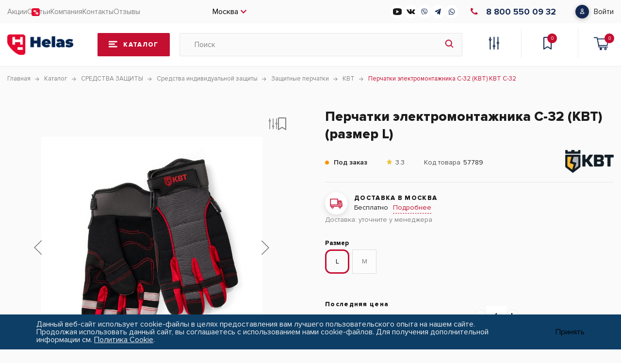

--- FILE ---
content_type: text/html; charset=UTF-8
request_url: https://helas.ru/catalog/sredstva_zashchity/sredstva_individualnoy_zashchity/zashchitnye_perchatki/43290/?offerID=45215
body_size: 75031
content:
    <!DOCTYPE html>
    <html lang="ru">

    <head>
        <meta charset="UTF-8">
        <meta name="viewport" content="width=device-width, initial-scale=1.0">
        <link rel="shortcut icon" href="//user70365.clients-cdnnow.ru/local/templates/helas/img/favicon.ico" type="image/x-icon">
        <meta http-equiv="X-UA-Compatible" content="ie=edge">
        <meta name="theme-color" content="#111111">
        <title>KBT  С-32 Перчатки электромонтажника С-32 (КВТ) </title>
        <meta http-equiv="Content-Type" content="text/html; charset=UTF-8" />
<meta name="keywords" content="перчатки электромонтажника с-32 (квт) купить, перчатки электромонтажника с-32 (квт) цены, перчатки электромонтажника с-32 (квт) каталог, основные средства индивидуальной защиты, перчатки электромонтажника с-32 (квт) органов дыхания, средства индивидуальной защиты дыхания купить, средства индивидуальной защиты органов дыхания купить. сиз" />
<meta name="description" content="Купить Перчатки электромонтажника С-32 (КВТ). Цены от , характеристики, отзывы.
Отправка по РФ." />
<link rel="canonical" href="https://helas.ru/catalog/sredstva_zashchity/sredstva_individualnoy_zashchity/zashchitnye_perchatki/43290/" />
<script data-skip-moving="true">(function(w, d, n) {var cl = "bx-core";var ht = d.documentElement;var htc = ht ? ht.className : undefined;if (htc === undefined || htc.indexOf(cl) !== -1){return;}var ua = n.userAgent;if (/(iPad;)|(iPhone;)/i.test(ua)){cl += " bx-ios";}else if (/Windows/i.test(ua)){cl += ' bx-win';}else if (/Macintosh/i.test(ua)){cl += " bx-mac";}else if (/Linux/i.test(ua) && !/Android/i.test(ua)){cl += " bx-linux";}else if (/Android/i.test(ua)){cl += " bx-android";}cl += (/(ipad|iphone|android|mobile|touch)/i.test(ua) ? " bx-touch" : " bx-no-touch");cl += w.devicePixelRatio && w.devicePixelRatio >= 2? " bx-retina": " bx-no-retina";if (/AppleWebKit/.test(ua)){cl += " bx-chrome";}else if (/Opera/.test(ua)){cl += " bx-opera";}else if (/Firefox/.test(ua)){cl += " bx-firefox";}ht.className = htc ? htc + " " + cl : cl;})(window, document, navigator);</script>


<link href="//user70365.clients-cdnnow.ru/bitrix/js/ui/design-tokens/dist/ui.design-tokens.min.css?173298992323463" type="text/css"  rel="stylesheet" />
<link href="//user70365.clients-cdnnow.ru/bitrix/js/ui/fonts/opensans/ui.font.opensans.min.css?16791330002320" type="text/css"  rel="stylesheet" />
<link href="//user70365.clients-cdnnow.ru/bitrix/css/main/font-awesome.min.css?165192777823748" type="text/css"  rel="stylesheet" />
<link href="//user70365.clients-cdnnow.ru/bitrix/js/main/popup/dist/main.popup.bundle.min.css?173299029726589" type="text/css"  rel="stylesheet" />
<link href="//user70365.clients-cdnnow.ru/bitrix/css/main/themes/blue/style.min.css?1651927778331" type="text/css"  rel="stylesheet" />
<link href="//user70365.clients-cdnnow.ru/bitrix/css/main/system.auth/flat/style.min.css?16519277785404" type="text/css"  rel="stylesheet" />
<link href="//user70365.clients-cdnnow.ru/bitrix/js/ui/fonts/ruble/ui.font.ruble.min.css?16519277841561" type="text/css"  rel="stylesheet" />
<link href="//user70365.clients-cdnnow.ru/bitrix/cache/css/s1/helas/page_35a70f113e5e95ddaf411c2c5e7cf7e6/page_35a70f113e5e95ddaf411c2c5e7cf7e6_v1.css?176372607067884" type="text/css"  rel="stylesheet" />
<link href="//user70365.clients-cdnnow.ru/bitrix/cache/css/s1/helas/default_1f58eb5af787a4d9d85d2bcefe353428/default_1f58eb5af787a4d9d85d2bcefe353428_v1.css?176355371744776" type="text/css"  rel="stylesheet" />
<link href="//user70365.clients-cdnnow.ru/bitrix/cache/css/s1/helas/template_d5c9f35edaa13f8366de4b4d68d599d8/template_d5c9f35edaa13f8366de4b4d68d599d8_v1.css?1763726070292497" type="text/css"  data-template-style="true" rel="stylesheet" />




<script type="extension/settings" data-extension="currency.currency-core">{"region":"ru"}</script>



 <style> .nca-cookiesaccept-line { box-sizing: border-box !important; margin: 0 !important; border: none !important; width: 100% !important; min-height: 10px !important; max-height: 250px !important; display: block; clear: both !important; padding: 12px !important; position: fixed; bottom: 0px !important; opacity: 1; transform: translateY(0%); z-index: 99999; } .nca-cookiesaccept-line > div { display: flex; align-items: center; } .nca-cookiesaccept-line > div > div { padding-left: 5%; padding-right: 5%; } .nca-cookiesaccept-line a { color: inherit; text-decoration:underline; } @media screen and (max-width:767px) { .nca-cookiesaccept-line > div > div { padding-left: 1%; padding-right: 1%; } } </style> 



        <!-- Yandex.Metrika counter -->
                <!-- /Yandex.Metrika counter -->
            </head>

<body>
    <div class="js_loader"></div>
<div class="page">
    <header class="header">
        <div class="header-top">
            <div class="container header-top__wrap">

                <div class="burger">
    <span></span>
    <span></span>
    <span></span>
</div>
<nav class="nav">
    <div class="nav-mob-logo">
        <img loading="lazy" src="//user70365.clients-cdnnow.ru/local/templates/helas/img/logo.png" alt="img">
    </div>
        <div class="nav-mob-close"></div>
    <div class="open-burger-menu-personal-area">
            

<div class="open-burger-menu-personal-area-pp">
    <span class="open-burger-menu-personal-area-title">
                <b>Войдите в профиль</b>
            </span>
    <span class="open-burger-menu-personal-area-text">
                Вы сможете отслеживать статусы заказов и получать персональные предложения
            </span>
    <a href="javascript:void(0)" class="open-burger-menu-personal-area-button" data-auth="false">
        <span>Войти</span>
    </a>
</div>

    </div>
            <ul class="nav__list">
                                            <li class="nav__item sale-svg nav__link">
                                        <a href="/sale/">
                                                Акции                                            </a>
                                </li>
                                            <li class="nav__item nav__link">
                                        <a href="/blog/">
                                                Статьи                                            </a>
                                </li>
                                            <li class="nav__item nav__link">
                                        <a href="/company/">
                                                Компания                                            </a>
                                </li>
                                            <li class="nav__item nav__link">
                                        <a href="/contacts/">
                                                Контакты                                            </a>
                                </li>
                                            <li class="nav__item nav__link">
                                        <a href="/company/reviews/">
                                                Отзывы                                            </a>
                                </li>
                    </ul>
        <div class="social-burger-menu">
        <div class="callback-burger-menu">
            <a href="tel:88005500932" class="burger-phone-block">
<span class="burger-phoneProp">8 800 550 09 32</span></a><a href="https://wa.me/79209018888?text=%D0%94%D0%BE%D0%B1%D1%80%D1%8B%D0%B9%20%D0%B4%D0%B5%D0%BD%D1%8C%2C%20%D1%83%20%D0%BC%D0%B5%D0%BD%D1%8F%20%D0%B2%D0%BE%D0%BF%D1%80%D0%BE%D1%81" class="burger-phone-block">
<span class="burger-phoneProp">79209018888 </span></a>        </div>
        <span>Наши соц-сети</span>
        <div class="burger-social-block">
            <a href="https://www.youtube.com/channel/UCryTDa1EB4CMSZ8UVaxnVJg"
           id="bx_3218110189_90412">
	        <svg width="18" height="14" viewBox="0 0 18 14" fill="none" xmlns="http://www.w3.org/2000/svg">
<path d="M14.544 0.446233C10.8612 -0.148744 7.10275 -0.148744 3.42 0.446233C1.314 0.874983 0 2.19623 0 3.91999V10.045C0 11.795 1.314 13.0987 3.456 13.545C5.28795 13.8449 7.14226 13.9971 9 14C10.8634 13.9996 12.7237 13.8503 14.562 13.5537C16.65 13.1687 18 11.8037 18 10.0537V3.92874C18 2.18748 16.65 0.822483 14.544 0.446233ZM11.934 7.39374L7.434 10.0187C7.36361 10.0604 7.28241 10.0817 7.2 10.08C7.12187 10.0794 7.04491 10.0614 6.975 10.0275C6.90423 9.98574 6.84612 9.92649 6.8066 9.85578C6.76707 9.78507 6.74754 9.70544 6.75 9.62499V4.37499C6.75068 4.2975 6.7717 4.22146 6.81108 4.15408C6.85045 4.0867 6.90688 4.03022 6.975 3.98999C7.04559 3.95322 7.12442 3.93399 7.2045 3.93399C7.28458 3.93399 7.36341 3.95322 7.434 3.98999L11.934 6.61499C11.999 6.65532 12.0526 6.71093 12.0897 6.77669C12.1268 6.84245 12.1462 6.91624 12.1462 6.99124C12.1462 7.06624 12.1268 7.14003 12.0897 7.20579C12.0526 7.27155 11.999 7.32717 11.934 7.36749V7.39374Z" fill="#1B1B1B"/>
</svg>
        </a>
            <a href="https://vk.com/helasru"
           id="bx_3218110189_90411">
	        <svg width="18" height="10" viewBox="0 0 18 10" fill="none" xmlns="http://www.w3.org/2000/svg">
<path d="M17.3699 8.91937C17.3228 8.8405 17.0314 8.20732 15.6292 6.90591C14.1613 5.54315 14.3585 5.76443 16.1266 3.40809C17.2034 1.97303 17.6339 1.09665 17.4992 0.722004C17.371 0.364883 16.579 0.459093 16.579 0.459093L13.9455 0.474429C13.9455 0.474429 13.7505 0.448138 13.6048 0.53468C13.4635 0.620126 13.3726 0.81731 13.3726 0.81731C13.3726 0.81731 12.9552 1.92811 12.3987 2.8724C11.2255 4.86505 10.7555 4.97022 10.5638 4.84643C10.118 4.55832 10.2297 3.68743 10.2297 3.06959C10.2297 1.13828 10.5222 0.333114 9.65896 0.124976C9.37195 0.0559615 9.16162 0.00995199 8.42875 0.00228373C7.48884 -0.00757546 6.69244 0.00557012 6.2422 0.225759C5.94204 0.372551 5.7109 0.700095 5.85222 0.718718C6.0264 0.741723 6.42076 0.824978 6.63 1.1098C6.90058 1.47678 6.89072 2.30276 6.89072 2.30276C6.89072 2.30276 7.04627 4.57585 6.52812 4.85848C6.17209 5.05238 5.68461 4.65692 4.63844 2.8483C4.10276 1.92263 3.69744 0.898375 3.69744 0.898375C3.69744 0.898375 3.61966 0.707763 3.48054 0.605885C3.31183 0.482098 3.07521 0.442661 3.07521 0.442661L0.570982 0.457997C0.570982 0.457997 0.195237 0.468952 0.0572087 0.632177C-0.0654833 0.777873 0.0473495 1.07803 0.0473495 1.07803C0.0473495 1.07803 2.00823 5.66474 4.22764 7.97727C6.26411 10.097 8.57554 9.95787 8.57554 9.95787H9.62281C9.62281 9.95787 9.9394 9.92282 10.1004 9.74864C10.2494 9.5887 10.2439 9.28854 10.2439 9.28854C10.2439 9.28854 10.2231 7.88306 10.876 7.67602C11.5191 7.47226 12.345 9.03439 13.2203 9.6358C13.882 10.0904 14.3848 9.99074 14.3848 9.99074L16.7258 9.95787C16.7258 9.95787 17.9505 9.88228 17.3699 8.91937Z" fill="#1B1B1B"/>
</svg>
        </a>
            <a href="viber://chat?number=++79307400840"
           id="bx_3218110189_90410">
	        <svg width="13" height="14" viewBox="0 0 13 14" fill="none" xmlns="http://www.w3.org/2000/svg">
<path d="M12.6023 7.99959C13.0077 4.87358 12.4074 2.90004 11.3246 2.00741L11.3252 2.0069C9.57754 0.48253 3.67534 0.256909 1.58448 2.07536C0.645524 2.96488 0.314792 4.27036 0.278548 5.88653C0.242303 7.50322 0.199263 10.5317 3.28061 11.3533H3.28345L3.28061 12.608C3.28061 12.608 3.25966 13.1163 3.61418 13.2184C4.01966 13.3388 4.20315 13.1028 5.46435 11.7231C7.57333 11.8906 9.193 11.5068 9.37706 11.4508C9.80293 11.3201 12.2126 11.0281 12.6023 7.99959ZM5.67219 10.8403C5.67219 10.8403 4.33737 12.3647 3.92226 12.7604C3.78634 12.8891 3.6374 12.8771 3.63966 12.622C3.63966 12.4544 3.64986 10.539 3.64986 10.539C1.03742 9.85331 1.19146 7.27449 1.21977 5.92544C1.24809 4.57586 1.51766 3.47058 2.31277 2.72629C4.14709 1.15109 9.32156 1.50327 10.64 2.63812C12.2517 3.94672 11.678 7.64378 11.6814 7.76982C11.3501 10.2978 9.39745 10.4581 9.0384 10.5675C8.88493 10.6142 7.46063 10.9498 5.67219 10.8403Z" fill="#132851"/>
<path d="M6.41067 3.02245C6.19264 3.02245 6.19264 3.33365 6.41067 3.33624C8.10227 3.34817 9.49542 4.42804 9.51071 6.40883C9.51071 6.61786 9.84484 6.61526 9.84201 6.40624H9.84144C9.82332 4.27192 8.30218 3.03438 6.41067 3.02245Z" fill="#132851"/>
<path d="M8.63575 6.08052C8.63065 6.28695 8.96421 6.2968 8.96704 6.08778C8.99479 4.91092 8.20251 3.94153 6.71365 3.83935C6.49562 3.82483 6.47297 4.13862 6.69043 4.15315C7.98164 4.24287 8.6618 5.04992 8.63575 6.08052Z" fill="#132851"/>
<path d="M8.27896 7.4192C7.9992 7.27086 7.71434 7.36318 7.59655 7.50893L7.3502 7.80094C7.22504 7.94928 6.99115 7.92957 6.99115 7.92957C5.28426 7.51619 4.8278 5.88031 4.8278 5.88031C4.8278 5.88031 4.80685 5.65884 4.96315 5.54006L5.27123 5.30666C5.42527 5.19463 5.52268 4.92492 5.36581 4.65988C4.94673 3.96642 4.66527 3.72732 4.52199 3.54371C4.37135 3.37099 4.14482 3.33209 3.90923 3.44879H3.90413C3.41427 3.71124 2.87796 4.20242 3.04955 4.70812C3.34234 5.24131 3.88035 6.94099 5.59517 8.22521C6.40104 8.83257 7.6764 9.45497 8.2178 9.59864L8.2229 9.6059C8.75637 9.76876 9.27512 9.2584 9.55205 8.79626V8.79263C9.67494 8.56908 9.63417 8.35747 9.45464 8.21898C9.13637 7.93475 8.65613 7.62096 8.27896 7.4192Z" fill="#132851"/>
<path d="M6.94698 4.99702C7.49121 5.02606 7.75512 5.28644 7.78343 5.82118C7.79362 6.03021 8.12492 6.01568 8.11473 5.80666C8.07848 5.10853 7.68093 4.71953 6.9651 4.68322C6.74706 4.6713 6.72668 4.98509 6.94698 4.99702Z" fill="#132851"/>
</svg>
        </a>
            <a href="https://t.me/helas_ru"
           id="bx_3218110189_90409">
	        <svg width="13" height="14" viewBox="0 0 13 14" fill="none" xmlns="http://www.w3.org/2000/svg">
<path d="M5.08559 8.99821L4.8795 12.4767C5.17437 12.4767 5.30207 12.3247 5.45522 12.1422L6.83769 10.5568L9.70229 13.0742C10.2277 13.4255 10.5978 13.2405 10.7395 12.4942L12.6198 1.92152L12.6204 1.9209C12.787 0.988968 12.3395 0.624544 11.8276 0.853166L0.77519 5.93081C0.0208818 6.28215 0.0323029 6.78674 0.646962 7.01536L3.47263 8.07001L10.0361 3.14188C10.345 2.89643 10.6258 3.03224 10.3948 3.27768L5.08559 8.99821Z" fill="#132851"/>
</svg>
        </a>
            <a href="https://wa.me/+79307400840?text=Добрый%20день%2C%20у%20меня%20вопрос"
           id="bx_3218110189_90408">
	        <svg width="14" height="14" viewBox="0 0 14 14" fill="none" xmlns="http://www.w3.org/2000/svg">
<path fill-rule="evenodd" clip-rule="evenodd" d="M11.4306 2.59748C10.2594 1.43052 8.70181 0.787565 7.04243 0.78688C3.62311 0.78688 0.840275 3.55632 0.8389 6.96019C0.838442 8.0483 1.12406 9.11048 1.66695 10.0467L0.786865 13.2459L4.07545 12.3874C4.98159 12.8793 6.00173 13.1385 7.03991 13.1388H7.04251C10.4614 13.1388 13.2446 10.3692 13.2459 6.96514C13.2466 5.31544 12.6019 3.76438 11.4306 2.59748ZM7.04243 12.0962H7.04029C6.11512 12.0958 5.20776 11.8484 4.41601 11.3809L4.22781 11.2697L2.27631 11.7792L2.7972 9.8856L2.67456 9.69146C2.15841 8.87444 1.88586 7.93013 1.88632 6.96057C1.88739 4.13136 4.20046 1.82959 7.04449 1.82959C8.4217 1.83005 9.7163 2.36449 10.6898 3.33442C11.6632 4.30436 12.199 5.59361 12.1985 6.96476C12.1973 9.79419 9.8844 12.0962 7.04243 12.0962V12.0962ZM9.87065 8.25301C9.71569 8.17575 8.95358 7.80268 8.81146 7.75112C8.66949 7.69964 8.56603 7.67402 8.4628 7.82838C8.35942 7.98275 8.06242 8.33027 7.97195 8.43316C7.88148 8.53612 7.79117 8.54905 7.63613 8.47179C7.4811 8.39461 6.98168 8.23165 6.38959 7.70611C5.92884 7.29707 5.61778 6.79191 5.52731 6.63754C5.43699 6.48302 5.52654 6.40758 5.59531 6.32272C5.76311 6.11535 5.93113 5.89794 5.98278 5.79505C6.03451 5.69209 6.00861 5.60197 5.96979 5.52479C5.93113 5.44761 5.62114 4.68831 5.49201 4.37934C5.36608 4.07866 5.2384 4.11927 5.1432 4.11456C5.05288 4.11007 4.9495 4.10916 4.84612 4.10916C4.74281 4.10916 4.57486 4.14771 4.43274 4.30223C4.2907 4.45668 3.89031 4.82983 3.89031 5.58912C3.89031 6.34842 4.44573 7.08194 4.52321 7.1849C4.60069 7.28787 5.61625 8.846 7.1711 9.51412C7.54092 9.67321 7.8296 9.76803 8.05478 9.83914C8.42613 9.95655 8.76393 9.93997 9.03106 9.90027C9.32891 9.85594 9.94805 9.52705 10.0773 9.16676C10.2065 8.80638 10.2065 8.49757 10.1677 8.43316C10.129 8.36883 10.0256 8.33027 9.87065 8.25301V8.25301Z" fill="#132851"/>
</svg>
        </a>
    
</div>
    </div>
</nav>

                <div class="city-selected">
                    Москва                </div>
                <div class="show-mobile-discount">
                    <a href="/sale/" class="nav__link sale-svg-link">Акции</a>
                </div>
                <div class="social-block">
            <a href="https://www.youtube.com/channel/UCryTDa1EB4CMSZ8UVaxnVJg"
           id="bx_651765591_90412">
	        <svg width="18" height="14" viewBox="0 0 18 14" fill="none" xmlns="http://www.w3.org/2000/svg">
<path d="M14.544 0.446233C10.8612 -0.148744 7.10275 -0.148744 3.42 0.446233C1.314 0.874983 0 2.19623 0 3.91999V10.045C0 11.795 1.314 13.0987 3.456 13.545C5.28795 13.8449 7.14226 13.9971 9 14C10.8634 13.9996 12.7237 13.8503 14.562 13.5537C16.65 13.1687 18 11.8037 18 10.0537V3.92874C18 2.18748 16.65 0.822483 14.544 0.446233ZM11.934 7.39374L7.434 10.0187C7.36361 10.0604 7.28241 10.0817 7.2 10.08C7.12187 10.0794 7.04491 10.0614 6.975 10.0275C6.90423 9.98574 6.84612 9.92649 6.8066 9.85578C6.76707 9.78507 6.74754 9.70544 6.75 9.62499V4.37499C6.75068 4.2975 6.7717 4.22146 6.81108 4.15408C6.85045 4.0867 6.90688 4.03022 6.975 3.98999C7.04559 3.95322 7.12442 3.93399 7.2045 3.93399C7.28458 3.93399 7.36341 3.95322 7.434 3.98999L11.934 6.61499C11.999 6.65532 12.0526 6.71093 12.0897 6.77669C12.1268 6.84245 12.1462 6.91624 12.1462 6.99124C12.1462 7.06624 12.1268 7.14003 12.0897 7.20579C12.0526 7.27155 11.999 7.32717 11.934 7.36749V7.39374Z" fill="#1B1B1B"/>
</svg>
        </a>
            <a href="https://vk.com/helasru"
           id="bx_651765591_90411">
	        <svg width="18" height="10" viewBox="0 0 18 10" fill="none" xmlns="http://www.w3.org/2000/svg">
<path d="M17.3699 8.91937C17.3228 8.8405 17.0314 8.20732 15.6292 6.90591C14.1613 5.54315 14.3585 5.76443 16.1266 3.40809C17.2034 1.97303 17.6339 1.09665 17.4992 0.722004C17.371 0.364883 16.579 0.459093 16.579 0.459093L13.9455 0.474429C13.9455 0.474429 13.7505 0.448138 13.6048 0.53468C13.4635 0.620126 13.3726 0.81731 13.3726 0.81731C13.3726 0.81731 12.9552 1.92811 12.3987 2.8724C11.2255 4.86505 10.7555 4.97022 10.5638 4.84643C10.118 4.55832 10.2297 3.68743 10.2297 3.06959C10.2297 1.13828 10.5222 0.333114 9.65896 0.124976C9.37195 0.0559615 9.16162 0.00995199 8.42875 0.00228373C7.48884 -0.00757546 6.69244 0.00557012 6.2422 0.225759C5.94204 0.372551 5.7109 0.700095 5.85222 0.718718C6.0264 0.741723 6.42076 0.824978 6.63 1.1098C6.90058 1.47678 6.89072 2.30276 6.89072 2.30276C6.89072 2.30276 7.04627 4.57585 6.52812 4.85848C6.17209 5.05238 5.68461 4.65692 4.63844 2.8483C4.10276 1.92263 3.69744 0.898375 3.69744 0.898375C3.69744 0.898375 3.61966 0.707763 3.48054 0.605885C3.31183 0.482098 3.07521 0.442661 3.07521 0.442661L0.570982 0.457997C0.570982 0.457997 0.195237 0.468952 0.0572087 0.632177C-0.0654833 0.777873 0.0473495 1.07803 0.0473495 1.07803C0.0473495 1.07803 2.00823 5.66474 4.22764 7.97727C6.26411 10.097 8.57554 9.95787 8.57554 9.95787H9.62281C9.62281 9.95787 9.9394 9.92282 10.1004 9.74864C10.2494 9.5887 10.2439 9.28854 10.2439 9.28854C10.2439 9.28854 10.2231 7.88306 10.876 7.67602C11.5191 7.47226 12.345 9.03439 13.2203 9.6358C13.882 10.0904 14.3848 9.99074 14.3848 9.99074L16.7258 9.95787C16.7258 9.95787 17.9505 9.88228 17.3699 8.91937Z" fill="#1B1B1B"/>
</svg>
        </a>
            <a href="viber://chat?number=++79307400840"
           id="bx_651765591_90410">
	        <svg width="13" height="14" viewBox="0 0 13 14" fill="none" xmlns="http://www.w3.org/2000/svg">
<path d="M12.6023 7.99959C13.0077 4.87358 12.4074 2.90004 11.3246 2.00741L11.3252 2.0069C9.57754 0.48253 3.67534 0.256909 1.58448 2.07536C0.645524 2.96488 0.314792 4.27036 0.278548 5.88653C0.242303 7.50322 0.199263 10.5317 3.28061 11.3533H3.28345L3.28061 12.608C3.28061 12.608 3.25966 13.1163 3.61418 13.2184C4.01966 13.3388 4.20315 13.1028 5.46435 11.7231C7.57333 11.8906 9.193 11.5068 9.37706 11.4508C9.80293 11.3201 12.2126 11.0281 12.6023 7.99959ZM5.67219 10.8403C5.67219 10.8403 4.33737 12.3647 3.92226 12.7604C3.78634 12.8891 3.6374 12.8771 3.63966 12.622C3.63966 12.4544 3.64986 10.539 3.64986 10.539C1.03742 9.85331 1.19146 7.27449 1.21977 5.92544C1.24809 4.57586 1.51766 3.47058 2.31277 2.72629C4.14709 1.15109 9.32156 1.50327 10.64 2.63812C12.2517 3.94672 11.678 7.64378 11.6814 7.76982C11.3501 10.2978 9.39745 10.4581 9.0384 10.5675C8.88493 10.6142 7.46063 10.9498 5.67219 10.8403Z" fill="#132851"/>
<path d="M6.41067 3.02245C6.19264 3.02245 6.19264 3.33365 6.41067 3.33624C8.10227 3.34817 9.49542 4.42804 9.51071 6.40883C9.51071 6.61786 9.84484 6.61526 9.84201 6.40624H9.84144C9.82332 4.27192 8.30218 3.03438 6.41067 3.02245Z" fill="#132851"/>
<path d="M8.63575 6.08052C8.63065 6.28695 8.96421 6.2968 8.96704 6.08778C8.99479 4.91092 8.20251 3.94153 6.71365 3.83935C6.49562 3.82483 6.47297 4.13862 6.69043 4.15315C7.98164 4.24287 8.6618 5.04992 8.63575 6.08052Z" fill="#132851"/>
<path d="M8.27896 7.4192C7.9992 7.27086 7.71434 7.36318 7.59655 7.50893L7.3502 7.80094C7.22504 7.94928 6.99115 7.92957 6.99115 7.92957C5.28426 7.51619 4.8278 5.88031 4.8278 5.88031C4.8278 5.88031 4.80685 5.65884 4.96315 5.54006L5.27123 5.30666C5.42527 5.19463 5.52268 4.92492 5.36581 4.65988C4.94673 3.96642 4.66527 3.72732 4.52199 3.54371C4.37135 3.37099 4.14482 3.33209 3.90923 3.44879H3.90413C3.41427 3.71124 2.87796 4.20242 3.04955 4.70812C3.34234 5.24131 3.88035 6.94099 5.59517 8.22521C6.40104 8.83257 7.6764 9.45497 8.2178 9.59864L8.2229 9.6059C8.75637 9.76876 9.27512 9.2584 9.55205 8.79626V8.79263C9.67494 8.56908 9.63417 8.35747 9.45464 8.21898C9.13637 7.93475 8.65613 7.62096 8.27896 7.4192Z" fill="#132851"/>
<path d="M6.94698 4.99702C7.49121 5.02606 7.75512 5.28644 7.78343 5.82118C7.79362 6.03021 8.12492 6.01568 8.11473 5.80666C8.07848 5.10853 7.68093 4.71953 6.9651 4.68322C6.74706 4.6713 6.72668 4.98509 6.94698 4.99702Z" fill="#132851"/>
</svg>
        </a>
            <a href="https://t.me/helas_ru"
           id="bx_651765591_90409">
	        <svg width="13" height="14" viewBox="0 0 13 14" fill="none" xmlns="http://www.w3.org/2000/svg">
<path d="M5.08559 8.99821L4.8795 12.4767C5.17437 12.4767 5.30207 12.3247 5.45522 12.1422L6.83769 10.5568L9.70229 13.0742C10.2277 13.4255 10.5978 13.2405 10.7395 12.4942L12.6198 1.92152L12.6204 1.9209C12.787 0.988968 12.3395 0.624544 11.8276 0.853166L0.77519 5.93081C0.0208818 6.28215 0.0323029 6.78674 0.646962 7.01536L3.47263 8.07001L10.0361 3.14188C10.345 2.89643 10.6258 3.03224 10.3948 3.27768L5.08559 8.99821Z" fill="#132851"/>
</svg>
        </a>
            <a href="https://wa.me/+79307400840?text=Добрый%20день%2C%20у%20меня%20вопрос"
           id="bx_651765591_90408">
	        <svg width="14" height="14" viewBox="0 0 14 14" fill="none" xmlns="http://www.w3.org/2000/svg">
<path fill-rule="evenodd" clip-rule="evenodd" d="M11.4306 2.59748C10.2594 1.43052 8.70181 0.787565 7.04243 0.78688C3.62311 0.78688 0.840275 3.55632 0.8389 6.96019C0.838442 8.0483 1.12406 9.11048 1.66695 10.0467L0.786865 13.2459L4.07545 12.3874C4.98159 12.8793 6.00173 13.1385 7.03991 13.1388H7.04251C10.4614 13.1388 13.2446 10.3692 13.2459 6.96514C13.2466 5.31544 12.6019 3.76438 11.4306 2.59748ZM7.04243 12.0962H7.04029C6.11512 12.0958 5.20776 11.8484 4.41601 11.3809L4.22781 11.2697L2.27631 11.7792L2.7972 9.8856L2.67456 9.69146C2.15841 8.87444 1.88586 7.93013 1.88632 6.96057C1.88739 4.13136 4.20046 1.82959 7.04449 1.82959C8.4217 1.83005 9.7163 2.36449 10.6898 3.33442C11.6632 4.30436 12.199 5.59361 12.1985 6.96476C12.1973 9.79419 9.8844 12.0962 7.04243 12.0962V12.0962ZM9.87065 8.25301C9.71569 8.17575 8.95358 7.80268 8.81146 7.75112C8.66949 7.69964 8.56603 7.67402 8.4628 7.82838C8.35942 7.98275 8.06242 8.33027 7.97195 8.43316C7.88148 8.53612 7.79117 8.54905 7.63613 8.47179C7.4811 8.39461 6.98168 8.23165 6.38959 7.70611C5.92884 7.29707 5.61778 6.79191 5.52731 6.63754C5.43699 6.48302 5.52654 6.40758 5.59531 6.32272C5.76311 6.11535 5.93113 5.89794 5.98278 5.79505C6.03451 5.69209 6.00861 5.60197 5.96979 5.52479C5.93113 5.44761 5.62114 4.68831 5.49201 4.37934C5.36608 4.07866 5.2384 4.11927 5.1432 4.11456C5.05288 4.11007 4.9495 4.10916 4.84612 4.10916C4.74281 4.10916 4.57486 4.14771 4.43274 4.30223C4.2907 4.45668 3.89031 4.82983 3.89031 5.58912C3.89031 6.34842 4.44573 7.08194 4.52321 7.1849C4.60069 7.28787 5.61625 8.846 7.1711 9.51412C7.54092 9.67321 7.8296 9.76803 8.05478 9.83914C8.42613 9.95655 8.76393 9.93997 9.03106 9.90027C9.32891 9.85594 9.94805 9.52705 10.0773 9.16676C10.2065 8.80638 10.2065 8.49757 10.1677 8.43316C10.129 8.36883 10.0256 8.33027 9.87065 8.25301V8.25301Z" fill="#132851"/>
</svg>
        </a>
    
</div>
<a href="tel:88005500932" class="phone-block">
<i class="icon_phone">
<svg xmlns="http://www.w3.org/2000/svg" width="15" height="14" viewBox="0 0 15 14" fill="none">
<path d="M15 11.7998L12.6431 14C9.40722 14.0007 6.17114 12.8487 3.70225 10.5439C1.23481 8.24053 0.000725824 5.22177 0 2.20281L2.35971 0L5.57923 3.00544L3.47987 4.9652C3.48024 6.44626 4.08566 7.92724 5.29619 9.05727C6.50741 10.188 8.09499 10.7531 9.68249 10.7528L11.7805 8.79435L15 11.7998Z"/>
</svg>
</i>
<span class="phoneProp">8 800 550 09 32</span></a>                
<div class="bx-system-auth-form">


    <a href="javascript:void(0)" class="entrance-block" data-auth="false">
        <span>Войти</span>
    </a>
</div>
            </div>
        </div>
        <div class="header-center ">
            <div class="container header-center__wrap">
                                    <a href="/" class="logo">
                        <img loading="lazy" src="//user70365.clients-cdnnow.ru/local/templates/helas/img/logo.png" alt="logo">
                    </a>
                                    <a href="/catalog/" class="catalog-btn">
                    <span>Каталог</span>
                </a>
                	<form class="search" action="/search/" id="title-search">
			<input id="title-search-input" type="text" name="q" value="" autocomplete="off" placeholder="Поиск" />
			<button class="search-btn" type="submit" name="s"></button>
	</form>
                <div class="header-links">
                    <a href="/catalog/compare.php?action=#ACTION_CODE#" class="header-comparisons"></a>
                                        <a href="/basket/" class="header-chosen"><span id="wishcount" class="header-chosen-num">0</span></a>
                    <div class="basket-top">
                        <div id="bx_basketFKauiI">
	<!--'start_frame_cache_bx_basketFKauiI'--><button class="header-basket" data-page-url="#system_mainpage">
	<span class="header-basket-num">0</span></button>
<!--'end_frame_cache_bx_basketFKauiI'--></div>
                    </div>
                </div>
            </div>
        </div>
        
<div class="container container-catalog-modal">
    <div class="catalog-modal">
        <div class="catalog-modal__logo">
            <img loading="lazy" src="//user70365.clients-cdnnow.ru/local/templates/helas/img/logo.png" alt="logo">
        </div>
        <div class="catalog-modal__close"></div>

                <div class="catalog__wrapper">
            <div class="catalog-list">
                	                    <div class="list-item category-show " id="bx_1847241719_3299"
                        data-id="category-1">
                        <a href="/catalog/dlya_doma_dachi_i_garazha/" class="list-item__wrap">
                            <img class="list-item__icon list-item__parent"
                                src="//user70365.clients-cdnnow.ru/upload/uf/2de/b981p886duwp20gy140s5szdw1xcqzib/dlya_doma_dachi_i_garazha.svg"
                                alt="ДЛЯ ДОМА, ДАЧИ И ГАРАЖА">
                            <div class="list-item__name">ДЛЯ ДОМА, ДАЧИ И ГАРАЖА</div>
                            <div class="list-item__arrow"></div>
                            </a>
                            <div class="category category-show" data-id="category-1"
                                style="overflow: auto">
                                <div class="back">Каталог</div>
                                
		                <a href="/catalog/dlya_doma_dachi_i_garazha/grili_pechi_aksesuary/" class="category__item" id="bx_1847241719_3301">
                    <div class="category__item--number">1121</div>
                    <div class="category__item--name">Грили, печи аксесуары</div>
                    <img loading="lazy" src="//user70365.clients-cdnnow.ru/upload/iblock/8f9/8f96a541c43be1f4384ba67cd654ccf6.png" alt="Грили, печи аксесуары">
                    </a>
		                <a href="/catalog/dlya_doma_dachi_i_garazha/sadovaya_mebel/" class="category__item" id="bx_1847241719_3666">
                    <div class="category__item--number">489</div>
                    <div class="category__item--name">Садовая мебель</div>
                    <img loading="lazy" src="//user70365.clients-cdnnow.ru/upload/iblock/180/z2l1a0rwm683a0jfk6r2u9vnqsnkuayu/Moorea-Set-Unity.jpg" alt="Садовая мебель">
                    </a>
		                <a href="/catalog/dlya_doma_dachi_i_garazha/plastikovye_sarai/" class="category__item" id="bx_1847241719_3310">
                    <div class="category__item--number">83</div>
                    <div class="category__item--name">Пластиковые сараи</div>
                    <img loading="lazy" src="//user70365.clients-cdnnow.ru/upload/iblock/f55/zevp15gj0ney0e0tznvbf3ikl0g41kab/plastikovye-sarai.jpg" alt="Пластиковые сараи">
                    </a>
		                <a href="/catalog/dlya_doma_dachi_i_garazha/sistemy_khraneniya/" class="category__item" id="bx_1847241719_3339">
                    <div class="category__item--number">163</div>
                    <div class="category__item--name">Системы хранения</div>
                    <img loading="lazy" src="//user70365.clients-cdnnow.ru/upload/iblock/d93/sistemy-khraneniya.jpg" alt="Системы хранения">
                    </a>
		                <a href="/catalog/dlya_doma_dachi_i_garazha/zhalyuzi/" class="category__item" id="bx_1847241719_4350">
                    <div class="category__item--number">3</div>
                    <div class="category__item--name">Жалюзи</div>
                    <img loading="lazy" src="//user70365.clients-cdnnow.ru/upload/iblock/1b3/jckezjte09wn0uy36n4hmce30bfej03r/zhalyuzi.jpeg" alt="Жалюзи">
                    </a>
		                <a href="/catalog/dlya_doma_dachi_i_garazha/teplitsy/" class="category__item" id="bx_1847241719_3702">
                    <div class="category__item--number">17</div>
                    <div class="category__item--name">Теплицы</div>
                    <img loading="lazy" src="//user70365.clients-cdnnow.ru/upload/iblock/48d/sbkegcg7l4x3irke2vtnvy6kngc22bw9/teplitsy.jpg" alt="Теплицы">
                    </a>
		                <a href="/catalog/dlya_doma_dachi_i_garazha/tovary_dlya_sada/" class="category__item" id="bx_1847241719_3624">
                    <div class="category__item--number">581</div>
                    <div class="category__item--name">Товары для сада</div>
                    <img loading="lazy" src="//user70365.clients-cdnnow.ru/upload/iblock/86f/u508jab83r3ws816fxojvphk1sd2yqps/tovary-dlya-sada.jpg" alt="Товары для сада">
                    </a>
		                <a href="/catalog/dlya_doma_dachi_i_garazha/navesy_dvernye_i_avtomobilya/" class="category__item" id="bx_1847241719_3703">
                    <div class="category__item--number">5</div>
                    <div class="category__item--name">Навесы дверные и автомобиля</div>
                    <img loading="lazy" src="//user70365.clients-cdnnow.ru/upload/iblock/36b/culrgdt9igeob8agulwt3v2el2o44nog/navesy-dvernye-i-dlya-avtomobilya.jpg" alt="Навесы дверные и автомобиля">
                    </a>
		                <a href="/catalog/dlya_doma_dachi_i_garazha/dushi/" class="category__item" id="bx_1847241719_4407">
                    <div class="category__item--number">6</div>
                    <div class="category__item--name">Души</div>
                    <img loading="lazy" src="//user70365.clients-cdnnow.ru/upload/iblock/cff/09opjv2u1sa14cporags06o1mqmtw6ah/dushi.jpg" alt="Души">
                    </a>
		                <a href="/catalog/dlya_doma_dachi_i_garazha/tovary_dlya_garazha/" class="category__item" id="bx_1847241719_3347">
                    <div class="category__item--number">82</div>
                    <div class="category__item--name">Товары для гаража</div>
                    <img loading="lazy" src="//user70365.clients-cdnnow.ru/upload/iblock/50e/50e4e7382eee8e5109c970ea1bc5f50d.png" alt="Товары для гаража">
                    </a>
		                <a href="/catalog/dlya_doma_dachi_i_garazha/tovary_dlya_doma/" class="category__item" id="bx_1847241719_3459">
                    <div class="category__item--number">33</div>
                    <div class="category__item--name">Товары для дома</div>
                    <img loading="lazy" src="//user70365.clients-cdnnow.ru/upload/iblock/e97/e97fad29596a976c1898de61f2e833d5.png" alt="Товары для дома">
                    </a>
		                <a href="/catalog/dlya_doma_dachi_i_garazha/moyki_vodosnabzhenie_i_sistemy_poliva/" class="category__item" id="bx_1847241719_3308">
                    <div class="category__item--number">156</div>
                    <div class="category__item--name">Мойки, водоснабжение и системы полива</div>
                    <img loading="lazy" src="//user70365.clients-cdnnow.ru/upload/iblock/0f1/0f149580017cf65ae9d07a8281992526.png" alt="Мойки, водоснабжение и системы полива">
                    </a>
		                <a href="/catalog/dlya_doma_dachi_i_garazha/tovary_dlya_detey/" class="category__item" id="bx_1847241719_3353">
                    <div class="category__item--number">35</div>
                    <div class="category__item--name">Товары для детей</div>
                    <img loading="lazy" src="//user70365.clients-cdnnow.ru/upload/iblock/d20/d2066feb9214eb1a806f5f8f30abd5d4.png" alt="Товары для детей">
                    </a>
		                <a href="/catalog/dlya_doma_dachi_i_garazha/tovary_dlya_zhivotnykh/" class="category__item" id="bx_1847241719_3357">
                    <div class="category__item--number">4</div>
                    <div class="category__item--name">Товары для животных</div>
                    <img loading="lazy" src="//user70365.clients-cdnnow.ru/upload/iblock/a50/a50e8ea12b0c4fab83af6a33a8dee486.png" alt="Товары для животных">
                    </a></div></div>
	                    <div class="list-item category-show " id="bx_1847241719_4409"
                        data-id="category-2">
                        <a href="/catalog/dlya_doma_dachi_i_garazha/grili_pechi_aksesuary/" class="list-item__wrap">
                            <img class="list-item__icon list-item__parent"
                                src="//user70365.clients-cdnnow.ru/upload/uf/f2c/xamb5agig8z99jycu33fcb41naer5tte/free_icon_grill_114873.png"
                                alt="Грили, печи аксесуары">
                            <div class="list-item__name">Грили, печи аксесуары</div>
                            <div class="list-item__arrow"></div>
                            </a>
                            <div class="category category-show" data-id="category-2"
                                style="overflow: auto">
                                <div class="back">Каталог</div>
                                
		                <a href="/catalog/dlya_doma_dachi_i_garazha/grili_pechi_aksesuary/grili/" class="category__item" id="bx_1847241719_4410">
                    <div class="category__item--number">803</div>
                    <div class="category__item--name">Грили</div>
                    <img loading="lazy" src="//user70365.clients-cdnnow.ru/upload/iblock/3a8/nh5ciq065qf3uxaxuh94tvwn4gbhpydy/grili.webp" alt="Грили">
                    </a>
		                <a href="/catalog/dlya_doma_dachi_i_garazha/grili_pechi_aksesuary/sousy_i_marinady/" class="category__item" id="bx_1847241719_4413">
                    <div class="category__item--number">33</div>
                    <div class="category__item--name">Соусы и Маринады</div>
                    <img loading="lazy" src="//user70365.clients-cdnnow.ru/upload/iblock/6da/x2c468dx029m5yfux8ub07cdi6ezbup6/sousy-i-marinady.png" alt="Соусы и Маринады">
                    </a>
		                <a href="/catalog/dlya_doma_dachi_i_garazha/grili_pechi_aksesuary/aksesuary_dlya_kamina/" class="category__item" id="bx_1847241719_4416">
                    <div class="category__item--number">27</div>
                    <div class="category__item--name">Аксесуары для камина</div>
                    <img loading="lazy" src="//user70365.clients-cdnnow.ru/upload/iblock/0ed/wyyy7zmk67s2fllh4sgt3q8p2wq4fn1d/aksesuary-dlya-kamina.jpeg" alt="Аксесуары для камина">
                    </a>
		                <a href="/catalog/dlya_doma_dachi_i_garazha/grili_pechi_aksesuary/perets_spetsii_i_masla/" class="category__item" id="bx_1847241719_4414">
                    <div class="category__item--number">151</div>
                    <div class="category__item--name">Перец, специи и масла</div>
                    <img loading="lazy" src="//user70365.clients-cdnnow.ru/upload/iblock/823/1b5liz9ant5bukyetlvzr48l1bqntwls/perets-i-spetsii.png" alt="Перец, специи и масла">
                    </a>
		                <a href="/catalog/dlya_doma_dachi_i_garazha/grili_pechi_aksesuary/razdelochnye_doski_i_aksessuary/" class="category__item" id="bx_1847241719_4417">
                    <div class="category__item--number">17</div>
                    <div class="category__item--name">Разделочные доски и аксессуары</div>
                    <img loading="lazy" src="//user70365.clients-cdnnow.ru/upload/iblock/d85/razdelochnye-doski.png" alt="Разделочные доски и аксессуары">
                    </a>
		                <a href="/catalog/dlya_doma_dachi_i_garazha/grili_pechi_aksesuary/tochilki/" class="category__item" id="bx_1847241719_4418">
                    <div class="category__item--number">14</div>
                    <div class="category__item--name">Точилки</div>
                    <img loading="lazy" src="//user70365.clients-cdnnow.ru/upload/iblock/ac7/zl2r84xe94f9tz3koyiz869yy0frqfk9/tochilki.png" alt="Точилки">
                    </a>
		                <a href="/catalog/dlya_doma_dachi_i_garazha/grili_pechi_aksesuary/chashi_dlya_kostra_i_aksessuary/" class="category__item" id="bx_1847241719_4411">
                    <div class="category__item--number">31</div>
                    <div class="category__item--name">Чаши для костра и аксессуары</div>
                    <img loading="lazy" src="//user70365.clients-cdnnow.ru/upload/iblock/e4f/chashi-dlya-kostra.png" alt="Чаши для костра и аксессуары">
                    </a>
		                <a href="/catalog/dlya_doma_dachi_i_garazha/grili_pechi_aksesuary/chugunnaya_posuda/" class="category__item" id="bx_1847241719_4412">
                    <div class="category__item--number">44</div>
                    <div class="category__item--name">Чугунная посуда</div>
                    <img loading="lazy" src="//user70365.clients-cdnnow.ru/upload/iblock/ac4/armge175a9g221rcrp2rc724kdonyjil/chukunnaya-posuda.jpeg" alt="Чугунная посуда">
                    </a></div></div>
	                    <div class="list-item category-show " id="bx_1847241719_3414"
                        data-id="category-3">
                        <a href="/catalog/ruchnoy_instrument/" class="list-item__wrap">
                            <img class="list-item__icon list-item__parent"
                                src="//user70365.clients-cdnnow.ru/upload/uf/a06/d3i30j8wzanh6ywuzdjspc7qianutday/icon_16.svg"
                                alt="РУЧНОЙ ИНСТРУМЕНТ">
                            <div class="list-item__name">РУЧНОЙ ИНСТРУМЕНТ</div>
                            <div class="list-item__arrow"></div>
                            </a>
                            <div class="category category-show" data-id="category-3"
                                style="overflow: auto">
                                <div class="back">Каталог</div>
                                
		                <a href="/catalog/ruchnoy_instrument/nabory_instrumentov_1/" class="category__item" id="bx_1847241719_3053">
                    <div class="category__item--number">834</div>
                    <div class="category__item--name">Наборы инструментов</div>
                    <img loading="lazy" src="//user70365.clients-cdnnow.ru/upload/iblock/2e9/naboryinstrumentov.jpg" alt="Наборы инструментов">
                    </a>
		                <a href="/catalog/ruchnoy_instrument/avtoslesarnyy_instrument/" class="category__item" id="bx_1847241719_3260">
                    <div class="category__item--number">2262</div>
                    <div class="category__item--name">Автослесарный инструмент</div>
                    <img loading="lazy" src="//user70365.clients-cdnnow.ru/upload/iblock/160/avtoslesarnyyinstrument.png" alt="Автослесарный инструмент">
                    </a>
		                <a href="/catalog/ruchnoy_instrument/klyuchi_i_nabory_klyuchey/" class="category__item" id="bx_1847241719_3026">
                    <div class="category__item--number">1195</div>
                    <div class="category__item--name">Ключи и наборы ключей</div>
                    <img loading="lazy" src="//user70365.clients-cdnnow.ru/upload/iblock/056/056ba3bd782c6a70163a283d9b3db108.png" alt="Ключи и наборы ключей">
                    </a>
		                <a href="/catalog/ruchnoy_instrument/molotki_i_kuvaldy_1/" class="category__item" id="bx_1847241719_3045">
                    <div class="category__item--number">194</div>
                    <div class="category__item--name">Молотки и кувалды</div>
                    <img loading="lazy" src="//user70365.clients-cdnnow.ru/upload/iblock/783/783169348de702132a4a75dcdae725a9.png" alt="Молотки и кувалды">
                    </a>
		                <a href="/catalog/ruchnoy_instrument/otvertki_i_nabory/" class="category__item" id="bx_1847241719_3066">
                    <div class="category__item--number">729</div>
                    <div class="category__item--name">Отвертки и наборы</div>
                    <img loading="lazy" src="//user70365.clients-cdnnow.ru/upload/iblock/a9d/a9d04f57145b846494257848f929f0f7.png" alt="Отвертки и наборы">
                    </a>
		                <a href="/catalog/ruchnoy_instrument/udarno_rychazhnyy_instrument/" class="category__item" id="bx_1847241719_3230">
                    <div class="category__item--number">811</div>
                    <div class="category__item--name">Ударно-рычажный инструмент</div>
                    <img loading="lazy" src="//user70365.clients-cdnnow.ru/upload/iblock/dc0/dc02fe1ed457984bc5807e14d9668594.png" alt="Ударно-рычажный инструмент">
                    </a>
		                <a href="/catalog/ruchnoy_instrument/izmeritelnyy_instrument/" class="category__item" id="bx_1847241719_3379">
                    <div class="category__item--number">240</div>
                    <div class="category__item--name">Измерительный инструмент</div>
                    <img loading="lazy" src="//user70365.clients-cdnnow.ru/upload/iblock/af7/af737ca719a36e1c8e66d7ad3e5eaf1b.png" alt="Измерительный инструмент">
                    </a>
		                <a href="/catalog/ruchnoy_instrument/metalloobrabotka/" class="category__item" id="bx_1847241719_3389">
                    <div class="category__item--number">1379</div>
                    <div class="category__item--name">Металлообработка</div>
                    <img loading="lazy" src="//user70365.clients-cdnnow.ru/upload/iblock/604/hvbx6uw8fwzzygn4vd0gi2k3yq2c6054/92607794.webp" alt="Металлообработка">
                    </a>
		                <a href="/catalog/ruchnoy_instrument/elektromontazhnyy_instrument/" class="category__item" id="bx_1847241719_3096">
                    <div class="category__item--number">904</div>
                    <div class="category__item--name">Электромонтажный инструмент</div>
                    <img loading="lazy" src="//user70365.clients-cdnnow.ru/upload/iblock/9b0/dmp218i9dplly7rtx2x88tdpht2e3gky/elektromontazhnyyinstrument.jpg" alt="Электромонтажный инструмент">
                    </a>
		                <a href="/catalog/ruchnoy_instrument/rezhushchiy_instrument_2/" class="category__item" id="bx_1847241719_3071">
                    <div class="category__item--number">48</div>
                    <div class="category__item--name">Режущий инструмент</div>
                    <img loading="lazy" src="//user70365.clients-cdnnow.ru/upload/iblock/16d/16d615e47daf4524694d584329139b1b.png" alt="Режущий инструмент">
                    </a>
		                <a href="/catalog/ruchnoy_instrument/nozhnitsy_po_metallu/" class="category__item" id="bx_1847241719_3416">
                    <div class="category__item--number">28</div>
                    <div class="category__item--name">Ножницы по металлу</div>
                    <img loading="lazy" src="//user70365.clients-cdnnow.ru/upload/iblock/8ab/8ab98bb78fce088bb96d34b46a9a6836.png" alt="Ножницы по металлу">
                    </a>
		                <a href="/catalog/ruchnoy_instrument/napilniki_nadfili_rashpili/" class="category__item" id="bx_1847241719_3415">
                    <div class="category__item--number">65</div>
                    <div class="category__item--name">Напильники, надфили, рашпили</div>
                    <img loading="lazy" src="//user70365.clients-cdnnow.ru/upload/iblock/193/1932f289437537ebaad099a8b45b4adb.png" alt="Напильники, надфили, рашпили">
                    </a>
		                <a href="/catalog/ruchnoy_instrument/vspomogatelnyy_instrument_i_aksessuary/" class="category__item" id="bx_1847241719_3011">
                    <div class="category__item--number">72</div>
                    <div class="category__item--name">Вспомогательный инструмент и аксессуары</div>
                    <img loading="lazy" src="//user70365.clients-cdnnow.ru/upload/iblock/c66/c66200407ef70f7177949b4f5250f8b1.png" alt="Вспомогательный инструмент и аксессуары">
                    </a>
		                <a href="/catalog/oborudovanie_dlya_avtoservisa/dinamometricheskiy_instrument_i_reduktory/" class="category__item" id="bx_1847241719_4429">
                    <div class="category__item--number">338</div>
                    <div class="category__item--name">Динамометрический инструмент и редукторы</div>
                    <img loading="lazy" src="//user70365.clients-cdnnow.ru/upload/iblock/38d/38d8f9a54ec6eb3466c45c1a93ff55f4.png" alt="Динамометрический инструмент и редукторы">
                    </a>
		                <a href="/catalog/ruchnoy_instrument/metizy/" class="category__item" id="bx_1847241719_4385">
                    <div class="category__item--number">5</div>
                    <div class="category__item--name">Метизы</div>
                    <img loading="lazy" src="//user70365.clients-cdnnow.ru/upload/iblock/d9f/jshqzw02di539hchfrhz1loxg8h4tn6g/metizy.webp" alt="Метизы">
                    </a></div></div>
	                    <div class="list-item category-show " id="bx_1847241719_2913"
                        data-id="category-4">
                        <a href="/catalog/oborudovanie_dlya_avtoservisa/" class="list-item__wrap">
                            <img class="list-item__icon list-item__parent"
                                src="//user70365.clients-cdnnow.ru/upload/uf/aac/1pusvc8g9dgox4or7z585i8k8uofogcb/icon_17.svg"
                                alt="ОБОРУДОВАНИЕ ДЛЯ АВТОСЕРВИСА">
                            <div class="list-item__name">ОБОРУДОВАНИЕ ДЛЯ АВТОСЕРВИСА</div>
                            <div class="list-item__arrow"></div>
                            </a>
                            <div class="category category-show" data-id="category-4"
                                style="overflow: auto">
                                <div class="back">Каталог</div>
                                
		                <a href="/catalog/oborudovanie_dlya_avtoservisa/podemnoe_oborudovanie_1/" class="category__item" id="bx_1847241719_2989">
                    <div class="category__item--number">219</div>
                    <div class="category__item--name">Подъемное оборудование</div>
                    <img loading="lazy" src="//user70365.clients-cdnnow.ru/upload/iblock/1ae/lgo4bi54s0ho5lq35w48dkpfoomsc95a/podemnoe-oborudovanie.jpg" alt="Подъемное оборудование">
                    </a>
		                <a href="/catalog/oborudovanie_dlya_avtoservisa/khranenie_instrumentov_i_mebel/" class="category__item" id="bx_1847241719_3627">
                    <div class="category__item--number">478</div>
                    <div class="category__item--name">Хранение инструментов и мебель</div>
                    <img loading="lazy" src="//user70365.clients-cdnnow.ru/upload/iblock/632/stg9qnq1ho5de3r6p1pneq9hz8kc81z4/khranenie-instrumentov-i-mebel.png" alt="Хранение инструментов и мебель">
                    </a>
		                <a href="/catalog/oborudovanie_dlya_avtoservisa/diagnosticheskoe_oborudovanie/" class="category__item" id="bx_1847241719_120">
                    <div class="category__item--number">402</div>
                    <div class="category__item--name">Диагностическое оборудование</div>
                    <img loading="lazy" src="//user70365.clients-cdnnow.ru/upload/iblock/159/1596bd1b9fc0e4cca928a592a7231f67.png" alt="Диагностическое оборудование">
                    </a>
		                <a href="/catalog/oborudovanie_dlya_avtoservisa/pnevmoinstrument_4/" class="category__item" id="bx_1847241719_2946">
                    <div class="category__item--number">1165</div>
                    <div class="category__item--name">Пневмоинструмент</div>
                    <img loading="lazy" src="//user70365.clients-cdnnow.ru/upload/iblock/b5e/c6l2w84axy6omt2u732vf5oql1vwoday/pnevmoinstrument.jpg" alt="Пневмоинструмент">
                    </a>
		                <a href="/catalog/oborudovanie_dlya_avtoservisa/oborudovanie_dlya_obsluzhivaniya_konditsionerov/" class="category__item" id="bx_1847241719_127">
                    <div class="category__item--number">113</div>
                    <div class="category__item--name">Оборудование для обслуживания кондиционеров</div>
                    <img loading="lazy" src="//user70365.clients-cdnnow.ru/upload/iblock/391/391270545ec501428aff16a8f0ef8a34.png" alt="Оборудование для обслуживания кондиционеров">
                    </a>
		                <a href="/catalog/oborudovanie_dlya_avtoservisa/fonari_i_perenosnye_lampy/" class="category__item" id="bx_1847241719_3378">
                    <div class="category__item--number">158</div>
                    <div class="category__item--name">Фонари и переносные лампы</div>
                    <img loading="lazy" src="//user70365.clients-cdnnow.ru/upload/iblock/3bb/9g9o04atw7wf0sp8xjglx4b2ujxe1nro/fonari-i-perenosnye-lampy.webp" alt="Фонари и переносные лампы">
                    </a>
		                <a href="/catalog/oborudovanie_dlya_avtoservisa/zaryadnye_i_pusko_zaryadnye_ustroystva/" class="category__item" id="bx_1847241719_242">
                    <div class="category__item--number">68</div>
                    <div class="category__item--name">Зарядные и пуско-зарядные устройства</div>
                    <img loading="lazy" src="//user70365.clients-cdnnow.ru/upload/iblock/33b/33b4b6dc7b5b250ec4da4b138b22c785.png" alt="Зарядные и пуско-зарядные устройства">
                    </a>
		                <a href="/catalog/oborudovanie_dlya_avtoservisa/kompressory_i_pnevmolinii/" class="category__item" id="bx_1847241719_261">
                    <div class="category__item--number">771</div>
                    <div class="category__item--name">Компрессоры и пневмолинии</div>
                    <img loading="lazy" src="//user70365.clients-cdnnow.ru/upload/iblock/e9a/xvm8xcv9o51yu5h7pxubb2amgk67je3z/kompressory-i-pnevmolinii.webp" alt="Компрессоры и пневмолинии">
                    </a>
		                <a href="/catalog/oborudovanie_dlya_avtoservisa/gidravlicheskoe_oborudovanie/" class="category__item" id="bx_1847241719_271">
                    <div class="category__item--number">237</div>
                    <div class="category__item--name">Гидравлическое оборудование</div>
                    <img loading="lazy" src="//user70365.clients-cdnnow.ru/upload/iblock/fb2/fb245f359b38f5cf39982eba0dfeeb97.png" alt="Гидравлическое оборудование">
                    </a>
		                <a href="/catalog/oborudovanie_dlya_avtoservisa/smazka_i_zamena_tekhnicheskikh_zhidkostey/" class="category__item" id="bx_1847241719_2925">
                    <div class="category__item--number">403</div>
                    <div class="category__item--name">Смазка и замена технических жидкостей</div>
                    <img loading="lazy" src="//user70365.clients-cdnnow.ru/upload/iblock/e5b/e5b5eb835f7c2cccd8298518cc00e9e0.png" alt="Смазка и замена технических жидкостей">
                    </a>
		                <a href="/catalog/oborudovanie_dlya_avtoservisa/stendy_i_opory_dlya_dvigatelya/" class="category__item" id="bx_1847241719_2940">
                    <div class="category__item--number">13</div>
                    <div class="category__item--name">Стенды и опоры для двигателя</div>
                    <img loading="lazy" src="//user70365.clients-cdnnow.ru/upload/iblock/bfe/bfefab6464b00786067710d7dc2db327.png" alt="Стенды и опоры для двигателя">
                    </a>
		                <a href="/catalog/oborudovanie_dlya_avtoservisa/stanochnoe_oborudovanie/" class="category__item" id="bx_1847241719_2941">
                    <div class="category__item--number">16</div>
                    <div class="category__item--name">Станочное оборудование</div>
                    <img loading="lazy" src="//user70365.clients-cdnnow.ru/upload/iblock/e87/e87641ea10082c2185d4eed562013f54.png" alt="Станочное оборудование">
                    </a>
		                <a href="/catalog/oborudovanie_dlya_avtoservisa/dinamometricheskiy_instrument_i_reduktory/" class="category__item" id="bx_1847241719_3015">
                    <div class="category__item--number">338</div>
                    <div class="category__item--name">Динамометрический инструмент и редукторы</div>
                    <img loading="lazy" src="//user70365.clients-cdnnow.ru/upload/iblock/38d/38d8f9a54ec6eb3466c45c1a93ff55f4.png" alt="Динамометрический инструмент и редукторы">
                    </a>
		                <a href="/catalog/oborudovanie_dlya_avtoservisa/svarochnye_apparaty_2/" class="category__item" id="bx_1847241719_3297">
                    <div class="category__item--number">32</div>
                    <div class="category__item--name">Сварочные аппараты</div>
                    <img loading="lazy" src="//user70365.clients-cdnnow.ru/upload/iblock/e53/e53260b5dd6063f193b26e90eba8db5c.png" alt="Сварочные аппараты">
                    </a>
		                <a href="/catalog/oborudovanie_dlya_avtoservisa/semniki_i_spetsinstrument/" class="category__item" id="bx_1847241719_3110">
                    <div class="category__item--number">3642</div>
                    <div class="category__item--name">Съемники и специнструмент</div>
                    <img loading="lazy" src="//user70365.clients-cdnnow.ru/upload/iblock/fc5/fc5f08f268a5cd30545855db7789a8c0.png" alt="Съемники и специнструмент">
                    </a>
		                <a href="/catalog/oborudovanie_dlya_avtoservisa/gazovye_gorelki_i_payalnye_lampy/" class="category__item" id="bx_1847241719_3014">
                    <div class="category__item--number">49</div>
                    <div class="category__item--name">Газовые горелки и паяльные лампы</div>
                    <img loading="lazy" src="//user70365.clients-cdnnow.ru/upload/iblock/4ec/4ec2281c397db326eb08e98caaf2e978.png" alt="Газовые горелки и паяльные лампы">
                    </a>
		                <a href="/catalog/oborudovanie_dlya_avtoservisa/vanny_dlya_moyki_detaley/" class="category__item" id="bx_1847241719_2914">
                    <div class="category__item--number">16</div>
                    <div class="category__item--name">Ванны для мойки деталей</div>
                    <img loading="lazy" src="//user70365.clients-cdnnow.ru/upload/iblock/e3e/e3e3977615ca3cd6b025e04dc7a46c89.png" alt="Ванны для мойки деталей">
                    </a>
		                <a href="/catalog/oborudovanie_dlya_avtoservisa/malyarno_kuzovnoe_oborudovanie/" class="category__item" id="bx_1847241719_277">
                    <div class="category__item--number">584</div>
                    <div class="category__item--name">Малярно-кузовное оборудование</div>
                    <img loading="lazy" src="//user70365.clients-cdnnow.ru/upload/iblock/1a6/1a69903bd064a4eda2dfc4379cbb339b.png" alt="Малярно-кузовное оборудование">
                    </a>
		                <a href="/catalog/oborudovanie_dlya_avtoservisa/avtomoechnoe_oborudovanie/" class="category__item" id="bx_1847241719_334">
                    <div class="category__item--number">472</div>
                    <div class="category__item--name">Автомоечное оборудование</div>
                    <img loading="lazy" src="//user70365.clients-cdnnow.ru/upload/iblock/d1d/ihojtm1km1by91sijbv7f8xi03xpkz9y/avtomoechnoe-oborudovanie.png" alt="Автомоечное оборудование">
                    </a>
		                <a href="/catalog/oborudovanie_dlya_avtoservisa/sistemy_udaleniya_vykhlopnykh_gazov/" class="category__item" id="bx_1847241719_2918">
                    <div class="category__item--number">164</div>
                    <div class="category__item--name">Системы удаления выхлопных газов</div>
                    <img loading="lazy" src="//user70365.clients-cdnnow.ru/upload/iblock/8eb/8eb57ec257056fe026bb3d2394e4cddb.png" alt="Системы удаления выхлопных газов">
                    </a>
		                <a href="/catalog/oborudovanie_dlya_avtoservisa/stendy_razval_skhozhdeniya/" class="category__item" id="bx_1847241719_3170">
                    <div class="category__item--number">31</div>
                    <div class="category__item--name">Стенды развал-схождения</div>
                    <img loading="lazy" src="//user70365.clients-cdnnow.ru/upload/iblock/2ca/2cae13aa36254018d9cc8247fe43e04f.png" alt="Стенды развал-схождения">
                    </a>
		                <a href="/catalog/oborudovanie_dlya_avtoservisa/raskhodnye_materialy_2/" class="category__item" id="bx_1847241719_2996">
                    <div class="category__item--number">91</div>
                    <div class="category__item--name">Расходные материалы</div>
                    <img loading="lazy" src="//user70365.clients-cdnnow.ru/upload/iblock/8d2/8d2cb8c9d75327c6a140ce204f7670ea.png" alt="Расходные материалы">
                    </a>
		                <a href="/catalog/oborudovanie_dlya_avtoservisa/pokrytiya_rezinovye_napolnye/" class="category__item" id="bx_1847241719_3617">
                    <div class="category__item--number">7</div>
                    <div class="category__item--name">Покрытия резиновые напольные</div>
                    <img loading="lazy" src="//user70365.clients-cdnnow.ru/upload/iblock/4f6/pokrytiya-rezinovye-napolnye.png" alt="Покрытия резиновые напольные">
                    </a>
		                <a href="/catalog/oborudovanie_dlya_avtoservisa/proverka_sveta_far/" class="category__item" id="bx_1847241719_4384">
                    <div class="category__item--number">0</div>
                    <div class="category__item--name">Проверка света фар</div>
                    <img loading="lazy" src="//user70365.clients-cdnnow.ru/upload/iblock/ba1/lyiu6hwlpzof86tjmqc4pjnxquf5xo2u/proverka-sveta-far.jpg" alt="Проверка света фар">
                    </a>
		                <a href="/catalog/oborudovanie_dlya_avtoservisa/benzinovye_i_dizelnye_generatory/" class="category__item" id="bx_1847241719_3694">
                    <div class="category__item--number">20</div>
                    <div class="category__item--name">Бензиновые и дизельные генераторы</div>
                    <img loading="lazy" src="//user70365.clients-cdnnow.ru/upload/iblock/95f/cssoi6690c5q1ihd766f6gp8g3w0k9it/benzinovye-i-dizelnye-generatory.jpeg" alt="Бензиновые и дизельные генераторы">
                    </a>
		                <a href="/catalog/oborudovanie_dlya_avtoservisa/prochee_2/" class="category__item" id="bx_1847241719_3252">
                    <div class="category__item--number">8</div>
                    <div class="category__item--name">Прочее</div>
                    <img loading="lazy" src="//user70365.clients-cdnnow.ru/upload/iblock/d7a/d7a4eec8f9316dc6de5acec50b541147.png" alt="Прочее">
                    </a>
		                <a href="/catalog/oborudovanie_dlya_avtoservisa/telezhki_dlya_peremeshcheniya_avtomobiley/" class="category__item" id="bx_1847241719_2942">
                    <div class="category__item--number">3</div>
                    <div class="category__item--name">Тележки для перемещения автомобилей</div>
                    <img loading="lazy" src="//user70365.clients-cdnnow.ru/upload/iblock/034/034853c5a709866f8a250deb04af594c.png" alt="Тележки для перемещения автомобилей">
                    </a></div></div>
	                    <div class="list-item category-show " id="bx_1847241719_4419"
                        data-id="category-5">
                        <a href="/catalog/avtomobilnaya_khimiya/deteyling/" class="list-item__wrap">
                            <img class="list-item__icon list-item__parent"
                                src="//user70365.clients-cdnnow.ru/upload/uf/99e/slamxvmfqcmawy6aacwbg5mgjuegsp8l/Bezymyannyy_12.png"
                                alt="Детейлинг">
                            <div class="list-item__name">Детейлинг</div>
                            <div class="list-item__arrow"></div>
                            </a>
                            <div class="category category-show" data-id="category-5"
                                style="overflow: auto">
                                <div class="back">Каталог</div>
                                
		                <a href="/catalog/avtomobilnaya_khimiya/deteyling/interer/" class="category__item" id="bx_1847241719_4422">
                    <div class="category__item--number">76</div>
                    <div class="category__item--name">Интерьер</div>
                    <img loading="lazy" src="//user70365.clients-cdnnow.ru/upload/iblock/bc1/7c7f4qd5er3zwsjmirqw49wwxw8gbdf0/interer.jpg" alt="Интерьер">
                    </a>
		                <a href="/catalog/avtomobilnaya_khimiya/deteyling/nabory_dlya_deteylinga/" class="category__item" id="bx_1847241719_4425">
                    <div class="category__item--number">18</div>
                    <div class="category__item--name">Наборы для детейлинга</div>
                    <img loading="lazy" src="//user70365.clients-cdnnow.ru/upload/iblock/69b/9nl742ltadkztzeu9yrs1pz43qiqzljg/nabory-dlya-deteylinga.jpg" alt="Наборы для детейлинга">
                    </a>
		                <a href="/catalog/avtomobilnaya_khimiya/deteyling/oborudovanie/" class="category__item" id="bx_1847241719_4426">
                    <div class="category__item--number">11</div>
                    <div class="category__item--name">Оборудование</div>
                    <img loading="lazy" src="//user70365.clients-cdnnow.ru/upload/iblock/e39/na3zp86a69udhst5nv3v61t0p0x96gtr/oborudovanie.jpg" alt="Оборудование">
                    </a>
		                <a href="/catalog/avtomobilnaya_khimiya/deteyling/plenka_i_instrumenty/" class="category__item" id="bx_1847241719_4428">
                    <div class="category__item--number">6</div>
                    <div class="category__item--name">Пленка и инструменты</div>
                    <img loading="lazy" src="//user70365.clients-cdnnow.ru/upload/iblock/a66/bn2g9sbp23c6zplis4f91sqr1inzy3d1/plenka-i-instrumenty.webp" alt="Пленка и инструменты">
                    </a>
		                <a href="/catalog/avtomobilnaya_khimiya/deteyling/podkapotnoe_prostranstvo/" class="category__item" id="bx_1847241719_4423">
                    <div class="category__item--number">7</div>
                    <div class="category__item--name">Подкапотное пространство</div>
                    <img loading="lazy" src="//user70365.clients-cdnnow.ru/upload/iblock/28c/v88mboavwncvuo2jf9hkwt3lb9da9dba/podkapotnoe-prostranstvo.png" alt="Подкапотное пространство">
                    </a>
		                <a href="/catalog/avtomobilnaya_khimiya/deteyling/polirovka/" class="category__item" id="bx_1847241719_4424">
                    <div class="category__item--number">46</div>
                    <div class="category__item--name">Полировка</div>
                    <img loading="lazy" src="//user70365.clients-cdnnow.ru/upload/iblock/c0a/tezd9x6o3uq01sbifz4qqmmhdmue1nyw/polirovka.webp" alt="Полировка">
                    </a>
		                <a href="/catalog/avtomobilnaya_khimiya/deteyling/raskhodnye_materialy/" class="category__item" id="bx_1847241719_4427">
                    <div class="category__item--number">86</div>
                    <div class="category__item--name">Расходные материалы</div>
                    <img loading="lazy" src="//user70365.clients-cdnnow.ru/upload/iblock/a72/ktj4hds32c1dq63p0xd79synwdj3cirf/raskhodnye-materialy.webp" alt="Расходные материалы">
                    </a>
		                <a href="/catalog/avtomobilnaya_khimiya/deteyling/eksterer/" class="category__item" id="bx_1847241719_4421">
                    <div class="category__item--number">135</div>
                    <div class="category__item--name">Экстерьер</div>
                    <img loading="lazy" src="//user70365.clients-cdnnow.ru/upload/iblock/235/we3gkhwbviu7dpv6vrw9kgdjowbp6rqp/eksterer.png" alt="Экстерьер">
                    </a></div></div>
	                    <div class="list-item category-show " id="bx_1847241719_3171"
                        data-id="category-6">
                        <a href="/catalog/avtomobilnaya_khimiya/" class="list-item__wrap">
                            <img class="list-item__icon list-item__parent"
                                src="//user70365.clients-cdnnow.ru/upload/uf/5d4/ak33s64pprl5tctz2qcyovl9yzthdp15/icon_21.svg"
                                alt="АВТОМОБИЛЬНАЯ ХИМИЯ">
                            <div class="list-item__name">АВТОМОБИЛЬНАЯ ХИМИЯ</div>
                            <div class="list-item__arrow"></div>
                            </a>
                            <div class="category category-show" data-id="category-6"
                                style="overflow: auto">
                                <div class="back">Каталог</div>
                                
		                <a href="/catalog/avtomobilnaya_khimiya/aromatizatory/" class="category__item" id="bx_1847241719_3243">
                    <div class="category__item--number">35</div>
                    <div class="category__item--name">Ароматизаторы</div>
                    <img loading="lazy" src="//user70365.clients-cdnnow.ru/upload/iblock/c40/c4035e004f0952f85b2938f5cec12af8.png" alt="Ароматизаторы">
                    </a>
		                <a href="/catalog/avtomobilnaya_khimiya/klei_1/" class="category__item" id="bx_1847241719_3244">
                    <div class="category__item--number">10</div>
                    <div class="category__item--name">Клеи</div>
                    <img loading="lazy" src="//user70365.clients-cdnnow.ru/upload/iblock/871/871f82c8e687ad76f62063f4a1766236.png" alt="Клеи">
                    </a>
		                <a href="/catalog/avtomobilnaya_khimiya/deteyling/" class="category__item" id="bx_1847241719_3263">
                    <div class="category__item--number">410</div>
                    <div class="category__item--name">Детейлинг</div>
                    <img loading="lazy" src="//user70365.clients-cdnnow.ru/upload/iblock/65e/ksb1doyy9z6d4tycluitev4efsw9j83z/deteyling.png" alt="Детейлинг">
                    </a>
		                <a href="/catalog/avtomobilnaya_khimiya/avtomobilnye_zhidkosti/" class="category__item" id="bx_1847241719_3172">
                    <div class="category__item--number">16</div>
                    <div class="category__item--name">Автомобильные жидкости</div>
                    <img loading="lazy" src="//user70365.clients-cdnnow.ru/upload/iblock/045/0452936421fc6f3f9179907094e3ad1f.png" alt="Автомобильные жидкости">
                    </a>
		                <a href="/catalog/avtomobilnaya_khimiya/antikorrozionnye_i_zashchitnye_sostavy/" class="category__item" id="bx_1847241719_3173">
                    <div class="category__item--number">10</div>
                    <div class="category__item--name">Антикоррозионные и защитные составы</div>
                    <img loading="lazy" src="//user70365.clients-cdnnow.ru/upload/iblock/469/469339f14038f6a61b6e29527e8f96bb.png" alt="Антикоррозионные и защитные составы">
                    </a>
		                <a href="/catalog/avtomobilnaya_khimiya/germetiki_i_fiksatory_rezby/" class="category__item" id="bx_1847241719_3175">
                    <div class="category__item--number">32</div>
                    <div class="category__item--name">Герметики и фиксаторы резьбы</div>
                    <img loading="lazy" src="//user70365.clients-cdnnow.ru/upload/iblock/aa8/aa84b3c19e820608dfea4416b30924ec.png" alt="Герметики и фиксаторы резьбы">
                    </a>
		                <a href="/catalog/avtomobilnaya_khimiya/masla/" class="category__item" id="bx_1847241719_3177">
                    <div class="category__item--number">25</div>
                    <div class="category__item--name">Масла</div>
                    <img loading="lazy" src="//user70365.clients-cdnnow.ru/upload/iblock/e56/e563a370f6e6a84f555e5bae07d36ad5.png" alt="Масла">
                    </a>
		                <a href="/catalog/avtomobilnaya_khimiya/ochistiteli_1/" class="category__item" id="bx_1847241719_3179">
                    <div class="category__item--number">78</div>
                    <div class="category__item--name">Очистители</div>
                    <img loading="lazy" src="//user70365.clients-cdnnow.ru/upload/iblock/959/9595b2aa9496be23d38e6d2744b27261.png" alt="Очистители">
                    </a>
		                <a href="/catalog/avtomobilnaya_khimiya/plastichnye_smazki/" class="category__item" id="bx_1847241719_3180">
                    <div class="category__item--number">15</div>
                    <div class="category__item--name">Пластичные смазки</div>
                    <img loading="lazy" src="//user70365.clients-cdnnow.ru/upload/iblock/728/7284d4e4b8fa64e3ac85e45b402185ab.png" alt="Пластичные смазки">
                    </a>
		                <a href="/catalog/avtomobilnaya_khimiya/prisadki/" class="category__item" id="bx_1847241719_3182">
                    <div class="category__item--number">65</div>
                    <div class="category__item--name">Присадки</div>
                    <img loading="lazy" src="//user70365.clients-cdnnow.ru/upload/iblock/51e/51eda15ba3dbf75df406d81f68ec4447.png" alt="Присадки">
                    </a>
		                <a href="/catalog/avtomobilnaya_khimiya/promyvki/" class="category__item" id="bx_1847241719_3183">
                    <div class="category__item--number">40</div>
                    <div class="category__item--name">Промывки</div>
                    <img loading="lazy" src="//user70365.clients-cdnnow.ru/upload/iblock/060/060db0b9846270c1df99aff64c11b3e4.png" alt="Промывки">
                    </a>
		                <a href="/catalog/avtomobilnaya_khimiya/smazki_2/" class="category__item" id="bx_1847241719_3185">
                    <div class="category__item--number">125</div>
                    <div class="category__item--name">Смазки</div>
                    <img loading="lazy" src="//user70365.clients-cdnnow.ru/upload/iblock/561/561ebabd437aa0ea21197283ac9d1365.png" alt="Смазки">
                    </a>
		                <a href="/catalog/avtomobilnaya_khimiya/spetsprodukty/" class="category__item" id="bx_1847241719_3186">
                    <div class="category__item--number">19</div>
                    <div class="category__item--name">Спецпродукты</div>
                    <img loading="lazy" src="//user70365.clients-cdnnow.ru/upload/iblock/5d9/5d91367e61bdffecb4dfa280907ebca2.png" alt="Спецпродукты">
                    </a>
		                <a href="/catalog/avtomobilnaya_khimiya/ukhod_za_avtomobilem/" class="category__item" id="bx_1847241719_3187">
                    <div class="category__item--number">357</div>
                    <div class="category__item--name">Уход за автомобилем</div>
                    <img loading="lazy" src="//user70365.clients-cdnnow.ru/upload/iblock/187/1878d20b28945e6af4db660a741facb0.png" alt="Уход за автомобилем">
                    </a>
		                <a href="/catalog/avtomobilnaya_khimiya/ochistiteli_dlya_ruk/" class="category__item" id="bx_1847241719_3188">
                    <div class="category__item--number">24</div>
                    <div class="category__item--name">Очистители для рук</div>
                    <img loading="lazy" src="//user70365.clients-cdnnow.ru/upload/iblock/e6d/e6df008db9cc53e5beeea21d2107af9b.png" alt="Очистители для рук">
                    </a></div></div>
	                    <div class="list-item category-show " id="bx_1847241719_3600"
                        data-id="category-7">
                        <a href="/catalog/promyshlennye_klei_germetiki/" class="list-item__wrap">
                            <img class="list-item__icon list-item__parent"
                                src="//user70365.clients-cdnnow.ru/upload/uf/fe0/gewqj1r0vysvuyr4dzmzrr34dxhldaia/icon_15.svg"
                                alt="ПРОМЫШЛЕННЫЕ КЛЕИ ГЕРМЕТИКИ">
                            <div class="list-item__name">ПРОМЫШЛЕННЫЕ КЛЕИ ГЕРМЕТИКИ</div>
                            <div class="list-item__arrow"></div>
                            </a>
                            <div class="category category-show" data-id="category-7"
                                style="overflow: auto">
                                <div class="back">Каталог</div>
                                
		                <a href="/catalog/promyshlennye_klei_germetiki/germetiki/" class="category__item" id="bx_1847241719_2448">
                    <div class="category__item--number">58</div>
                    <div class="category__item--name">Герметики</div>
                    <img loading="lazy" src="//user70365.clients-cdnnow.ru/upload/iblock/ebc/Otkrytie-magazina-v-Permi_18.png" alt="Герметики">
                    </a>
		                <a href="/catalog/promyshlennye_klei_germetiki/iznosostoykie_sostavy/" class="category__item" id="bx_1847241719_2454">
                    <div class="category__item--number">9</div>
                    <div class="category__item--name">Износостойкие составы</div>
                    <img loading="lazy" src="//user70365.clients-cdnnow.ru/upload/iblock/85f/Otkrytie-magazina-v-Permi_19.png" alt="Износостойкие составы">
                    </a>
		                <a href="/catalog/promyshlennye_klei_germetiki/klei/" class="category__item" id="bx_1847241719_2455">
                    <div class="category__item--number">58</div>
                    <div class="category__item--name">Клеи</div>
                    <img loading="lazy" src="//user70365.clients-cdnnow.ru/upload/iblock/37d/Otkrytie-magazina-v-Permi_20.png" alt="Клеи">
                    </a>
		                <a href="/catalog/promyshlennye_klei_germetiki/metallonapolnennye_sostavy/" class="category__item" id="bx_1847241719_2463">
                    <div class="category__item--number">10</div>
                    <div class="category__item--name">Металлонаполненные составы</div>
                    <img loading="lazy" src="//user70365.clients-cdnnow.ru/upload/iblock/61b/Otkrytie-magazina-v-Permi_21.png" alt="Металлонаполненные составы">
                    </a>
		                <a href="/catalog/promyshlennye_klei_germetiki/aktivatory_praymery_ochistiteli/" class="category__item" id="bx_1847241719_2465">
                    <div class="category__item--number">20</div>
                    <div class="category__item--name">Активаторы, праймеры, очистители</div>
                    <img loading="lazy" src="//user70365.clients-cdnnow.ru/upload/iblock/149/Otkrytie-magazina-v-Permi_22.png" alt="Активаторы, праймеры, очистители">
                    </a>
		                <a href="/catalog/promyshlennye_klei_germetiki/ochistiteli_ruk/" class="category__item" id="bx_1847241719_2466">
                    <div class="category__item--number">5</div>
                    <div class="category__item--name">Очистители рук</div>
                    <img loading="lazy" src="//user70365.clients-cdnnow.ru/upload/iblock/687/Otkrytie-magazina-v-Permi_23.png" alt="Очистители рук">
                    </a>
		                <a href="/catalog/promyshlennye_klei_germetiki/prochie_sostavy_i_oborudovanie/" class="category__item" id="bx_1847241719_2467">
                    <div class="category__item--number">19</div>
                    <div class="category__item--name">Прочие составы и оборудование</div>
                    <img loading="lazy" src="//user70365.clients-cdnnow.ru/upload/iblock/635/Otkrytie-magazina-v-Permi_24.png" alt="Прочие составы и оборудование">
                    </a>
		                <a href="/catalog/promyshlennye_klei_germetiki/smazki_1/" class="category__item" id="bx_1847241719_2468">
                    <div class="category__item--number">40</div>
                    <div class="category__item--name">Смазки</div>
                    <img loading="lazy" src="//user70365.clients-cdnnow.ru/upload/iblock/2f4/Otkrytie-magazina-v-Permi_25.png" alt="Смазки">
                    </a>
		                <a href="/catalog/promyshlennye_klei_germetiki/fiksatory/" class="category__item" id="bx_1847241719_2474">
                    <div class="category__item--number">63</div>
                    <div class="category__item--name">Фиксаторы</div>
                    <img loading="lazy" src="//user70365.clients-cdnnow.ru/upload/iblock/9e3/Otkrytie-magazina-v-Permi_26.png" alt="Фиксаторы">
                    </a></div></div>
	                    <div class="list-item category-show " id="bx_1847241719_3200"
                        data-id="category-8">
                        <a href="/catalog/vsye_dlya_shinomontazha/" class="list-item__wrap">
                            <img class="list-item__icon list-item__parent"
                                src="//user70365.clients-cdnnow.ru/upload/uf/011/9ek013yubso6zeeflam0xqd89pprz84q/icon_18.svg"
                                alt="ВСЁ ДЛЯ ШИНОМОНТАЖА">
                            <div class="list-item__name">ВСЁ ДЛЯ ШИНОМОНТАЖА</div>
                            <div class="list-item__arrow"></div>
                            </a>
                            <div class="category category-show" data-id="category-8"
                                style="overflow: auto">
                                <div class="back">Каталог</div>
                                
		                <a href="/catalog/vsye_dlya_shinomontazha/pistolety_dlya_podkachki_shin_2/" class="category__item" id="bx_1847241719_2976">
                    <div class="category__item--number">49</div>
                    <div class="category__item--name">Пистолеты для подкачки шин</div>
                    <img loading="lazy" src="//user70365.clients-cdnnow.ru/upload/iblock/0de/0de5d5bc771e921f8565196bafa4098f.png" alt="Пистолеты для подкачки шин">
                    </a>
		                <a href="/catalog/vsye_dlya_shinomontazha/domkraty/" class="category__item" id="bx_1847241719_234">
                    <div class="category__item--number">242</div>
                    <div class="category__item--name">Домкраты</div>
                    <img loading="lazy" src="//user70365.clients-cdnnow.ru/upload/iblock/01f/uo8adtv3rwgduv4b7xbkhdydrtui8ypj/domkraty.webp" alt="Домкраты">
                    </a>
		                <a href="/catalog/vsye_dlya_shinomontazha/raskhodnye_materialy_dlya_shinomontazha/" class="category__item" id="bx_1847241719_3208">
                    <div class="category__item--number">676</div>
                    <div class="category__item--name">Расходные материалы для шиномонтажа</div>
                    <img loading="lazy" src="//user70365.clients-cdnnow.ru/upload/iblock/b2c/b2caef744e03561986b2c249517dae6a.png" alt="Расходные материалы для шиномонтажа">
                    </a>
		                <a href="/catalog/vsye_dlya_shinomontazha/khimicheskie_produkty_dlya_shinomontazha/" class="category__item" id="bx_1847241719_3219">
                    <div class="category__item--number">79</div>
                    <div class="category__item--name">Химические продукты для шиномонтажа</div>
                    <img loading="lazy" src="//user70365.clients-cdnnow.ru/upload/iblock/0da/ijpc3ubqn11ykkbjycny8gwkq9f478p6/khimicheskie-produkty-dlya-shinomontazha.png" alt="Химические продукты для шиномонтажа">
                    </a>
		                <a href="/catalog/vsye_dlya_shinomontazha/strakhovochnye_podstavki_pod_avto/" class="category__item" id="bx_1847241719_2923">
                    <div class="category__item--number">37</div>
                    <div class="category__item--name">Страховочные подставки под авто</div>
                    <img loading="lazy" src="//user70365.clients-cdnnow.ru/upload/iblock/d1f/d1f47a6494c8d22f2a7e7ed0844622a6.png" alt="Страховочные подставки под авто">
                    </a>
		                <a href="/catalog/vsye_dlya_shinomontazha/shinomontazhnye_stanki/" class="category__item" id="bx_1847241719_3225">
                    <div class="category__item--number">52</div>
                    <div class="category__item--name">Шиномонтажные станки</div>
                    <img loading="lazy" src="//user70365.clients-cdnnow.ru/upload/iblock/e5e/e5e8a719ec6c94e38de351b1969c523a.png" alt="Шиномонтажные станки">
                    </a>
		                <a href="/catalog/vsye_dlya_shinomontazha/balansirovochnye_stanki_1/" class="category__item" id="bx_1847241719_3201">
                    <div class="category__item--number">41</div>
                    <div class="category__item--name">Балансировочные станки</div>
                    <img loading="lazy" src="//user70365.clients-cdnnow.ru/upload/iblock/f87/f875fb4b6fc8440c2a8368ca0685cc6c.png" alt="Балансировочные станки">
                    </a>
		                <a href="/catalog/vsye_dlya_shinomontazha/moyki_koles/" class="category__item" id="bx_1847241719_3205">
                    <div class="category__item--number">3</div>
                    <div class="category__item--name">Мойки колес</div>
                    <img loading="lazy" src="//user70365.clients-cdnnow.ru/upload/iblock/6e5/6e5fef1b98ac961d53f5764437ce5024.png" alt="Мойки колес">
                    </a>
		                <a href="/catalog/vsye_dlya_shinomontazha/shinomontazhnyy_instrument_i_osnastka/" class="category__item" id="bx_1847241719_3226">
                    <div class="category__item--number">121</div>
                    <div class="category__item--name">Шиномонтажный инструмент и оснастка</div>
                    <img loading="lazy" src="//user70365.clients-cdnnow.ru/upload/iblock/f49/f49b69f9fc8f695184e323b6a9a0a95c.png" alt="Шиномонтажный инструмент и оснастка">
                    </a>
		                <a href="/catalog/vsye_dlya_shinomontazha/telezhki_dlya_snyatiya_koles/" class="category__item" id="bx_1847241719_2943">
                    <div class="category__item--number">5</div>
                    <div class="category__item--name">Тележки для снятия колес</div>
                    <img loading="lazy" src="//user70365.clients-cdnnow.ru/upload/iblock/aa8/aa8ccc58d40fc08ce2b03068ba6a44e2.png" alt="Тележки для снятия колес">
                    </a>
		                <a href="/catalog/vsye_dlya_shinomontazha/aksessuary_dlya_podkachki_shin/" class="category__item" id="bx_1847241719_3207">
                    <div class="category__item--number">58</div>
                    <div class="category__item--name">Аксессуары для подкачки шин</div>
                    <img loading="lazy" src="//user70365.clients-cdnnow.ru/upload/iblock/3ff/3ff69eed994d00f1cd8b15f8f54ffd5c.png" alt="Аксессуары для подкачки шин">
                    </a>
		                <a href="/catalog/vsye_dlya_shinomontazha/zapchasti_i_aksessuary_dlya_shinomontazhnykh_stankov/" class="category__item" id="bx_1847241719_3206">
                    <div class="category__item--number">81</div>
                    <div class="category__item--name">Запчасти и аксессуары для шиномонтажных станков</div>
                    <img loading="lazy" src="//user70365.clients-cdnnow.ru/upload/iblock/bc6/bc694cca826fc5fed32d8212f2b15291.png" alt="Запчасти и аксессуары для шиномонтажных станков">
                    </a>
		                <a href="/catalog/vsye_dlya_shinomontazha/bortorasshiriteli_1/" class="category__item" id="bx_1847241719_3202">
                    <div class="category__item--number">9</div>
                    <div class="category__item--name">Борторасширители</div>
                    <img loading="lazy" src="//user70365.clients-cdnnow.ru/upload/iblock/354/3544e1d6828228f8685eeee9cfa1e1ad.png" alt="Борторасширители">
                    </a>
		                <a href="/catalog/vsye_dlya_shinomontazha/vulkanizatory_1/" class="category__item" id="bx_1847241719_3203">
                    <div class="category__item--number">7</div>
                    <div class="category__item--name">Вулканизаторы</div>
                    <img loading="lazy" src="//user70365.clients-cdnnow.ru/upload/iblock/0af/0af8353e9c4d3a541295f47ed9c8b33a.png" alt="Вулканизаторы">
                    </a>
		                <a href="/catalog/vsye_dlya_shinomontazha/avtokamery_i_komplektuyushchie/" class="category__item" id="bx_1847241719_3461">
                    <div class="category__item--number">232</div>
                    <div class="category__item--name">Автокамеры и комплектующие</div>
                    <img loading="lazy" src="//user70365.clients-cdnnow.ru/upload/iblock/832/832bc6c8e7379cc68e0bb3156588efc2.png" alt="Автокамеры и комплектующие">
                    </a>
		                <a href="/catalog/vsye_dlya_shinomontazha/stanki_dlya_pravki_diskov/" class="category__item" id="bx_1847241719_3224">
                    <div class="category__item--number">10</div>
                    <div class="category__item--name">Станки для правки дисков</div>
                    <img loading="lazy" src="//user70365.clients-cdnnow.ru/upload/iblock/5ca/5cae059bbc73ff76d29b5c6c923e7754.png" alt="Станки для правки дисков">
                    </a>
		                <a href="/catalog/vsye_dlya_shinomontazha/shipovalnye_pistolety_i_aksessuary/" class="category__item" id="bx_1847241719_3222">
                    <div class="category__item--number">5</div>
                    <div class="category__item--name">Шиповальные пистолеты и аксессуары</div>
                    <img loading="lazy" src="//user70365.clients-cdnnow.ru/upload/iblock/85a/85a6f26c8693f259608c309b997385b8.png" alt="Шиповальные пистолеты и аксессуары">
                    </a>
		                <a href="/catalog/vsye_dlya_shinomontazha/protochka_tormoznykh_diskov/" class="category__item" id="bx_1847241719_3287">
                    <div class="category__item--number">6</div>
                    <div class="category__item--name">Проточка тормозных дисков</div>
                    <img loading="lazy" src="//user70365.clients-cdnnow.ru/upload/iblock/c4e/c4e3159322c6b39690c638c3de79bf35.png" alt="Проточка тормозных дисков">
                    </a>
		                <a href="/catalog/vsye_dlya_shinomontazha/generatory_azota_1/" class="category__item" id="bx_1847241719_3204">
                    <div class="category__item--number">12</div>
                    <div class="category__item--name">Генераторы азота</div>
                    <img loading="lazy" src="//user70365.clients-cdnnow.ru/upload/iblock/bbd/bbdec70bd9edfa5981218fd2d77e409d.png" alt="Генераторы азота">
                    </a>
		                <a href="/catalog/vsye_dlya_shinomontazha/zapchasti_i_aksessuary_dlya_balansirovochnykh_stankov/" class="category__item" id="bx_1847241719_3276">
                    <div class="category__item--number">62</div>
                    <div class="category__item--name">Запчасти и аксессуары для балансировочных станков</div>
                    <img loading="lazy" src="//user70365.clients-cdnnow.ru/upload/iblock/76a/76ae406a4c802d603db64befef584002.png" alt="Запчасти и аксессуары для балансировочных станков">
                    </a>
		                <a href="/catalog/vsye_dlya_shinomontazha/zapchasti_i_remkomplekty_dlya_domkratov/" class="category__item" id="bx_1847241719_3271">
                    <div class="category__item--number">13</div>
                    <div class="category__item--name">Запчасти и ремкомплекты для домкратов</div>
                    <img loading="lazy" src="//user70365.clients-cdnnow.ru/upload/iblock/c1c/c1c69915c38555cdc73cce7f5901de69.png" alt="Запчасти и ремкомплекты для домкратов">
                    </a>
		                <a href="/catalog/vsye_dlya_shinomontazha/gaykoverty_elektricheskie/" class="category__item" id="bx_1847241719_4388">
                    <div class="category__item--number">1</div>
                    <div class="category__item--name">Гайковерты электрические</div>
                    <img loading="lazy" src="//user70365.clients-cdnnow.ru/upload/iblock/347/ft1z7hlltcxbqfkdevk9df69o2n7s4yw/gaykoverty-elektricheskie.webp" alt="Гайковерты электрические">
                    </a>
		                <a href="/catalog/vsye_dlya_shinomontazha/narezateli_protektora_i_lezviya_dlya_narezki/" class="category__item" id="bx_1847241719_3609">
                    <div class="category__item--number">22</div>
                    <div class="category__item--name">Нарезатели протектора и лезвия для нарезки</div>
                    <img loading="lazy" src="//user70365.clients-cdnnow.ru/upload/iblock/077/narezateli-protektora-i-lezviya-dlya-narezki.png" alt="Нарезатели протектора и лезвия для нарезки">
                    </a></div></div>
	                    <div class="list-item category-show " id="bx_1847241719_3422"
                        data-id="category-9">
                        <a href="/catalog/stroitelnyy_instrument/" class="list-item__wrap">
                            <img class="list-item__icon list-item__parent"
                                src="//user70365.clients-cdnnow.ru/upload/uf/093/6hqa6fv4ibsjbmvjev0scb96m8fvvrp5/icon_19.svg"
                                alt="СТРОИТЕЛЬНЫЙ ИНСТРУМЕНТ">
                            <div class="list-item__name">СТРОИТЕЛЬНЫЙ ИНСТРУМЕНТ</div>
                            <div class="list-item__arrow"></div>
                            </a>
                            <div class="category category-show" data-id="category-9"
                                style="overflow: auto">
                                <div class="back">Каталог</div>
                                
		                <a href="/catalog/stroitelnyy_instrument/nozhovki_i_stameski/" class="category__item" id="bx_1847241719_3417">
                    <div class="category__item--number">35</div>
                    <div class="category__item--name">Ножовки и стамески</div>
                    <img loading="lazy" src="//user70365.clients-cdnnow.ru/upload/iblock/5c2/nozhovkiistameski.png" alt="Ножовки и стамески">
                    </a>
		                <a href="/catalog/stroitelnyy_instrument/truborezy/" class="category__item" id="bx_1847241719_3418">
                    <div class="category__item--number">13</div>
                    <div class="category__item--name">Труборезы</div>
                    <img loading="lazy" src="//user70365.clients-cdnnow.ru/upload/iblock/579/truborezy.png" alt="Труборезы">
                    </a>
		                <a href="/catalog/stroitelnyy_instrument/stroitelno_montazhnye_nozhi/" class="category__item" id="bx_1847241719_3591">
                    <div class="category__item--number">36</div>
                    <div class="category__item--name">Строительно-монтажные ножи</div>
                    <img loading="lazy" src="//user70365.clients-cdnnow.ru/upload/iblock/2ad/2ad64f9ff28b6f2395f657ab6fab19d0.png" alt="Строительно-монтажные ножи">
                    </a>
		                <a href="/catalog/stroitelnyy_instrument/pistolety_dlya_germetika_i_peny/" class="category__item" id="bx_1847241719_3309">
                    <div class="category__item--number">13</div>
                    <div class="category__item--name">Пистолеты для герметика и пены</div>
                    <img loading="lazy" src="//user70365.clients-cdnnow.ru/upload/iblock/dd6/dd667580e51a35947f2dc76ab2090ca2.png" alt="Пистолеты для герметика и пены">
                    </a>
		                <a href="/catalog/stroitelnyy_instrument/instrument_1/" class="category__item" id="bx_1847241719_3423">
                    <div class="category__item--number">54</div>
                    <div class="category__item--name">Инструмент</div>
                    <img loading="lazy" src="//user70365.clients-cdnnow.ru/upload/iblock/0ac/0ac77ad3b9a0a95696b2183260128e39.png" alt="Инструмент">
                    </a>
		                <a href="/catalog/stroitelnyy_instrument/lestnitsy_stremyanki/" class="category__item" id="bx_1847241719_3424">
                    <div class="category__item--number">11</div>
                    <div class="category__item--name">Лестницы, стремянки</div>
                    <img loading="lazy" src="//user70365.clients-cdnnow.ru/upload/iblock/31b/31b4940fd677f5e15ae07dc73e2cd146.png" alt="Лестницы, стремянки">
                    </a>
		                <a href="/catalog/stroitelnyy_instrument/diski_dlya_obrabotki_dereva_i_betona/" class="category__item" id="bx_1847241719_3425">
                    <div class="category__item--number">20</div>
                    <div class="category__item--name">Диски для обработки дерева и бетона</div>
                    <img loading="lazy" src="//user70365.clients-cdnnow.ru/upload/iblock/ee5/ee5769f7d7530eeaf02f18c7d7fdfc53.png" alt="Диски для обработки дерева и бетона">
                    </a>
		                <a href="/catalog/stroitelnyy_instrument/polotna_dlya_elektrolobzikov_i_pil/" class="category__item" id="bx_1847241719_3426">
                    <div class="category__item--number">39</div>
                    <div class="category__item--name">Полотна для электролобзиков и пил</div>
                    <img loading="lazy" src="//user70365.clients-cdnnow.ru/upload/iblock/65a/65a5413378d14745f24817ffa91d07f2.png" alt="Полотна для электролобзиков и пил">
                    </a>
		                <a href="/catalog/stroitelnyy_instrument/podem_i_kreplenie_gruzov/" class="category__item" id="bx_1847241719_3427">
                    <div class="category__item--number">119</div>
                    <div class="category__item--name">Подьем и крепление грузов</div>
                    <img loading="lazy" src="//user70365.clients-cdnnow.ru/upload/iblock/01b/ac0r15245oyq386zdejrmz4xcvwtw2im/podem-i-kreplenie-gruzov.jpg" alt="Подьем и крепление грузов">
                    </a>
		                <a href="/catalog/stroitelnyy_instrument/sverla_bury/" class="category__item" id="bx_1847241719_3447">
                    <div class="category__item--number">164</div>
                    <div class="category__item--name">Сверла/ буры</div>
                    <img loading="lazy" src="//user70365.clients-cdnnow.ru/upload/iblock/9d4/9d4bfa2d6e458d7ed01f17b650a0178b.png" alt="Сверла/ буры">
                    </a>
		                <a href="/catalog/stroitelnyy_instrument/strubtsiny/" class="category__item" id="bx_1847241719_3448">
                    <div class="category__item--number">50</div>
                    <div class="category__item--name">Струбцины</div>
                    <img loading="lazy" src="//user70365.clients-cdnnow.ru/upload/iblock/b05/b05e4243bd57fc5f20f4a6fca197cb5b.png" alt="Струбцины">
                    </a>
		                <a href="/catalog/stroitelnyy_instrument/steplery/" class="category__item" id="bx_1847241719_3025">
                    <div class="category__item--number">11</div>
                    <div class="category__item--name">Степлеры</div>
                    <img loading="lazy" src="//user70365.clients-cdnnow.ru/upload/iblock/40a/40afb2a09cac1889e05bd177a01ea95c.png" alt="Степлеры">
                    </a>
		                <a href="/catalog/stroitelnyy_instrument/urovni/" class="category__item" id="bx_1847241719_3229">
                    <div class="category__item--number">21</div>
                    <div class="category__item--name">Уровни</div>
                    <img loading="lazy" src="//user70365.clients-cdnnow.ru/upload/iblock/2e4/2e45652cc5afa2296f4341f54d0562f3.png" alt="Уровни">
                    </a>
		                <a href="/catalog/stroitelnyy_instrument/skoby_dlya_steplera/" class="category__item" id="bx_1847241719_3234">
                    <div class="category__item--number">17</div>
                    <div class="category__item--name">Скобы для степлера</div>
                    <img loading="lazy" src="//user70365.clients-cdnnow.ru/upload/iblock/bad/bad2bccb2f05af01f184d5b99ace6745.png" alt="Скобы для степлера">
                    </a>
		                <a href="/catalog/stroitelnyy_instrument/kleevye_sterzhni/" class="category__item" id="bx_1847241719_3240">
                    <div class="category__item--number">25</div>
                    <div class="category__item--name">Клеевые стержни</div>
                    <img loading="lazy" src="//user70365.clients-cdnnow.ru/upload/iblock/490/kleevye-sterzhni.png" alt="Клеевые стержни">
                    </a></div></div>
	                    <div class="list-item category-show " id="bx_1847241719_3227"
                        data-id="category-10">
                        <a href="/catalog/elektroinstrument/" class="list-item__wrap">
                            <img class="list-item__icon list-item__parent"
                                src="//user70365.clients-cdnnow.ru/upload/uf/43a/jy9wdoumw3gk0d4hmxpj7w2sqeu0jx3d/icon_20.svg"
                                alt="ЭЛЕКТРОИНСТРУМЕНТ">
                            <div class="list-item__name">ЭЛЕКТРОИНСТРУМЕНТ</div>
                            <div class="list-item__arrow"></div>
                            </a>
                            <div class="category category-show" data-id="category-10"
                                style="overflow: auto">
                                <div class="back">Каталог</div>
                                
		                <a href="/catalog/elektroinstrument/elektroudliniteli/" class="category__item" id="bx_1847241719_3712">
                    <div class="category__item--number">4</div>
                    <div class="category__item--name">Электроудлинители</div>
                    <img loading="lazy" src="//user70365.clients-cdnnow.ru/upload/iblock/b35/savfknxuuo4xva3add2pzxq3n2qikcok/elektroudliniteli.jpeg" alt="Электроудлинители">
                    </a>
		                <a href="/catalog/elektroinstrument/dopolnitelnoe_oborudovanie_2/" class="category__item" id="bx_1847241719_3266">
                    <div class="category__item--number">31</div>
                    <div class="category__item--name">Дополнительное оборудование</div>
                    <img loading="lazy" src="//user70365.clients-cdnnow.ru/upload/iblock/8cd/8cd624a8062d25337efb52e83a490c8b.png" alt="Дополнительное оборудование">
                    </a>
		                <a href="/catalog/elektroinstrument/bolgarki_ushm/" class="category__item" id="bx_1847241719_4395">
                    <div class="category__item--number">7</div>
                    <div class="category__item--name">Болгарки (УШМ)</div>
                    <img loading="lazy" src="//user70365.clients-cdnnow.ru/upload/iblock/696/antbcj9ig29kyrxsu0jgoyw50axp5tb3/bolgarki-_ushm_.jpg" alt="Болгарки (УШМ)">
                    </a>
		                <a href="/catalog/elektroinstrument/gaykoverty/" class="category__item" id="bx_1847241719_4404">
                    <div class="category__item--number">2</div>
                    <div class="category__item--name">Гайковерты</div>
                    <img loading="lazy" src="//user70365.clients-cdnnow.ru/upload/iblock/c5a/io0o89nes8wt7cmj2dthxscawgfrvbxv/gaykoverty.jpeg" alt="Гайковерты">
                    </a>
		                <a href="/catalog/elektroinstrument/feny_i_vozdukhoduvki/" class="category__item" id="bx_1847241719_3109">
                    <div class="category__item--number">35</div>
                    <div class="category__item--name">Фены и воздуходувки</div>
                    <img loading="lazy" src="//user70365.clients-cdnnow.ru/upload/iblock/425/w1uzztsexz8mppwmej1z6yxcl2o9crox/feny-i-vozdukhoduvki.png" alt="Фены и воздуходувки">
                    </a>
		                <a href="/catalog/elektroinstrument/akkumulyatornyy_instrument/" class="category__item" id="bx_1847241719_3228">
                    <div class="category__item--number">91</div>
                    <div class="category__item--name">Аккумуляторный инструмент</div>
                    <img loading="lazy" src="//user70365.clients-cdnnow.ru/upload/iblock/c9c/sfy73rqh7il3qsqx48z2omcjts2m5ht7/akkumulyatornyy-instrument.webp" alt="Аккумуляторный инструмент">
                    </a>
		                <a href="/catalog/elektroinstrument/dreli_setevye_shuropoverty_miksery/" class="category__item" id="bx_1847241719_3233">
                    <div class="category__item--number">9</div>
                    <div class="category__item--name">Дрели</div>
                    <img loading="lazy" src="//user70365.clients-cdnnow.ru/upload/iblock/e29/1pg7hb558dldgo3sc18ajo412c14ktnq/dreli.webp" alt="Дрели">
                    </a>
		                <a href="/catalog/elektroinstrument/kleevye_pistolety_i_kley/" class="category__item" id="bx_1847241719_3236">
                    <div class="category__item--number">8</div>
                    <div class="category__item--name">Клеевые пистолеты</div>
                    <img loading="lazy" src="//user70365.clients-cdnnow.ru/upload/iblock/6ea/6ea39a0e79e5792b9c9cba0424d3cefb.png" alt="Клеевые пистолеты">
                    </a>
		                <a href="/catalog/elektroinstrument/pily/" class="category__item" id="bx_1847241719_3237">
                    <div class="category__item--number">6</div>
                    <div class="category__item--name">Пилы</div>
                    <img loading="lazy" src="//user70365.clients-cdnnow.ru/upload/iblock/581/gvr2o9qseuc06j1gqdunb6d4aruave1w/pily.png" alt="Пилы">
                    </a>
		                <a href="/catalog/elektroinstrument/shlifovalnye_mashinki/" class="category__item" id="bx_1847241719_3241">
                    <div class="category__item--number">17</div>
                    <div class="category__item--name">Шлифовальные машинки</div>
                    <img loading="lazy" src="//user70365.clients-cdnnow.ru/upload/iblock/02b/97aid0c9ucr2xkimn9j8fetjq697stkl/shlifovalnye-mashinki.jpg" alt="Шлифовальные машинки">
                    </a>
		                <a href="/catalog/elektroinstrument/rubanki_i_lobziki/" class="category__item" id="bx_1847241719_3242">
                    <div class="category__item--number">2</div>
                    <div class="category__item--name">Рубанки и лобзики</div>
                    <img loading="lazy" src="//user70365.clients-cdnnow.ru/upload/iblock/1ed/1ed64d30bbc345356cd8d0708761c1bc.png" alt="Рубанки и лобзики">
                    </a></div></div>
	                    <div class="list-item category-show " id="bx_1847241719_246"
                        data-id="category-11">
                        <a href="/catalog/sredstva_zashchity/" class="list-item__wrap">
                            <img class="list-item__icon list-item__parent"
                                src="//user70365.clients-cdnnow.ru/upload/uf/d4c/zz861c4ya0rlnilwj638y3f5kvbcwo6n/icon_22.svg"
                                alt="СРЕДСТВА ЗАЩИТЫ">
                            <div class="list-item__name">СРЕДСТВА ЗАЩИТЫ</div>
                            <div class="list-item__arrow"></div>
                            </a>
                            <div class="category category-show" data-id="category-11"
                                style="overflow: auto">
                                <div class="back">Каталог</div>
                                
		                <a href="/catalog/sredstva_zashchity/obuv/" class="category__item" id="bx_1847241719_194">
                    <div class="category__item--number">26</div>
                    <div class="category__item--name">Обувь</div>
                    <img loading="lazy" src="//user70365.clients-cdnnow.ru/upload/iblock/0c9/1whai0htx83x9qw8asefqm20t5sayfj9/obuv.jpeg" alt="Обувь">
                    </a>
		                <a href="/catalog/sredstva_zashchity/spetsodezhda/" class="category__item" id="bx_1847241719_3247">
                    <div class="category__item--number">207</div>
                    <div class="category__item--name">Спецодежда</div>
                    <img loading="lazy" src="//user70365.clients-cdnnow.ru/upload/iblock/8f7/p25n7apxk7829pbl1zocnm04st3y7elx/spetsodezhda.jpeg" alt="Спецодежда">
                    </a>
		                <a href="/catalog/sredstva_zashchity/sredstva_individualnoy_zashchity/" class="category__item" id="bx_1847241719_3293">
                    <div class="category__item--number">127</div>
                    <div class="category__item--name">Средства индивидуальной защиты</div>
                    <img loading="lazy" src="//user70365.clients-cdnnow.ru/upload/iblock/6e8/v7xllrpww6ecos9zxn0mvbqksdrwvmex/sredstva-individualnoy-zashchity.jpeg" alt="Средства индивидуальной защиты">
                    </a></div></div>
	                    <div class="list-item category-show " id="bx_1847241719_3597"
                        data-id="category-12">
                        <a href="/catalog/moyushchie_sredstva_dlya_uborki/" class="list-item__wrap">
                            <img class="list-item__icon list-item__parent"
                                src="//user70365.clients-cdnnow.ru/upload/uf/978/uklshm683bmoby71obt074y1byzireyp/icon_23.svg"
                                alt="МОЮЩИЕ СРЕДСТВА ДЛЯ УБОРКИ">
                            <div class="list-item__name">МОЮЩИЕ СРЕДСТВА ДЛЯ УБОРКИ</div>
                            <div class="list-item__arrow"></div>
                            </a>
                            <div class="category category-show" data-id="category-12"
                                style="overflow: auto">
                                <div class="back">Каталог</div>
                                
		                <a href="/catalog/moyushchie_sredstva_dlya_uborki/bytovaya_khimiya_1/" class="category__item" id="bx_1847241719_3598">
                    <div class="category__item--number">221</div>
                    <div class="category__item--name">Бытовая химия</div>
                    <img loading="lazy" src="//user70365.clients-cdnnow.ru/upload/iblock/18d/Dizayn-bez-nazvaniya_126.png" alt="Бытовая химия">
                    </a>
		                <a href="/catalog/moyushchie_sredstva_dlya_uborki/gigienicheskie_nabory_dlya_gostinits/" class="category__item" id="bx_1847241719_3258">
                    <div class="category__item--number">33</div>
                    <div class="category__item--name">Гигиенические наборы для гостиниц</div>
                    <img loading="lazy" src="//user70365.clients-cdnnow.ru/upload/iblock/564/564688ed37aa654ea23f73afab304e32.png" alt="Гигиенические наборы для гостиниц">
                    </a>
		                <a href="/catalog/moyushchie_sredstva_dlya_uborki/oborudovanie_i_inventar_dlya_uborki/" class="category__item" id="bx_1847241719_3259">
                    <div class="category__item--number">227</div>
                    <div class="category__item--name">Оборудование и инвентарь для уборки</div>
                    <img loading="lazy" src="//user70365.clients-cdnnow.ru/upload/iblock/752/75256e69e977e4060e5e23e99bcdee7b.png" alt="Оборудование и инвентарь для уборки">
                    </a>
		                <a href="/catalog/moyushchie_sredstva_dlya_uborki/khimiya_dlya_klininga/" class="category__item" id="bx_1847241719_3623">
                    <div class="category__item--number">140</div>
                    <div class="category__item--name">Химия для клининга</div>
                    <img loading="lazy" src="//user70365.clients-cdnnow.ru/upload/iblock/448/rweaqqqozmzizooetihucnpi2qh4pr0d/dd4d3124_85b1_11ea_b8ad_000c29e3c13c_2e1b37da_3552_11eb_a363_000c29e3c13c.jpg" alt="Химия для клининга">
                    </a>                            </div>
                            
                    </div>
            </div>
        </div>
    </header>
    

    
<div class="container" itemprop="http://schema.org/breadcrumb" itemscope itemtype="http://schema.org/BreadcrumbList"><ul class="breadcrumbs-list">
            <li class="breadcrumbs-list__item" id="bx_breadcrumb_0" itemprop="itemListElement" itemscope itemtype="http://schema.org/ListItem">
                <a href="/" title="Главная" itemprop="item">
                    Главная
                </a>
                <meta itemprop="position" content="1" />
            </li>
            <li class="breadcrumbs-list__item" id="bx_breadcrumb_1" itemprop="itemListElement" itemscope itemtype="http://schema.org/ListItem">
                <a href="/catalog/" title="Каталог" itemprop="item">
                    Каталог
                </a>
                <meta itemprop="position" content="2" />
            </li>
            <li class="breadcrumbs-list__item" id="bx_breadcrumb_2" itemprop="itemListElement" itemscope itemtype="http://schema.org/ListItem">
                <a href="/catalog/sredstva_zashchity/" title="СРЕДСТВА ЗАЩИТЫ" itemprop="item">
                    СРЕДСТВА ЗАЩИТЫ
                </a>
                <meta itemprop="position" content="3" />
            </li>
            <li class="breadcrumbs-list__item" id="bx_breadcrumb_3" itemprop="itemListElement" itemscope itemtype="http://schema.org/ListItem">
                <a href="/catalog/sredstva_zashchity/sredstva_individualnoy_zashchity/" title="Средства индивидуальной защиты" itemprop="item">
                    Средства индивидуальной защиты
                </a>
                <meta itemprop="position" content="4" />
            </li>
            <li class="breadcrumbs-list__item" id="bx_breadcrumb_4" itemprop="itemListElement" itemscope itemtype="http://schema.org/ListItem">
                <a href="/catalog/sredstva_zashchity/sredstva_individualnoy_zashchity/zashchitnye_perchatki/" title="Защитные перчатки" itemprop="item">
                    Защитные перчатки
                </a>
                <meta itemprop="position" content="5" />
            </li>
            <li class="breadcrumbs-list__item" id="bx_breadcrumb_5" itemprop="itemListElement" itemscope itemtype="http://schema.org/ListItem">
                <a href="https://helas.ru/catalog/sredstva_zashchity/sredstva_individualnoy_zashchity/zashchitnye_perchatki/filter/brand-is-kvt/apply/" title="KBT" itemprop="item">
                    KBT
                </a>
                <meta itemprop="position" content="6" />
            </li>
            <li class="breadcrumbs-list__item">
                <span>Перчатки электромонтажника С-32 (КВТ)  KBT  С-32</span>
            </li></ul></div><div id="compareList9J9wbd" class="bx_catalog-compare-list fix top left " style="display: none;"><!--'start_frame_cache_compareList9J9wbd'--><!--'end_frame_cache_compareList9J9wbd'--></div>

<section class="item-card" itemscope itemtype="http://schema.org/Product">
    <button class="popup-close-btn btn btn-themes popup-hid-show" id="close-popup-btn-click">
        Закрыть
    </button>
    <div class="container wrap-card item-card__wrapper" id="bx_117848907_43290">
        <div class="item-card__slider" id="bx_117848907_43290_big_slider">
            <div class="product-item-label-text product-item-label-big product-item-label-top product-item-label-left" id="bx_117848907_43290_sticker">
                <div class="item-card__slider--sticker"  class="hidden-xs">
                                    </div>
            </div>
            <div class="slider-btn-wrap">
                <div class="slider-btn__compare" id="bx_117848907_43290_compare_link">
                    <input type="checkbox" name="compare" data-entity="compare-checkboxcompare-checkbox">
                    <span style="display: none!important;"
                          data-entity="compare-title">Сравнение</span>
                </div>
                <a href="javascript:void(0)"
                   class="slider-btn__farorite "
                   onclick="add2wish('43290','','','Перчатки электромонтажника С-32 (КВТ)','/catalog/sredstva_zashchity/sredstva_individualnoy_zashchity/zashchitnye_perchatki/43290/',this)">
                </a>
            </div>
            <span class="product-item-detail-slider-close" data-entity="close-popup"></span>
            <div class="product-item-detail-slider-block
						"
                 data-entity="images-slider-block">
                <span class="product-item-detail-slider-left" data-entity="slider-control-left"
                      style="display: none;"></span>
                <span class="product-item-detail-slider-right" data-entity="slider-control-right"
                      style="display: none;"></span>

                                <div class="product-item-detail-slider-images-container" data-entity="images-container">
                    <button style="display: none" class="popup-close-btn btn btn-themes popup-hid-show" onclick="hideMainPictPopup()" id="close-popup-btn">
                        Закрыть
                    </button>
                                                <div class="product-item-detail-slider-image active"
                                 data-entity="image" data-id="790426">
                                <img src="//user70365.clients-cdnnow.ru/upload/iblock/915/420b9422_efb3_11ea_b8ad_000c29e3c13c_43eb018a_8e09_11eb_a363_000c29e3c13c.jpg" alt="Перчатки электромонтажника С-32 (КВТ)"
                                     title="Перчатки электромонтажника С-32 (КВТ)" itemprop="image">
                            </div>
                                                        <div class="product-item-detail-slider-image"
                                 data-entity="image" data-id="1650986">
                                <img src="//user70365.clients-cdnnow.ru/upload/iblock/24b/x5h7y75squ2eekj82wf48inje23uee1o/perchatki-elektromontazhnika-s_32-_kvt_.jpg" alt="Перчатки электромонтажника С-32 (КВТ)"
                                     title="Перчатки электромонтажника С-32 (КВТ)">
                            </div>
                                            </div>
            </div>
                                    <div class="wrapper-item-detail-controls-block">
                            <div class="product-item-detail-slider-controls-block"
                                 id="bx_117848907_43290_slider_cont_45215"
                                 style="display: ;">
                                                                    <div class="product-item-detail-slider-controls-image active"
                                         data-entity="slider-control" data-value="45215_790426">
                                        <img src="//user70365.clients-cdnnow.ru/upload/resize_cache/iblock/915/65_65_0/420b9422_efb3_11ea_b8ad_000c29e3c13c_43eb018a_8e09_11eb_a363_000c29e3c13c.jpg">
                                    </div>
                                                                        <div class="product-item-detail-slider-controls-image"
                                         data-entity="slider-control" data-value="45215_1650986">
                                        <img src="//user70365.clients-cdnnow.ru/upload/resize_cache/iblock/24b/x5h7y75squ2eekj82wf48inje23uee1o/65_65_0/perchatki-elektromontazhnika-s_32-_kvt_.jpg">
                                    </div>
                                                                </div>
                        </div>
                                                <div class="wrapper-item-detail-controls-block">
                            <div class="product-item-detail-slider-controls-block"
                                 id="bx_117848907_43290_slider_cont_45216"
                                 style="display: none;">
                                                                    <div class="product-item-detail-slider-controls-image active"
                                         data-entity="slider-control" data-value="45216_790428">
                                        <img src="//user70365.clients-cdnnow.ru/upload/resize_cache/iblock/fdc/65_65_0/5d85966b_efb3_11ea_b8ad_000c29e3c13c_43eb0189_8e09_11eb_a363_000c29e3c13c.jpg">
                                    </div>
                                                                        <div class="product-item-detail-slider-controls-image"
                                         data-entity="slider-control" data-value="45216_1650986">
                                        <img src="//user70365.clients-cdnnow.ru/upload/resize_cache/iblock/24b/x5h7y75squ2eekj82wf48inje23uee1o/65_65_0/perchatki-elektromontazhnika-s_32-_kvt_.jpg">
                                    </div>
                                                                </div>
                        </div>
                                </div>
        <div class="item-card-info">

            <div class="item-card-info__top" id="item-card-info__top_cp-dynamic-area">
                <h2 class="item-card__title title" id="bx_117848907_43290_title">Перчатки электромонтажника С-32 (КВТ)  KBT  С-32</h2>
                <div class="item-card__top-row">
                    <div id="bx_117848907_43290_catalog_quantity">
                        <!--'start_frame_cache_bx_117848907_43290_catalog_quantity'-->                        <span class="on_request">Под заказ</span>                        <!--'end_frame_cache_bx_117848907_43290_catalog_quantity'-->                    </div>
                    <span class="star">3.3</span>
                    <span class="code">Код товара<span
                                class="code-num">57789</span></span>
                    <a class="item-card__logo"
                       href="/info/brands/kvt/">
                        <img loading="lazy"
                             src="//user70365.clients-cdnnow.ru/upload/iblock/b0a/y4wd09poh7ex3vq96u2t73px48fhlsr0/kvt.png"
                             alt="48760">
                    </a>
                </div>
            </div>
            <div class="deliver-row">
                <div class="deliver-row__left">
                                                <div class="deliver-row__icon">
								<svg width="26" height="21" viewBox="0 0 26 21" fill="none" xmlns="http://www.w3.org/2000/svg">
<path d="M22.8825 4.4049H16.5891V1.23156C16.5891 1.09246 16.535 0.957906 16.4369 0.857787C16.3385 0.757466 16.2038 0.7 16.0621 0.7H1.22704C1.08534 0.7 0.950656 0.757466 0.852291 0.857786C0.754122 0.957906 0.7 1.09246 0.7 1.23156V16.0512C0.7 16.1902 0.754123 16.3248 0.85229 16.4249C0.950655 16.5252 1.08534 16.5827 1.22704 16.5827H3.37344C3.23785 16.7872 3.13355 17.0129 3.06535 17.2523C2.93024 17.7265 2.94318 18.2318 3.10245 18.6982C3.26173 19.1648 3.55979 19.5702 3.95633 19.8576L4.13239 19.6147L3.95633 19.8576C4.35295 20.1451 4.82819 20.3 5.31611 20.3C5.80402 20.3 6.27926 20.1451 6.67589 19.8576L6.49983 19.6147L6.67589 19.8576C7.07242 19.5702 7.37048 19.1648 7.52977 18.6982C7.68903 18.2318 7.70197 17.7265 7.56687 17.2523C7.49866 17.0129 7.39436 16.7872 7.25877 16.5827H18.8124C18.6768 16.7872 18.5725 17.0129 18.5043 17.2523C18.3692 17.7265 18.3822 18.2318 18.5414 18.6982C18.7007 19.1648 18.9988 19.5702 19.3953 19.8576C19.7919 20.1451 20.2672 20.3 20.7551 20.3C21.243 20.3 21.7183 20.1451 22.1149 19.8576C22.5114 19.5702 22.8095 19.1648 22.9688 18.6982C23.128 18.2318 23.141 17.7265 23.0059 17.2523C22.9377 17.0129 22.8334 16.7872 22.6978 16.5827H24.8396C24.9813 16.5827 25.116 16.5252 25.2144 16.4249C25.3125 16.3248 25.3667 16.1902 25.3667 16.0512V10.8365H25.3667L25.3666 10.8301C25.3654 10.774 25.3554 10.7184 25.3369 10.6654L23.3807 4.76804C23.3463 4.66424 23.2807 4.57291 23.192 4.50743C23.1032 4.44189 22.9958 4.40575 22.8848 4.4049H22.8825ZM16.5891 5.46801H22.5025L24.3126 10.922V12.7409H16.5891V5.46801ZM5.80529 19.1248L5.92204 19.4011L5.80529 19.1248C5.57043 19.224 5.31235 19.2498 5.06342 19.1993C4.81446 19.1488 4.58494 19.024 4.40423 18.8397C4.22346 18.6554 4.09971 18.4197 4.04952 18.1624C3.99932 17.905 4.02513 17.6383 4.12346 17.3962C4.22176 17.1542 4.38784 16.9482 4.5998 16.8038C4.81169 16.6594 5.06016 16.5827 5.31384 16.5827C5.65386 16.5827 5.98117 16.7204 6.22344 16.9675C6.4659 17.2148 6.60314 17.5514 6.60314 17.9036C6.60314 18.1661 6.52678 18.4223 6.38436 18.6397C6.24198 18.857 6.04022 19.0255 5.80529 19.1248ZM1.75409 1.76311H15.5351V12.7409H1.75409V1.76311ZM22.0421 17.9036C22.0421 18.1661 21.9658 18.4223 21.8234 18.6397C21.681 18.857 21.4792 19.0255 21.2443 19.1248C21.0094 19.224 20.7513 19.2498 20.5024 19.1993C20.2535 19.1488 20.0239 19.024 19.8432 18.8397C19.6625 18.6554 19.5387 18.4197 19.4885 18.1624C19.4383 17.905 19.4641 17.6383 19.5625 17.3962C19.6608 17.1542 19.8268 16.9482 20.0388 16.8038C20.2507 16.6594 20.4992 16.5827 20.7528 16.5827C21.0928 16.5827 21.4202 16.7204 21.6624 16.9675C21.9049 17.2148 22.0421 17.5514 22.0421 17.9036ZM24.3126 15.5196H1.75409V13.804H24.3126V15.5196Z" fill="#C40F31" stroke="#C40F31" stroke-width="0.6"/>
<path d="M22.0353 6.3781L21.8322 6.57726L22.0353 6.3781C21.9369 6.27778 21.8022 6.22031 21.6605 6.22031H18.0278C17.8861 6.22031 17.7514 6.27778 17.6531 6.3781C17.5549 6.47822 17.5008 6.61277 17.5008 6.75187V10.4568C17.5008 10.5959 17.5549 10.7304 17.6531 10.8305L17.8556 10.632L17.6531 10.8305C17.7514 10.9309 17.8861 10.9883 18.0278 10.9883H21.6605C21.8022 10.9883 21.9369 10.9309 22.0353 10.8305L21.8211 10.6205L22.0353 10.8305C22.1335 10.7304 22.1876 10.5959 22.1876 10.4568V6.75187C22.1876 6.61277 22.1335 6.47822 22.0353 6.3781ZM21.1335 9.92521H18.5549V7.28342H21.1335V9.92521Z" fill="#C40F31" stroke="#C40F31" stroke-width="0.6"/>
</svg>
                            </div>

                    <div class="deliver-row__text">
                        <div class="deliver-row__title">доставка
                            в Москва                        </div>
                        <div class="deliver-row__bottom">
                            <span>Бесплатно</span>
                            <a class="delivery-info" href="#tab-sec-6">Подробнее</a>
                        </div>
                    </div>
                </div>

                                <div class="deliver-row__right" id="bx_117848907_43290_delivery">
                    <!--'start_frame_cache_bx_117848907_43290_delivery'-->                    <div><span>Доставка: </span><span>уточните у менеджера</span></div>                    <!--'end_frame_cache_bx_117848907_43290_delivery'-->                </div>
            </div>
                            <div class="product-item-detail-info-section" style="margin-top: 30px">
                                                        <div id="bx_117848907_43290_skudiv">
                                                                                    <div class="product-item-detail-info-container"
                                                 data-entity="sku-line-block"
                                                 data-code-div="RAZMER">
                                                <div class="product-item-detail-info-container-title">Размер</div>
                                                <ul class="d-flex flex-wrap count-elements-offer">
                                                                                                                <li class="offer-items" title="L"
                                                                data-treevalue="6106_1474"
                                                                data-onevalue="1474">L</li>
                                                                                                                        <li class="offer-items" title="M"
                                                                data-treevalue="6106_1484"
                                                                data-onevalue="1484">M</li>
                                                                                                            </ul>
                                            </div>
                                                                                </div>
                                                    </div>
                            <div class="buy-row">
                                            <div class="buy-row__price">
											<span class="new-price" id="bx_117848907_43290_price">
                                                <!--'start_frame_cache_bx_117848907_43290_price'-->                                                848 руб.                                                <!--'end_frame_cache_bx_117848907_43290_price'-->											</span>
                                <div class="sale-econnom-olds-price-element">
                                                                            <span class="old-price old-price_product-item-detail-price-old"
                                              id="bx_117848907_43290_old_price"
                                              style="display: none;">
                                            <!--'start_frame_cache_bx_117848907_43290_old_price'-->                                                                                        <!--'end_frame_cache_bx_117848907_43290_old_price'-->												</span>
                                                                                <div class="old-price_item_economy_price"
                                             id="bx_117848907_43290_price_discount"
                                             style="display: none"></div>
                                                                        </div>
                                <div id="bx_117848907_43290_catalog__catalog_quantity_price">
                                    <span class='on_request_sales'>Последняя цена</span>                                </div>
                            </div>
                                                                <div class="product-item-detail-info-container"
                                         id="bx_117848907_43290_quant_limit" style="display: none;">
                                        <div class="product-item-detail-info-container-title">
                                            Наличие:
                                            <span class="product-item-quantity"
                                                  data-entity="quantity-limit-value"></span>
                                        </div>
                                    </div>
                                                                    <div class="quantity" style=""
                                     data-entity="quantity-block">
                                    <span class="quantity__btn quantity__btn-minus"
                                          id="bx_117848907_43290_quant_down"></span>
                                    <input class="quantity__input" id="bx_117848907_43290_quantity" type="number"
                                           value="1">
                                    <span class="quantity__btn quantity__btn-plus no-select"
                                          id="bx_117848907_43290_quant_up"></span>
                                    <span class="product-item-amount-description-container">
																<span id="bx_117848907_43290_quant_measure">
																	шт																</span>
																<span id="bx_117848907_43290_price_total"></span>
															</span>
                                </div>
                                                            <div class="buy-row__btn card__basket" data-entity="main-button-container">
                                <div id="bx_117848907_43290_basket_actions"
                                     style="display: ;">
                                                                            <a id="bx_117848907_43290_add_basket_link" style="color: inherit"
                                           href="javascript:void(0);">
                                            <span>В корзину</span>
                                        </a>

                                                                        </div>
                                	<div id="bx_117848907_43290_subscribe"
			data-item="43290"
			style="display: none;">
			Подписаться	</div>
	<input type="hidden" id="bx_117848907_43290_subscribe_hidden">

	                            </div>
                            
                                <button id="bx_117848907_43290_on_click"
                                        class="buy-row__btn-buy card__buy"                                        data-buy-one-click
                                        data-product-id="43290"
                                        data-product-name="Перчатки электромонтажника С-32 (КВТ)"
                                        data-product-price="848"
                                        data-product-img="/upload/iblock/24b/x5h7y75squ2eekj82wf48inje23uee1o/perchatki-elektromontazhnika-s_32-_kvt_.jpg"
                                >
                                    <span>купить в 1 клик</span>
                                </button>
                                
            </div>
            <div class="btn-row">
                <button class="btn-row__btn btn-cheaper" id="cheaper">
                    <span>Нашли дешевле</span>
                </button>
                <button class="btn-row__btn btn-present">
                    <span>Хочу в подарок</span>
                </button>
            </div>
            <!-- Modal Windows нашли дешевле-->
            <noindex>
                <div id="modal-cheaper" class="modal-product-fit">
                    <div class="modal-content-element">
                    <span class="close-modal">
                        <span class="cross"></span>
                    </span>
                        <div class="modal-enter">
                            <p class="tipo-text">Введите информацию о найденном товаре</p>
                            <form class="form-cheaper" method="POST" name="found-product">
                                <input type="hidden" value="43290" name="PRODUCT_CHEAPER_ID">
                                <input type="hidden" value="1" name="REGION_ID">
                                <input type="hidden" name="current_url" value="helas.ru/catalog/sredstva_zashchity/sredstva_individualnoy_zashchity/zashchitnye_perchatki/43290/">
                                <input type="hidden" name="price_product" value="848">
                                <label for="NAME_CHEAPER">Ваше имя<span>*</span></label>
                                <input class="enter-field" type="text" placeholder="Имя" name="NAME_CHEAPER"
                                       id="NAME_CHEAPER">
                                <label for="PHONE_CHEAPER">Номер телефона<span>*</span></label>
                                <input class="enter-field" type="text" placeholder="Телефон" name="PHONE_CHEAPER"
                                       id="PHONE_CHEAPER">
                                <label for="EMAIL_CHEAPER">E-mail<span>*</span></label>
                                <input class="enter-field" type="email" placeholder="Ваш e-mail" name="EMAIL_CHEAPER"
                                       id="EMAIL_CHEAPER">
                                <label for="PRODUCT_CHEAPER">Название товара</label>
                                <input class="enter-field" type="text" placeholder="Название товара"
                                       name="PRODUCT_CHEAPER" value="1"" id="PRODUCT_CHEAPER" readonly
                                       style="background: #e9e9e9;color: #1B1B1B;font-weight: 800;">
                                <label for="URL_PRODUCT_CHEAPER">Ссылка на товар другого магазина<span>*</span></label>
                                <input class="enter-field" type="text" placeholder="Ссылка на товар другого магазина"
                                       name="URL_PRODUCT_CHEAPER" id="URL_PRODUCT_CHEAPER">
                                <label for="COMMENT_CHEAPER">Сообщение</label>
                                <textarea class="area-coment enter-field" maxlength="250" name="COMMENT_CHEAPER"
                                          placeholder="Введите ваше сообщение" id="COMMENT_CHEAPER"></textarea>
                                <div class="loader-blocks">
                                    <div id="submitLoader" class="submit-loader-modal"></div>
                                </div>
                                <button class="submit-button" id="sub">Отправить</button>
                            </form>

                        </div>

                    </div>
                </div>
            </noindex>
            <noindex>
                <!-- Modal Windows подарок-->
                <div id="modal-present" class="modal-product-fit">
                    <div class="modal-content-element">
                    <span class="close-modal">
                        <span class="cross"></span>
                    </span>
                        <div class="modal-enter">
                            <p class="tipo-text">Намекните другу на подарок</p>
                            <form class="form-cheaper" name="gift-product" method="POST">
                                <input type="hidden" value="43290" name="PRODUCT_GIFT_ID">
                                <input type="hidden" value="1" name="REGION_ID">
                                <input type="hidden" name="current_url" value="helas.ru/catalog/sredstva_zashchity/sredstva_individualnoy_zashchity/zashchitnye_perchatki/43290/">
                                <input type="hidden" name="price_product" value="848">
                                <input class="enter-field" type="hidden" placeholder="Название товара"
                                       name="PRODUCT_GIFT" value="1"">
                                <label for="PRODUCT_PRESENT">Подарочный товар</label>
                                <div class="title-win-present">
                                                                        <img class="img-present" src="//user70365.clients-cdnnow.ru/upload/resize_cache/iblock/24b/x5h7y75squ2eekj82wf48inje23uee1o/150_150_1/perchatki-elektromontazhnika-s_32-_kvt_.jpg" alt="Перчатки электромонтажника С-32 (КВТ)"
                                         title="Перчатки электромонтажника С-32 (КВТ)">
                                    <div class="title-img-text">
                                        <span>1"</span>
                                        <div class="buy-row__price">
											<span class="new-price" id="bx_117848907_43290_price">
												848 руб.											</span>
                                                                                            <span class="old-price old-price_product-item-detail-price-old"
                                                      id="bx_117848907_43290_old_price"
                                                      style="display: none;">
																									</span>
                                                                                                <div class="old-price_item_economy_price"
                                                     id="bx_117848907_43290_price_discount"
                                                     style="display: none;">
                                                                                                    </div>
                                                                                        </div>
                                    </div>
                                </div>
                                <label for="NAME_PRESENT">Имя<span>*</span></label>
                                <input class="enter-field" type="text" placeholder="Имя" name="NAME_PRESENT"
                                       id="NAME_PRESENT">
                                <label for="PHONE_PRESENT">Номер телефона<span>*</span></label>
                                <input class="enter-field" type="text" placeholder="Телефон" name="PHONE_PRESENT"
                                       id="PHONE_PRESENT">
                                <label for="EMAIL_PRESENT">E-mail<span>*</span></label>
                                <input class="enter-field" type="email" placeholder="Ваш e-mail" name="EMAIL_PRESENT"
                                       id="EMAIL_PRESENT">
                                <div class="loader-blocks">
                                    <div id="submitLoader-g" class="submit-loader-modal"></div>
                                </div>
                                <button class="submit-button" id="sub-g">Отправить</button>
                            </form>
                            
                        </div>
                    </div>
                </div>
            </noindex>

            <div class="specifications">
                <div class="pecifications__title">
                    Характеристики
                </div>
                <div class="specifications__wrapper">
                                                            <div class="product-item-detail-properties"
                                             id="bx_117848907_43290_main_sku_prop"></div>
                                                                                        <div data-code="STRANA_PROISKHOZHDENIYA">
                                                                                                            <img src="//user70365.clients-cdnnow.ru/local/templates/helas/img/flags/ru.svg" alt="ru" class="brand-flag" loading="lazy">
                                                                                                        <span>Родина бренда</span><span></span>
                                                    <span>Россия																</span></div>
                                                                                                <div data-code="STRANA_PROIZVODSTVA">
                                                                                                            <img src="//user70365.clients-cdnnow.ru/local/templates/helas/img/flags/cn.svg" alt="cn" class="brand-flag" loading="lazy">
                                                                                                        <span>Страна производства</span><span></span>
                                                    <span>Китай																</span></div>
                                                                                                <div data-code="BRAND">
                                                                                                        <span>Бренд</span><span></span>
                                                    <span><a href="/info/brands/kvt/">KBT</a>																</span></div>
                                                                                                <div data-code="KOD">
                                                                                                        <span>Код</span><span></span>
                                                    <span>57789																</span></div>
                                                                                                <div data-code="CML2_ARTICLE">
                                                                                                        <span>Артикул</span><span></span>
                                                    <span>С-32																</span></div>
                                                                                                <div data-code="TSVET">
                                                                                                        <span>Цвет</span><span></span>
                                                    <span>красно-черный																</span></div>
                                                
                                        
                                                        <div>
                        <a class="more-specific" href="#a-tab-sec-2">Все характеристики</a>
                    </div>
                </div>
            </div>
            <div class="block-text">
                Если в Вашем городе нет в наличии нужного Вам товара - мы доставим его из ближайшего филиала
                в течение 3-7 дней
            </div>
        </div>
    </div>
</section>
<section class="tab-sec">
    <div class="container tab-sec__wrapper">
        <div class="tabs-wrapper tab-link-wrapper">
            <a class="tab tab-1 tab-active" href="#tab-sec-1">
                <svg class="svg">
                    <use xlink:href="//user70365.clients-cdnnow.ru/local/templates/helas/img/sprite.svg#tab-sec-icon"></use>
                </svg>
                <span class="mob-trigger">описание</span>
            </a>
            <a class="tab tab-2" href="#tab-sec-2">
                <svg class="svg">
                    <use xlink:href="//user70365.clients-cdnnow.ru/local/templates/helas/img/sprite.svg#tab-sec-icon2"></use>
                </svg>
                <span class="mob-trigger">характеристики</span>
            </a>
            <a class="tab tab-3" href="#tab-sec-3">
                <svg class="svg">
                    <use xlink:href="//user70365.clients-cdnnow.ru/local/templates/helas/img/sprite.svg#tab-sec-icon3"></use>
                </svg>
                <span class="mob-trigger">
                            отзывы
                            <span class="reviews-num">0</span>
                        </span>
            </a>
            <a class="tab tab-4" href="#tab-sec-4">
                <svg class="svg">
                    <use xlink:href="//user70365.clients-cdnnow.ru/local/templates/helas/img/sprite.svg#tab-sec-icon4"></use>
                </svg>
                <span class="mob-trigger">как купить</span>
            </a>
            <a class="tab tab-5" href="#tab-sec-5">
                <svg class="svg">
                    <use xlink:href="//user70365.clients-cdnnow.ru/local/templates/helas/img/sprite.svg#tab-sec-icon5"></use>
                </svg>
                <span class="mob-trigger">оплата</span>
            </a>
            <a class="tab tab-6" href="#tab-sec-6">
                <svg class="svg">
                    <use xlink:href="//user70365.clients-cdnnow.ru/local/templates/helas/img/sprite.svg#tab-sec-icon6"></use>
                </svg>
                <span class="mob-trigger">доставка</span>
            </a>
                                </div>

        <div class="tabs-wrapper tab-content-wrapper">
            <div id="tab-sec-1" data-da=".tab-1, 1000,3" class="tabs-content tabs-content-descr tabs-content-active">
                <h4>Перчатки электромонтажника С-32 (КВТ)</h4>
                <div id="bx_117848907_43290_description" >
                    <p>Прочные усиленные перчатки из прочных и долговечных синтетических материалов</p>                </div>
            </div>

            <div id="tab-sec-2" data-da=".tab-2, 1000,3" class="tabs-content">
                <h4>Перчатки электромонтажника С-32 (КВТ)</h4>
                <div class="specifications">


                                            <div class="specifications__wrapper" data-entity="tab-container" data-value="properties">
                                                                <div>
                                        <span>Родина бренда</span>
                                        <span></span>
                                        <span>Россия</span>
                                    </div>
                                                                        <div>
                                        <span>Страна производства</span>
                                        <span></span>
                                        <span>Китай</span>
                                    </div>
                                                                        <div>
                                        <span>Бренд</span>
                                        <span></span>
                                        <span>KBT</span>
                                    </div>
                                                                        <div>
                                        <span>Код</span>
                                        <span></span>
                                        <span>57789</span>
                                    </div>
                                                                        <div>
                                        <span>Артикул</span>
                                        <span></span>
                                        <span>С-32</span>
                                    </div>
                                                                        <div>
                                        <span>Цвет</span>
                                        <span></span>
                                        <span>красно-черный</span>
                                    </div>
                                                                        <div>
                                        <span>Пол</span>
                                        <span></span>
                                        <span>уни</span>
                                    </div>
                                                                        <div>
                                        <span>Сезонность</span>
                                        <span></span>
                                        <span>все сезоны</span>
                                    </div>
                                                                        <div>
                                        <span>Производитель</span>
                                        <span></span>
                                        <span>КВТ</span>
                                    </div>
                                                            </div>
                                                                    <div  class="specifications__wrapper display_prop_div_fixed" id="bx_117848907_43290_sku_prop"></div>
                                        </div>
            </div>
            <div id="tab-sec-3" data-da=".tab-3, 1000,3" class="tabs-content tabs-content-reviews">
                
                <div class="hiddens-block-review" id="hiddens-block-review-hid">
                    <form class="review-forms" method="POST" name="reviews-product">
                        <input type="hidden" name="PRODUCT_ID" value="43290"/>
                        <input type="hidden" name="PRODUCT_NAME_REVIEWS" value="1""/>
                        <label for="name-reviews">Ваше Имя<span style="color: red"><b>*</b></span></label>
                        <input class="forms-input-review-style" type="text" id="name-reviews" name="NAME_REVIEWS"
                               required maxlength="255"/>
                        <label for="email-reviews">Ваш e-mail</label>
                        <input class="forms-input-review-style" type="text" id="email-reviews" name="EMAIL_REVIEWS"
                               value=""/>
                        <label for="stars">Оценка товара<span style="color: red"><b>*</b></span></label>
                        <div class="stars" id="stars">
                            <label class="stars__label">
                                <input type="radio" name="star" value="5" class="stars__input">
                            </label>
                            <label class="stars__label">
                                <input type="radio" name="star" value="4" class="stars__input">
                            </label>
                            <label class="stars__label">
                                <input type="radio" name="star" value="3" class="stars__input">
                            </label>
                            <label class="stars__label">
                                <input type="radio" name="star" value="2" class="stars__input">
                            </label>
                            <label class="stars__label">
                                <input type="radio" name="star" value="1" class="stars__input">
                            </label>
                        </div>
                        <label for="name-reviews">Отзыв/комментарий <span style="color: red"><b>*</b></span></label>
                        <textarea class="forms-input-review-style" name="COMMENTS_REVIEWS" required id="comment_element"
                                  style="height: 200px;width: 400px;"></textarea>

                        <label class="forms-input-review-style-polit">Нажимая кнопку "Отправить" Вы соглашаетесь с <a
                                    target="_blank" href="/info/polzovatelskoe-soglashenie/">Политикой
                                конфиденциальности</a></label>
                        <div class="loader-blocks-reviews">
                            <div id="submitLoader" class="submit-loader-modal"></div>
                        </div>
                        <input type="submit" value="Отправить" class="button-reviews__btn" id="sub">
                    </form>
                </div>
                <div class="owflou">
                    <div class="article-review-sucsess">
                        <div><b>Спасибо!</b></div>
                        Ваш отзыв сохранен и будет отображен после модерации
                    </div>
                </div>
                <a href="#" class="tabs-content-reviews__btn button btn-arrow" id="button-review-show">
                    <span>Написать отзыв</span>
                </a>
                
            </div>
            <div id="tab-sec-4" data-da=".tab-4, 1000,3" class="tabs-content">
                <p>Для покупки товара в нашем интернет-магазине выберите понравившийся товар и добавьте его в корзину.
                    Далее перейдите в Корзину и нажмите на «Оформить заказ» или «Быстрый заказ».</p>
                <p>Когда оформляете быстрый заказ, напишите ФИО, телефон и e-mail. Вам перезвонит менеджер и уточнит
                    условия заказа. По результатам разговора вам придет подтверждение оформления товара на почту или
                    через СМС. Теперь останется только ждать доставки и радоваться новой покупке.</p>
                <p>Оформление заказа в стандартном режиме выглядит следующим образом. Заполняете полностью форму по
                    последовательным этапам: адрес, способ доставки, оплаты, данные о себе. Советуем в комментарии к
                    заказу написать информацию, которая поможет курьеру вас найти. Нажмите кнопку «Оформить заказ».</p>
            </div>
            <div id="tab-sec-5" data-da=".tab-5, 1000,3" class="tabs-content">
                <h3>Оплата наличными</h3>
                <p>При выборе варианта оплаты наличными, вы дожидаетесь приезда курьера и передаёте ему сумму за товар в
                    рублях. Курьер предоставляет товар, который можно осмотреть на предмет повреждений, соответствие
                    указанным условиям. Покупатель подписывает товаросопроводительные документы, вносит денежные
                    средства и получает чек. Также оплата наличными доступна при самовывозе из магазина.</p>
                <h3>Безналичный расчёт</h3>
                <p style="margin-bottom: 30px;">При оформлении заказа в корзине вы можете выбрать вариант безналичной
                    оплаты. Для выбора оплаты товара с помощью банковской карты на соответствующей странице необходимо
                    нажать кнопку Оплата заказа банковской картой. Оплата происходит через ПАО СБЕРБАНК с использованием
                    банковских карт следующих платёжных систем:</p>
                <ul>
                    <li>МИР</li>
                    <li>VISA</li>
                    <li>Mastercard Worldwide</li>
                    <li>JCB</li>
                </ul>
            </div>
            <div id="tab-sec-6" data-da=".tab-6, 1000,3" class="tabs-content">
                <h3>Курьерская доставка*</h3>
                <p>Вы можете заказать доставку товара с помощью курьера, который прибудет по указанному адресу в будние
                    дни и субботу с 9.00 до 19.00.</p>
                <p style="margin-bottom: 30px;">Курьерская служба, после поступления товара на склад, свяжется с вами и
                    предложит выбрать удобное время доставки.</p>
                <ul>
                    <li>Доставка курьером от 300 ₽</li>
                    <li>По области или в удаленные районы 500 ₽</li>
                    <li>В г. Москва при заказе на сумму свыше 10000 ₽ доставка осуществляется бесплатно!</li>
                </ul>
                <p style="margin-top: 20px;">
                    <em>* Действует ли в вашем городе курьерская служба, уточняйте у менеджера магазина.</em></p>
                <h3>Самовывоз из магазина</h3>
                <p>Вы можете забрать товар в одном из магазинов, сотрудничающих с нами. Список торговых точек, которые
                    принимают заказы от нашей компании появится у вас в корзине. Когда заказ поступит в ваш город, вам
                    придёт уведомление.</p>
                <p>Вы просто идёте в этот магазин, обращаетесь к сотруднику в кассовой зоне и называете номер заказа.
                    Забрать покупку может ваш друг или родственник, который знает номер и имя, на кого он оформлен.</p>
                <h3>Доставка транспортной компанией</h3>
                <p style="margin-bottom: 30px;">При оформлении заказа, указываете в комментарии город и предпочитаемую
                    транспортную компанию (ТК), если в городе отправке товара нет такой ТК, менеджер свяжется с вами и
                    согласует другую.</p>
                <ul>
                    <li>Самостоятельная отгрузка заказа в ТК - бесплатно!</li>
                </ul>
            </div>
                        
        </div>
</section>


<!--Small Card-->
<div style="display: none!important;" class="product-item-detail-short-card-fixed hidden-xs"
     id="bx_117848907_43290_small_card_panel">
    <div class="product-item-detail-short-card-content-container">
        <table>
            <tr>
                <td rowspan="2" class="product-item-detail-short-card-image">
                    <img src="" data-entity="panel-picture">
                </td>
                <td class="product-item-detail-short-title-container" data-entity="panel-title">
                    <span class="product-item-detail-short-title-text">1"</span>
                </td>
                <td rowspan="2" class="product-item-detail-short-card-price">
                                            <div class="product-item-detail-price-old"
                             style="display: none;" data-entity="panel-old-price">
                                                    </div>
                                            <div class="product-item-detail-price-current" data-entity="panel-price">
                        848 руб.                    </div>
                </td>
                                    <td rowspan="2" class="product-item-detail-short-card-btn"
                        style="display: ;" data-entity="panel-add-button">
                        <a class="btn btn-default product-item-detail-buy-button"
                           id="bx_117848907_43290_add_basket_link" href="javascript:void(0);">
                            <span>В корзину</span>
                        </a>
                    </td>
                                    <td rowspan="2" class="product-item-detail-short-card-btn"
                    style="display: none;"
                    data-entity="panel-not-available-button">
                    <a class="btn btn-link product-item-detail-buy-button" href="javascript:void(0)" rel="nofollow">
                        Под заказ                    </a>
                </td>
            </tr>
                            <tr>
                    <td>
                        <div class="product-item-selected-scu-container" data-entity="panel-sku-container">
                                                                    <div class="product-item-selected-scu product-item-selected-scu-text selected"
                                             title="L" style="display: none;"
                                             data-sku-line="0"
                                             data-treevalue="6106_1474"
                                             data-onevalue="1474">
                                            L                                        </div>
                                                                                <div class="product-item-selected-scu product-item-selected-scu-text selected"
                                             title="M" style="display: none;"
                                             data-sku-line="0"
                                             data-treevalue="6106_1484"
                                             data-onevalue="1484">
                                            M                                        </div>
                                                                                <div class="product-item-selected-scu product-item-selected-scu-text selected"
                                             title="-" style="display: none;"
                                             data-sku-line="0"
                                             data-treevalue="6106_0"
                                             data-onevalue="0">
                                            -                                        </div>
                                                                </div>
                    </td>
                </tr>
                        </table>
    </div>
</div>

<!--Top tabs-->
<div style="display: none!important;" class="product-item-detail-tabs-container-fixed hidden-xs"
     id="bx_117848907_43290_tabs_panel">
    <ul class="product-item-detail-tabs-list">
                    <li class="product-item-detail-tab active" data-entity="tab" data-value="description">
                <a href="javascript:void(0);" class="product-item-detail-tab-link">
                    <span>Описание</span>
                </a>
            </li>
                        <li class="product-item-detail-tab" data-entity="tab" data-value="properties">
                <a href="javascript:void(0);" class="product-item-detail-tab-link">
                    <span>Характеристики</span>
                </a>
            </li>
                </ul>
</div>

<meta itemprop="name" content="1""/>
<meta itemprop="category" content="СРЕДСТВА ЗАЩИТЫ/Средства индивидуальной защиты/Защитные перчатки"/>
        <span itemprop="offers" itemscope itemtype="http://schema.org/Offer">
				<meta itemprop="sku" content="L"/>
				<meta itemprop="price" content="848"/>
				<meta itemprop="priceCurrency" content="RUB"/>
				<link itemprop="availability"
                      href="http://schema.org/InStock"/>
			</span>
                <span itemprop="offers" itemscope itemtype="http://schema.org/Offer">
				<meta itemprop="sku" content="M"/>
				<meta itemprop="price" content="1556"/>
				<meta itemprop="priceCurrency" content="RUB"/>
				<link itemprop="availability"
                      href="http://schema.org/InStock"/>
			</span>
        

												
<link rel="stylesheet" href="//user70365.clients-cdnnow.ru/local/templates/helas/css/jquery.fancybox.min.css">
	<div class="sec-slider">
		<div class="container">
			<div class="sec-top">
				<div class="sec-top__left">
					<h2 class="brands__title title">С этим товаром покупают</h2>
				</div>
				<div class="slider-nav">
					<div class="slider-sec-arrow sec-arrow-white">
						<div class="swiper-button-prev"></div>
						<div class="swiper-button-next"></div>
					</div>
				</div>
			</div>
						<div class="sec-slider__wrapper">
				<div class="swiper sec-slider-swiper">
					<div class="swiper-wrapper" data-entity="container-KEdkRN">
														<div class="swiper-slide">
										<div class="card-wrap item_more" id="bx_1970176138_29281_f5e07bd0ab70548a3db9e6f096af74cd" data-entity="item">
		
<div class="card">
    <a class="card-gallery-old" href="/catalog/ruchnoy_instrument/elektromontazhnyy_instrument/raskhodnye_materialy_3/29281/" title="Изоляционная лента 0,13x19мм x 20м, синяя" data-entity="image-wrapper" style="display: none!important;">
		<span class="product-item-image-slider-slide-container slide" data-slider-interval="3000" data-slider-wrap="true">
					</span>
        <span class="product-item-image-original" id="bx_1970176138_29281_f5e07bd0ab70548a3db9e6f096af74cd_pict"></span>
                    <span class="product-item-image-alternative" id="bx_1970176138_29281_f5e07bd0ab70548a3db9e6f096af74cd_secondpict"></span>
                    <div class="product-item-image-slider-control-container" id="bx_1970176138_29281_f5e07bd0ab70548a3db9e6f096af74cd_pict_slider_indicator" style="display: none;">
                    </div>
    </a>
    <div class="card__btn-wrap">
        <div class="card__farorite">
            <svg>
                <use xlink:href="//user70365.clients-cdnnow.ru/local/templates/helas/img/sprite.svg#card__farorite"></use>
            </svg>
            <input type="checkbox" name="farorite">
        </div>
        
        <div class="card__see-more" data-see-more-preview data-url="/catalog/ruchnoy_instrument/elektromontazhnyy_instrument/raskhodnye_materialy_3/29281/?FAST_VIEW=Y" data-iblockid="24" data-id="29281">
            <svg class="svg">
                <use xlink:href="//user70365.clients-cdnnow.ru/local/templates/helas/img/sprite.svg#card__see-more"></use>
            </svg>
        </div>

    </div>
        <a class="card-gallery" href="/catalog/ruchnoy_instrument/elektromontazhnyy_instrument/raskhodnye_materialy_3/29281/" title="Изоляционная лента 0,13x19мм x 20м, синяя" data-entity="image-wrapper"  id="bx_1970176138_29281_f5e07bd0ab70548a3db9e6f096af74cd_pict_slider" >
                    <div class="card-gallery__img active">
                <img loading="lazy" src="//user70365.clients-cdnnow.ru/upload/resize_cache/iblock/fe1/ykbbgo3pah5h1ani16wknt3p5342i527/176_176_0/izolyatsionnayalenta013x19mmx20msinyaya.jpg" alt="Изоляционная лента 0,13x19мм x 20м, синяя Högert  HT1P283">
            </div>
                </a>

    <div class="card-body">
        <div class="card__top">
            <span class="card__code">Код <span class="card__code-num">42270</span></span>
            <span class="card__star">
                4.5            </span>
        </div>
        <a href="/catalog/ruchnoy_instrument/elektromontazhnyy_instrument/raskhodnye_materialy_3/29281/" class="card__name" title="Изоляционная лента 0,13x19мм x 20м, синяя Högert  HT1P283">
            Изоляционная лента 0,13x19мм x 20м, синяя Högert  HT1P283        </a>
        <div class="card__deliver" >
            <span class="in-stock">В наличии на складе</span>            <div><span>Самовывоз: </span><span>на 14.12.2025</span></div><div><span>Доставка: </span><span>на 14.12.2025</span></div>        </div>
    </div>
    
    <div class="card-info">
                                <div class="card__price" data-entity="price-block">
                            <span class="new-price" id="bx_1970176138_29281_f5e07bd0ab70548a3db9e6f096af74cd_price">
							124 руб.						</span>
                                                            <span class="old-price" id="bx_1970176138_29281_f5e07bd0ab70548a3db9e6f096af74cd_price_old"
								style="display: none;">
								124 руб.							</span>
                                
                        </div>
                                                <div class="card__bottom" data-entity="buttons-block">
                            <div>



                                                                        <div class="product-item-button-container" id="bx_1970176138_29281_f5e07bd0ab70548a3db9e6f096af74cd_basket_actions">
                                            <div id="bx_1970176138_29281_f5e07bd0ab70548a3db9e6f096af74cd_basket_actions" >
                                                <button
                                                        class="card__buy"
                                                        data-buy-one-click
                                                        data-product-id="29281"
                                                        data-product-name="Изоляционная лента 0,13x19мм x 20м, синяя"
                                                        data-product-price="124"
                                                        data-product-img="/upload/iblock/592/pxz8312mkoi6tmlv1voxusy2mliva49r/izolyatsionnayalenta013x19mmx20msinyaya.jpg"
                                                >
                                                    купить в 1 клик
                                                </button>
                                                <a class="card__basket 1" id="bx_1970176138_29281_f5e07bd0ab70548a3db9e6f096af74cd_buy_link" href="javascript:void(0)" rel="nofollow">
                                                    <span class="mobil-text-btn-buy">Купить</span>
                                                </a>
                                            </div>
                                        </div>
                                                                    </div>
                        </div>
                        </div></div>
			</div>
									</div>
																<div class="swiper-slide">
										<div class="card-wrap item_more" id="bx_1970176138_42789_0564dce275e0399e557aae3bf75c32cd" data-entity="item">
		
<div class="card">
    <a class="card-gallery-old" href="/catalog/ruchnoy_instrument/elektromontazhnyy_instrument/nabory_elektromontazhnykh_instrumentov/42789/" title="Набор диэлектрического инструмента НИИ-09 (КВТ)" data-entity="image-wrapper" style="display: none!important;">
		<span class="product-item-image-slider-slide-container slide" data-slider-interval="3000" data-slider-wrap="true">
					</span>
        <span class="product-item-image-original" id="bx_1970176138_42789_0564dce275e0399e557aae3bf75c32cd_pict"></span>
                    <span class="product-item-image-alternative" id="bx_1970176138_42789_0564dce275e0399e557aae3bf75c32cd_secondpict"></span>
                    <div class="product-item-image-slider-control-container" id="bx_1970176138_42789_0564dce275e0399e557aae3bf75c32cd_pict_slider_indicator" style="display: none;">
                    </div>
    </a>
    <div class="card__btn-wrap">
        <div class="card__farorite">
            <svg>
                <use xlink:href="//user70365.clients-cdnnow.ru/local/templates/helas/img/sprite.svg#card__farorite"></use>
            </svg>
            <input type="checkbox" name="farorite">
        </div>
        
        <div class="card__see-more" data-see-more-preview data-url="/catalog/ruchnoy_instrument/elektromontazhnyy_instrument/nabory_elektromontazhnykh_instrumentov/42789/?FAST_VIEW=Y" data-iblockid="24" data-id="42789">
            <svg class="svg">
                <use xlink:href="//user70365.clients-cdnnow.ru/local/templates/helas/img/sprite.svg#card__see-more"></use>
            </svg>
        </div>

    </div>
        <a class="card-gallery" href="/catalog/ruchnoy_instrument/elektromontazhnyy_instrument/nabory_elektromontazhnykh_instrumentov/42789/" title="Набор диэлектрического инструмента НИИ-09 (КВТ)" data-entity="image-wrapper"  id="bx_1970176138_42789_0564dce275e0399e557aae3bf75c32cd_pict_slider" >
                    <div class="card-gallery__img active">
                <img loading="lazy" src="//user70365.clients-cdnnow.ru/upload/resize_cache/iblock/31b/93z6h217f29bjm439z9b4ls5jlf2p6b9/176_176_0/nabordielektricheskogoinstrumentanii09kvt.jpg" alt="Набор диэлектрического инструмента НИИ-09 (КВТ) KBT  63995">
            </div>
                </a>

    <div class="card-body">
        <div class="card__top">
            <span class="card__code">Код <span class="card__code-num">56481</span></span>
            <span class="card__star">
                3.3            </span>
        </div>
        <a href="/catalog/ruchnoy_instrument/elektromontazhnyy_instrument/nabory_elektromontazhnykh_instrumentov/42789/" class="card__name" title="Набор диэлектрического инструмента НИИ-09 (КВТ) KBT  63995">
            Набор диэлектрического инструмента НИИ-09 (КВТ) KBT  63995        </a>
        <div class="card__deliver" >
            <span class="on_request">Под заказ</span>            <div><span>Доставка: </span><span>уточните у менеджера</span></div>        </div>
    </div>
    
    <div class="card-info">
                                <div class="card__price" data-entity="price-block">
                            <span class="new-price" id="bx_1970176138_42789_0564dce275e0399e557aae3bf75c32cd_price">
							2&nbsp;558 руб.						</span>
                                                            <span class="old-price" id="bx_1970176138_42789_0564dce275e0399e557aae3bf75c32cd_price_old"
								style="display: none;">
								2&nbsp;558 руб.							</span>
                                
                        </div>
                                                <div class="card__bottom" data-entity="buttons-block">
                            <div>



                                                                        <div class="product-item-button-container">
                                                                                        <a class="card__basket 2" id="bx_1970176138_42789_0564dce275e0399e557aae3bf75c32cd_not_avail" href="javascript:void(0)" rel="nofollow"><span>
																			</span></a>
                                        </div>
                                                                    </div>
                        </div>
                        </div></div>
			</div>
									</div>
																<div class="swiper-slide">
										<div class="card-wrap item_more" id="bx_1970176138_42787_e25276d42f9f12765bf154b9be365c24" data-entity="item">
		
<div class="card">
    <a class="card-gallery-old" href="/catalog/ruchnoy_instrument/elektromontazhnyy_instrument/nabory_elektromontazhnykh_instrumentov/42787/" title="Набор диэлектрического инструмента НИИ-03 (КВТ)" data-entity="image-wrapper" style="display: none!important;">
		<span class="product-item-image-slider-slide-container slide" data-slider-interval="3000" data-slider-wrap="true">
					</span>
        <span class="product-item-image-original" id="bx_1970176138_42787_e25276d42f9f12765bf154b9be365c24_pict"></span>
                    <span class="product-item-image-alternative" id="bx_1970176138_42787_e25276d42f9f12765bf154b9be365c24_secondpict"></span>
                    <div class="product-item-image-slider-control-container" id="bx_1970176138_42787_e25276d42f9f12765bf154b9be365c24_pict_slider_indicator" style="display: none;">
                    </div>
    </a>
    <div class="card__btn-wrap">
        <div class="card__farorite">
            <svg>
                <use xlink:href="//user70365.clients-cdnnow.ru/local/templates/helas/img/sprite.svg#card__farorite"></use>
            </svg>
            <input type="checkbox" name="farorite">
        </div>
        
        <div class="card__see-more" data-see-more-preview data-url="/catalog/ruchnoy_instrument/elektromontazhnyy_instrument/nabory_elektromontazhnykh_instrumentov/42787/?FAST_VIEW=Y" data-iblockid="24" data-id="42787">
            <svg class="svg">
                <use xlink:href="//user70365.clients-cdnnow.ru/local/templates/helas/img/sprite.svg#card__see-more"></use>
            </svg>
        </div>

    </div>
        <a class="card-gallery" href="/catalog/ruchnoy_instrument/elektromontazhnyy_instrument/nabory_elektromontazhnykh_instrumentov/42787/" title="Набор диэлектрического инструмента НИИ-03 (КВТ)" data-entity="image-wrapper"  id="bx_1970176138_42787_e25276d42f9f12765bf154b9be365c24_pict_slider" >
                    <div class="card-gallery__img active">
                <img loading="lazy" src="//user70365.clients-cdnnow.ru/upload/resize_cache/iblock/ac3/9oytg363nhjuort9bar4gnicdy9dtvnf/176_176_0/nabordielektricheskogoinstrumentanii03kvt.jpg" alt="Набор диэлектрического инструмента НИИ-03 (КВТ) KBT  55987">
            </div>
                </a>

    <div class="card-body">
        <div class="card__top">
            <span class="card__code">Код <span class="card__code-num">56479</span></span>
            <span class="card__star">
                3.3            </span>
        </div>
        <a href="/catalog/ruchnoy_instrument/elektromontazhnyy_instrument/nabory_elektromontazhnykh_instrumentov/42787/" class="card__name" title="Набор диэлектрического инструмента НИИ-03 (КВТ) KBT  55987">
            Набор диэлектрического инструмента НИИ-03 (КВТ) KBT  55987        </a>
        <div class="card__deliver" >
            <span class="on_request">Под заказ</span>            <div><span>Доставка: </span><span>уточните у менеджера</span></div>        </div>
    </div>
    
    <div class="card-info">
                                <div class="card__price" data-entity="price-block">
                            <span class="new-price" id="bx_1970176138_42787_e25276d42f9f12765bf154b9be365c24_price">
							1&nbsp;981 руб.						</span>
                                                            <span class="old-price" id="bx_1970176138_42787_e25276d42f9f12765bf154b9be365c24_price_old"
								style="display: none;">
								1&nbsp;981 руб.							</span>
                                
                        </div>
                                                <div class="card__bottom" data-entity="buttons-block">
                            <div>



                                                                        <div class="product-item-button-container">
                                                                                        <a class="card__basket 2" id="bx_1970176138_42787_e25276d42f9f12765bf154b9be365c24_not_avail" href="javascript:void(0)" rel="nofollow"><span>
																			</span></a>
                                        </div>
                                                                    </div>
                        </div>
                        </div></div>
			</div>
									</div>
													</div>
				</div>
			</div>
	<!-- component-end -->
						</div>
	</div>
	            <div class="sec-slider">
                <div class="container">
                    <div class="sec-top">
                        <div class="sec-top__left">
                            <h2 class="brands__title title">Популярные в разделе</h2>
                        </div>
                        <div class="slider-nav">
                            <div class="slider-sec-arrow sec-arrow-white">
                                <div class="swiper-button-prev"></div>
                                <div class="swiper-button-next"></div>
                            </div>
                        </div>
                    </div>
                    			<div class="sec-slider__wrapper">
				<div class="swiper sec-slider-swiper">
					<div class="swiper-wrapper" data-entity="container-p17i1f">
														<div class="swiper-slide">
										<div class="card-wrap item_more" id="bx_40480796_57500_d0a71590b973eacbff1119c73534decd" data-entity="item">
		
<div class="card">
    <a class="card-gallery-old" href="/catalog/sredstva_zashchity/sredstva_individualnoy_zashchity/zashchitnye_perchatki/57500/" title="Перчатки полиэфирные 15 класс черная основа/ синее покрытие" data-entity="image-wrapper" style="display: none!important;">
		<span class="product-item-image-slider-slide-container slide" data-slider-interval="3000" data-slider-wrap="true">
			                    <span class="product-item-image-slide item active"></span>
                                        <span class="product-item-image-slide item "></span>
                                        <span class="product-item-image-slide item "></span>
                    		</span>
        <span class="product-item-image-original" id="bx_40480796_57500_d0a71590b973eacbff1119c73534decd_pict"></span>
                    <span class="product-item-image-alternative" id="bx_40480796_57500_d0a71590b973eacbff1119c73534decd_secondpict"></span>
                    <div class="product-item-image-slider-control-container" id="bx_40480796_57500_d0a71590b973eacbff1119c73534decd_pict_slider_indicator" style="display: none;">
                                <div class="product-item-image-slider-control active" data-go-to="0"></div>
                                        <div class="product-item-image-slider-control" data-go-to="1"></div>
                                        <div class="product-item-image-slider-control" data-go-to="2"></div>
                            </div>
    </a>
    <div class="card__btn-wrap">
        <div class="card__farorite">
            <svg>
                <use xlink:href="//user70365.clients-cdnnow.ru/local/templates/helas/img/sprite.svg#card__farorite"></use>
            </svg>
            <input type="checkbox" name="farorite">
        </div>
        
            <label id="bx_40480796_57500_d0a71590b973eacbff1119c73534decd_compare_link" class="card__compare">
                <svg>
                    <use xlink:href="//user70365.clients-cdnnow.ru/local/templates/helas/img/sprite.svg#card__compare"></use>
                </svg>
                <input type="checkbox" data-entity="compare-checkbox" style="display: none">
                <span style="display: none" data-entity="compare-title">Сравнение</span>
            </label>

            
        <div class="card__see-more" data-see-more-preview data-url="/catalog/sredstva_zashchity/sredstva_individualnoy_zashchity/zashchitnye_perchatki/57500/?FAST_VIEW=Y" data-iblockid="24" data-id="57500">
            <svg class="svg">
                <use xlink:href="//user70365.clients-cdnnow.ru/local/templates/helas/img/sprite.svg#card__see-more"></use>
            </svg>
        </div>

    </div>
        <a class="card-gallery" href="/catalog/sredstva_zashchity/sredstva_individualnoy_zashchity/zashchitnye_perchatki/57500/" title="Перчатки полиэфирные 15 класс черная основа/ синее покрытие" data-entity="image-wrapper"  id="bx_40480796_57500_d0a71590b973eacbff1119c73534decd_pict_slider" >
                    <div class="card-gallery__img active">
                <img loading="lazy" src="//user70365.clients-cdnnow.ru/upload/resize_cache/iblock/9c4/py7zga8pd6135u42afoujmj8w7bh3av8/176_176_0/sinee-pokrytie.jpg" alt="Перчатки полиэфирные 15 класс черная основа/ синее покрытие  Nordberg  NPG1508BB">
            </div>
                        <div class="card-gallery__img">
                <img loading="lazy" src="//user70365.clients-cdnnow.ru/upload/resize_cache/iblock/d08/s4d43f4j06kq47ijc1r14xbvma64b71y/176_176_0/NPG1508BB_1.jpeg" alt="Перчатки полиэфирные 15 класс черная основа/ синее покрытие  Nordberg  NPG1508BB 1">
            </div>
                        <div class="card-gallery__img">
                <img loading="lazy" src="//user70365.clients-cdnnow.ru/upload/resize_cache/iblock/354/fheni0jo9el7ub078pat8010t6fa3iob/176_176_0/NPG1508BB_2.jpeg" alt="Перчатки полиэфирные 15 класс черная основа/ синее покрытие  Nordberg  NPG1508BB 2">
            </div>
                </a>

    <div class="card-body">
        <div class="card__top">
            <span class="card__code">Код <span class="card__code-num">68381</span></span>
            <span class="card__star">
                3.3            </span>
        </div>
        <a href="/catalog/sredstva_zashchity/sredstva_individualnoy_zashchity/zashchitnye_perchatki/57500/" class="card__name" title="Перчатки полиэфирные 15 класс черная основа/ синее покрытие  Nordberg  NPG1508BB">
            Перчатки полиэфирные 15 класс черная основа/ синее покрытие  Nordberg  NPG1508BB        </a>
        <div class="card__deliver" >
            <span class="in-stock">В наличии на складе</span>            <div><span>Самовывоз: </span><span>на 14.12.2025</span></div><div><span>Доставка: </span><span>на 14.12.2025</span></div>        </div>
    </div>
                                <div class="quantity" data-entity="quantity-block">
                                <span class="quantity__btn quantity__btn-minus no-select" id="bx_40480796_57500_d0a71590b973eacbff1119c73534decd_quant_down"></span>
                                <input class="quantity__input" id="bx_40480796_57500_d0a71590b973eacbff1119c73534decd_quantity" type="number" name="quantity" value="1">
                                <span class="quantity__btn quantity__btn-plus no-select" id="bx_40480796_57500_d0a71590b973eacbff1119c73534decd_quant_up"></span>
                                <span class="product-item-amount-description-container" style="display: none!important;">
											<span id="bx_40480796_57500_d0a71590b973eacbff1119c73534decd_quant_measure">
												шт											</span>
											<span id="bx_40480796_57500_d0a71590b973eacbff1119c73534decd_price_total"></span>
										</span>
                            </div>
                            
    <div class="card-info">
                                <div class="card__price" data-entity="price-block">
                            <span class="new-price" id="bx_40480796_57500_d0a71590b973eacbff1119c73534decd_price">
							127 руб.						</span>
                                                            <span class="old-price" id="bx_40480796_57500_d0a71590b973eacbff1119c73534decd_price_old"
								style="display: none;">
								127 руб.							</span>
                                
                        </div>
                                                <div class="card__bottom" data-entity="buttons-block">
                            <div>



                                                                        <div class="product-item-button-container" id="bx_40480796_57500_d0a71590b973eacbff1119c73534decd_basket_actions">
                                            <div id="bx_40480796_57500_d0a71590b973eacbff1119c73534decd_basket_actions" >
                                                <button
                                                        class="card__buy"
                                                        data-buy-one-click
                                                        data-product-id="57500"
                                                        data-product-name="Перчатки полиэфирные 15 класс черная основа/ синее покрытие"
                                                        data-product-price="127"
                                                        data-product-img="/upload/iblock/d98/0h1zj9q437faodlwx1ydchhc9c4ugkaf/sinee-pokrytie.jpg"
                                                >
                                                    купить в 1 клик
                                                </button>
                                                <a class="card__basket 1" id="bx_40480796_57500_d0a71590b973eacbff1119c73534decd_buy_link" href="javascript:void(0)" rel="nofollow">
                                                    <span class="mobil-text-btn-buy">Купить</span>
                                                </a>
                                            </div>
                                        </div>
                                                                    </div>
                        </div>
                        </div>        <div class="product-item-compare-container">
            <div class="product-item-compare">
                <div class="checkbox">
                    <label id="bx_40480796_57500_d0a71590b973eacbff1119c73534decd_compare_link">
                        <input type="checkbox" data-entity="compare-checkbox">
                        <span data-entity="compare-title">Сравнение</span>
                    </label>
                </div>
            </div>
        </div>
        </div>
			</div>
													</div>
																<div class="swiper-slide">
										<div class="card-wrap item_more" id="bx_40480796_95713_cdd13bd5ae7b0c257424b2a019fe9c7f" data-entity="item">
		
<div class="card">
    <a class="card-gallery-old" href="/catalog/sredstva_zashchity/sredstva_individualnoy_zashchity/zashchitnye_perchatki/95713/" title="Зимние перчатки сварщика Ампаро Трек Фрост ЛОНГ" data-entity="image-wrapper" style="display: none!important;">
		<span class="product-item-image-slider-slide-container slide" data-slider-interval="3000" data-slider-wrap="true">
					</span>
        <span class="product-item-image-original" id="bx_40480796_95713_cdd13bd5ae7b0c257424b2a019fe9c7f_pict"></span>
                    <span class="product-item-image-alternative" id="bx_40480796_95713_cdd13bd5ae7b0c257424b2a019fe9c7f_secondpict"></span>
                    <div class="product-item-image-slider-control-container" id="bx_40480796_95713_cdd13bd5ae7b0c257424b2a019fe9c7f_pict_slider_indicator" style="display: none;">
                    </div>
    </a>
    <div class="card__btn-wrap">
        <div class="card__farorite">
            <svg>
                <use xlink:href="//user70365.clients-cdnnow.ru/local/templates/helas/img/sprite.svg#card__farorite"></use>
            </svg>
            <input type="checkbox" name="farorite">
        </div>
        
            <label id="bx_40480796_95713_cdd13bd5ae7b0c257424b2a019fe9c7f_compare_link" class="card__compare">
                <svg>
                    <use xlink:href="//user70365.clients-cdnnow.ru/local/templates/helas/img/sprite.svg#card__compare"></use>
                </svg>
                <input type="checkbox" data-entity="compare-checkbox" style="display: none">
                <span style="display: none" data-entity="compare-title">Сравнение</span>
            </label>

            
        <div class="card__see-more" data-see-more-preview data-url="/catalog/sredstva_zashchity/sredstva_individualnoy_zashchity/zashchitnye_perchatki/95713/?FAST_VIEW=Y" data-iblockid="24" data-id="95713">
            <svg class="svg">
                <use xlink:href="//user70365.clients-cdnnow.ru/local/templates/helas/img/sprite.svg#card__see-more"></use>
            </svg>
        </div>

    </div>
            <div class="item-card__slider--sticker">

            <span class='advise'>Советуем</span><span class='sale'>Акция</span>        </div>
            <a class="card-gallery" href="/catalog/sredstva_zashchity/sredstva_individualnoy_zashchity/zashchitnye_perchatki/95713/" title="Зимние перчатки сварщика Ампаро Трек Фрост ЛОНГ" data-entity="image-wrapper"  id="bx_40480796_95713_cdd13bd5ae7b0c257424b2a019fe9c7f_pict_slider" >
                    <div class="card-gallery__img active">
                <img loading="lazy" src="//user70365.clients-cdnnow.ru/upload/resize_cache/iblock/884/x9s9ig02eoa10vwqznldec8qnbt4cygl/176_176_0/perchatki-svarshchika-spilkovye-_trek_-manzheta_kraga.webp" alt="Зимние перчатки сварщика Ампаро Трек Фрост ЛОНГ  Ампаро  6750-H">
            </div>
                </a>

    <div class="card-body">
        <div class="card__top">
            <span class="card__code">Код <span class="card__code-num">70885</span></span>
            <span class="card__star">
                4.5            </span>
        </div>
        <a href="/catalog/sredstva_zashchity/sredstva_individualnoy_zashchity/zashchitnye_perchatki/95713/" class="card__name" title="Зимние перчатки сварщика Ампаро Трек Фрост ЛОНГ  Ампаро  6750-H">
            Зимние перчатки сварщика Ампаро Трек Фрост ЛОНГ  Ампаро  6750-H        </a>
        <div class="card__deliver" >
            <span class="in-stock">В наличии на складе</span>            <div><span>Самовывоз: </span><span>на 14.12.2025</span></div><div><span>Доставка: </span><span>на 14.12.2025</span></div>        </div>
    </div>
                                <div class="quantity" data-entity="quantity-block">
                                <span class="quantity__btn quantity__btn-minus no-select" id="bx_40480796_95713_cdd13bd5ae7b0c257424b2a019fe9c7f_quant_down"></span>
                                <input class="quantity__input" id="bx_40480796_95713_cdd13bd5ae7b0c257424b2a019fe9c7f_quantity" type="number" name="quantity" value="1">
                                <span class="quantity__btn quantity__btn-plus no-select" id="bx_40480796_95713_cdd13bd5ae7b0c257424b2a019fe9c7f_quant_up"></span>
                                <span class="product-item-amount-description-container" style="display: none!important;">
											<span id="bx_40480796_95713_cdd13bd5ae7b0c257424b2a019fe9c7f_quant_measure">
												шт											</span>
											<span id="bx_40480796_95713_cdd13bd5ae7b0c257424b2a019fe9c7f_price_total"></span>
										</span>
                            </div>
                            
    <div class="card-info">
                                <div class="card__price" data-entity="price-block">
                            <span class="new-price" id="bx_40480796_95713_cdd13bd5ae7b0c257424b2a019fe9c7f_price">
							1&nbsp;700 руб.						</span>
                                                            <span class="old-price" id="bx_40480796_95713_cdd13bd5ae7b0c257424b2a019fe9c7f_price_old"
								>
								1&nbsp;999 руб.							</span>
                                
                        </div>
                                                <div class="card__bottom" data-entity="buttons-block">
                            <div>



                                                                        <div class="product-item-button-container" id="bx_40480796_95713_cdd13bd5ae7b0c257424b2a019fe9c7f_basket_actions">
                                            <div id="bx_40480796_95713_cdd13bd5ae7b0c257424b2a019fe9c7f_basket_actions" >
                                                <button
                                                        class="card__buy"
                                                        data-buy-one-click
                                                        data-product-id="95713"
                                                        data-product-name="Зимние перчатки сварщика Ампаро Трек Фрост ЛОНГ"
                                                        data-product-price="1700"
                                                        data-product-img="/upload/iblock/0c3/msi2zwh91t5iiwwma5bf3nl53jmvy3xt/perchatki-svarshchika-spilkovye-_trek_-manzheta_kraga.webp"
                                                >
                                                    купить в 1 клик
                                                </button>
                                                <a class="card__basket 1" id="bx_40480796_95713_cdd13bd5ae7b0c257424b2a019fe9c7f_buy_link" href="javascript:void(0)" rel="nofollow">
                                                    <span class="mobil-text-btn-buy">Купить</span>
                                                </a>
                                            </div>
                                        </div>
                                                                    </div>
                        </div>
                        </div>        <div class="product-item-compare-container">
            <div class="product-item-compare">
                <div class="checkbox">
                    <label id="bx_40480796_95713_cdd13bd5ae7b0c257424b2a019fe9c7f_compare_link">
                        <input type="checkbox" data-entity="compare-checkbox">
                        <span data-entity="compare-title">Сравнение</span>
                    </label>
                </div>
            </div>
        </div>
        </div>
			</div>
													</div>
																<div class="swiper-slide">
										<div class="card-wrap item_more" id="bx_40480796_95711_f342bcc33e6b8f41085bb8fa088a5e19" data-entity="item">
		
<div class="card">
    <a class="card-gallery-old" href="/catalog/sredstva_zashchity/sredstva_individualnoy_zashchity/zashchitnye_perchatki/95711/" title="Перчатки сварщика спилковые уселенные утепленные &quot;Трек Фрост Экстра Лонг&quot; манжета-крага, иск.мех" data-entity="image-wrapper" style="display: none!important;">
		<span class="product-item-image-slider-slide-container slide" data-slider-interval="3000" data-slider-wrap="true">
					</span>
        <span class="product-item-image-original" id="bx_40480796_95711_f342bcc33e6b8f41085bb8fa088a5e19_pict"></span>
                    <span class="product-item-image-alternative" id="bx_40480796_95711_f342bcc33e6b8f41085bb8fa088a5e19_secondpict"></span>
                    <div class="product-item-image-slider-control-container" id="bx_40480796_95711_f342bcc33e6b8f41085bb8fa088a5e19_pict_slider_indicator" style="display: none;">
                    </div>
    </a>
    <div class="card__btn-wrap">
        <div class="card__farorite">
            <svg>
                <use xlink:href="//user70365.clients-cdnnow.ru/local/templates/helas/img/sprite.svg#card__farorite"></use>
            </svg>
            <input type="checkbox" name="farorite">
        </div>
        
            <label id="bx_40480796_95711_f342bcc33e6b8f41085bb8fa088a5e19_compare_link" class="card__compare">
                <svg>
                    <use xlink:href="//user70365.clients-cdnnow.ru/local/templates/helas/img/sprite.svg#card__compare"></use>
                </svg>
                <input type="checkbox" data-entity="compare-checkbox" style="display: none">
                <span style="display: none" data-entity="compare-title">Сравнение</span>
            </label>

            
        <div class="card__see-more" data-see-more-preview data-url="/catalog/sredstva_zashchity/sredstva_individualnoy_zashchity/zashchitnye_perchatki/95711/?FAST_VIEW=Y" data-iblockid="24" data-id="95711">
            <svg class="svg">
                <use xlink:href="//user70365.clients-cdnnow.ru/local/templates/helas/img/sprite.svg#card__see-more"></use>
            </svg>
        </div>

    </div>
            <div class="item-card__slider--sticker">

            <span class='advise'>Советуем</span><span class='sale'>Акция</span>        </div>
            <a class="card-gallery" href="/catalog/sredstva_zashchity/sredstva_individualnoy_zashchity/zashchitnye_perchatki/95711/" title="Перчатки сварщика спилковые уселенные утепленные &quot;Трек Фрост Экстра Лонг&quot; манжета-крага, иск.мех" data-entity="image-wrapper"  id="bx_40480796_95711_f342bcc33e6b8f41085bb8fa088a5e19_pict_slider" >
                    <div class="card-gallery__img active">
                <img loading="lazy" src="//user70365.clients-cdnnow.ru/upload/resize_cache/iblock/560/t3cw6llarl3ler0u83drpjwa5v778872/176_176_0/perchatki-svarshchika-spilkovye-uselennye-uteplennye-_trek-frost-long_-manzheta_kraga_-isk.mekh.jpg" alt="Перчатки сварщика спилковые уселенные утепленные &quot;Трек Фрост Экстра Лонг&quot; манжета-крага, иск.мех  Ампаро  6760A">
            </div>
                </a>

    <div class="card-body">
        <div class="card__top">
            <span class="card__code">Код <span class="card__code-num">70884</span></span>
            <span class="card__star">
                4.5            </span>
        </div>
        <a href="/catalog/sredstva_zashchity/sredstva_individualnoy_zashchity/zashchitnye_perchatki/95711/" class="card__name" title="Перчатки сварщика спилковые уселенные утепленные &quot;Трек Фрост Экстра Лонг&quot; манжета-крага, иск.мех  Ампаро  6760A">
            Перчатки сварщика спилковые уселенные утепленные &quot;Трек Фрост Экстра Лонг&quot; манжета-крага, иск.мех  Ампаро  6760A        </a>
        <div class="card__deliver" >
            <span class="in-stock">В наличии на складе</span>            <div><span>Самовывоз: </span><span>на 14.12.2025</span></div><div><span>Доставка: </span><span>на 14.12.2025</span></div>        </div>
    </div>
                                <div class="quantity" data-entity="quantity-block">
                                <span class="quantity__btn quantity__btn-minus no-select" id="bx_40480796_95711_f342bcc33e6b8f41085bb8fa088a5e19_quant_down"></span>
                                <input class="quantity__input" id="bx_40480796_95711_f342bcc33e6b8f41085bb8fa088a5e19_quantity" type="number" name="quantity" value="1">
                                <span class="quantity__btn quantity__btn-plus no-select" id="bx_40480796_95711_f342bcc33e6b8f41085bb8fa088a5e19_quant_up"></span>
                                <span class="product-item-amount-description-container" style="display: none!important;">
											<span id="bx_40480796_95711_f342bcc33e6b8f41085bb8fa088a5e19_quant_measure">
												шт											</span>
											<span id="bx_40480796_95711_f342bcc33e6b8f41085bb8fa088a5e19_price_total"></span>
										</span>
                            </div>
                            
    <div class="card-info">
                                <div class="card__price" data-entity="price-block">
                            <span class="new-price" id="bx_40480796_95711_f342bcc33e6b8f41085bb8fa088a5e19_price">
							1&nbsp;581 руб.						</span>
                                                            <span class="old-price" id="bx_40480796_95711_f342bcc33e6b8f41085bb8fa088a5e19_price_old"
								>
								1&nbsp;860 руб.							</span>
                                
                        </div>
                                                <div class="card__bottom" data-entity="buttons-block">
                            <div>



                                                                        <div class="product-item-button-container" id="bx_40480796_95711_f342bcc33e6b8f41085bb8fa088a5e19_basket_actions">
                                            <div id="bx_40480796_95711_f342bcc33e6b8f41085bb8fa088a5e19_basket_actions" >
                                                <button
                                                        class="card__buy"
                                                        data-buy-one-click
                                                        data-product-id="95711"
                                                        data-product-name="Перчатки сварщика спилковые уселенные утепленные &quot;Трек Фрост Экстра Лонг&quot; манжета-крага, иск.мех"
                                                        data-product-price="1581"
                                                        data-product-img="/upload/iblock/ca2/h1j29w829cyauoahoq7szxz2wy44votu/perchatki-svarshchika-spilkovye-uselennye-uteplennye-_trek-frost-long_-manzheta_kraga_-isk.mekh.jpg"
                                                >
                                                    купить в 1 клик
                                                </button>
                                                <a class="card__basket 1" id="bx_40480796_95711_f342bcc33e6b8f41085bb8fa088a5e19_buy_link" href="javascript:void(0)" rel="nofollow">
                                                    <span class="mobil-text-btn-buy">Купить</span>
                                                </a>
                                            </div>
                                        </div>
                                                                    </div>
                        </div>
                        </div>        <div class="product-item-compare-container">
            <div class="product-item-compare">
                <div class="checkbox">
                    <label id="bx_40480796_95711_f342bcc33e6b8f41085bb8fa088a5e19_compare_link">
                        <input type="checkbox" data-entity="compare-checkbox">
                        <span data-entity="compare-title">Сравнение</span>
                    </label>
                </div>
            </div>
        </div>
        </div>
			</div>
													</div>
																<div class="swiper-slide">
										<div class="card-wrap item_more" id="bx_40480796_97617_cb72134bda597e13adfc49a01db10c36" data-entity="item">
		
<div class="card">
    <a class="card-gallery-old" href="/catalog/sredstva_zashchity/sredstva_individualnoy_zashchity/zashchitnye_perchatki/97617/" title="Перчатки защитные маслобензостойкие c нитриловым покрытием," data-entity="image-wrapper" style="display: none!important;">
		<span class="product-item-image-slider-slide-container slide" data-slider-interval="3000" data-slider-wrap="true">
					</span>
        <span class="product-item-image-original" id="bx_40480796_97617_cb72134bda597e13adfc49a01db10c36_pict"></span>
                    <span class="product-item-image-alternative" id="bx_40480796_97617_cb72134bda597e13adfc49a01db10c36_secondpict"></span>
                    <div class="product-item-image-slider-control-container" id="bx_40480796_97617_cb72134bda597e13adfc49a01db10c36_pict_slider_indicator" style="display: none;">
                    </div>
    </a>
    <div class="card__btn-wrap">
        <div class="card__farorite">
            <svg>
                <use xlink:href="//user70365.clients-cdnnow.ru/local/templates/helas/img/sprite.svg#card__farorite"></use>
            </svg>
            <input type="checkbox" name="farorite">
        </div>
        
            <label id="bx_40480796_97617_cb72134bda597e13adfc49a01db10c36_compare_link" class="card__compare">
                <svg>
                    <use xlink:href="//user70365.clients-cdnnow.ru/local/templates/helas/img/sprite.svg#card__compare"></use>
                </svg>
                <input type="checkbox" data-entity="compare-checkbox" style="display: none">
                <span style="display: none" data-entity="compare-title">Сравнение</span>
            </label>

            
        <div class="card__see-more" data-see-more-preview data-url="/catalog/sredstva_zashchity/sredstva_individualnoy_zashchity/zashchitnye_perchatki/97617/?FAST_VIEW=Y" data-iblockid="24" data-id="97617">
            <svg class="svg">
                <use xlink:href="//user70365.clients-cdnnow.ru/local/templates/helas/img/sprite.svg#card__see-more"></use>
            </svg>
        </div>

    </div>
            <div class="item-card__slider--sticker">

            <span class='advise'>Советуем</span>        </div>
            <a class="card-gallery" href="/catalog/sredstva_zashchity/sredstva_individualnoy_zashchity/zashchitnye_perchatki/97617/" title="Перчатки защитные маслобензостойкие c нитриловым покрытием," data-entity="image-wrapper"  id="bx_40480796_97617_cb72134bda597e13adfc49a01db10c36_pict_slider" >
                    <div class="card-gallery__img active">
                <img loading="lazy" src="//user70365.clients-cdnnow.ru/upload/resize_cache/iblock/b80/vhw8jnjatsetsv84rmywz5fg8wmfatb9/176_176_0/perchatki-zashchitnye-maslobenzostoykie-c-nitrilovym-pokrytiem_.webp" alt="Перчатки защитные маслобензостойкие c нитриловым покрытием,  Runtec  ">
            </div>
                </a>

    <div class="card-body">
        <div class="card__top">
            <span class="card__code">Код <span class="card__code-num">71772</span></span>
            <span class="card__star">
                4.5            </span>
        </div>
        <a href="/catalog/sredstva_zashchity/sredstva_individualnoy_zashchity/zashchitnye_perchatki/97617/" class="card__name" title="Перчатки защитные маслобензостойкие c нитриловым покрытием,  Runtec  ">
            Перчатки защитные маслобензостойкие c нитриловым покрытием,  Runtec          </a>
        <div class="card__deliver" >
            <span class="in-stock">В наличии на складе</span>            <div><span>Самовывоз: </span><span>на 14.12.2025</span></div><div><span>Доставка: </span><span>на 14.12.2025</span></div>        </div>
    </div>
                            <div id="bx_40480796_97617_cb72134bda597e13adfc49a01db10c36_sku_tree">
                                                            <div class="product-item-info-container product-item-hidden" data-entity="sku-block">
                                    <div class="product-item-scu-container" data-entity="sku-line-block">
                                        Размер                                        <div class="product-item-scu-block">
                                            <div class="product-item-scu-list">
                                                <ul class="product-item-scu-item-list">
                                                                                                                <li class="product-item-scu-item-text-container" title="L" data-treevalue="6106_1474" data-onevalue="1474">
                                                                <div class="product-item-scu-item-text-block">
                                                                    <div class="product-item-scu-item-text">L</div>
                                                                </div>
                                                            </li>
                                                                                                                        <li class="product-item-scu-item-text-container" title="M" data-treevalue="6106_1484" data-onevalue="1484">
                                                                <div class="product-item-scu-item-text-block">
                                                                    <div class="product-item-scu-item-text">M</div>
                                                                </div>
                                                            </li>
                                                                                                                        <li class="product-item-scu-item-text-container" title="XL" data-treevalue="6106_1624" data-onevalue="1624">
                                                                <div class="product-item-scu-item-text-block">
                                                                    <div class="product-item-scu-item-text">XL</div>
                                                                </div>
                                                            </li>
                                                                                                            </ul>
                                                <div style="clear: both;"></div>
                                            </div>
                                        </div>
                                    </div>
                                </div>
                                                        </div>
                                                        <div class="product-item-info-container product-item-hidden" id="bx_40480796_97617_cb72134bda597e13adfc49a01db10c36_quant_limit" style="display: none;" data-entity="quantity-limit-block">
                                    <div class="product-item-info-container-title">
                                        Наличие:
                                        <span class="product-item-quantity" data-entity="quantity-limit-value"></span>
                                    </div>
                                </div>
                                                            <div class="quantity" data-entity="quantity-block">

                                <span class="quantity__btn quantity__btn-minus no-select" id="bx_40480796_97617_cb72134bda597e13adfc49a01db10c36_quant_down"></span>
                                <input class="quantity__input" id="bx_40480796_97617_cb72134bda597e13adfc49a01db10c36_quantity" type="number" name="quantity" value="1">
                                <span class="quantity__btn quantity__btn-plus no-select" id="bx_40480796_97617_cb72134bda597e13adfc49a01db10c36_quant_up"></span>
                                <span class="product-item-amount-description-container" style="display: none!important;">
											<span id="bx_40480796_97617_cb72134bda597e13adfc49a01db10c36_quant_measure">шт</span>
											<span id="bx_40480796_97617_cb72134bda597e13adfc49a01db10c36_price_total"></span>
										</span>
                            </div>
                            
    <div class="card-info">
                                <div class="card__price" data-entity="price-block">
                            <span class="new-price" id="bx_40480796_97617_cb72134bda597e13adfc49a01db10c36_price">
							90 руб.						</span>
                                                            <span class="old-price" id="bx_40480796_97617_cb72134bda597e13adfc49a01db10c36_price_old"
								style="display: none;">
								90 руб.							</span>
                                
                        </div>
                                                <div class="card__bottom" data-entity="buttons-block">
                            <div>



                                                                        <a class="card__basket order-btn-not-available" id="bx_40480796_97617_cb72134bda597e13adfc49a01db10c36_not_avail" href="javascript:void(0)" rel="nofollow"
                                            style="display: none;">
                                            В наличии на складе                                        </a>
                                        <div id="bx_40480796_97617_cb72134bda597e13adfc49a01db10c36_basket_actions" >
                                            <button
                                                    class="card__buy"
                                                    data-buy-one-click
                                                    data-product-id="97617"
                                                    data-product-name="Перчатки защитные маслобензостойкие c нитриловым покрытием,"
                                                    data-product-price="90"
                                                    data-product-img="/upload/iblock/b80/vhw8jnjatsetsv84rmywz5fg8wmfatb9/perchatki-zashchitnye-maslobenzostoykie-c-nitrilovym-pokrytiem_.webp"
                                            >
                                                купить в 1 клик
                                            </button>
                                            <a class="card__basket 4" id="bx_40480796_97617_cb72134bda597e13adfc49a01db10c36_buy_link" href="javascript:void(0)" rel="nofollow">
                                                                                                <span class="mobil-text-btn-buy">Купить</span>
                                            </a>
                                        </div>
                                                                    </div>
                        </div>
                        </div>        <div class="product-item-compare-container">
            <div class="product-item-compare">
                <div class="checkbox">
                    <label id="bx_40480796_97617_cb72134bda597e13adfc49a01db10c36_compare_link">
                        <input type="checkbox" data-entity="compare-checkbox">
                        <span data-entity="compare-title">Сравнение</span>
                    </label>
                </div>
            </div>
        </div>
        </div>
			</div>
													</div>
																<div class="swiper-slide">
										<div class="card-wrap item_more" id="bx_40480796_90387_405fa73eaca4835adf3c57f863defee8" data-entity="item">
		
<div class="card">
    <a class="card-gallery-old" href="/catalog/sredstva_zashchity/sredstva_individualnoy_zashchity/zashchitnye_perchatki/90387/" title="GLAN Перчатки рабочие с нитриловым покрытием" data-entity="image-wrapper" style="display: none!important;">
		<span class="product-item-image-slider-slide-container slide" data-slider-interval="3000" data-slider-wrap="true">
					</span>
        <span class="product-item-image-original" id="bx_40480796_90387_405fa73eaca4835adf3c57f863defee8_pict"></span>
                    <span class="product-item-image-alternative" id="bx_40480796_90387_405fa73eaca4835adf3c57f863defee8_secondpict"></span>
                    <div class="product-item-image-slider-control-container" id="bx_40480796_90387_405fa73eaca4835adf3c57f863defee8_pict_slider_indicator" style="display: none;">
                    </div>
    </a>
    <div class="card__btn-wrap">
        <div class="card__farorite">
            <svg>
                <use xlink:href="//user70365.clients-cdnnow.ru/local/templates/helas/img/sprite.svg#card__farorite"></use>
            </svg>
            <input type="checkbox" name="farorite">
        </div>
        
            <label id="bx_40480796_90387_405fa73eaca4835adf3c57f863defee8_compare_link" class="card__compare">
                <svg>
                    <use xlink:href="//user70365.clients-cdnnow.ru/local/templates/helas/img/sprite.svg#card__compare"></use>
                </svg>
                <input type="checkbox" data-entity="compare-checkbox" style="display: none">
                <span style="display: none" data-entity="compare-title">Сравнение</span>
            </label>

            
        <div class="card__see-more" data-see-more-preview data-url="/catalog/sredstva_zashchity/sredstva_individualnoy_zashchity/zashchitnye_perchatki/90387/?FAST_VIEW=Y" data-iblockid="24" data-id="90387">
            <svg class="svg">
                <use xlink:href="//user70365.clients-cdnnow.ru/local/templates/helas/img/sprite.svg#card__see-more"></use>
            </svg>
        </div>

    </div>
        <a class="card-gallery" href="/catalog/sredstva_zashchity/sredstva_individualnoy_zashchity/zashchitnye_perchatki/90387/" title="GLAN Перчатки рабочие с нитриловым покрытием" data-entity="image-wrapper"  id="bx_40480796_90387_405fa73eaca4835adf3c57f863defee8_pict_slider" >
                    <div class="card-gallery__img active">
                <img loading="lazy" src="//user70365.clients-cdnnow.ru/upload/resize_cache/iblock/6f6/6m9q5il2l1iju5v3t4rg6c1p01oqyrol/176_176_0/glan-perchatki-rabochie-s-nitrilovym-pokrytiem.jpg" alt="GLAN Перчатки рабочие с нитриловым покрытием  Högert  HT5K754">
            </div>
                </a>

    <div class="card-body">
        <div class="card__top">
            <span class="card__code">Код <span class="card__code-num">70143</span></span>
            <span class="card__star">
                4.5            </span>
        </div>
        <a href="/catalog/sredstva_zashchity/sredstva_individualnoy_zashchity/zashchitnye_perchatki/90387/" class="card__name" title="GLAN Перчатки рабочие с нитриловым покрытием  Högert  HT5K754">
            GLAN Перчатки рабочие с нитриловым покрытием  Högert  HT5K754        </a>
        <div class="card__deliver" >
            <span class="in-stock">В наличии на складе</span>            <div><span>Самовывоз: </span><span>на 14.12.2025</span></div><div><span>Доставка: </span><span>на 14.12.2025</span></div>        </div>
    </div>
                            <div id="bx_40480796_90387_405fa73eaca4835adf3c57f863defee8_sku_tree">
                                                            <div class="product-item-info-container product-item-hidden" data-entity="sku-block">
                                    <div class="product-item-scu-container" data-entity="sku-line-block">
                                        Размер                                        <div class="product-item-scu-block">
                                            <div class="product-item-scu-list">
                                                <ul class="product-item-scu-item-list">
                                                                                                                <li class="product-item-scu-item-text-container" title="11" data-treevalue="6106_903" data-onevalue="903">
                                                                <div class="product-item-scu-item-text-block">
                                                                    <div class="product-item-scu-item-text">11</div>
                                                                </div>
                                                            </li>
                                                                                                                        <li class="product-item-scu-item-text-container" title="9" data-treevalue="6106_909" data-onevalue="909">
                                                                <div class="product-item-scu-item-text-block">
                                                                    <div class="product-item-scu-item-text">9</div>
                                                                </div>
                                                            </li>
                                                                                                            </ul>
                                                <div style="clear: both;"></div>
                                            </div>
                                        </div>
                                    </div>
                                </div>
                                                        </div>
                                                        <div class="product-item-info-container product-item-hidden" id="bx_40480796_90387_405fa73eaca4835adf3c57f863defee8_quant_limit" style="display: none;" data-entity="quantity-limit-block">
                                    <div class="product-item-info-container-title">
                                        Наличие:
                                        <span class="product-item-quantity" data-entity="quantity-limit-value"></span>
                                    </div>
                                </div>
                                                            <div class="quantity" data-entity="quantity-block">

                                <span class="quantity__btn quantity__btn-minus no-select" id="bx_40480796_90387_405fa73eaca4835adf3c57f863defee8_quant_down"></span>
                                <input class="quantity__input" id="bx_40480796_90387_405fa73eaca4835adf3c57f863defee8_quantity" type="number" name="quantity" value="1">
                                <span class="quantity__btn quantity__btn-plus no-select" id="bx_40480796_90387_405fa73eaca4835adf3c57f863defee8_quant_up"></span>
                                <span class="product-item-amount-description-container" style="display: none!important;">
											<span id="bx_40480796_90387_405fa73eaca4835adf3c57f863defee8_quant_measure">шт</span>
											<span id="bx_40480796_90387_405fa73eaca4835adf3c57f863defee8_price_total"></span>
										</span>
                            </div>
                            
    <div class="card-info">
                                <div class="card__price" data-entity="price-block">
                            <span class="new-price" id="bx_40480796_90387_405fa73eaca4835adf3c57f863defee8_price">
							109 руб.						</span>
                                                            <span class="old-price" id="bx_40480796_90387_405fa73eaca4835adf3c57f863defee8_price_old"
								style="display: none;">
								109 руб.							</span>
                                
                        </div>
                                                <div class="card__bottom" data-entity="buttons-block">
                            <div>



                                                                        <a class="card__basket order-btn-not-available" id="bx_40480796_90387_405fa73eaca4835adf3c57f863defee8_not_avail" href="javascript:void(0)" rel="nofollow"
                                            style="display: none;">
                                            В наличии на складе                                        </a>
                                        <div id="bx_40480796_90387_405fa73eaca4835adf3c57f863defee8_basket_actions" >
                                            <button
                                                    class="card__buy"
                                                    data-buy-one-click
                                                    data-product-id="90387"
                                                    data-product-name="GLAN Перчатки рабочие с нитриловым покрытием"
                                                    data-product-price="109"
                                                    data-product-img="/upload/iblock/6f6/6m9q5il2l1iju5v3t4rg6c1p01oqyrol/glan-perchatki-rabochie-s-nitrilovym-pokrytiem.jpg"
                                            >
                                                купить в 1 клик
                                            </button>
                                            <a class="card__basket 4" id="bx_40480796_90387_405fa73eaca4835adf3c57f863defee8_buy_link" href="javascript:void(0)" rel="nofollow">
                                                                                                <span class="mobil-text-btn-buy">Купить</span>
                                            </a>
                                        </div>
                                                                    </div>
                        </div>
                        </div>        <div class="product-item-compare-container">
            <div class="product-item-compare">
                <div class="checkbox">
                    <label id="bx_40480796_90387_405fa73eaca4835adf3c57f863defee8_compare_link">
                        <input type="checkbox" data-entity="compare-checkbox">
                        <span data-entity="compare-title">Сравнение</span>
                    </label>
                </div>
            </div>
        </div>
        </div>
			</div>
													</div>
																<div class="swiper-slide">
										<div class="card-wrap item_more" id="bx_40480796_59643_2d557ec58433dd4c903e3a05b652ad3b" data-entity="item">
		
<div class="card">
    <a class="card-gallery-old" href="/catalog/sredstva_zashchity/sredstva_individualnoy_zashchity/zashchitnye_perchatki/59643/" title="LYCK Перчатки рабочие утепленные с вспененным латексом" data-entity="image-wrapper" style="display: none!important;">
		<span class="product-item-image-slider-slide-container slide" data-slider-interval="3000" data-slider-wrap="true">
			                    <span class="product-item-image-slide item active"></span>
                                        <span class="product-item-image-slide item "></span>
                    		</span>
        <span class="product-item-image-original" id="bx_40480796_59643_2d557ec58433dd4c903e3a05b652ad3b_pict"></span>
                    <span class="product-item-image-alternative" id="bx_40480796_59643_2d557ec58433dd4c903e3a05b652ad3b_secondpict"></span>
                    <div class="product-item-image-slider-control-container" id="bx_40480796_59643_2d557ec58433dd4c903e3a05b652ad3b_pict_slider_indicator" style="display: none;">
                                <div class="product-item-image-slider-control active" data-go-to="0"></div>
                                        <div class="product-item-image-slider-control" data-go-to="1"></div>
                            </div>
    </a>
    <div class="card__btn-wrap">
        <div class="card__farorite">
            <svg>
                <use xlink:href="//user70365.clients-cdnnow.ru/local/templates/helas/img/sprite.svg#card__farorite"></use>
            </svg>
            <input type="checkbox" name="farorite">
        </div>
        
            <label id="bx_40480796_59643_2d557ec58433dd4c903e3a05b652ad3b_compare_link" class="card__compare">
                <svg>
                    <use xlink:href="//user70365.clients-cdnnow.ru/local/templates/helas/img/sprite.svg#card__compare"></use>
                </svg>
                <input type="checkbox" data-entity="compare-checkbox" style="display: none">
                <span style="display: none" data-entity="compare-title">Сравнение</span>
            </label>

            
        <div class="card__see-more" data-see-more-preview data-url="/catalog/sredstva_zashchity/sredstva_individualnoy_zashchity/zashchitnye_perchatki/59643/?FAST_VIEW=Y" data-iblockid="24" data-id="59643">
            <svg class="svg">
                <use xlink:href="//user70365.clients-cdnnow.ru/local/templates/helas/img/sprite.svg#card__see-more"></use>
            </svg>
        </div>

    </div>
        <a class="card-gallery" href="/catalog/sredstva_zashchity/sredstva_individualnoy_zashchity/zashchitnye_perchatki/59643/" title="LYCK Перчатки рабочие утепленные с вспененным латексом" data-entity="image-wrapper"  id="bx_40480796_59643_2d557ec58433dd4c903e3a05b652ad3b_pict_slider" >
                    <div class="card-gallery__img active">
                <img loading="lazy" src="//user70365.clients-cdnnow.ru/upload/resize_cache/iblock/c45/j9oks5x5ly1zr1gp3pyv254dm2ppgxft/176_176_0/HT5K769.jpg" alt="LYCK Перчатки рабочие утепленные с вспененным латексом  Högert  HT5K769">
            </div>
                        <div class="card-gallery__img">
                <img loading="lazy" src="//user70365.clients-cdnnow.ru/upload/resize_cache/iblock/7db/akgs5ttppjcl4dxk8i4wr1mjrvebw457/176_176_0/lyck-perchatki-rabochie-uteplennye-s-vspenennym-lateksom.jpg" alt="LYCK Перчатки рабочие утепленные с вспененным латексом  Högert  HT5K769 1">
            </div>
                </a>

    <div class="card-body">
        <div class="card__top">
            <span class="card__code">Код <span class="card__code-num">70414</span></span>
            <span class="card__star">
                3.3            </span>
        </div>
        <a href="/catalog/sredstva_zashchity/sredstva_individualnoy_zashchity/zashchitnye_perchatki/59643/" class="card__name" title="LYCK Перчатки рабочие утепленные с вспененным латексом  Högert  HT5K769">
            LYCK Перчатки рабочие утепленные с вспененным латексом  Högert  HT5K769        </a>
        <div class="card__deliver" >
            <span class="in-stock">В наличии на складе</span>            <div><span>Самовывоз: </span><span>на 14.12.2025</span></div><div><span>Доставка: </span><span>на 14.12.2025</span></div>        </div>
    </div>
                            <div id="bx_40480796_59643_2d557ec58433dd4c903e3a05b652ad3b_sku_tree">
                                                            <div class="product-item-info-container product-item-hidden" data-entity="sku-block">
                                    <div class="product-item-scu-container" data-entity="sku-line-block">
                                        Цвет                                        <div class="product-item-scu-block">
                                            <div class="product-item-scu-list">
                                                <ul class="product-item-scu-item-list">
                                                                                                                <li class="product-item-scu-item-color-container" title="Коричнево-черный" data-treevalue="5156_264" data-onevalue="264">
                                                                <div class="product-item-scu-item-color-block">
                                                                    <div class="product-item-scu-item-color" title="Коричнево-черный" style="background-image: url('//user70365.clients-cdnnow.ru/local/templates/helas/components/bitrix/catalog.section/slider/images/no_photo.png');"></div>
                                                                </div>
                                                            </li>
                                                                                                            </ul>
                                                <div style="clear: both;"></div>
                                            </div>
                                        </div>
                                    </div>
                                </div>
                                                                <div class="product-item-info-container product-item-hidden" data-entity="sku-block">
                                    <div class="product-item-scu-container" data-entity="sku-line-block">
                                        Размер                                        <div class="product-item-scu-block">
                                            <div class="product-item-scu-list">
                                                <ul class="product-item-scu-item-list">
                                                                                                                <li class="product-item-scu-item-text-container" title="10" data-treevalue="6106_1602" data-onevalue="1602">
                                                                <div class="product-item-scu-item-text-block">
                                                                    <div class="product-item-scu-item-text">10</div>
                                                                </div>
                                                            </li>
                                                                                                                        <li class="product-item-scu-item-text-container" title="9" data-treevalue="6106_909" data-onevalue="909">
                                                                <div class="product-item-scu-item-text-block">
                                                                    <div class="product-item-scu-item-text">9</div>
                                                                </div>
                                                            </li>
                                                                                                            </ul>
                                                <div style="clear: both;"></div>
                                            </div>
                                        </div>
                                    </div>
                                </div>
                                                        </div>
                                                        <div class="product-item-info-container product-item-hidden" id="bx_40480796_59643_2d557ec58433dd4c903e3a05b652ad3b_quant_limit" style="display: none;" data-entity="quantity-limit-block">
                                    <div class="product-item-info-container-title">
                                        Наличие:
                                        <span class="product-item-quantity" data-entity="quantity-limit-value"></span>
                                    </div>
                                </div>
                                                            <div class="quantity" data-entity="quantity-block">

                                <span class="quantity__btn quantity__btn-minus no-select" id="bx_40480796_59643_2d557ec58433dd4c903e3a05b652ad3b_quant_down"></span>
                                <input class="quantity__input" id="bx_40480796_59643_2d557ec58433dd4c903e3a05b652ad3b_quantity" type="number" name="quantity" value="1">
                                <span class="quantity__btn quantity__btn-plus no-select" id="bx_40480796_59643_2d557ec58433dd4c903e3a05b652ad3b_quant_up"></span>
                                <span class="product-item-amount-description-container" style="display: none!important;">
											<span id="bx_40480796_59643_2d557ec58433dd4c903e3a05b652ad3b_quant_measure">шт</span>
											<span id="bx_40480796_59643_2d557ec58433dd4c903e3a05b652ad3b_price_total"></span>
										</span>
                            </div>
                            
    <div class="card-info">
                                <div class="card__price" data-entity="price-block">
                            <span class="new-price" id="bx_40480796_59643_2d557ec58433dd4c903e3a05b652ad3b_price">
							175 руб.						</span>
                                                            <span class="old-price" id="bx_40480796_59643_2d557ec58433dd4c903e3a05b652ad3b_price_old"
								style="display: none;">
								175 руб.							</span>
                                
                        </div>
                                                <div class="card__bottom" data-entity="buttons-block">
                            <div>



                                                                        <a class="card__basket order-btn-not-available" id="bx_40480796_59643_2d557ec58433dd4c903e3a05b652ad3b_not_avail" href="javascript:void(0)" rel="nofollow"
                                            style="display: none;">
                                            В наличии на складе                                        </a>
                                        <div id="bx_40480796_59643_2d557ec58433dd4c903e3a05b652ad3b_basket_actions" >
                                            <button
                                                    class="card__buy"
                                                    data-buy-one-click
                                                    data-product-id="59643"
                                                    data-product-name="LYCK Перчатки рабочие утепленные с вспененным латексом"
                                                    data-product-price="175"
                                                    data-product-img="/upload/iblock/4b8/x0i8y92gbvcjitr7lp6f7af88m7nragh/HT5K769.jpg"
                                            >
                                                купить в 1 клик
                                            </button>
                                            <a class="card__basket 4" id="bx_40480796_59643_2d557ec58433dd4c903e3a05b652ad3b_buy_link" href="javascript:void(0)" rel="nofollow">
                                                                                                <span class="mobil-text-btn-buy">Купить</span>
                                            </a>
                                        </div>
                                                                    </div>
                        </div>
                        </div>        <div class="product-item-compare-container">
            <div class="product-item-compare">
                <div class="checkbox">
                    <label id="bx_40480796_59643_2d557ec58433dd4c903e3a05b652ad3b_compare_link">
                        <input type="checkbox" data-entity="compare-checkbox">
                        <span data-entity="compare-title">Сравнение</span>
                    </label>
                </div>
            </div>
        </div>
        </div>
			</div>
													</div>
																<div class="swiper-slide">
										<div class="card-wrap item_more" id="bx_40480796_59569_7336ecc1cc9fc29bbd635a38db819ae7" data-entity="item">
		
<div class="card">
    <a class="card-gallery-old" href="/catalog/sredstva_zashchity/sredstva_individualnoy_zashchity/zashchitnye_perchatki/59569/" title="LEINE Перчатки рабочие Canadian кожаные" data-entity="image-wrapper" style="display: none!important;">
		<span class="product-item-image-slider-slide-container slide" data-slider-interval="3000" data-slider-wrap="true">
			                    <span class="product-item-image-slide item active"></span>
                                        <span class="product-item-image-slide item "></span>
                    		</span>
        <span class="product-item-image-original" id="bx_40480796_59569_7336ecc1cc9fc29bbd635a38db819ae7_pict"></span>
                    <span class="product-item-image-alternative" id="bx_40480796_59569_7336ecc1cc9fc29bbd635a38db819ae7_secondpict"></span>
                    <div class="product-item-image-slider-control-container" id="bx_40480796_59569_7336ecc1cc9fc29bbd635a38db819ae7_pict_slider_indicator" style="display: none;">
                                <div class="product-item-image-slider-control active" data-go-to="0"></div>
                                        <div class="product-item-image-slider-control" data-go-to="1"></div>
                            </div>
    </a>
    <div class="card__btn-wrap">
        <div class="card__farorite">
            <svg>
                <use xlink:href="//user70365.clients-cdnnow.ru/local/templates/helas/img/sprite.svg#card__farorite"></use>
            </svg>
            <input type="checkbox" name="farorite">
        </div>
        
            <label id="bx_40480796_59569_7336ecc1cc9fc29bbd635a38db819ae7_compare_link" class="card__compare">
                <svg>
                    <use xlink:href="//user70365.clients-cdnnow.ru/local/templates/helas/img/sprite.svg#card__compare"></use>
                </svg>
                <input type="checkbox" data-entity="compare-checkbox" style="display: none">
                <span style="display: none" data-entity="compare-title">Сравнение</span>
            </label>

            
        <div class="card__see-more" data-see-more-preview data-url="/catalog/sredstva_zashchity/sredstva_individualnoy_zashchity/zashchitnye_perchatki/59569/?FAST_VIEW=Y" data-iblockid="24" data-id="59569">
            <svg class="svg">
                <use xlink:href="//user70365.clients-cdnnow.ru/local/templates/helas/img/sprite.svg#card__see-more"></use>
            </svg>
        </div>

    </div>
        <a class="card-gallery" href="/catalog/sredstva_zashchity/sredstva_individualnoy_zashchity/zashchitnye_perchatki/59569/" title="LEINE Перчатки рабочие Canadian кожаные" data-entity="image-wrapper"  id="bx_40480796_59569_7336ecc1cc9fc29bbd635a38db819ae7_pict_slider" >
                    <div class="card-gallery__img active">
                <img loading="lazy" src="//user70365.clients-cdnnow.ru/upload/resize_cache/iblock/d45/1fc8bco21wxony9zk285fk68mclbbfp7/176_176_0/HT5K731_1-_1_.jpg" alt="LEINE Перчатки рабочие Canadian кожаные  Högert  HT5K731">
            </div>
                        <div class="card-gallery__img">
                <img loading="lazy" src="//user70365.clients-cdnnow.ru/upload/resize_cache/iblock/115/5t0z4jrf22da82yuhmpgfgn8ft5we3qc/176_176_0/leine-perchatki-rabochie-canadian-kozhanye.jpg" alt="LEINE Перчатки рабочие Canadian кожаные  Högert  HT5K731 1">
            </div>
                </a>

    <div class="card-body">
        <div class="card__top">
            <span class="card__code">Код <span class="card__code-num">70372</span></span>
            <span class="card__star">
                3.3            </span>
        </div>
        <a href="/catalog/sredstva_zashchity/sredstva_individualnoy_zashchity/zashchitnye_perchatki/59569/" class="card__name" title="LEINE Перчатки рабочие Canadian кожаные  Högert  HT5K731">
            LEINE Перчатки рабочие Canadian кожаные  Högert  HT5K731        </a>
        <div class="card__deliver" >
            <span class="on_request">Под заказ</span>            <div><span>Доставка: </span><span>уточните у менеджера</span></div>        </div>
    </div>
                            <div id="bx_40480796_59569_7336ecc1cc9fc29bbd635a38db819ae7_sku_tree">
                                                            <div class="product-item-info-container product-item-hidden" data-entity="sku-block">
                                    <div class="product-item-scu-container" data-entity="sku-line-block">
                                        Цвет                                        <div class="product-item-scu-block">
                                            <div class="product-item-scu-list">
                                                <ul class="product-item-scu-item-list">
                                                                                                                <li class="product-item-scu-item-color-container" title="бело-голубой" data-treevalue="5156_262" data-onevalue="262">
                                                                <div class="product-item-scu-item-color-block">
                                                                    <div class="product-item-scu-item-color" title="бело-голубой" style="background-image: url('//user70365.clients-cdnnow.ru/upload/uf/dd0/7nyvbzud4m25y0y4skw2ti3q94csmdri/belo-goluboy.jpg');"></div>
                                                                </div>
                                                            </li>
                                                                                                            </ul>
                                                <div style="clear: both;"></div>
                                            </div>
                                        </div>
                                    </div>
                                </div>
                                                                <div class="product-item-info-container product-item-hidden" data-entity="sku-block">
                                    <div class="product-item-scu-container" data-entity="sku-line-block">
                                        Размер                                        <div class="product-item-scu-block">
                                            <div class="product-item-scu-list">
                                                <ul class="product-item-scu-item-list">
                                                                                                                <li class="product-item-scu-item-text-container" title="10" data-treevalue="6106_1602" data-onevalue="1602">
                                                                <div class="product-item-scu-item-text-block">
                                                                    <div class="product-item-scu-item-text">10</div>
                                                                </div>
                                                            </li>
                                                                                                                        <li class="product-item-scu-item-text-container" title="11" data-treevalue="6106_903" data-onevalue="903">
                                                                <div class="product-item-scu-item-text-block">
                                                                    <div class="product-item-scu-item-text">11</div>
                                                                </div>
                                                            </li>
                                                                                                                        <li class="product-item-scu-item-text-container" title="9" data-treevalue="6106_909" data-onevalue="909">
                                                                <div class="product-item-scu-item-text-block">
                                                                    <div class="product-item-scu-item-text">9</div>
                                                                </div>
                                                            </li>
                                                                                                            </ul>
                                                <div style="clear: both;"></div>
                                            </div>
                                        </div>
                                    </div>
                                </div>
                                                        </div>
                                                        <div class="product-item-info-container product-item-hidden" id="bx_40480796_59569_7336ecc1cc9fc29bbd635a38db819ae7_quant_limit" style="display: none;" data-entity="quantity-limit-block">
                                    <div class="product-item-info-container-title">
                                        Наличие:
                                        <span class="product-item-quantity" data-entity="quantity-limit-value"></span>
                                    </div>
                                </div>
                                                            <div class="quantity" data-entity="quantity-block">

                                <span class="quantity__btn quantity__btn-minus no-select" id="bx_40480796_59569_7336ecc1cc9fc29bbd635a38db819ae7_quant_down"></span>
                                <input class="quantity__input" id="bx_40480796_59569_7336ecc1cc9fc29bbd635a38db819ae7_quantity" type="number" name="quantity" value="1">
                                <span class="quantity__btn quantity__btn-plus no-select" id="bx_40480796_59569_7336ecc1cc9fc29bbd635a38db819ae7_quant_up"></span>
                                <span class="product-item-amount-description-container" style="display: none!important;">
											<span id="bx_40480796_59569_7336ecc1cc9fc29bbd635a38db819ae7_quant_measure">шт</span>
											<span id="bx_40480796_59569_7336ecc1cc9fc29bbd635a38db819ae7_price_total"></span>
										</span>
                            </div>
                            
    <div class="card-info">
                                <div class="card__price" data-entity="price-block">
                            <span class="new-price" id="bx_40480796_59569_7336ecc1cc9fc29bbd635a38db819ae7_price">
							611 руб.						</span>
                                                            <span class="old-price" id="bx_40480796_59569_7336ecc1cc9fc29bbd635a38db819ae7_price_old"
								style="display: none;">
								611 руб.							</span>
                                
                        </div>
                                                <div class="card__bottom" data-entity="buttons-block">
                            <div>



                                                                        <a class="card__basket order-btn-not-available" id="bx_40480796_59569_7336ecc1cc9fc29bbd635a38db819ae7_not_avail" href="javascript:void(0)" rel="nofollow"
                                            >
                                            Под заказ                                        </a>
                                        <div id="bx_40480796_59569_7336ecc1cc9fc29bbd635a38db819ae7_basket_actions" style="display: none;">
                                            <button
                                                    class="card__buy"
                                                    data-buy-one-click
                                                    data-product-id="59569"
                                                    data-product-name="LEINE Перчатки рабочие Canadian кожаные"
                                                    data-product-price="611"
                                                    data-product-img="/upload/iblock/103/oxepgnez1agx104khvvbgg9l6g61oe3c/HT5K731_1-_1_.jpg"
                                            >
                                                купить в 1 клик
                                            </button>
                                            <a class="card__basket 4" id="bx_40480796_59569_7336ecc1cc9fc29bbd635a38db819ae7_buy_link" href="javascript:void(0)" rel="nofollow">
                                                                                                <span class="mobil-text-btn-buy">Купить</span>
                                            </a>
                                        </div>
                                                                    </div>
                        </div>
                        </div>        <div class="product-item-compare-container">
            <div class="product-item-compare">
                <div class="checkbox">
                    <label id="bx_40480796_59569_7336ecc1cc9fc29bbd635a38db819ae7_compare_link">
                        <input type="checkbox" data-entity="compare-checkbox">
                        <span data-entity="compare-title">Сравнение</span>
                    </label>
                </div>
            </div>
        </div>
        </div>
			</div>
													</div>
																<div class="swiper-slide">
										<div class="card-wrap item_more" id="bx_40480796_59541_17b16917a6b5115092ad464bbbd08140" data-entity="item">
		
<div class="card">
    <a class="card-gallery-old" href="/catalog/sredstva_zashchity/sredstva_individualnoy_zashchity/zashchitnye_perchatki/59541/" title="SALZACH Перчатки рабочие кожаные " data-entity="image-wrapper" style="display: none!important;">
		<span class="product-item-image-slider-slide-container slide" data-slider-interval="3000" data-slider-wrap="true">
					</span>
        <span class="product-item-image-original" id="bx_40480796_59541_17b16917a6b5115092ad464bbbd08140_pict"></span>
                    <span class="product-item-image-alternative" id="bx_40480796_59541_17b16917a6b5115092ad464bbbd08140_secondpict"></span>
                    <div class="product-item-image-slider-control-container" id="bx_40480796_59541_17b16917a6b5115092ad464bbbd08140_pict_slider_indicator" style="display: none;">
                    </div>
    </a>
    <div class="card__btn-wrap">
        <div class="card__farorite">
            <svg>
                <use xlink:href="//user70365.clients-cdnnow.ru/local/templates/helas/img/sprite.svg#card__farorite"></use>
            </svg>
            <input type="checkbox" name="farorite">
        </div>
        
            <label id="bx_40480796_59541_17b16917a6b5115092ad464bbbd08140_compare_link" class="card__compare">
                <svg>
                    <use xlink:href="//user70365.clients-cdnnow.ru/local/templates/helas/img/sprite.svg#card__compare"></use>
                </svg>
                <input type="checkbox" data-entity="compare-checkbox" style="display: none">
                <span style="display: none" data-entity="compare-title">Сравнение</span>
            </label>

            
        <div class="card__see-more" data-see-more-preview data-url="/catalog/sredstva_zashchity/sredstva_individualnoy_zashchity/zashchitnye_perchatki/59541/?FAST_VIEW=Y" data-iblockid="24" data-id="59541">
            <svg class="svg">
                <use xlink:href="//user70365.clients-cdnnow.ru/local/templates/helas/img/sprite.svg#card__see-more"></use>
            </svg>
        </div>

    </div>
        <a class="card-gallery" href="/catalog/sredstva_zashchity/sredstva_individualnoy_zashchity/zashchitnye_perchatki/59541/" title="SALZACH Перчатки рабочие кожаные " data-entity="image-wrapper"  id="bx_40480796_59541_17b16917a6b5115092ad464bbbd08140_pict_slider" >
                    <div class="card-gallery__img active">
                <img loading="lazy" src="//user70365.clients-cdnnow.ru/upload/resize_cache/iblock/856/csmmj8p068hyw2z16jz64alrs5nrdddd/176_176_0/salzach-perchatki-rabochie-kozhanye-.png" alt="SALZACH Перчатки рабочие кожаные   Högert  HT5K732">
            </div>
                </a>

    <div class="card-body">
        <div class="card__top">
            <span class="card__code">Код <span class="card__code-num">70368</span></span>
            <span class="card__star">
                3.3            </span>
        </div>
        <a href="/catalog/sredstva_zashchity/sredstva_individualnoy_zashchity/zashchitnye_perchatki/59541/" class="card__name" title="SALZACH Перчатки рабочие кожаные   Högert  HT5K732">
            SALZACH Перчатки рабочие кожаные   Högert  HT5K732        </a>
        <div class="card__deliver" >
            <span class="on_request">Под заказ</span>            <div><span>Доставка: </span><span>уточните у менеджера</span></div>        </div>
    </div>
                            <div id="bx_40480796_59541_17b16917a6b5115092ad464bbbd08140_sku_tree">
                                                            <div class="product-item-info-container product-item-hidden" data-entity="sku-block">
                                    <div class="product-item-scu-container" data-entity="sku-line-block">
                                        Цвет                                        <div class="product-item-scu-block">
                                            <div class="product-item-scu-list">
                                                <ul class="product-item-scu-item-list">
                                                                                                                <li class="product-item-scu-item-color-container" title="Серый" data-treevalue="5156_174" data-onevalue="174">
                                                                <div class="product-item-scu-item-color-block">
                                                                    <div class="product-item-scu-item-color" title="Серый" style="background-image: url('//user70365.clients-cdnnow.ru/upload/uf/441/rthvwuaeu2dfj1wnh535t9yti7oi0jb3/grey.png');"></div>
                                                                </div>
                                                            </li>
                                                                                                            </ul>
                                                <div style="clear: both;"></div>
                                            </div>
                                        </div>
                                    </div>
                                </div>
                                                                <div class="product-item-info-container product-item-hidden" data-entity="sku-block">
                                    <div class="product-item-scu-container" data-entity="sku-line-block">
                                        Размер                                        <div class="product-item-scu-block">
                                            <div class="product-item-scu-list">
                                                <ul class="product-item-scu-item-list">
                                                                                                                <li class="product-item-scu-item-text-container" title="10" data-treevalue="6106_1602" data-onevalue="1602">
                                                                <div class="product-item-scu-item-text-block">
                                                                    <div class="product-item-scu-item-text">10</div>
                                                                </div>
                                                            </li>
                                                                                                                        <li class="product-item-scu-item-text-container" title="11" data-treevalue="6106_903" data-onevalue="903">
                                                                <div class="product-item-scu-item-text-block">
                                                                    <div class="product-item-scu-item-text">11</div>
                                                                </div>
                                                            </li>
                                                                                                                        <li class="product-item-scu-item-text-container" title="9" data-treevalue="6106_909" data-onevalue="909">
                                                                <div class="product-item-scu-item-text-block">
                                                                    <div class="product-item-scu-item-text">9</div>
                                                                </div>
                                                            </li>
                                                                                                            </ul>
                                                <div style="clear: both;"></div>
                                            </div>
                                        </div>
                                    </div>
                                </div>
                                                        </div>
                                                        <div class="product-item-info-container product-item-hidden" id="bx_40480796_59541_17b16917a6b5115092ad464bbbd08140_quant_limit" style="display: none;" data-entity="quantity-limit-block">
                                    <div class="product-item-info-container-title">
                                        Наличие:
                                        <span class="product-item-quantity" data-entity="quantity-limit-value"></span>
                                    </div>
                                </div>
                                                            <div class="quantity" data-entity="quantity-block">

                                <span class="quantity__btn quantity__btn-minus no-select" id="bx_40480796_59541_17b16917a6b5115092ad464bbbd08140_quant_down"></span>
                                <input class="quantity__input" id="bx_40480796_59541_17b16917a6b5115092ad464bbbd08140_quantity" type="number" name="quantity" value="1">
                                <span class="quantity__btn quantity__btn-plus no-select" id="bx_40480796_59541_17b16917a6b5115092ad464bbbd08140_quant_up"></span>
                                <span class="product-item-amount-description-container" style="display: none!important;">
											<span id="bx_40480796_59541_17b16917a6b5115092ad464bbbd08140_quant_measure">шт</span>
											<span id="bx_40480796_59541_17b16917a6b5115092ad464bbbd08140_price_total"></span>
										</span>
                            </div>
                            
    <div class="card-info">
                                <div class="card__price" data-entity="price-block">
                            <span class="new-price" id="bx_40480796_59541_17b16917a6b5115092ad464bbbd08140_price">
							611 руб.						</span>
                                                            <span class="old-price" id="bx_40480796_59541_17b16917a6b5115092ad464bbbd08140_price_old"
								style="display: none;">
								611 руб.							</span>
                                
                        </div>
                                                <div class="card__bottom" data-entity="buttons-block">
                            <div>



                                                                        <a class="card__basket order-btn-not-available" id="bx_40480796_59541_17b16917a6b5115092ad464bbbd08140_not_avail" href="javascript:void(0)" rel="nofollow"
                                            >
                                            Под заказ                                        </a>
                                        <div id="bx_40480796_59541_17b16917a6b5115092ad464bbbd08140_basket_actions" style="display: none;">
                                            <button
                                                    class="card__buy"
                                                    data-buy-one-click
                                                    data-product-id="59541"
                                                    data-product-name="SALZACH Перчатки рабочие кожаные "
                                                    data-product-price="611"
                                                    data-product-img="/upload/iblock/856/csmmj8p068hyw2z16jz64alrs5nrdddd/salzach-perchatki-rabochie-kozhanye-.png"
                                            >
                                                купить в 1 клик
                                            </button>
                                            <a class="card__basket 4" id="bx_40480796_59541_17b16917a6b5115092ad464bbbd08140_buy_link" href="javascript:void(0)" rel="nofollow">
                                                                                                <span class="mobil-text-btn-buy">Купить</span>
                                            </a>
                                        </div>
                                                                    </div>
                        </div>
                        </div>        <div class="product-item-compare-container">
            <div class="product-item-compare">
                <div class="checkbox">
                    <label id="bx_40480796_59541_17b16917a6b5115092ad464bbbd08140_compare_link">
                        <input type="checkbox" data-entity="compare-checkbox">
                        <span data-entity="compare-title">Сравнение</span>
                    </label>
                </div>
            </div>
        </div>
        </div>
			</div>
													</div>
																<div class="swiper-slide">
										<div class="card-wrap item_more" id="bx_40480796_59519_bcdd4f2daf1f375f7393bdaabb43c42c" data-entity="item">
		
<div class="card">
    <a class="card-gallery-old" href="/catalog/sredstva_zashchity/sredstva_individualnoy_zashchity/zashchitnye_perchatki/59519/" title="BODE Перчатки рабочие из нейлона/спандекса покрытые микропористым нитрилом" data-entity="image-wrapper" style="display: none!important;">
		<span class="product-item-image-slider-slide-container slide" data-slider-interval="3000" data-slider-wrap="true">
			                    <span class="product-item-image-slide item active"></span>
                                        <span class="product-item-image-slide item "></span>
                    		</span>
        <span class="product-item-image-original" id="bx_40480796_59519_bcdd4f2daf1f375f7393bdaabb43c42c_pict"></span>
                    <span class="product-item-image-alternative" id="bx_40480796_59519_bcdd4f2daf1f375f7393bdaabb43c42c_secondpict"></span>
                    <div class="product-item-image-slider-control-container" id="bx_40480796_59519_bcdd4f2daf1f375f7393bdaabb43c42c_pict_slider_indicator" style="display: none;">
                                <div class="product-item-image-slider-control active" data-go-to="0"></div>
                                        <div class="product-item-image-slider-control" data-go-to="1"></div>
                            </div>
    </a>
    <div class="card__btn-wrap">
        <div class="card__farorite">
            <svg>
                <use xlink:href="//user70365.clients-cdnnow.ru/local/templates/helas/img/sprite.svg#card__farorite"></use>
            </svg>
            <input type="checkbox" name="farorite">
        </div>
        
            <label id="bx_40480796_59519_bcdd4f2daf1f375f7393bdaabb43c42c_compare_link" class="card__compare">
                <svg>
                    <use xlink:href="//user70365.clients-cdnnow.ru/local/templates/helas/img/sprite.svg#card__compare"></use>
                </svg>
                <input type="checkbox" data-entity="compare-checkbox" style="display: none">
                <span style="display: none" data-entity="compare-title">Сравнение</span>
            </label>

            
        <div class="card__see-more" data-see-more-preview data-url="/catalog/sredstva_zashchity/sredstva_individualnoy_zashchity/zashchitnye_perchatki/59519/?FAST_VIEW=Y" data-iblockid="24" data-id="59519">
            <svg class="svg">
                <use xlink:href="//user70365.clients-cdnnow.ru/local/templates/helas/img/sprite.svg#card__see-more"></use>
            </svg>
        </div>

    </div>
        <a class="card-gallery" href="/catalog/sredstva_zashchity/sredstva_individualnoy_zashchity/zashchitnye_perchatki/59519/" title="BODE Перчатки рабочие из нейлона/спандекса покрытые микропористым нитрилом" data-entity="image-wrapper"  id="bx_40480796_59519_bcdd4f2daf1f375f7393bdaabb43c42c_pict_slider" >
                    <div class="card-gallery__img active">
                <img loading="lazy" src="//user70365.clients-cdnnow.ru/upload/resize_cache/iblock/e5b/rrya0ddblsehu8f83l2hurqcmqfnl0t6/176_176_0/HT5K762_1.jpg" alt="BODE Перчатки рабочие из нейлона/спандекса покрытые микропористым нитрилом  Högert  HT5K762">
            </div>
                        <div class="card-gallery__img">
                <img loading="lazy" src="//user70365.clients-cdnnow.ru/upload/resize_cache/iblock/bf3/cgimxq28dovc101f5ec8zvg029fks0cs/176_176_0/spandeksa-pokrytye-mikroporistym-nitrilom.jpg" alt="BODE Перчатки рабочие из нейлона/спандекса покрытые микропористым нитрилом  Högert  HT5K762 1">
            </div>
                </a>

    <div class="card-body">
        <div class="card__top">
            <span class="card__code">Код <span class="card__code-num">70365</span></span>
            <span class="card__star">
                3.3            </span>
        </div>
        <a href="/catalog/sredstva_zashchity/sredstva_individualnoy_zashchity/zashchitnye_perchatki/59519/" class="card__name" title="BODE Перчатки рабочие из нейлона/спандекса покрытые микропористым нитрилом  Högert  HT5K762">
            BODE Перчатки рабочие из нейлона/спандекса покрытые микропористым нитрилом  Högert  HT5K762        </a>
        <div class="card__deliver" >
            <span class="in-stock">В наличии на складе</span>            <div><span>Самовывоз: </span><span>на 14.12.2025</span></div><div><span>Доставка: </span><span>на 14.12.2025</span></div>        </div>
    </div>
                            <div id="bx_40480796_59519_bcdd4f2daf1f375f7393bdaabb43c42c_sku_tree">
                                                            <div class="product-item-info-container product-item-hidden" data-entity="sku-block">
                                    <div class="product-item-scu-container" data-entity="sku-line-block">
                                        Размер                                        <div class="product-item-scu-block">
                                            <div class="product-item-scu-list">
                                                <ul class="product-item-scu-item-list">
                                                                                                                <li class="product-item-scu-item-text-container" title="10" data-treevalue="6106_1602" data-onevalue="1602">
                                                                <div class="product-item-scu-item-text-block">
                                                                    <div class="product-item-scu-item-text">10</div>
                                                                </div>
                                                            </li>
                                                                                                                        <li class="product-item-scu-item-text-container" title="11" data-treevalue="6106_903" data-onevalue="903">
                                                                <div class="product-item-scu-item-text-block">
                                                                    <div class="product-item-scu-item-text">11</div>
                                                                </div>
                                                            </li>
                                                                                                                        <li class="product-item-scu-item-text-container" title="9" data-treevalue="6106_909" data-onevalue="909">
                                                                <div class="product-item-scu-item-text-block">
                                                                    <div class="product-item-scu-item-text">9</div>
                                                                </div>
                                                            </li>
                                                                                                            </ul>
                                                <div style="clear: both;"></div>
                                            </div>
                                        </div>
                                    </div>
                                </div>
                                                        </div>
                                                        <div class="product-item-info-container product-item-hidden" id="bx_40480796_59519_bcdd4f2daf1f375f7393bdaabb43c42c_quant_limit" style="display: none;" data-entity="quantity-limit-block">
                                    <div class="product-item-info-container-title">
                                        Наличие:
                                        <span class="product-item-quantity" data-entity="quantity-limit-value"></span>
                                    </div>
                                </div>
                                                            <div class="quantity" data-entity="quantity-block">

                                <span class="quantity__btn quantity__btn-minus no-select" id="bx_40480796_59519_bcdd4f2daf1f375f7393bdaabb43c42c_quant_down"></span>
                                <input class="quantity__input" id="bx_40480796_59519_bcdd4f2daf1f375f7393bdaabb43c42c_quantity" type="number" name="quantity" value="1">
                                <span class="quantity__btn quantity__btn-plus no-select" id="bx_40480796_59519_bcdd4f2daf1f375f7393bdaabb43c42c_quant_up"></span>
                                <span class="product-item-amount-description-container" style="display: none!important;">
											<span id="bx_40480796_59519_bcdd4f2daf1f375f7393bdaabb43c42c_quant_measure">шт</span>
											<span id="bx_40480796_59519_bcdd4f2daf1f375f7393bdaabb43c42c_price_total"></span>
										</span>
                            </div>
                            
    <div class="card-info">
                                <div class="card__price" data-entity="price-block">
                            <span class="new-price" id="bx_40480796_59519_bcdd4f2daf1f375f7393bdaabb43c42c_price">
							486 руб.						</span>
                                                            <span class="old-price" id="bx_40480796_59519_bcdd4f2daf1f375f7393bdaabb43c42c_price_old"
								style="display: none;">
								486 руб.							</span>
                                
                        </div>
                                                <div class="card__bottom" data-entity="buttons-block">
                            <div>



                                                                        <a class="card__basket order-btn-not-available" id="bx_40480796_59519_bcdd4f2daf1f375f7393bdaabb43c42c_not_avail" href="javascript:void(0)" rel="nofollow"
                                            style="display: none;">
                                            В наличии на складе                                        </a>
                                        <div id="bx_40480796_59519_bcdd4f2daf1f375f7393bdaabb43c42c_basket_actions" >
                                            <button
                                                    class="card__buy"
                                                    data-buy-one-click
                                                    data-product-id="59519"
                                                    data-product-name="BODE Перчатки рабочие из нейлона/спандекса покрытые микропористым нитрилом"
                                                    data-product-price="486"
                                                    data-product-img="/upload/iblock/c98/vikg94qb6sytj16rj11t1uhihx5aebr3/HT5K762_1.jpg"
                                            >
                                                купить в 1 клик
                                            </button>
                                            <a class="card__basket 4" id="bx_40480796_59519_bcdd4f2daf1f375f7393bdaabb43c42c_buy_link" href="javascript:void(0)" rel="nofollow">
                                                                                                <span class="mobil-text-btn-buy">Купить</span>
                                            </a>
                                        </div>
                                                                    </div>
                        </div>
                        </div>        <div class="product-item-compare-container">
            <div class="product-item-compare">
                <div class="checkbox">
                    <label id="bx_40480796_59519_bcdd4f2daf1f375f7393bdaabb43c42c_compare_link">
                        <input type="checkbox" data-entity="compare-checkbox">
                        <span data-entity="compare-title">Сравнение</span>
                    </label>
                </div>
            </div>
        </div>
        </div>
			</div>
													</div>
																<div class="swiper-slide">
										<div class="card-wrap item_more" id="bx_40480796_59245_ceff6ff2fb7e75cfd3194733fb4b61ca" data-entity="item">
		
<div class="card">
    <a class="card-gallery-old" href="/catalog/sredstva_zashchity/sredstva_individualnoy_zashchity/zashchitnye_perchatki/59245/" title="STOR Перчатки рабочие кожаные" data-entity="image-wrapper" style="display: none!important;">
		<span class="product-item-image-slider-slide-container slide" data-slider-interval="3000" data-slider-wrap="true">
					</span>
        <span class="product-item-image-original" id="bx_40480796_59245_ceff6ff2fb7e75cfd3194733fb4b61ca_pict"></span>
                    <span class="product-item-image-alternative" id="bx_40480796_59245_ceff6ff2fb7e75cfd3194733fb4b61ca_secondpict"></span>
                    <div class="product-item-image-slider-control-container" id="bx_40480796_59245_ceff6ff2fb7e75cfd3194733fb4b61ca_pict_slider_indicator" style="display: none;">
                    </div>
    </a>
    <div class="card__btn-wrap">
        <div class="card__farorite">
            <svg>
                <use xlink:href="//user70365.clients-cdnnow.ru/local/templates/helas/img/sprite.svg#card__farorite"></use>
            </svg>
            <input type="checkbox" name="farorite">
        </div>
        
            <label id="bx_40480796_59245_ceff6ff2fb7e75cfd3194733fb4b61ca_compare_link" class="card__compare">
                <svg>
                    <use xlink:href="//user70365.clients-cdnnow.ru/local/templates/helas/img/sprite.svg#card__compare"></use>
                </svg>
                <input type="checkbox" data-entity="compare-checkbox" style="display: none">
                <span style="display: none" data-entity="compare-title">Сравнение</span>
            </label>

            
        <div class="card__see-more" data-see-more-preview data-url="/catalog/sredstva_zashchity/sredstva_individualnoy_zashchity/zashchitnye_perchatki/59245/?FAST_VIEW=Y" data-iblockid="24" data-id="59245">
            <svg class="svg">
                <use xlink:href="//user70365.clients-cdnnow.ru/local/templates/helas/img/sprite.svg#card__see-more"></use>
            </svg>
        </div>

    </div>
        <a class="card-gallery" href="/catalog/sredstva_zashchity/sredstva_individualnoy_zashchity/zashchitnye_perchatki/59245/" title="STOR Перчатки рабочие кожаные" data-entity="image-wrapper"  id="bx_40480796_59245_ceff6ff2fb7e75cfd3194733fb4b61ca_pict_slider" >
                    <div class="card-gallery__img active">
                <img loading="lazy" src="//user70365.clients-cdnnow.ru/upload/resize_cache/iblock/2f2/yjp44t1m1u6nbgcecce7h784pq1pgcql/176_176_0/stor-perchatki-rabochie-kozhanye.jpg" alt="STOR Перчатки рабочие кожаные  Högert  HT5K730">
            </div>
                </a>

    <div class="card-body">
        <div class="card__top">
            <span class="card__code">Код <span class="card__code-num">70235</span></span>
            <span class="card__star">
                3.3            </span>
        </div>
        <a href="/catalog/sredstva_zashchity/sredstva_individualnoy_zashchity/zashchitnye_perchatki/59245/" class="card__name" title="STOR Перчатки рабочие кожаные  Högert  HT5K730">
            STOR Перчатки рабочие кожаные  Högert  HT5K730        </a>
        <div class="card__deliver" >
            <span class="in-stock">В наличии на складе</span>            <div><span>Самовывоз: </span><span>на 14.12.2025</span></div><div><span>Доставка: </span><span>на 14.12.2025</span></div>        </div>
    </div>
                            <div id="bx_40480796_59245_ceff6ff2fb7e75cfd3194733fb4b61ca_sku_tree">
                                                            <div class="product-item-info-container product-item-hidden" data-entity="sku-block">
                                    <div class="product-item-scu-container" data-entity="sku-line-block">
                                        Размер                                        <div class="product-item-scu-block">
                                            <div class="product-item-scu-list">
                                                <ul class="product-item-scu-item-list">
                                                                                                                <li class="product-item-scu-item-text-container" title="10" data-treevalue="6106_1602" data-onevalue="1602">
                                                                <div class="product-item-scu-item-text-block">
                                                                    <div class="product-item-scu-item-text">10</div>
                                                                </div>
                                                            </li>
                                                                                                                        <li class="product-item-scu-item-text-container" title="11" data-treevalue="6106_903" data-onevalue="903">
                                                                <div class="product-item-scu-item-text-block">
                                                                    <div class="product-item-scu-item-text">11</div>
                                                                </div>
                                                            </li>
                                                                                                                        <li class="product-item-scu-item-text-container" title="9" data-treevalue="6106_909" data-onevalue="909">
                                                                <div class="product-item-scu-item-text-block">
                                                                    <div class="product-item-scu-item-text">9</div>
                                                                </div>
                                                            </li>
                                                                                                            </ul>
                                                <div style="clear: both;"></div>
                                            </div>
                                        </div>
                                    </div>
                                </div>
                                                        </div>
                                                        <div class="product-item-info-container product-item-hidden" id="bx_40480796_59245_ceff6ff2fb7e75cfd3194733fb4b61ca_quant_limit" style="display: none;" data-entity="quantity-limit-block">
                                    <div class="product-item-info-container-title">
                                        Наличие:
                                        <span class="product-item-quantity" data-entity="quantity-limit-value"></span>
                                    </div>
                                </div>
                                                            <div class="quantity" data-entity="quantity-block">

                                <span class="quantity__btn quantity__btn-minus no-select" id="bx_40480796_59245_ceff6ff2fb7e75cfd3194733fb4b61ca_quant_down"></span>
                                <input class="quantity__input" id="bx_40480796_59245_ceff6ff2fb7e75cfd3194733fb4b61ca_quantity" type="number" name="quantity" value="1">
                                <span class="quantity__btn quantity__btn-plus no-select" id="bx_40480796_59245_ceff6ff2fb7e75cfd3194733fb4b61ca_quant_up"></span>
                                <span class="product-item-amount-description-container" style="display: none!important;">
											<span id="bx_40480796_59245_ceff6ff2fb7e75cfd3194733fb4b61ca_quant_measure">шт</span>
											<span id="bx_40480796_59245_ceff6ff2fb7e75cfd3194733fb4b61ca_price_total"></span>
										</span>
                            </div>
                            
    <div class="card-info">
                                <div class="card__price" data-entity="price-block">
                            <span class="new-price" id="bx_40480796_59245_ceff6ff2fb7e75cfd3194733fb4b61ca_price">
							917 руб.						</span>
                                                            <span class="old-price" id="bx_40480796_59245_ceff6ff2fb7e75cfd3194733fb4b61ca_price_old"
								style="display: none;">
								917 руб.							</span>
                                
                        </div>
                                                <div class="card__bottom" data-entity="buttons-block">
                            <div>



                                                                        <a class="card__basket order-btn-not-available" id="bx_40480796_59245_ceff6ff2fb7e75cfd3194733fb4b61ca_not_avail" href="javascript:void(0)" rel="nofollow"
                                            style="display: none;">
                                            В наличии на складе                                        </a>
                                        <div id="bx_40480796_59245_ceff6ff2fb7e75cfd3194733fb4b61ca_basket_actions" >
                                            <button
                                                    class="card__buy"
                                                    data-buy-one-click
                                                    data-product-id="59245"
                                                    data-product-name="STOR Перчатки рабочие кожаные"
                                                    data-product-price="917"
                                                    data-product-img="/upload/iblock/2f2/yjp44t1m1u6nbgcecce7h784pq1pgcql/stor-perchatki-rabochie-kozhanye.jpg"
                                            >
                                                купить в 1 клик
                                            </button>
                                            <a class="card__basket 4" id="bx_40480796_59245_ceff6ff2fb7e75cfd3194733fb4b61ca_buy_link" href="javascript:void(0)" rel="nofollow">
                                                                                                <span class="mobil-text-btn-buy">Купить</span>
                                            </a>
                                        </div>
                                                                    </div>
                        </div>
                        </div>        <div class="product-item-compare-container">
            <div class="product-item-compare">
                <div class="checkbox">
                    <label id="bx_40480796_59245_ceff6ff2fb7e75cfd3194733fb4b61ca_compare_link">
                        <input type="checkbox" data-entity="compare-checkbox">
                        <span data-entity="compare-title">Сравнение</span>
                    </label>
                </div>
            </div>
        </div>
        </div>
			</div>
													</div>
																<div class="swiper-slide">
										<div class="card-wrap item_more" id="bx_40480796_59202_4d476843507a14967898846b3d9dcc46" data-entity="item">
		
<div class="card">
    <a class="card-gallery-old" href="/catalog/sredstva_zashchity/sredstva_individualnoy_zashchity/zashchitnye_perchatki/59202/" title="FUHSE Перчатки рабочие HPPE с защитой от порезов покрыты полиуретаном" data-entity="image-wrapper" style="display: none!important;">
		<span class="product-item-image-slider-slide-container slide" data-slider-interval="3000" data-slider-wrap="true">
			                    <span class="product-item-image-slide item active"></span>
                                        <span class="product-item-image-slide item "></span>
                    		</span>
        <span class="product-item-image-original" id="bx_40480796_59202_4d476843507a14967898846b3d9dcc46_pict"></span>
                    <span class="product-item-image-alternative" id="bx_40480796_59202_4d476843507a14967898846b3d9dcc46_secondpict"></span>
                    <div class="product-item-image-slider-control-container" id="bx_40480796_59202_4d476843507a14967898846b3d9dcc46_pict_slider_indicator" style="display: none;">
                                <div class="product-item-image-slider-control active" data-go-to="0"></div>
                                        <div class="product-item-image-slider-control" data-go-to="1"></div>
                            </div>
    </a>
    <div class="card__btn-wrap">
        <div class="card__farorite">
            <svg>
                <use xlink:href="//user70365.clients-cdnnow.ru/local/templates/helas/img/sprite.svg#card__farorite"></use>
            </svg>
            <input type="checkbox" name="farorite">
        </div>
        
            <label id="bx_40480796_59202_4d476843507a14967898846b3d9dcc46_compare_link" class="card__compare">
                <svg>
                    <use xlink:href="//user70365.clients-cdnnow.ru/local/templates/helas/img/sprite.svg#card__compare"></use>
                </svg>
                <input type="checkbox" data-entity="compare-checkbox" style="display: none">
                <span style="display: none" data-entity="compare-title">Сравнение</span>
            </label>

            
        <div class="card__see-more" data-see-more-preview data-url="/catalog/sredstva_zashchity/sredstva_individualnoy_zashchity/zashchitnye_perchatki/59202/?FAST_VIEW=Y" data-iblockid="24" data-id="59202">
            <svg class="svg">
                <use xlink:href="//user70365.clients-cdnnow.ru/local/templates/helas/img/sprite.svg#card__see-more"></use>
            </svg>
        </div>

    </div>
        <a class="card-gallery" href="/catalog/sredstva_zashchity/sredstva_individualnoy_zashchity/zashchitnye_perchatki/59202/" title="FUHSE Перчатки рабочие HPPE с защитой от порезов покрыты полиуретаном" data-entity="image-wrapper"  id="bx_40480796_59202_4d476843507a14967898846b3d9dcc46_pict_slider" >
                    <div class="card-gallery__img active">
                <img loading="lazy" src="//user70365.clients-cdnnow.ru/upload/resize_cache/iblock/123/eynm2r6lym8fkpw6cn16w4kflsqmsh5p/176_176_0/HT5K763.jpg" alt="FUHSE Перчатки рабочие HPPE с защитой от порезов покрыты полиуретаном  Högert  HT5K763">
            </div>
                        <div class="card-gallery__img">
                <img loading="lazy" src="//user70365.clients-cdnnow.ru/upload/resize_cache/iblock/bc5/1lc2ey30hdcqe0lyhnh25tv5553ifket/176_176_0/fuhse-perchatki-rabochie-hppe-s-zashchitoy-ot-porezov-pokryty-poliuretanom.jpg" alt="FUHSE Перчатки рабочие HPPE с защитой от порезов покрыты полиуретаном  Högert  HT5K763 1">
            </div>
                </a>

    <div class="card-body">
        <div class="card__top">
            <span class="card__code">Код <span class="card__code-num">70224</span></span>
            <span class="card__star">
                3.3            </span>
        </div>
        <a href="/catalog/sredstva_zashchity/sredstva_individualnoy_zashchity/zashchitnye_perchatki/59202/" class="card__name" title="FUHSE Перчатки рабочие HPPE с защитой от порезов покрыты полиуретаном  Högert  HT5K763">
            FUHSE Перчатки рабочие HPPE с защитой от порезов покрыты полиуретаном  Högert  HT5K763        </a>
        <div class="card__deliver" >
            <span class="in-stock">В наличии на складе</span>            <div><span>Самовывоз: </span><span>на 14.12.2025</span></div><div><span>Доставка: </span><span>на 14.12.2025</span></div>        </div>
    </div>
                            <div id="bx_40480796_59202_4d476843507a14967898846b3d9dcc46_sku_tree">
                                                            <div class="product-item-info-container product-item-hidden" data-entity="sku-block">
                                    <div class="product-item-scu-container" data-entity="sku-line-block">
                                        Цвет                                        <div class="product-item-scu-block">
                                            <div class="product-item-scu-list">
                                                <ul class="product-item-scu-item-list">
                                                                                                                <li class="product-item-scu-item-color-container" title="Серый" data-treevalue="5156_174" data-onevalue="174">
                                                                <div class="product-item-scu-item-color-block">
                                                                    <div class="product-item-scu-item-color" title="Серый" style="background-image: url('//user70365.clients-cdnnow.ru/upload/uf/441/rthvwuaeu2dfj1wnh535t9yti7oi0jb3/grey.png');"></div>
                                                                </div>
                                                            </li>
                                                                                                            </ul>
                                                <div style="clear: both;"></div>
                                            </div>
                                        </div>
                                    </div>
                                </div>
                                                                <div class="product-item-info-container product-item-hidden" data-entity="sku-block">
                                    <div class="product-item-scu-container" data-entity="sku-line-block">
                                        Размер                                        <div class="product-item-scu-block">
                                            <div class="product-item-scu-list">
                                                <ul class="product-item-scu-item-list">
                                                                                                                <li class="product-item-scu-item-text-container" title="10" data-treevalue="6106_1602" data-onevalue="1602">
                                                                <div class="product-item-scu-item-text-block">
                                                                    <div class="product-item-scu-item-text">10</div>
                                                                </div>
                                                            </li>
                                                                                                                        <li class="product-item-scu-item-text-container" title="11" data-treevalue="6106_903" data-onevalue="903">
                                                                <div class="product-item-scu-item-text-block">
                                                                    <div class="product-item-scu-item-text">11</div>
                                                                </div>
                                                            </li>
                                                                                                                        <li class="product-item-scu-item-text-container" title="9" data-treevalue="6106_909" data-onevalue="909">
                                                                <div class="product-item-scu-item-text-block">
                                                                    <div class="product-item-scu-item-text">9</div>
                                                                </div>
                                                            </li>
                                                                                                            </ul>
                                                <div style="clear: both;"></div>
                                            </div>
                                        </div>
                                    </div>
                                </div>
                                                        </div>
                                                        <div class="product-item-info-container product-item-hidden" id="bx_40480796_59202_4d476843507a14967898846b3d9dcc46_quant_limit" style="display: none;" data-entity="quantity-limit-block">
                                    <div class="product-item-info-container-title">
                                        Наличие:
                                        <span class="product-item-quantity" data-entity="quantity-limit-value"></span>
                                    </div>
                                </div>
                                                            <div class="quantity" data-entity="quantity-block">

                                <span class="quantity__btn quantity__btn-minus no-select" id="bx_40480796_59202_4d476843507a14967898846b3d9dcc46_quant_down"></span>
                                <input class="quantity__input" id="bx_40480796_59202_4d476843507a14967898846b3d9dcc46_quantity" type="number" name="quantity" value="1">
                                <span class="quantity__btn quantity__btn-plus no-select" id="bx_40480796_59202_4d476843507a14967898846b3d9dcc46_quant_up"></span>
                                <span class="product-item-amount-description-container" style="display: none!important;">
											<span id="bx_40480796_59202_4d476843507a14967898846b3d9dcc46_quant_measure">шт</span>
											<span id="bx_40480796_59202_4d476843507a14967898846b3d9dcc46_price_total"></span>
										</span>
                            </div>
                            
    <div class="card-info">
                                <div class="card__price" data-entity="price-block">
                            <span class="new-price" id="bx_40480796_59202_4d476843507a14967898846b3d9dcc46_price">
							454 руб.						</span>
                                                            <span class="old-price" id="bx_40480796_59202_4d476843507a14967898846b3d9dcc46_price_old"
								style="display: none;">
								454 руб.							</span>
                                
                        </div>
                                                <div class="card__bottom" data-entity="buttons-block">
                            <div>



                                                                        <a class="card__basket order-btn-not-available" id="bx_40480796_59202_4d476843507a14967898846b3d9dcc46_not_avail" href="javascript:void(0)" rel="nofollow"
                                            style="display: none;">
                                            В наличии на складе                                        </a>
                                        <div id="bx_40480796_59202_4d476843507a14967898846b3d9dcc46_basket_actions" >
                                            <button
                                                    class="card__buy"
                                                    data-buy-one-click
                                                    data-product-id="59202"
                                                    data-product-name="FUHSE Перчатки рабочие HPPE с защитой от порезов покрыты полиуретаном"
                                                    data-product-price="454"
                                                    data-product-img="/upload/iblock/316/hk4t6i0p3988c2v36d2gu30dg9eh5wkd/HT5K763.jpg"
                                            >
                                                купить в 1 клик
                                            </button>
                                            <a class="card__basket 4" id="bx_40480796_59202_4d476843507a14967898846b3d9dcc46_buy_link" href="javascript:void(0)" rel="nofollow">
                                                                                                <span class="mobil-text-btn-buy">Купить</span>
                                            </a>
                                        </div>
                                                                    </div>
                        </div>
                        </div>        <div class="product-item-compare-container">
            <div class="product-item-compare">
                <div class="checkbox">
                    <label id="bx_40480796_59202_4d476843507a14967898846b3d9dcc46_compare_link">
                        <input type="checkbox" data-entity="compare-checkbox">
                        <span data-entity="compare-title">Сравнение</span>
                    </label>
                </div>
            </div>
        </div>
        </div>
			</div>
													</div>
																<div class="swiper-slide">
										<div class="card-wrap item_more" id="bx_40480796_59199_633cb8d7fd6a94b9d70ebc4701c07315" data-entity="item">
		
<div class="card">
    <a class="card-gallery-old" href="/catalog/sredstva_zashchity/sredstva_individualnoy_zashchity/zashchitnye_perchatki/59199/" title="DILL Перчатки рабочие с латексным покрытием" data-entity="image-wrapper" style="display: none!important;">
		<span class="product-item-image-slider-slide-container slide" data-slider-interval="3000" data-slider-wrap="true">
			                    <span class="product-item-image-slide item active"></span>
                                        <span class="product-item-image-slide item "></span>
                    		</span>
        <span class="product-item-image-original" id="bx_40480796_59199_633cb8d7fd6a94b9d70ebc4701c07315_pict"></span>
                    <span class="product-item-image-alternative" id="bx_40480796_59199_633cb8d7fd6a94b9d70ebc4701c07315_secondpict"></span>
                    <div class="product-item-image-slider-control-container" id="bx_40480796_59199_633cb8d7fd6a94b9d70ebc4701c07315_pict_slider_indicator" style="display: none;">
                                <div class="product-item-image-slider-control active" data-go-to="0"></div>
                                        <div class="product-item-image-slider-control" data-go-to="1"></div>
                            </div>
    </a>
    <div class="card__btn-wrap">
        <div class="card__farorite">
            <svg>
                <use xlink:href="//user70365.clients-cdnnow.ru/local/templates/helas/img/sprite.svg#card__farorite"></use>
            </svg>
            <input type="checkbox" name="farorite">
        </div>
        
            <label id="bx_40480796_59199_633cb8d7fd6a94b9d70ebc4701c07315_compare_link" class="card__compare">
                <svg>
                    <use xlink:href="//user70365.clients-cdnnow.ru/local/templates/helas/img/sprite.svg#card__compare"></use>
                </svg>
                <input type="checkbox" data-entity="compare-checkbox" style="display: none">
                <span style="display: none" data-entity="compare-title">Сравнение</span>
            </label>

            
        <div class="card__see-more" data-see-more-preview data-url="/catalog/sredstva_zashchity/sredstva_individualnoy_zashchity/zashchitnye_perchatki/59199/?FAST_VIEW=Y" data-iblockid="24" data-id="59199">
            <svg class="svg">
                <use xlink:href="//user70365.clients-cdnnow.ru/local/templates/helas/img/sprite.svg#card__see-more"></use>
            </svg>
        </div>

    </div>
        <a class="card-gallery" href="/catalog/sredstva_zashchity/sredstva_individualnoy_zashchity/zashchitnye_perchatki/59199/" title="DILL Перчатки рабочие с латексным покрытием" data-entity="image-wrapper"  id="bx_40480796_59199_633cb8d7fd6a94b9d70ebc4701c07315_pict_slider" >
                    <div class="card-gallery__img active">
                <img loading="lazy" src="//user70365.clients-cdnnow.ru/upload/resize_cache/iblock/dc7/s5cyvrobjtbtsbfcnzsclb41dqblnb0w/176_176_0/HT5K752_1.jpg" alt="DILL Перчатки рабочие с латексным покрытием  Högert  HT5K752">
            </div>
                        <div class="card-gallery__img">
                <img loading="lazy" src="//user70365.clients-cdnnow.ru/upload/resize_cache/iblock/8f6/k48ah9y5p60yjhc9x5tbi9rm8565d9w8/176_176_0/dill-perchatki-rabochie-s-lateksnym-pokrytiem.jpg" alt="DILL Перчатки рабочие с латексным покрытием  Högert  HT5K752 1">
            </div>
                </a>

    <div class="card-body">
        <div class="card__top">
            <span class="card__code">Код <span class="card__code-num">70223</span></span>
            <span class="card__star">
                3.3            </span>
        </div>
        <a href="/catalog/sredstva_zashchity/sredstva_individualnoy_zashchity/zashchitnye_perchatki/59199/" class="card__name" title="DILL Перчатки рабочие с латексным покрытием  Högert  HT5K752">
            DILL Перчатки рабочие с латексным покрытием  Högert  HT5K752        </a>
        <div class="card__deliver" >
            <span class="on_request">Под заказ</span>            <div><span>Доставка: </span><span>уточните у менеджера</span></div>        </div>
    </div>
                            <div id="bx_40480796_59199_633cb8d7fd6a94b9d70ebc4701c07315_sku_tree">
                                                            <div class="product-item-info-container product-item-hidden" data-entity="sku-block">
                                    <div class="product-item-scu-container" data-entity="sku-line-block">
                                        Цвет                                        <div class="product-item-scu-block">
                                            <div class="product-item-scu-list">
                                                <ul class="product-item-scu-item-list">
                                                                                                                <li class="product-item-scu-item-color-container" title="Сине-серый" data-treevalue="5156_176" data-onevalue="176">
                                                                <div class="product-item-scu-item-color-block">
                                                                    <div class="product-item-scu-item-color" title="Сине-серый" style="background-image: url('//user70365.clients-cdnnow.ru/upload/uf/f71/8u8zv8smbbn45mxvzls5nxhbjr1hqfwx/blue_grey.png');"></div>
                                                                </div>
                                                            </li>
                                                                                                            </ul>
                                                <div style="clear: both;"></div>
                                            </div>
                                        </div>
                                    </div>
                                </div>
                                                                <div class="product-item-info-container product-item-hidden" data-entity="sku-block">
                                    <div class="product-item-scu-container" data-entity="sku-line-block">
                                        Размер                                        <div class="product-item-scu-block">
                                            <div class="product-item-scu-list">
                                                <ul class="product-item-scu-item-list">
                                                                                                                <li class="product-item-scu-item-text-container" title="10" data-treevalue="6106_1602" data-onevalue="1602">
                                                                <div class="product-item-scu-item-text-block">
                                                                    <div class="product-item-scu-item-text">10</div>
                                                                </div>
                                                            </li>
                                                                                                                        <li class="product-item-scu-item-text-container" title="9" data-treevalue="6106_909" data-onevalue="909">
                                                                <div class="product-item-scu-item-text-block">
                                                                    <div class="product-item-scu-item-text">9</div>
                                                                </div>
                                                            </li>
                                                                                                            </ul>
                                                <div style="clear: both;"></div>
                                            </div>
                                        </div>
                                    </div>
                                </div>
                                                        </div>
                                                        <div class="product-item-info-container product-item-hidden" id="bx_40480796_59199_633cb8d7fd6a94b9d70ebc4701c07315_quant_limit" style="display: none;" data-entity="quantity-limit-block">
                                    <div class="product-item-info-container-title">
                                        Наличие:
                                        <span class="product-item-quantity" data-entity="quantity-limit-value"></span>
                                    </div>
                                </div>
                                                            <div class="quantity" data-entity="quantity-block">

                                <span class="quantity__btn quantity__btn-minus no-select" id="bx_40480796_59199_633cb8d7fd6a94b9d70ebc4701c07315_quant_down"></span>
                                <input class="quantity__input" id="bx_40480796_59199_633cb8d7fd6a94b9d70ebc4701c07315_quantity" type="number" name="quantity" value="1">
                                <span class="quantity__btn quantity__btn-plus no-select" id="bx_40480796_59199_633cb8d7fd6a94b9d70ebc4701c07315_quant_up"></span>
                                <span class="product-item-amount-description-container" style="display: none!important;">
											<span id="bx_40480796_59199_633cb8d7fd6a94b9d70ebc4701c07315_quant_measure">шт</span>
											<span id="bx_40480796_59199_633cb8d7fd6a94b9d70ebc4701c07315_price_total"></span>
										</span>
                            </div>
                            
    <div class="card-info">
                                <div class="card__price" data-entity="price-block">
                            <span class="new-price" id="bx_40480796_59199_633cb8d7fd6a94b9d70ebc4701c07315_price">
							186 руб.						</span>
                                                            <span class="old-price" id="bx_40480796_59199_633cb8d7fd6a94b9d70ebc4701c07315_price_old"
								style="display: none;">
								186 руб.							</span>
                                
                        </div>
                                                <div class="card__bottom" data-entity="buttons-block">
                            <div>



                                                                        <a class="card__basket order-btn-not-available" id="bx_40480796_59199_633cb8d7fd6a94b9d70ebc4701c07315_not_avail" href="javascript:void(0)" rel="nofollow"
                                            >
                                            Под заказ                                        </a>
                                        <div id="bx_40480796_59199_633cb8d7fd6a94b9d70ebc4701c07315_basket_actions" style="display: none;">
                                            <button
                                                    class="card__buy"
                                                    data-buy-one-click
                                                    data-product-id="59199"
                                                    data-product-name="DILL Перчатки рабочие с латексным покрытием"
                                                    data-product-price="186"
                                                    data-product-img="/upload/iblock/959/5e3kwxmf5370st76fu6u1twvzv9jd09k/HT5K752_1.jpg"
                                            >
                                                купить в 1 клик
                                            </button>
                                            <a class="card__basket 4" id="bx_40480796_59199_633cb8d7fd6a94b9d70ebc4701c07315_buy_link" href="javascript:void(0)" rel="nofollow">
                                                                                                <span class="mobil-text-btn-buy">Купить</span>
                                            </a>
                                        </div>
                                                                    </div>
                        </div>
                        </div>        <div class="product-item-compare-container">
            <div class="product-item-compare">
                <div class="checkbox">
                    <label id="bx_40480796_59199_633cb8d7fd6a94b9d70ebc4701c07315_compare_link">
                        <input type="checkbox" data-entity="compare-checkbox">
                        <span data-entity="compare-title">Сравнение</span>
                    </label>
                </div>
            </div>
        </div>
        </div>
			</div>
													</div>
													</div>
				</div>
			</div>
	<!-- component-end -->
				                </div>
            </div>
            
				<footer class="footer">
    <div class="container footer__wrapper">
        <a href="/" class="footer__logo">
            <img loading="lazy" src="//user70365.clients-cdnnow.ru/local/templates/helas/img/logo.png" alt="img">
        </a>
        
        
    <ul class="footer__nav">
        <li class="footer__nav-title">Информация</li>
                    <li><a href=" /info/brands/">Бренды</a></li>
                    <li><a href=" /info/politika-konfidentsialnosti/">Политика конфиденциальности</a></li>
                    <li><a href=" /info/polzovatelskoe-soglashenie/">Пользовательское соглашение</a></li>
                    <li><a href=" /info/politika-ispolzovaniya-faylov-cookie/">Политика использования файлов cookie</a></li>
            </ul>
        
    <ul class="footer__nav">
        <li class="footer__nav-title">Помощь</li>
                    <li><a href=" /help/">Помощь</a></li>
                    <li><a href=" /help/payment/">Условия оплаты</a></li>
                    <li><a href=" /help/delivery/">Условия доставки</a></li>
                    <li><a href=" /help/warranty/">Гарантия на товар</a></li>
            </ul>
        <div class="footer__info">
            <a href='tel:88005500932' class='phone-block'>8 800 550 09 32</a> <a href='mailto:info@helas.ru' class='post-block'>info@helas.ru</a>             <button class="footer__btn button btn-arrow">
                <span>Заказать звонок</span>
            </button>
            
<div class="footer__social">
            <a href="https://www.youtube.com/channel/UCryTDa1EB4CMSZ8UVaxnVJg"
           id="bx_3485106786_90412">
            <img loading="lazy" src="//user70365.clients-cdnnow.ru/upload/iblock/e38/gi36psvgxp5dk6fvu7pk85ut8dqefooj/you.svg"
                 alt="youtube" title="youtube">
        </a>
            <a href="https://vk.com/helasru"
           id="bx_3485106786_90411">
            <img loading="lazy" src="//user70365.clients-cdnnow.ru/upload/iblock/c44/2g7fzsvtcps4f5ykkgq2txmifg01ri0e/vk.svg"
                 alt="vkontakte" title="vkontakte">
        </a>
            <a href="viber://chat?number=++79307400840"
           id="bx_3485106786_90410">
            <img loading="lazy" src="//user70365.clients-cdnnow.ru/upload/iblock/260/ta2jj2priqkc2iia2unthz4ak5show87/viber.svg"
                 alt="viber" title="viber">
        </a>
            <a href="https://t.me/helas_ru"
           id="bx_3485106786_90409">
            <img loading="lazy" src="//user70365.clients-cdnnow.ru/upload/iblock/186/zmgbwywhyx289rhbpj54qzkt81240z1z/telegram.svg"
                 alt="telegram" title="telegram">
        </a>
            <a href="https://wa.me/+79307400840?text=Добрый%20день%2C%20у%20меня%20вопрос"
           id="bx_3485106786_90408">
            <img loading="lazy" src="//user70365.clients-cdnnow.ru/upload/iblock/94e/yec4dt14saajem1mio4p8mdcjok1nde7/whatsapp.svg"
                 alt="whatsapp" title="whatsapp">
        </a>
    
</div>
        </div>
    </div>
    <div class="footer__bottom">
        <div class="container footer__bottom-wrap">
            <p>2025 © Helas.ru - Всё для дома, дачи и отдыха.</p>
            <a href="/info/politika-konfidentsialnosti/">Политика конфиденциальности</a>
        </div>
    </div>
</footer>
</div>
<div class="overley"></div>
<div class="modal-wrap modal-authorization">
    <div class="modal">
        <div id="comp_98bc73ceb22735819e6f14e78e52f03a">	
    <h2 class="modal__title">
        Авторизация
    </h2>
	<h3 style="border: none" class="modal__subtitle">Пожалуйста, авторизуйтесь</h3>
	
<form class="modal-form" name="form_auth" method="post" action="/catalog/sredstva_zashchity/sredstva_individualnoy_zashchity/zashchitnye_perchatki/43290/?offerID=45215"><input type="hidden" name="bxajaxid" id="bxajaxid_98bc73ceb22735819e6f14e78e52f03a_8BACKi" value="98bc73ceb22735819e6f14e78e52f03a" /><input type="hidden" name="AJAX_CALL" value="Y" />		<div class="bx-authform-formgroup-container">
			<div class="input-block">
				<input type="text" name="USER_LOGIN" maxlength="255" value="" placeholder="Логин"/>
			</div>
		</div>

		<div class="bx-authform-formgroup-container">
			<div class="input-block">
								<input type="password" name="USER_PASSWORD" maxlength="255" autocomplete="off" placeholder="Пароль" />
			</div>
		</div>

		        <div class="modal-form__remember">
					<div class="bx-authform-formgroup-container">
				<div class="checkbox-block">
						<input class="checkbox-black" type="checkbox" id="USER_REMEMBER" name="USER_REMEMBER" value="Y" />
                        <span>Запомнить меня</span>
				</div>
			</div>
            <div class="bx-authform-link-container">
                <a class="more-details" href="/forgot_password/" rel="nofollow">
                    Забыли свой пароль?                </a>
            </div>
		        </div>
        <div class="modal-form__btn-wrap">
		<div class="bx-authform-formgroup-container">
			<input style="cursor: pointer;" class="mailing__form--btn button btn-arrow-red" type="submit" class="btn btn-primary" name="AUTH_ACTION" value="Войти" />
		</div>
			<noindex>
								<a class="mailing__form--btn regist-btn button btn-arrow-red btn-blue" href="/registratsiya/" rel="nofollow">
						<span>Регистрация</span>
					</a>
						</noindex>
        </div>
        
	</form>

</div>    </div>
</div>
<div class="modal-wrap modal-call-back">
    <div class="modal">
        <div class="call-back-text">
            <button class="modal__closed"></button>
            <h2 class="modal__title">
                Перезвоните мне
            </h2>
            <p class="modal__subtitle">
                Заполните необходимые поля, и наши менеджеры <br>
                свяжутся с Вами в течение 15 минут!
            </p>
        </div>
        <form class="modal-form" name="call-back">
            <div class="input-block">
                <input type="text" name="call-back_name" placeholder="Ваше имя">
            </div>
            <div class="input-block">
                <input type="text" name="call-back_phone" placeholder="Номер телефона" id="call-back_phones">
                                <input type="hidden" value="1" name="call-back_REGION_ID">
                <!--'start_frame_cache_call-back_dynamic'--><!--'end_frame_cache_call-back_dynamic'-->            </div>
            <div class="personal-data">
                <input type="checkbox" name="call-back_personal-data__checkbox" class="personal-data__checkbox" checked required>
                <p>Я согласен с <a href="/info/polzovatelskoe-soglashenie/">условиями обработки персональных данных</a></p>
            </div>
            <div class="modal-form__btn-wrap">
                <button class="mailing__form--btn button btn-arrow-red">
                    <span>Отправить</span>
                </button>
            </div>
        </form>
        <div class="success-form-call-back">
            <b>Спасибо</b><br>
            <span>Наши менеджеры <br> свяжутся с Вами в течение 15 минут!</span>
        </div>
        
    </div>
</div>

<div class="modal-wrap modal-registration">
    <div class="modal">
        <div id="comp_2058713852e44ebe9dfe2ae45a7f7da5">

    <h2 class="modal__title">
        Регистрация    </h2>
    <p class="modal__subtitle">
        Зарегистрируйтесь, чтобы использовать все возможности личного кабинета: отслеживание заказов, настройку
        подписки, связи
        с социальными сетями и другие. Мы никогда и ни при каких условиях не разглашаем личные данные клиентов.
        Контактная
        информация будет использована только для оформления заказов и более удобной работы с сайтом.
    </p>
        
    
        
<form class="modal-form" method="post" action="/catalog/sredstva_zashchity/sredstva_individualnoy_zashchity/zashchitnye_perchatki/43290/?offerID=45215" name="regform" enctype="multipart/form-data"><input type="hidden" name="bxajaxid" id="bxajaxid_2058713852e44ebe9dfe2ae45a7f7da5_Ar8Szp" value="2058713852e44ebe9dfe2ae45a7f7da5" /><input type="hidden" name="AJAX_CALL" value="Y" />            
            <table>
                <thead>
                </thead>
                <tbody>
                                                            <tr class="input-block">
                            <td><span>Логин (мин. 3 символа)</span>
                                :<span
                                        class="starrequired">*</span></td>
                            <td><input size="30" type="text" name="REGISTER[LOGIN]"
                                                 value="" /></td>
                        </tr>
                                                                                <tr class="input-block">
                            <td><span>Email</span>
                                :<span
                                        class="starrequired">*</span></td>
                            <td><input size="30" type="text" name="REGISTER[EMAIL]"
                                                 value="" /></td>
                        </tr>
                                                                                <tr class="input-block">
                            <td><span>Пароль</span>
                                :<span
                                        class="starrequired">*</span></td>
                            <td><input size="30" type="password" name="REGISTER[PASSWORD]"
                                                 value="" autocomplete="off"
                                                 class="bx-auth-input"/>
                                                                            </td>
                        </tr>
                                                                                <tr class="input-block">
                            <td><span>Подтверждение пароля</span>
                                :<span
                                        class="starrequired">*</span></td>
                            <td>                                    <input size="30" type="password"
                                                 name="REGISTER[CONFIRM_PASSWORD]"
                                                 value="" autocomplete="off" /><br><p>Пароль должен быть не менее 6 символов длиной.</p></td>
                        </tr>
                                                                                <tr class="input-block">
                            <td><span>Имя</span>
                                :<span
                                        class="starrequired">*</span></td>
                            <td><input size="30" type="text" name="REGISTER[NAME]"
                                                 value="" /></td>
                        </tr>
                                                                                <tr class="input-block">
                            <td><span>Фамилия</span>
                                :<span
                                        class="starrequired">*</span></td>
                            <td><input size="30" type="text" name="REGISTER[LAST_NAME]"
                                                 value="" /></td>
                        </tr>
                                                                                <tr class="input-block">
                            <td><span>Телефон</span>
                                :<span
                                        class="starrequired">*</span></td>
                            <td><input size="30" type="text" name="REGISTER[PERSONAL_PHONE]"
                                                 value="" /></td>
                        </tr>
                                                                                                    </tbody>
                <tfoot>
                <tr>
                    <td>
                                <div class="smart-captcha-container" data-smartcaptcha="true" data-sitekey="ysc1_nmYl3ceh4YRf8SqgK7kFN9AlD7fOgd6TKTltRgA88d4941ce">
            <div class="smart-captcha"></div>
            <input type="hidden" name="smart-token" class="smart-token">
        </div>
        <!-- Yandex.SmartCaptcha -->
                                    </td>
                </tr>
                <tr>
                    <td class="personal-data"><input type="checkbox" class="personal-data__checkbox">
                        <p>Я согласен с <a href="/info/polzovatelskoe-soglashenie/">условиями обработки персональных данных</a></p></td>
                </tr>
                <tr class="modal-form__btn-wrap">
                    <td><input style="cursor: pointer" class="mailing__form--btn button btn-arrow-red" type="submit"
                               name="register_submit_button" value="Регистрация"/></td>
                </tr>
                <tr>
                    <td>
                        <div class="bx-authform-social">
	<ul>
	</ul>
</div>
                    </td>
                </tr>
                </tfoot>
            </table>



    

    </div>    </div>
</div>

<div class="modal-wrap modal-cities">
    <div class="modal">
        <button class="modal__closed"></button>
        <div class="modal__title">
            Выберите ваш город
        </div>
        <form class="modal-form" id="setRegion">
            <div class="custom-select">
                <div id="comp_f70d46e4a1f99e8a3ab9ba7307b89989">
<div class="region-select-popup">
    <div class="region-list">
                    <div class="region-item " 
                 data-region-id="43238">
                <span class="region-name">Архангельск</span>
            </div>
                    <div class="region-item " 
                 data-region-id="100307">
                <span class="region-name">Владимир</span>
            </div>
                    <div class="region-item " 
                 data-region-id="43315">
                <span class="region-name">Волгоград</span>
            </div>
                    <div class="region-item " 
                 data-region-id="43239">
                <span class="region-name">Уфа</span>
            </div>
                    <div class="region-item " 
                 data-region-id="43241">
                <span class="region-name">Тюмень</span>
            </div>
                    <div class="region-item active" 
                 data-region-id="100306">
                <span class="region-name">Москва</span>
            </div>
                    <div class="region-item " 
                 data-region-id="90398">
                <span class="region-name">Другой город</span>
            </div>
            </div>
</div>

<style>
.region-select-popup {
    max-height: 300px;
    overflow-y: auto;
}

.region-list {
    display: flex;
    flex-direction: column;
    gap: 2px;
}

.region-item {
    padding: 10px 15px;
    border: 1px solid #e0e0e0;
    border-radius: 5px;
    cursor: pointer;
    transition: all 0.3s ease;
}

.region-item:hover {
    background-color: #f5f5f5;
    border-color: #ccc;
}

.region-item.active {
    background-color: #132851;
    color: white;
    border-color: #C40F31;
}

.region-name {
    font-size: 14px;
    font-weight: 500;
}
</style>

 </div>            </div>
        </form>
    </div>
</div>
    <div class="bascet-modal">

        <button class="bascet-modal__closed"></button>
        <div class="bascet-modal__title title">Корзина</div>
            <!--'start_frame_cache_sale.basket.basket_dynamic_area'-->            <div class="bascet-modal-body">
            <div id="comp_ddb360a1a4620f4b7df71428fcf6da09"><script id="basket-total-template" type="text/html">
	<div class="basket-checkout-container" data-entity="basket-checkout-aligner">
				<div class="basket-checkout-section">
			<div class="basket-checkout-section-inner">
				<div class="basket-checkout-block basket-checkout-block-total">
					<div class="basket-checkout-block-total-inner">
						<div class="basket-checkout-block-total-title">Итого:</div>
						<div class="basket-checkout-block-total-description">
							{{#WEIGHT_FORMATED}}
								Общий вес: {{{WEIGHT_FORMATED}}}
								{{#SHOW_VAT}}<br>{{/SHOW_VAT}}
							{{/WEIGHT_FORMATED}}
							{{#SHOW_VAT}}
								Сумма НДС: {{{VAT_SUM_FORMATED}}}
							{{/SHOW_VAT}}
						</div>
					</div>
				</div>

				<div class="basket-checkout-block basket-checkout-block-total-price">
					<div class="basket-checkout-block-total-price-inner">
						{{#DISCOUNT_PRICE_FORMATED}}
							<div class="basket-coupon-block-total-price-old">
								{{{PRICE_WITHOUT_DISCOUNT_FORMATED}}}
							</div>
						{{/DISCOUNT_PRICE_FORMATED}}

						<div class="basket-coupon-block-total-price-current" data-entity="basket-total-price">
							{{{PRICE_FORMATED}}}
						</div>

						{{#DISCOUNT_PRICE_FORMATED}}
							<div class="basket-coupon-block-total-price-difference">
								Экономия								<span style="white-space: nowrap;">{{{DISCOUNT_PRICE_FORMATED}}}</span>
							</div>
						{{/DISCOUNT_PRICE_FORMATED}}
					</div>
				</div>

				<div class="basket-checkout-block basket-checkout-block-btn">
					<button class="btn btn-lg btn-default basket-btn-checkout{{#DISABLE_CHECKOUT}} disabled{{/DISABLE_CHECKOUT}}"
						data-entity="basket-checkout-button">
						Оформить заказ					</button>
				</div>
			</div>
		</div>

			</div>
</script>
<script id="basket-total-template" type="text/html">
	<div class="bascet-modal__bottom" data-entity="basket-checkout-aligner">
		        <div class="bascet-modal__bottom">
            <div class="basket__btn-bottom">
                <div>
                    <button class="mailing__form--btn button btn-basket"
                            data-entity="basket-checkout-button">
                        <span>Оформить заказ</span>
                    </button>
                    <p>Полноценное оформление заказа</p>
                </div>
                <div>
                    <button class="button">
                        <span>Быстрый заказ</span>
                    </button>
                    <p>Вам потребуется указать только имя и номер телефона</p>
                </div>
            </div>
        </div>
                <div class="total">
                    Итого: <span data-entity="basket-total-price">{{{PRICE_FORMATED}}}</span>
                </div>

			</div>
</script>
<script id="basket-item-template" type="text/html">
	<tr class="basket-item"
		id="basket-item-{{ID}}" data-entity="basket-item" data-id="{{ID}}">
		{{#SHOW_RESTORE}}
			<td class="basket-items-list-item-notification" colspan="5">
				<div class="basket-items-list-item-notification-inner basket-items-list-item-notification-removed" id="basket-item-height-aligner-{{ID}}">
					{{#SHOW_LOADING}}
						<div class="basket-items-list-item-overlay"></div>
					{{/SHOW_LOADING}}
					<div class="basket-items-list-item-removed-container">
						<div>
							Товар <strong>{{NAME}}</strong> был удален из корзины.
						</div>
						<div class="basket-items-list-item-removed-block">
							<a href="javascript:void(0)" data-entity="basket-item-restore-button">
								Восстановить							</a>
							<span class="basket-items-list-item-clear-btn" data-entity="basket-item-close-restore-button"></span>
						</div>
					</div>
				</div>
			</td>
		{{/SHOW_RESTORE}}
		{{^SHOW_RESTORE}}
			<td class="">
				<div class="basket-item__left" id="basket-item-height-aligner-{{ID}}">
											<div class="basket-item__img">
							<img loading="lazy" alt="{{NAME}}"
								src="{{{IMAGE_URL}}}{{^IMAGE_URL}}/local/templates/helas/components/bitrix/sale.basket.basket/popup_basket/images/no_photo.png{{/IMAGE_URL}}">
                        </div>
							{{#SHOW_LABEL}}
								<div class="basket-item-label-text basket-item-label-big  basket-item-label-top basket-item-label-left">
									{{#LABEL_VALUES}}
										<div{{#HIDE_MOBILE}} class="hidden-xs"{{/HIDE_MOBILE}}>
											<span title="{{NAME}}">{{NAME}}</span>
										</div>
									{{/LABEL_VALUES}}
								</div>
							{{/SHOW_LABEL}}
											<div class="basket-item-block-info">
							{{#DETAIL_PAGE_URL}}
								<a href="{{DETAIL_PAGE_URL}}" class="basket-item-info-name-link">
							{{/DETAIL_PAGE_URL}}
	
							<span class="basket-item__name" data-entity="basket-item-name">{{NAME}}</span>

							{{#DETAIL_PAGE_URL}}
								</a>
							{{/DETAIL_PAGE_URL}}
						{{#NOT_AVAILABLE}}
							<div class="basket-items-list-item-warning-container">
								<div class="alert alert-warning text-center">
									В данный момент этот товар недоступен.
								</div>
							</div>
						{{/NOT_AVAILABLE}}
						{{#DELAYED}}
							<div class="basket-items-list-item-warning-container">
								<div class="alert alert-warning text-center">
									Товар отложен.
									<a href="javascript:void(0)" data-entity="basket-item-remove-delayed">
										Добавить к заказу?									</a>
								</div>
							</div>
						{{/DELAYED}}
						{{#WARNINGS.length}}
							<div class="basket-items-list-item-warning-container">
								<div class="alert alert-warning alert-dismissable" data-entity="basket-item-warning-node">
									<span class="close" data-entity="basket-item-warning-close">&times;</span>
										{{#WARNINGS}}
											<div data-entity="basket-item-warning-text">{{{.}}}</div>
										{{/WARNINGS}}
								</div>
							</div>
						{{/WARNINGS.length}}
						<div class="basket-item-block-properties hidden">
																		{{#SKU_BLOCK_LIST}}
												{{#IS_IMAGE}}
													<div class="basket-item-property basket-item-property-scu-image"
														data-entity="basket-item-sku-block">
														<div class="basket-item-property-name">{{NAME}}</div>
														<div class="basket-item-property-value">
															<ul class="basket-item-scu-list">
																{{#SKU_VALUES_LIST}}
																	<li class="basket-item-scu-item{{#SELECTED}} selected{{/SELECTED}}
																		{{#NOT_AVAILABLE_OFFER}} not-available{{/NOT_AVAILABLE_OFFER}}"
																		title="{{NAME}}"
																		data-entity="basket-item-sku-field"
																		data-initial="{{#SELECTED}}true{{/SELECTED}}{{^SELECTED}}false{{/SELECTED}}"
																		data-value-id="{{VALUE_ID}}"
																		data-sku-name="{{NAME}}"
																		data-property="{{PROP_CODE}}">
																				<span class="basket-item-scu-item-inner"
																					style="background-image: url({{PICT}});"></span>
																	</li>
																{{/SKU_VALUES_LIST}}
															</ul>
														</div>
													</div>
												{{/IS_IMAGE}}

												{{^IS_IMAGE}}
													<div class="basket-item-property basket-item-property-scu-text"
														data-entity="basket-item-sku-block">
														<div class="basket-item-property-name">{{NAME}}</div>
														<div class="basket-item-property-value">
															<ul class="basket-item-scu-list">
																{{#SKU_VALUES_LIST}}
																	<li class="basket-item-scu-item{{#SELECTED}} selected{{/SELECTED}}
																		{{#NOT_AVAILABLE_OFFER}} not-available{{/NOT_AVAILABLE_OFFER}}"
																		title="{{NAME}}"
																		data-entity="basket-item-sku-field"
																		data-initial="{{#SELECTED}}true{{/SELECTED}}{{^SELECTED}}false{{/SELECTED}}"
																		data-value-id="{{VALUE_ID}}"
																		data-sku-name="{{NAME}}"
																		data-property="{{PROP_CODE}}">
																		<span class="basket-item-scu-item-inner">{{NAME}}</span>
																	</li>
																{{/SKU_VALUES_LIST}}
															</ul>
														</div>
													</div>
												{{/IS_IMAGE}}
											{{/SKU_BLOCK_LIST}}

											{{#HAS_SIMILAR_ITEMS}}
												<div class="basket-items-list-item-double" data-entity="basket-item-sku-notification">
													<div class="alert alert-info alert-dismissable text-center">
														{{#USE_FILTER}}
															<a href="javascript:void(0)"
																class="basket-items-list-item-double-anchor"
																data-entity="basket-item-show-similar-link">
														{{/USE_FILTER}}
														Этот товар{{#USE_FILTER}}</a>{{/USE_FILTER}}
														уже есть в корзине в количестве														{{SIMILAR_ITEMS_QUANTITY}} {{MEASURE_TEXT}}
														<br>
														<a href="javascript:void(0)" class="basket-items-list-item-double-anchor"
															data-entity="basket-item-merge-sku-link">
															Объединить товары в одну позицию c количеством															{{TOTAL_SIMILAR_ITEMS_QUANTITY}} {{MEASURE_TEXT}}?
														</a>
													</div>
												</div>
											{{/HAS_SIMILAR_ITEMS}}
																						{{#COLUMN_LIST}}
												{{#IS_IMAGE}}
													<div class="basket-item-property-custom basket-item-property-custom-photo
														{{#HIDE_MOBILE}}hidden-xs{{/HIDE_MOBILE}}"
														data-entity="basket-item-property">
														<div class="basket-item-property-custom-name">{{NAME}}</div>
														<div class="basket-item-property-custom-value">
															{{#VALUE}}
																<span>
																	<img class="basket-item-custom-block-photo-item"
																		src="{{{IMAGE_SRC}}}" data-image-index="{{INDEX}}"
																		data-column-property-code="{{CODE}}">
																</span>
															{{/VALUE}}
														</div>
													</div>
												{{/IS_IMAGE}}

<!--												{{#IS_TEXT}}-->
<!--													<div class="basket-item-property-custom basket-item-property-custom-text-->
<!--														{{#HIDE_MOBILE}}hidden-xs{{/HIDE_MOBILE}}"-->
<!--														data-entity="basket-item-property">-->
<!--														<div class="basket-item-property-custom-name">{{NAME}}</div>-->
<!--														<div class="basket-item-property-custom-value"-->
<!--															data-column-property-code="{{CODE}}"-->
<!--															data-entity="basket-item-property-column-value">-->
<!--															{{VALUE}}-->
<!--														</div>-->
<!--													</div>-->
<!--												{{/IS_TEXT}}-->

												{{#IS_HTML}}
													<div class="basket-item-property-custom basket-item-property-custom-text
														{{#HIDE_MOBILE}}hidden-xs{{/HIDE_MOBILE}}"
														data-entity="basket-item-property">
														<div class="basket-item-property-custom-name">{{NAME}}</div>
														<div class="basket-item-property-custom-value"
															data-column-property-code="{{CODE}}"
															data-entity="basket-item-property-column-value">
															{{{VALUE}}}
														</div>
													</div>
												{{/IS_HTML}}

												{{#IS_LINK}}
													<div class="basket-item-property-custom basket-item-property-custom-text
														{{#HIDE_MOBILE}}hidden-xs{{/HIDE_MOBILE}}"
														data-entity="basket-item-property">
														<div class="basket-item-property-custom-name">{{NAME}}</div>
														<div class="basket-item-property-custom-value"
															data-column-property-code="{{CODE}}"
															data-entity="basket-item-property-column-value">
															{{#VALUE}}
															{{{LINK}}}{{^IS_LAST}}<br>{{/IS_LAST}}
															{{/VALUE}}
														</div>
													</div>
												{{/IS_LINK}}
											{{/COLUMN_LIST}}
																	</div>
					</div>
					{{#SHOW_LOADING}}
						<div class="basket-items-list-item-overlay"></div>
					{{/SHOW_LOADING}}
				</div>
			</td>
			<td class="">
				<div class="quantity basket-item-block-amount{{#NOT_AVAILABLE}} disabled{{/NOT_AVAILABLE}}"
					data-entity="basket-item-quantity-block">
					<span class="quantity__btn quantity__btn-minus" data-entity="basket-item-quantity-minus"></span>
					<div class="basket-item-amount-filed-block">
						<input type="number" class="quantity__input" value="{{QUANTITY}}"
							{{#NOT_AVAILABLE}} disabled="disabled"{{/NOT_AVAILABLE}}
							data-value="{{QUANTITY}}" data-entity="basket-item-quantity-field"
							id="basket-item-quantity-{{ID}}">
					</div>
					<span class="quantity__btn quantity__btn-plus" data-entity="basket-item-quantity-plus"></span>
					<div class="basket-item-amount-field-description hidden">
													{{MEASURE_TEXT}}
												</div>
					{{#SHOW_LOADING}}
						<div class="basket-items-list-item-overlay"></div>
					{{/SHOW_LOADING}}
				</div>
			</td>
							<td>
						<div class="price-block">
							<span class="new-price" id="basket-item-sum-price-{{ID}}">
								{{{SUM_PRICE_FORMATED}}}
							</span>
                            <span class="old-price" id="basket-item-price-{{ID}}">
								{{{PRICE_FORMATED}}}
							</span>
						</div>

						{{#SHOW_DISCOUNT_PRICE}}
							<div class="basket-item-price-difference">
								Экономия								<span id="basket-item-sum-price-difference-{{ID}}" style="white-space: nowrap;">
									{{{SUM_DISCOUNT_PRICE_FORMATED}}}
								</span>
							</div>
						{{/SHOW_DISCOUNT_PRICE}}
						{{#SHOW_LOADING}}
							<div class="basket-items-list-item-overlay"></div>
						{{/SHOW_LOADING}}
				</td>
				                <td>
                    <div style="margin-right: 15px;margin-left: 10px;margin-bottom: 5px;" class="card__farorite">
                        <svg>
                            <use xlink:href="//user70365.clients-cdnnow.ru/local/templates/helas/img/sprite.svg#card__farorite"></use>
                        </svg>
                        <input type="checkbox" name="farorite">
                    </div>
                </td>
                <td>
                    <div>
                        <button class="btn-remove" data-entity="basket-item-delete"></button>
                        {{#SHOW_LOADING}}
                        <div class="basket-items-list-item-overlay"></div>
                        {{/SHOW_LOADING}}
                    </div>
                </td>
                		{{/SHOW_RESTORE}}
	</tr>
</script>
<script id="basket-item-template" type="text/html">
	<tr class="basket-item"
		id="basket-item-{{ID}}" data-entity="basket-item" data-id="{{ID}}">
		{{#SHOW_RESTORE}}
			<td class="basket-items-list-item-notification" colspan="5">
				<div class="basket-items-list-item-notification-inner basket-items-list-item-notification-removed" id="basket-item-height-aligner-{{ID}}">
					{{#SHOW_LOADING}}
						<div class="basket-items-list-item-overlay"></div>
					{{/SHOW_LOADING}}
					<div class="basket-items-list-item-removed-container">
						<div>
							Товар <strong>{{NAME}}</strong> был удален из корзины.
						</div>
						<div class="basket-items-list-item-removed-block">
							<a href="javascript:void(0)" data-entity="basket-item-restore-button">
								Восстановить							</a>
							<span class="basket-items-list-item-clear-btn" data-entity="basket-item-close-restore-button"></span>
						</div>
					</div>
				</div>
			</td>
		{{/SHOW_RESTORE}}
		{{^SHOW_RESTORE}}
			<td class="">
				<div class="basket-item__left" id="basket-item-height-aligner-{{ID}}">
											<div class="basket-item__img">
							<img loading="lazy" alt="{{NAME}}"
								src="{{{IMAGE_URL}}}{{^IMAGE_URL}}/local/templates/helas/components/bitrix/sale.basket.basket/popup_basket/images/no_photo.png{{/IMAGE_URL}}">

							{{#SHOW_LABEL}}
								<div class="basket-item-label-text basket-item-label-big  basket-item-label-top basket-item-label-left">
									{{#LABEL_VALUES}}
										<div{{#HIDE_MOBILE}} class="hidden-xs"{{/HIDE_MOBILE}}>
											<span title="{{NAME}}">{{NAME}}</span>
										</div>
									{{/LABEL_VALUES}}
								</div>
							{{/SHOW_LABEL}}

							
							{{#DETAIL_PAGE_URL}}
								</a>
							{{/DETAIL_PAGE_URL}}
						</div>
											<div class="basket-item-block-info">
													<span class="basket-item-actions-remove visible-xs" data-entity="basket-item-delete"></span>
														{{#DETAIL_PAGE_URL}}
								<a href="{{DETAIL_PAGE_URL}}" class="basket-item-info-name-link">
							{{/DETAIL_PAGE_URL}}
	
							<span class="basket-item__name" data-entity="basket-item-name">{{NAME}}</span>

							{{#DETAIL_PAGE_URL}}
								</a>
							{{/DETAIL_PAGE_URL}}
						{{#NOT_AVAILABLE}}
							<div class="basket-items-list-item-warning-container">
								<div class="alert alert-warning text-center">
									В данный момент этот товар недоступен.
								</div>
							</div>
						{{/NOT_AVAILABLE}}
						{{#DELAYED}}
							<div class="basket-items-list-item-warning-container">
								<div class="alert alert-warning text-center">
									Товар отложен.
									<a href="javascript:void(0)" data-entity="basket-item-remove-delayed">
										Добавить к заказу?									</a>
								</div>
							</div>
						{{/DELAYED}}
						{{#WARNINGS.length}}
							<div class="basket-items-list-item-warning-container">
								<div class="alert alert-warning alert-dismissable" data-entity="basket-item-warning-node">
									<span class="close" data-entity="basket-item-warning-close">&times;</span>
										{{#WARNINGS}}
											<div data-entity="basket-item-warning-text">{{{.}}}</div>
										{{/WARNINGS}}
								</div>
							</div>
						{{/WARNINGS.length}}
						<div class="basket-item-block-properties hidden">
																		{{#SKU_BLOCK_LIST}}
												{{#IS_IMAGE}}
													<div class="basket-item-property basket-item-property-scu-image"
														data-entity="basket-item-sku-block">
														<div class="basket-item-property-name">{{NAME}}</div>
														<div class="basket-item-property-value">
															<ul class="basket-item-scu-list">
																{{#SKU_VALUES_LIST}}
																	<li class="basket-item-scu-item{{#SELECTED}} selected{{/SELECTED}}
																		{{#NOT_AVAILABLE_OFFER}} not-available{{/NOT_AVAILABLE_OFFER}}"
																		title="{{NAME}}"
																		data-entity="basket-item-sku-field"
																		data-initial="{{#SELECTED}}true{{/SELECTED}}{{^SELECTED}}false{{/SELECTED}}"
																		data-value-id="{{VALUE_ID}}"
																		data-sku-name="{{NAME}}"
																		data-property="{{PROP_CODE}}">
																				<span class="basket-item-scu-item-inner"
																					style="background-image: url({{PICT}});"></span>
																	</li>
																{{/SKU_VALUES_LIST}}
															</ul>
														</div>
													</div>
												{{/IS_IMAGE}}

												{{^IS_IMAGE}}
													<div class="basket-item-property basket-item-property-scu-text"
														data-entity="basket-item-sku-block">
														<div class="basket-item-property-name">{{NAME}}</div>
														<div class="basket-item-property-value">
															<ul class="basket-item-scu-list">
																{{#SKU_VALUES_LIST}}
																	<li class="basket-item-scu-item{{#SELECTED}} selected{{/SELECTED}}
																		{{#NOT_AVAILABLE_OFFER}} not-available{{/NOT_AVAILABLE_OFFER}}"
																		title="{{NAME}}"
																		data-entity="basket-item-sku-field"
																		data-initial="{{#SELECTED}}true{{/SELECTED}}{{^SELECTED}}false{{/SELECTED}}"
																		data-value-id="{{VALUE_ID}}"
																		data-sku-name="{{NAME}}"
																		data-property="{{PROP_CODE}}">
																		<span class="basket-item-scu-item-inner">{{NAME}}</span>
																	</li>
																{{/SKU_VALUES_LIST}}
															</ul>
														</div>
													</div>
												{{/IS_IMAGE}}
											{{/SKU_BLOCK_LIST}}

											{{#HAS_SIMILAR_ITEMS}}
												<div class="basket-items-list-item-double" data-entity="basket-item-sku-notification">
													<div class="alert alert-info alert-dismissable text-center">
														{{#USE_FILTER}}
															<a href="javascript:void(0)"
																class="basket-items-list-item-double-anchor"
																data-entity="basket-item-show-similar-link">
														{{/USE_FILTER}}
														Этот товар{{#USE_FILTER}}</a>{{/USE_FILTER}}
														уже есть в корзине в количестве														{{SIMILAR_ITEMS_QUANTITY}} {{MEASURE_TEXT}}
														<br>
														<a href="javascript:void(0)" class="basket-items-list-item-double-anchor"
															data-entity="basket-item-merge-sku-link">
															Объединить товары в одну позицию c количеством															{{TOTAL_SIMILAR_ITEMS_QUANTITY}} {{MEASURE_TEXT}}?
														</a>
													</div>
												</div>
											{{/HAS_SIMILAR_ITEMS}}
																						{{#COLUMN_LIST}}
												{{#IS_IMAGE}}
													<div class="basket-item-property-custom basket-item-property-custom-photo
														{{#HIDE_MOBILE}}hidden-xs{{/HIDE_MOBILE}}"
														data-entity="basket-item-property">
														<div class="basket-item-property-custom-name">{{NAME}}</div>
														<div class="basket-item-property-custom-value">
															{{#VALUE}}
																<span>
																	<img class="basket-item-custom-block-photo-item"
																		src="{{{IMAGE_SRC}}}" data-image-index="{{INDEX}}"
																		data-column-property-code="{{CODE}}">
																</span>
															{{/VALUE}}
														</div>
													</div>
												{{/IS_IMAGE}}

												{{#IS_TEXT}}
													<div class="basket-item-property-custom basket-item-property-custom-text
														{{#HIDE_MOBILE}}hidden-xs{{/HIDE_MOBILE}}"
														data-entity="basket-item-property">
														<div class="basket-item-property-custom-name">{{NAME}}</div>
														<div class="basket-item-property-custom-value"
															data-column-property-code="{{CODE}}"
															data-entity="basket-item-property-column-value">
															{{VALUE}}
														</div>
													</div>
												{{/IS_TEXT}}

												{{#IS_HTML}}
													<div class="basket-item-property-custom basket-item-property-custom-text
														{{#HIDE_MOBILE}}hidden-xs{{/HIDE_MOBILE}}"
														data-entity="basket-item-property">
														<div class="basket-item-property-custom-name">{{NAME}}</div>
														<div class="basket-item-property-custom-value"
															data-column-property-code="{{CODE}}"
															data-entity="basket-item-property-column-value">
															{{{VALUE}}}
														</div>
													</div>
												{{/IS_HTML}}

												{{#IS_LINK}}
													<div class="basket-item-property-custom basket-item-property-custom-text
														{{#HIDE_MOBILE}}hidden-xs{{/HIDE_MOBILE}}"
														data-entity="basket-item-property">
														<div class="basket-item-property-custom-name">{{NAME}}</div>
														<div class="basket-item-property-custom-value"
															data-column-property-code="{{CODE}}"
															data-entity="basket-item-property-column-value">
															{{#VALUE}}
															{{{LINK}}}{{^IS_LAST}}<br>{{/IS_LAST}}
															{{/VALUE}}
														</div>
													</div>
												{{/IS_LINK}}
											{{/COLUMN_LIST}}
																	</div>
					</div>
					{{#SHOW_LOADING}}
						<div class="basket-items-list-item-overlay"></div>
					{{/SHOW_LOADING}}
				</div>
			</td>
							<td class="hidden">
					<div class="basket-item-block-price">
						{{#SHOW_DISCOUNT_PRICE}}
							<div class="basket-item-price-old">
								<span class="basket-item-price-old-text">
									{{{FULL_PRICE_FORMATED}}}
								</span>
							</div>
						{{/SHOW_DISCOUNT_PRICE}}

						<div class="basket-item-price-current">
							<span class="old-price" id="basket-item-price-{{ID}}">
								{{{PRICE_FORMATED}}}
							</span>
						</div>

						<div class="basket-item-price-title hidden">
							цена за {{MEASURE_RATIO}} {{MEASURE_TEXT}}
						</div>
						{{#SHOW_LOADING}}
							<div class="basket-items-list-item-overlay"></div>
						{{/SHOW_LOADING}}
					</div>
				</td>
							<td class="">
				<div class="quantity basket-item-block-amount{{#NOT_AVAILABLE}} disabled{{/NOT_AVAILABLE}}"
					data-entity="basket-item-quantity-block">
					<span class="quantity__btn quantity__btn-plus" data-entity="basket-item-quantity-minus"></span>
					<div class="basket-item-amount-filed-block">
						<input type="number" class="quantity__input" value="{{QUANTITY}}"
							{{#NOT_AVAILABLE}} disabled="disabled"{{/NOT_AVAILABLE}}
							data-value="{{QUANTITY}}" data-entity="basket-item-quantity-field"
							id="basket-item-quantity-{{ID}}">
					</div>
					<span class="quantity__btn quantity__btn-minus" data-entity="basket-item-quantity-plus"></span>
					<div class="basket-item-amount-field-description hidden">
													{{MEASURE_TEXT}}
												</div>
					{{#SHOW_LOADING}}
						<div class="basket-items-list-item-overlay"></div>
					{{/SHOW_LOADING}}
				</div>
			</td>
							<td class="">
					<div class="basket-item-block-price">
						{{#SHOW_DISCOUNT_PRICE}}
							<div class="basket-item-price-old">
								<span class="basket-item-price-old-text" id="basket-item-sum-price-old-{{ID}}">
									{{{SUM_FULL_PRICE_FORMATED}}}
								</span>
							</div>
						{{/SHOW_DISCOUNT_PRICE}}

						<div class="basket-item-price-current">
							<span class="new-price" id="basket-item-sum-price-{{ID}}">
								{{{SUM_PRICE_FORMATED}}}
							</span>
                            <span class="old-price" id="basket-item-price-{{ID}}">
								{{{PRICE_FORMATED}}}
							</span>
						</div>

						{{#SHOW_DISCOUNT_PRICE}}
							<div class="basket-item-price-difference">
								Экономия								<span id="basket-item-sum-price-difference-{{ID}}" style="white-space: nowrap;">
									{{{SUM_DISCOUNT_PRICE_FORMATED}}}
								</span>
							</div>
						{{/SHOW_DISCOUNT_PRICE}}
						{{#SHOW_LOADING}}
							<div class="basket-items-list-item-overlay"></div>
						{{/SHOW_LOADING}}
					</div>
				</td>
								<td class="">
                    <div class="card__farorite">
                        <svg>
                            <use xlink:href="//user70365.clients-cdnnow.ru/local/templates/helas/img/sprite.svg#card__farorite"></use>
                        </svg>
                        <input type="checkbox" name="farorite">
                    </div>
					<div class="basket-item-block-actions">
						<button class="btn-remove" data-entity="basket-item-delete"></button>
						{{#SHOW_LOADING}}
							<div class="basket-items-list-item-overlay"></div>
						{{/SHOW_LOADING}}
					</div>
				</td>
						{{/SHOW_RESTORE}}
	</tr>
</script>

<div class="bx-sbb-empty-cart-container">
	<div class="bx-sbb-empty-cart-image">
		<img src="" alt="">
	</div>
	<div class="bx-sbb-empty-cart-text">Ваша корзина пуста</div>
			<div class="bx-sbb-empty-cart-desc">
			<a href="/">Нажмите здесь</a>, чтобы продолжить покупки		</div>
		</div>
</div>                <!--'end_frame_cache_sale.basket.basket_dynamic_area'-->            </div>
    </div>

<div class="card-modal">
    <div class="card-modal__wrap">
        <button class="card-modal__closed"></button>
        <div class="card-modal__slider">
            <div class="slider-img">
                <img loading="lazy" src="//user70365.clients-cdnnow.ru/local/templates/helas/img/card-modal.png" alt="img">
            </div>
            <button class="slider-arrow slider-arrow-prev"></button>
            <button class="slider-arrow slider-arrow-next"></button>
        </div>
        <div class="card-modal__info">
            <div class="card-modal__title"></div>
            <div class="card-modal__code">
                <span>Код товара</span><span class="card-code"></span>
            </div>
            <div class="card-modal__bottom">
                <div class="card-modal__price">
                    <span class="card-modal__price-new"></span>
                    <span class="card-modal__price-old"></span>
                </div>
                <button class="card-modal__basket btn-basket">
                    <span>В корзину</span>
                </button>
            </div>
        </div>
    </div>
</div>
<div class="modal-card-one_click">
    <div class="modal-container-on_click">
        <span class="close-modal-on_click"><svg viewBox="0 0 25 25" fill="none" xmlns="http://www.w3.org/2000/svg">
                            <g id="SVGRepo_bgCarrier" stroke-width="0"></g>
                            <g id="SVGRepo_tracerCarrier" stroke-linecap="round" stroke-linejoin="round"></g>
                            <g id="SVGRepo_iconCarrier">
                                <path d="M13.0594 12.0001L15.3594 9.70011C15.6494 9.41011 15.6494 8.93011 15.3594 8.64011C15.0694 8.35011 14.5894 8.35011 14.2994 8.64011L11.9994 10.9401L9.69937 8.64011C9.40937 8.35011 8.92937 8.35011 8.63938 8.64011C8.34938 8.93011 8.34938 9.41011 8.63938 9.70011L10.9394 12.0001L8.63938 14.3001C8.34938 14.5901 8.34938 15.0701 8.63938 15.3601C8.78938 15.5101 8.97937 15.5801 9.16937 15.5801C9.35937 15.5801 9.54937 15.5101 9.69937 15.3601L11.9994 13.0601L14.2994 15.3601C14.4494 15.5101 14.6394 15.5801 14.8294 15.5801C15.0194 15.5801 15.2094 15.5101 15.3594 15.3601C15.6494 15.0701 15.6494 14.5901 15.3594 14.3001L13.0594 12.0001Z"
                                      fill="#C40F31"></path>
                            </g>
                        </svg></span>
        <div class="modal-content-on_click">
            <span>Заказ в один клик</span>
            <form name="on_click_order">
                <input type="hidden" name="productId">
                <input type="hidden" name="productName">
                <input type="hidden" name="productPrice">
                                <input type="hidden" value="1" name="PRODUCT_REGION_ID">
                <!--'start_frame_cache_products_dynamic'--><!--'end_frame_cache_products_dynamic'-->                <input type="hidden" value="Москва" name="PRODUCT_REGION_NAME">
                <div class="card-product-on_click">
                    <div class="img-on_click"></div>
                    <div class="name-on_click"></div>
                    <div class="prices-on_click"></div>
                </div>
                <div class="name-phone-on_click">
                    <label>
                        <span>Имя <span style="color: red">*</span></span>
                        <input type="text" name="NAME_ONCLICK" required/>
                    </label>
                    <label>
                        <span>Номер телефона <span style="color: red">*</span></span>
                        <input type="text" name="PHONE_ONCLICK" required/>
                    </label>
                <div class="personal-data">
                <input type="checkbox" name="call-back_personal-data__checkbox" class="personal-data__checkbox" checked="" required="">
                    <p>Я согласен с <a href="/info/polzovatelskoe-soglashenie/">условиями обработки персональных данных</a></p>
                </div>
                    <button class="buy-row__btn card__basket" type="submit">ЗАКАЗАТЬ</button>
                </div>
            </form>
        </div>
    </div>
</div>
<div class="modal-card-one_click-accept">
    <div class="modal-container-on_click-accept">
        <span style="font-size:20px ">Спасибо за покупку!</span><br><br>
        <span style="font-size: 15px">В ближайшее время наш менеджер свяжется с вами, <br>Для уточнения деталей.</span>
    </div>
</div>
<div class="modal-success">
    <div class="modal-container-modal-success">
        <span style="font-size:20px ">Ваша заявка принята!</span><br><br>
       <!-- <span style="font-size: 15px">В ближайшее время наш менеджер свяжется с вами, <br>Для уточнения деталей.</span>-->
    </div>
</div>

<div class="modal-card-see-more-preview">
    <div class="modal-container-see-more-preview">

    </div>
</div>
<script>if(!window.BX)window.BX={};if(!window.BX.message)window.BX.message=function(mess){if(typeof mess==='object'){for(let i in mess) {BX.message[i]=mess[i];} return true;}};</script>
<script>(window.BX||top.BX).message({"JS_CORE_LOADING":"Загрузка...","JS_CORE_NO_DATA":"- Нет данных -","JS_CORE_WINDOW_CLOSE":"Закрыть","JS_CORE_WINDOW_EXPAND":"Развернуть","JS_CORE_WINDOW_NARROW":"Свернуть в окно","JS_CORE_WINDOW_SAVE":"Сохранить","JS_CORE_WINDOW_CANCEL":"Отменить","JS_CORE_WINDOW_CONTINUE":"Продолжить","JS_CORE_H":"ч","JS_CORE_M":"м","JS_CORE_S":"с","JSADM_AI_HIDE_EXTRA":"Скрыть лишние","JSADM_AI_ALL_NOTIF":"Показать все","JSADM_AUTH_REQ":"Требуется авторизация!","JS_CORE_WINDOW_AUTH":"Войти","JS_CORE_IMAGE_FULL":"Полный размер"});</script><script src="//user70365.clients-cdnnow.ru/bitrix/js/main/core/core.min.js?1732990293225181"></script><script>BX.Runtime.registerExtension({"name":"main.core","namespace":"BX","loaded":true});</script>
<script>BX.setJSList(["\/bitrix\/js\/main\/core\/core_ajax.js","\/bitrix\/js\/main\/core\/core_promise.js","\/bitrix\/js\/main\/polyfill\/promise\/js\/promise.js","\/bitrix\/js\/main\/loadext\/loadext.js","\/bitrix\/js\/main\/loadext\/extension.js","\/bitrix\/js\/main\/polyfill\/promise\/js\/promise.js","\/bitrix\/js\/main\/polyfill\/find\/js\/find.js","\/bitrix\/js\/main\/polyfill\/includes\/js\/includes.js","\/bitrix\/js\/main\/polyfill\/matches\/js\/matches.js","\/bitrix\/js\/ui\/polyfill\/closest\/js\/closest.js","\/bitrix\/js\/main\/polyfill\/fill\/main.polyfill.fill.js","\/bitrix\/js\/main\/polyfill\/find\/js\/find.js","\/bitrix\/js\/main\/polyfill\/matches\/js\/matches.js","\/bitrix\/js\/main\/polyfill\/core\/dist\/polyfill.bundle.js","\/bitrix\/js\/main\/core\/core.js","\/bitrix\/js\/main\/polyfill\/intersectionobserver\/js\/intersectionobserver.js","\/bitrix\/js\/main\/lazyload\/dist\/lazyload.bundle.js","\/bitrix\/js\/main\/polyfill\/core\/dist\/polyfill.bundle.js","\/bitrix\/js\/main\/parambag\/dist\/parambag.bundle.js"]);
</script>
<script>BX.Runtime.registerExtension({"name":"fx","namespace":"window","loaded":true});</script>
<script>BX.Runtime.registerExtension({"name":"ui.design-tokens","namespace":"window","loaded":true});</script>
<script>BX.Runtime.registerExtension({"name":"ui.fonts.opensans","namespace":"window","loaded":true});</script>
<script>BX.Runtime.registerExtension({"name":"main.popup","namespace":"BX.Main","loaded":true});</script>
<script>BX.Runtime.registerExtension({"name":"popup","namespace":"window","loaded":true});</script>
<script>BX.Runtime.registerExtension({"name":"currency.currency-core","namespace":"BX.Currency","loaded":true});</script>
<script>BX.Runtime.registerExtension({"name":"currency","namespace":"window","loaded":true});</script>
<script>BX.Runtime.registerExtension({"name":"ui.fonts.ruble","namespace":"window","loaded":true});</script>
<script>BX.Runtime.registerExtension({"name":"ui.mustache","namespace":"window","loaded":true});</script>
<script>(window.BX||top.BX).message({"LANGUAGE_ID":"ru","FORMAT_DATE":"DD.MM.YYYY","FORMAT_DATETIME":"DD.MM.YYYY HH:MI:SS","COOKIE_PREFIX":"BITRIX_SM","SERVER_TZ_OFFSET":"0","UTF_MODE":"Y","SITE_ID":"s1","SITE_DIR":"\/","USER_ID":"","SERVER_TIME":1765148341,"USER_TZ_OFFSET":0,"USER_TZ_AUTO":"Y","bitrix_sessid":"a880ba74d09e1be4eea20701fab3e32b"});</script><script  src="//user70365.clients-cdnnow.ru/bitrix/cache/js/s1/helas/kernel_main/kernel_main_v1.js?1763565726201946"></script>
<script src="//user70365.clients-cdnnow.ru/bitrix/js/main/popup/dist/main.popup.bundle.min.js?173299029765924"></script>
<script src="//user70365.clients-cdnnow.ru/bitrix/js/currency/currency-core/dist/currency-core.bundle.min.js?17329895884569"></script>
<script src="//user70365.clients-cdnnow.ru/bitrix/js/currency/core_currency.min.js?1732989588835"></script>
<script src="//user70365.clients-cdnnow.ru/bitrix/js/ui/mustache/mustache.min.js?16519277845835"></script>
<script>BX.setJSList(["\/bitrix\/js\/main\/core\/core_fx.js","\/bitrix\/js\/main\/pageobject\/pageobject.js","\/bitrix\/js\/main\/core\/core_window.js","\/bitrix\/js\/main\/date\/main.date.js","\/bitrix\/js\/main\/core\/core_date.js","\/bitrix\/js\/main\/dd.js","\/bitrix\/js\/main\/core\/core_uf.js","\/bitrix\/js\/main\/core\/core_dd.js","\/bitrix\/js\/main\/core\/core_tooltip.js","\/bitrix\/js\/main\/session.js","\/bitrix\/js\/main\/utils.js","\/local\/templates\/helas\/components\/bitrix\/catalog\/catalog_main\/bitrix\/catalog.compare.list\/.default\/script.js","\/local\/templates\/helas\/components\/bitrix\/catalog\/catalog_main\/bitrix\/catalog.element\/.default\/script.js","\/local\/templates\/helas\/components\/bitrix\/catalog.product.subscribe\/main\/script.js","\/local\/templates\/helas\/components\/bitrix\/catalog.section\/slider\/script.js","\/local\/templates\/helas\/components\/bitrix\/catalog.item\/catalog\/script.js","\/local\/templates\/helas\/components\/bitrix\/catalog.products.viewed\/main\/script.js","\/local\/templates\/helas\/js\/vendor.js","\/local\/templates\/helas\/js\/ion.rangeSlider.js","\/local\/templates\/helas\/js\/jquery.inputmask.bundle.js","\/local\/templates\/helas\/js\/main.js","\/bitrix\/components\/bitrix\/search.title\/script.js","\/local\/templates\/helas\/components\/bitrix\/search.title\/visual-main-new\/script.js","\/local\/templates\/helas\/components\/bitrix\/sale.basket.basket.line\/small_basket\/script.js","\/local\/templates\/helas\/components\/bitrix\/sale.basket.basket\/popup_basket\/js\/action-pool.js","\/local\/templates\/helas\/components\/bitrix\/sale.basket.basket\/popup_basket\/js\/filter.js","\/local\/templates\/helas\/components\/bitrix\/sale.basket.basket\/popup_basket\/js\/component.js"]);</script>
<script>BX.setCSSList(["\/local\/templates\/helas\/components\/bitrix\/catalog\/catalog_main\/style.css","\/local\/templates\/helas\/components\/bitrix\/catalog\/catalog_main\/bitrix\/catalog.compare.list\/.default\/style.css","\/local\/templates\/helas\/components\/bitrix\/catalog\/catalog_main\/bitrix\/catalog.element\/.default\/style.css","\/local\/templates\/helas\/components\/bitrix\/catalog.product.subscribe\/main\/style.css","\/local\/templates\/helas\/components\/bitrix\/news.list\/review_catalog_element\/style.css","\/local\/templates\/helas\/components\/bitrix\/catalog\/catalog_main\/bitrix\/catalog.element\/.default\/themes\/blue\/style.css","\/local\/templates\/helas\/components\/bitrix\/catalog.section\/slider\/style.css","\/local\/templates\/helas\/components\/bitrix\/catalog.item\/catalog\/style.css","\/local\/templates\/helas\/components\/bitrix\/catalog.section\/slider\/themes\/blue\/style.css","\/local\/templates\/helas\/components\/bitrix\/catalog.products.viewed\/main\/style.css","\/local\/templates\/helas\/components\/bitrix\/catalog.products.viewed\/main\/themes\/blue\/style.css","\/local\/templates\/helas\/css\/vendor.css","\/local\/templates\/helas\/css\/main.css","\/local\/templates\/helas\/css\/region.css","\/local\/templates\/helas\/components\/bitrix\/menu\/top_menu\/style.css","\/local\/templates\/helas\/components\/bitrix\/system.auth.form\/burger_auth_top\/style.css","\/local\/templates\/helas\/components\/bitrix\/news.list\/burger.top.social\/style.css","\/local\/templates\/helas\/components\/bitrix\/news.list\/top.social\/style.css","\/local\/templates\/helas\/components\/bitrix\/system.auth.form\/auth_top\/style.css","\/local\/templates\/helas\/components\/bitrix\/search.title\/visual-main-new\/style.css","\/local\/templates\/helas\/components\/bitrix\/catalog.section.list\/main_menu\/style.css","\/local\/templates\/helas\/components\/bitrix\/breadcrumb\/breadcrubs\/style.css","\/local\/templates\/helas\/components\/bitrix\/menu\/footer_nav\/style.css","\/local\/templates\/helas\/components\/bitrix\/news.list\/footer.social\/style.css","\/local\/templates\/helas\/components\/bitrix\/main.register\/registr\/style.css","\/bitrix\/components\/bitrix\/socserv.auth.form\/templates\/flat\/style.css","\/bitrix\/components\/niges\/cookiesaccept\/templates\/.default\/style.css","\/local\/templates\/helas\/template_styles.css","\/local\/templates\/helas\/components\/bitrix\/sale.basket.basket\/popup_basket\/style.css"]);</script>
<script>
					(function () {
						"use strict";

						var counter = function ()
						{
							var cookie = (function (name) {
								var parts = ("; " + document.cookie).split("; " + name + "=");
								if (parts.length == 2) {
									try {return JSON.parse(decodeURIComponent(parts.pop().split(";").shift()));}
									catch (e) {}
								}
							})("BITRIX_CONVERSION_CONTEXT_s1");

							if (cookie && cookie.EXPIRE >= BX.message("SERVER_TIME"))
								return;

							var request = new XMLHttpRequest();
							request.open("POST", "/bitrix/tools/conversion/ajax_counter.php", true);
							request.setRequestHeader("Content-type", "application/x-www-form-urlencoded");
							request.send(
								"SITE_ID="+encodeURIComponent("s1")+
								"&sessid="+encodeURIComponent(BX.bitrix_sessid())+
								"&HTTP_REFERER="+encodeURIComponent(document.referrer)
							);
						};

						if (window.frameRequestStart === true)
							BX.addCustomEvent("onFrameDataReceived", counter);
						else
							BX.ready(counter);
					})();
				</script>
<script type="text/javascript">
if (window == window.top) {
	document.addEventListener("DOMContentLoaded", function() {
		var div = document.createElement("div"); div.innerHTML = ' <div id="nca-cookiesaccept-line" class="nca-cookiesaccept-line style-2 "> <div id="nca-nca-position-left"id="nca-bar" class="nca-bar nca-style- nca-animation-none nca-position-left"> <div class="nca-cookiesaccept-line-text">Данный веб-сайт использует cookie-файлы в целях предоставления вам лучшего пользовательского опыта на нашем сайте. Продолжая использовать данный сайт, вы соглашаетесь с использованием нами cookie-файлов. Для получения дополнительной информации см. <a href="/info/politika-ispolzovaniya-faylov-cookie/" target="_blank">Политика Cookie</a>.</div> <div><button type="button" id="nca-cookiesaccept-line-accept-btn" onclick="ncaCookieAcceptBtn()" >Принять</button></div> </div> </div> ';
		document.body.appendChild(div);
	});
}
function ncaCookieAcceptBtn(){ 
	var alertWindow = document.getElementById("nca-cookiesaccept-line"); alertWindow.remove();
	var cookie_string = "NCA_COOKIE_ACCEPT_1" + "=" + escape("Y"); 
	var expires = new Date((new Date).getTime() + (1000 * 60 * 60 * 24 * 1500)); 
	cookie_string += "; expires=" + expires.toUTCString(); 
	cookie_string += "; path=" + escape ("/"); 
	document.cookie = cookie_string; 	
}
function ncaCookieAcceptCheck(){
	var closeCookieValue = "N"; 
	var value = "; " + document.cookie;
	var parts = value.split("; " + "NCA_COOKIE_ACCEPT_1" + "=");
	if (parts.length == 2) { 
		closeCookieValue = parts.pop().split(";").shift(); 
	}
	if(closeCookieValue != "Y") { 
		/*document.head.insertAdjacentHTML("beforeend", "<style>#nca-cookiesaccept-line {display:flex}</style>")*/
	} else { 
		document.head.insertAdjacentHTML("beforeend", "<style>#nca-cookiesaccept-line {display:none}</style>")
	}
}
ncaCookieAcceptCheck();
</script>
<script  src="//user70365.clients-cdnnow.ru/bitrix/cache/js/s1/helas/template_853c8dad9ff3ef0d0e630673829c0213/template_853c8dad9ff3ef0d0e630673829c0213_v1.js?1764669864614218"></script>
<script  src="//user70365.clients-cdnnow.ru/bitrix/cache/js/s1/helas/page_9f088d06815eaffd11cf50a09344ed67/page_9f088d06815eaffd11cf50a09344ed67_v1.js?1763726070204736"></script>
<script  src="//user70365.clients-cdnnow.ru/bitrix/cache/js/s1/helas/default_156b39839720685497c8bc8f9db6a9be/default_156b39839720685497c8bc8f9db6a9be_v1.js?176355371853885"></script>

<script type="text/javascript">
            (function (m, e, t, r, i, k, a) {
                m[i] = m[i] || function () {
                    (m[i].a = m[i].a || []).push(arguments)
                };
                m[i].l = 1 * new Date();
                for (var j = 0; j < document.scripts.length; j++) {
                    if (document.scripts[j].src === r) {
                        return;
                    }
                }
                k = e.createElement(t), a = e.getElementsByTagName(t)[0], k.async = 1, k.src = r, a.parentNode.insertBefore(k, a)
            })
            (window, document, "script", "https://mc.yandex.ru/metrika/tag.js", "ym");

            ym(86172020, "init", {
                clickmap: true,
                trackLinks: true,
                accurateTrackBounce: true,
                webvisor: true,
                ecommerce: "dataLayer"
            });
        </script>

<script>
            (function (w, d, u) {
                var s = d.createElement('script');
                s.async = true;
                s.src = u + '?' + (Date.now() / 60000 | 0);
                var h = d.getElementsByTagName('script')[0];
                h.parentNode.insertBefore(s, h);
            })(window, document, 'https://cdn-ru.bitrix24.ru/b15054114/crm/site_button/loader_2_vso4ux.js');
        </script>
<script>
	BX.ready(function(){
		new JCTitleSearch({
			'AJAX_PAGE' : '/catalog/sredstva_zashchity/sredstva_individualnoy_zashchity/zashchitnye_perchatki/43290/?offerID=45215',
			'CONTAINER_ID': 'title-search',
			'INPUT_ID': 'title-search-input',
			'MIN_QUERY_LEN': 2
		});
	});
</script>

<script>
	var bx_basketFKauiI = new BitrixSmallCart;
	bx_basketFKauiI.siteId = 's1';
	bx_basketFKauiI.cartId = 'bx_basketFKauiI';
	bx_basketFKauiI.ajaxPath = '/bitrix/components/bitrix/sale.basket.basket.line/ajax.php';
	bx_basketFKauiI.templateName = 'small_basket';
	bx_basketFKauiI.arParams = {'HIDE_ON_BASKET_PAGES':'Y','PATH_TO_BASKET':'/basket/','PATH_TO_ORDER':'/order/','PATH_TO_PERSONAL':'/personal/','PATH_TO_PROFILE':'/personal/','PATH_TO_REGISTER':'/login/','POSITION_FIXED':'Y','POSITION_HORIZONTAL':'right','POSITION_VERTICAL':'top','SHOW_AUTHOR':'N','SHOW_DELAY':'N','SHOW_EMPTY_VALUES':'Y','SHOW_IMAGE':'Y','SHOW_NOTAVAIL':'N','SHOW_NUM_PRODUCTS':'Y','SHOW_PERSONAL_LINK':'N','SHOW_PRICE':'Y','SHOW_PRODUCTS':'N','SHOW_SUMMARY':'Y','SHOW_TOTAL_PRICE':'N','COMPONENT_TEMPLATE':'small_basket','PATH_TO_AUTHORIZE':'/login/','SHOW_REGISTRATION':'N','MAX_IMAGE_SIZE':'70','CACHE_TYPE':'A','AJAX':'N','~HIDE_ON_BASKET_PAGES':'Y','~PATH_TO_BASKET':'/basket/','~PATH_TO_ORDER':'/order/','~PATH_TO_PERSONAL':'/personal/','~PATH_TO_PROFILE':'/personal/','~PATH_TO_REGISTER':'/login/','~POSITION_FIXED':'Y','~POSITION_HORIZONTAL':'right','~POSITION_VERTICAL':'top','~SHOW_AUTHOR':'N','~SHOW_DELAY':'N','~SHOW_EMPTY_VALUES':'Y','~SHOW_IMAGE':'Y','~SHOW_NOTAVAIL':'N','~SHOW_NUM_PRODUCTS':'Y','~SHOW_PERSONAL_LINK':'N','~SHOW_PRICE':'Y','~SHOW_PRODUCTS':'N','~SHOW_SUMMARY':'Y','~SHOW_TOTAL_PRICE':'N','~COMPONENT_TEMPLATE':'small_basket','~PATH_TO_AUTHORIZE':'/login/','~SHOW_REGISTRATION':'N','~MAX_IMAGE_SIZE':'70','~CACHE_TYPE':'A','~AJAX':'N','cartId':'bx_basketFKauiI'};
	bx_basketFKauiI.closeMessage = 'Скрыть';
	bx_basketFKauiI.openMessage = 'Раскрыть';
	bx_basketFKauiI.activate();
</script>
<script type="text/javascript">
var obcompareList9J9wbd = new JCCatalogCompareList({'VISUAL':{'ID':'compareList9J9wbd'},'AJAX':{'url':'/catalog/sredstva_zashchity/sredstva_individualnoy_zashchity/zashchitnye_perchatki/43290/?offerID=45215','params':{'ajax_action':'Y'},'reload':{'compare_list_reload':'Y'},'templates':{'delete':'&action=DELETE_FROM_COMPARE_LIST&id='}},'POSITION':{'fixed':true,'align':{'vertical':'top','horizontal':'left'}}})
</script><script type="text/javascript">
		BX.message({
			CPST_SUBSCRIBE_POPUP_TITLE: 'Подписка на товар',
			CPST_SUBSCRIBE_BUTTON_NAME: 'Подписаться',
			CPST_SUBSCRIBE_BUTTON_CLOSE: 'Закрыть',
			CPST_SUBSCRIBE_MANY_CONTACT_NOTIFY: 'Выберите способ уведомления:',
			CPST_SUBSCRIBE_LABLE_CONTACT_INPUT: 'Укажите Ваш #CONTACT#: ',
			CPST_SUBSCRIBE_VALIDATE_UNKNOW_ERROR: 'Ошибка валидации',
			CPST_SUBSCRIBE_VALIDATE_ERROR_EMPTY_FIELD: 'Не заполнено поле \"#FIELD#\"',
			CPST_SUBSCRIBE_VALIDATE_ERROR: 'Вы не выбрали способ уведомления',
			CPST_SUBSCRIBE_CAPTCHA_TITLE: 'Введите слово на картинке',
			CPST_STATUS_SUCCESS: 'Успешно',
			CPST_STATUS_ERROR: 'Произошла ошибка',
			CPST_ENTER_WORD_PICTURE: 'Введите слово на картинке',
			CPST_TITLE_ALREADY_SUBSCRIBED: 'Уже подписаны',
			CPST_POPUP_SUBSCRIBED_TITLE: 'Вы подписаны',
			CPST_POPUP_SUBSCRIBED_TEXT: 'Список товаров на которые вы подписаны можно увидеть по ссылке #URL#'
		});

		var obbx_2253176769_43290 = new JCCatalogProductSubscribe({'buttonId':'bx_117848907_43290_subscribe','jsObject':'obbx_2253176769_43290','alreadySubscribed':false,'listIdAlreadySubscribed':[],'productId':'43290','buttonClass':'','urlListSubscriptions':'/','landingId':'0'});
	</script>
<script type="text/javascript">
	BX.ready(BX.defer(function(){
		if (!!window.obbx_2253176769_43290)
		{
			window.obbx_2253176769_43290.setIdAlreadySubscribed([]);
		}
	}));
</script>
<script>

                            </script><script>
                    $(function () {
                        var $formSubmit = $('.rating__submit'),
                            $star = $('.stars__label'),
                            $input = $star.find('input'),
                            $result = $('.result span');

                        $star.click(function () {
                            if (!$(this).hasClass('checked')) {
                                $star.removeClass('checked');
                                $(this).addClass('checked');
                            } else {
                                $(this).removeClass('checked');
                                $(this).find('input').prop('checked', false);
                            }
                        });

                        $formSubmit.click(function () {
                            $input.each(function () {
                                if ($(this).prop('checked') == true) {
                                    $result.text($(this).val());
                                    return false;
                                } else {
                                    $result.text('NO');
                                }
                            });
                        });
                    });
                </script><script>

    BX.message({
        ECONOMY_INFO_MESSAGE: 'Выгода #ECONOMY#',
        TITLE_ERROR: 'Ошибка',
        TITLE_BASKET_PROPS: 'Свойства товара, добавляемые в корзину',
        BASKET_UNKNOWN_ERROR: 'Неизвестная ошибка при добавлении товара в корзину',
        BTN_SEND_PROPS: 'Выбрать',
        BTN_MESSAGE_DETAIL_BASKET_REDIRECT: 'Перейти в корзину',
        BTN_MESSAGE_CLOSE: 'Закрыть',
        BTN_MESSAGE_DETAIL_CLOSE_POPUP: 'Продолжить покупки',
        TITLE_SUCCESSFUL: 'Товар добавлен в корзину',
        COMPARE_MESSAGE_OK: 'Товар добавлен в список сравнения',
        COMPARE_UNKNOWN_ERROR: 'При добавлении товара в список сравнения произошла ошибка',
        COMPARE_TITLE: 'Сравнение товаров',
        BTN_MESSAGE_COMPARE_REDIRECT: 'Перейти в список сравнения',
        PRODUCT_GIFT_LABEL: 'Подарок',
        PRICE_TOTAL_PREFIX: 'на сумму',
        RELATIVE_QUANTITY_MANY: 'В наличии',
        RELATIVE_QUANTITY_FEW: 'под заказ',
        SITE_ID: 's1'
    });

    var obbx_117848907_43290 = new JCCatalogElement({'CONFIG':{'USE_CATALOG':true,'SHOW_QUANTITY':true,'SHOW_PRICE':true,'SHOW_DISCOUNT_PERCENT':false,'SHOW_OLD_PRICE':true,'USE_PRICE_COUNT':false,'DISPLAY_COMPARE':true,'SHOW_SKU_PROPS':true,'OFFER_GROUP':false,'MAIN_PICTURE_MODE':['POPUP'],'ADD_TO_BASKET_ACTION':['ADD'],'SHOW_CLOSE_POPUP':true,'SHOW_MAX_QUANTITY':'Y','RELATIVE_QUANTITY_FACTOR':'5','TEMPLATE_THEME':'blue','USE_STICKERS':true,'USE_SUBSCRIBE':true,'SHOW_SLIDER':'Y','SLIDER_INTERVAL':'5000','ALT':'Перчатки электромонтажника С-32 (КВТ)','TITLE':'Перчатки электромонтажника С-32 (КВТ)','DELIVERY':'<div><span>Доставка: <\/span><span>уточните у менеджера<\/span><\/div>','CATALOG_QUANTITY':'<span class=\"on_request\">Под заказ<\/span>','CATALOG_QUANTITY_PRICES_STATUS':'<span class=\"on_request_sales\">Последняя цена<\/span>','MAGNIFIER_ZOOM_PERCENT':'200','USE_ENHANCED_ECOMMERCE':'N','DATA_LAYER_NAME':'','BRAND_PROPERTY':'','SHOW_SKU_DESCRIPTION':'Y','DISPLAY_PREVIEW_TEXT_MODE':'H'},'PRODUCT_TYPE':'3','VISUAL':{'ID':'bx_117848907_43290','DISCOUNT_PERCENT_ID':'bx_117848907_43290_dsc_pict','STICKER_ID':'bx_117848907_43290_sticker','BIG_SLIDER_ID':'bx_117848907_43290_big_slider','BIG_IMG_CONT_ID':'bx_117848907_43290_bigimg_cont','SLIDER_CONT_ID':'bx_117848907_43290_slider_cont','OLD_PRICE_ID':'bx_117848907_43290_old_price','PRICE_ID':'bx_117848907_43290_price','TITLE_ID':'bx_117848907_43290_title','DELIVERY_ID':'bx_117848907_43290_delivery','DESCRIPTION_ID':'bx_117848907_43290_description','DISCOUNT_PRICE_ID':'bx_117848907_43290_price_discount','PRICE_TOTAL':'bx_117848907_43290_price_total','SLIDER_CONT_OF_ID':'bx_117848907_43290_slider_cont_','QUANTITY_ID':'bx_117848907_43290_quantity','QUANTITY_DOWN_ID':'bx_117848907_43290_quant_down','QUANTITY_UP_ID':'bx_117848907_43290_quant_up','QUANTITY_MEASURE':'bx_117848907_43290_quant_measure','QUANTITY_LIMIT':'bx_117848907_43290_quant_limit','BUY_LINK':'bx_117848907_43290_buy_link','ADD_BASKET_LINK':'bx_117848907_43290_add_basket_link','BASKET_ACTIONS_ID':'bx_117848907_43290_basket_actions','CATALOG_QUANTITY_ID':'bx_117848907_43290_catalog_quantity','CATALOG_QUANTITY_PRICES_STATUS':'bx_117848907_43290_catalog__catalog_quantity_price','ONE_CLICK_ACTIONS_ID':'bx_117848907_43290_on_click','NOT_AVAILABLE_MESS':'bx_117848907_43290_not_avail','COMPARE_LINK':'bx_117848907_43290_compare_link','TREE_ID':'bx_117848907_43290_skudiv','DISPLAY_PROP_DIV':'bx_117848907_43290_sku_prop','DISPLAY_MAIN_PROP_DIV':'bx_117848907_43290_main_sku_prop','OFFER_GROUP':'bx_117848907_43290_set_group_','BASKET_PROP_DIV':'bx_117848907_43290_basket_prop','SUBSCRIBE_LINK':'bx_117848907_43290_subscribe','TABS_ID':'bx_117848907_43290_tabs','TAB_CONTAINERS_ID':'bx_117848907_43290_tab_containers','SMALL_CARD_PANEL_ID':'bx_117848907_43290_small_card_panel','TABS_PANEL_ID':'bx_117848907_43290_tabs_panel'},'DEFAULT_PICTURE':{'PREVIEW_PICTURE':{'ID':'0','SRC':'//user70365.clients-cdnnow.ru/local/templates/helas/components/bitrix/catalog/catalog_main/bitrix/catalog.element/.default/images/no_photo.png','FILE_NAME':'no_photo.png','WIDTH':'1200','HEIGHT':'800'},'DETAIL_PICTURE':{'ID':'0','SRC':'//user70365.clients-cdnnow.ru/local/templates/helas/components/bitrix/catalog/catalog_main/bitrix/catalog.element/.default/images/no_photo.png','FILE_NAME':'no_photo.png','WIDTH':'1200','HEIGHT':'800'}},'PRODUCT':{'ID':'43290','ACTIVE':'Y','NAME':'Перчатки электромонтажника С-32 (КВТ)','CATEGORY':'СРЕДСТВА ЗАЩИТЫ/Средства индивидуальной защиты/Защитные перчатки','DETAIL_TEXT':'Прочные усиленные перчатки из прочных и долговечных синтетических материалов','DETAIL_TEXT_TYPE':'text','PREVIEW_TEXT':'Перчатки электромонтажника С-32 &#40;КВТ&#41;','PREVIEW_TEXT_TYPE':'text'},'BASKET':{'QUANTITY':'quantity','BASKET_URL':'/basket/','SKU_PROPS':'YToxOntpOjA7czo2OiJSQVpNRVIiO30=','ADD_URL_TEMPLATE':'/catalog/sredstva_zashchity/sredstva_individualnoy_zashchity/zashchitnye_perchatki/43290/?offerID=45215&action=ADD2BASKET&id=#ID#','BUY_URL_TEMPLATE':'/catalog/sredstva_zashchity/sredstva_individualnoy_zashchity/zashchitnye_perchatki/43290/?offerID=45215&action=BUY&id=#ID#'},'OFFERS':[{'ID':'45215','CODE':'perchatki_elektromontazhnika_s_32_kvt_razmer_l','NAME':'Перчатки электромонтажника С-32 (КВТ) (размер L)','TREE':{'PROP_6106':'1474'},'DISPLAY_PROPERTIES':'<div><span>Артикул<\/span><span><\/span><span>75386<\/span><\/div>','PREVIEW_TEXT':'','PREVIEW_TEXT_TYPE':'text','DETAIL_TEXT':'','DETAIL_TEXT_TYPE':'text','ITEM_PRICE_MODE':'S','ITEM_PRICES':[{'UNROUND_BASE_PRICE':'848','UNROUND_PRICE':'848','BASE_PRICE':'848','PRICE':'848','ID':'28081','PRICE_TYPE_ID':'2','CURRENCY':'RUB','DISCOUNT':'0','PERCENT':'0','QUANTITY_FROM':'','QUANTITY_TO':'','QUANTITY_HASH':'ZERO-INF','MEASURE_RATIO_ID':'','PRINT_BASE_PRICE':'848 руб.','RATIO_BASE_PRICE':'848','PRINT_RATIO_BASE_PRICE':'848 руб.','PRINT_PRICE':'848 руб.','RATIO_PRICE':'848','PRINT_RATIO_PRICE':'848 руб.','PRINT_DISCOUNT':'0 руб.','RATIO_DISCOUNT':'0','PRINT_RATIO_DISCOUNT':'0 руб.','MIN_QUANTITY':'1'}],'ITEM_PRICE_SELECTED':'0','ITEM_QUANTITY_RANGES':{'ZERO-INF':{'HASH':'ZERO-INF','QUANTITY_FROM':'','QUANTITY_TO':'','SORT_FROM':'0','SORT_TO':'INF'}},'ITEM_QUANTITY_RANGE_SELECTED':'ZERO-INF','ITEM_MEASURE_RATIOS':{'44895':{'ID':'44895','RATIO':'1','IS_DEFAULT':'Y','PRODUCT_ID':'45215'}},'ITEM_MEASURE_RATIO_SELECTED':'44895','PREVIEW_PICTURE':{'ID':'790426','SRC':'//user70365.clients-cdnnow.ru/upload/iblock/915/420b9422_efb3_11ea_b8ad_000c29e3c13c_43eb018a_8e09_11eb_a363_000c29e3c13c.jpg','WIDTH':'800','HEIGHT':'800'},'DETAIL_PICTURE':{'ID':'790426','SRC':'//user70365.clients-cdnnow.ru/upload/iblock/915/420b9422_efb3_11ea_b8ad_000c29e3c13c_43eb018a_8e09_11eb_a363_000c29e3c13c.jpg','WIDTH':'800','HEIGHT':'800'},'CHECK_QUANTITY':false,'MAX_QUANTITY':'0','STEP_QUANTITY':'1','QUANTITY_FLOAT':true,'MEASURE':'шт','OFFER_GROUP':false,'CAN_BUY':true,'CATALOG_SUBSCRIBE':'Y','SLIDER':[{'ID':'790426','SRC':'//user70365.clients-cdnnow.ru/upload/iblock/915/420b9422_efb3_11ea_b8ad_000c29e3c13c_43eb018a_8e09_11eb_a363_000c29e3c13c.jpg','WIDTH':'800','HEIGHT':'800'},{'ID':'1650986','SRC':'//user70365.clients-cdnnow.ru/upload/iblock/24b/x5h7y75squ2eekj82wf48inje23uee1o/perchatki-elektromontazhnika-s_32-_kvt_.jpg','WIDTH':'800','HEIGHT':'800'}],'SLIDER_COUNT':'2','TITLE':'Перчатки электромонтажника С-32 (КВТ) (размер L)','DISPLAY_PROPERTIES_MAIN_BLOCK':'<span>Артикул<\/span><span><\/span><span>75386<\/span>','PRICE_RANGES_RATIO_HTML':'','PRICE_RANGES_HTML':'','DELIVERY':'<div><span>Доставка: <\/span><span>уточните у менеджера<\/span><\/div>','CATALOG_QUANTITY':'<span class=\"on_request\">Под заказ<\/span>','CATALOG_QUANTITY_PRICES_STATUS':'<span class=\"on_request_sales\">Последняя цена<\/span>'},{'ID':'45216','CODE':'perchatki_elektromontazhnika_s_32_kvt_razmer_m','NAME':'Перчатки электромонтажника С-32 (КВТ) (размер M)','TREE':{'PROP_6106':'1484'},'DISPLAY_PROPERTIES':'<div><span>Артикул<\/span><span><\/span><span>С-32M<\/span><\/div>','PREVIEW_TEXT':'','PREVIEW_TEXT_TYPE':'text','DETAIL_TEXT':'','DETAIL_TEXT_TYPE':'text','ITEM_PRICE_MODE':'S','ITEM_PRICES':[{'UNROUND_BASE_PRICE':'1556','UNROUND_PRICE':'1556','BASE_PRICE':'1556','PRICE':'1556','ID':'28082','PRICE_TYPE_ID':'2','CURRENCY':'RUB','DISCOUNT':'0','PERCENT':'0','QUANTITY_FROM':'','QUANTITY_TO':'','QUANTITY_HASH':'ZERO-INF','MEASURE_RATIO_ID':'','PRINT_BASE_PRICE':'1&nbsp;556 руб.','RATIO_BASE_PRICE':'1556','PRINT_RATIO_BASE_PRICE':'1&nbsp;556 руб.','PRINT_PRICE':'1&nbsp;556 руб.','RATIO_PRICE':'1556','PRINT_RATIO_PRICE':'1&nbsp;556 руб.','PRINT_DISCOUNT':'0 руб.','RATIO_DISCOUNT':'0','PRINT_RATIO_DISCOUNT':'0 руб.','MIN_QUANTITY':'1'}],'ITEM_PRICE_SELECTED':'0','ITEM_QUANTITY_RANGES':{'ZERO-INF':{'HASH':'ZERO-INF','QUANTITY_FROM':'','QUANTITY_TO':'','SORT_FROM':'0','SORT_TO':'INF'}},'ITEM_QUANTITY_RANGE_SELECTED':'ZERO-INF','ITEM_MEASURE_RATIOS':{'44896':{'ID':'44896','RATIO':'1','IS_DEFAULT':'Y','PRODUCT_ID':'45216'}},'ITEM_MEASURE_RATIO_SELECTED':'44896','PREVIEW_PICTURE':{'ID':'790428','SRC':'//user70365.clients-cdnnow.ru/upload/iblock/fdc/5d85966b_efb3_11ea_b8ad_000c29e3c13c_43eb0189_8e09_11eb_a363_000c29e3c13c.jpg','WIDTH':'800','HEIGHT':'800'},'DETAIL_PICTURE':{'ID':'790428','SRC':'//user70365.clients-cdnnow.ru/upload/iblock/fdc/5d85966b_efb3_11ea_b8ad_000c29e3c13c_43eb0189_8e09_11eb_a363_000c29e3c13c.jpg','WIDTH':'800','HEIGHT':'800'},'CHECK_QUANTITY':false,'MAX_QUANTITY':'0','STEP_QUANTITY':'1','QUANTITY_FLOAT':true,'MEASURE':'шт','OFFER_GROUP':false,'CAN_BUY':true,'CATALOG_SUBSCRIBE':'Y','SLIDER':[{'ID':'790428','SRC':'//user70365.clients-cdnnow.ru/upload/iblock/fdc/5d85966b_efb3_11ea_b8ad_000c29e3c13c_43eb0189_8e09_11eb_a363_000c29e3c13c.jpg','WIDTH':'800','HEIGHT':'800'},{'ID':'1650986','SRC':'//user70365.clients-cdnnow.ru/upload/iblock/24b/x5h7y75squ2eekj82wf48inje23uee1o/perchatki-elektromontazhnika-s_32-_kvt_.jpg','WIDTH':'800','HEIGHT':'800'}],'SLIDER_COUNT':'2','TITLE':'Перчатки электромонтажника С-32 (КВТ) (размер M)','DISPLAY_PROPERTIES_MAIN_BLOCK':'<span>Артикул<\/span><span><\/span><span>С-32M<\/span>','PRICE_RANGES_RATIO_HTML':'','PRICE_RANGES_HTML':'','DELIVERY':'<div><span>Доставка: <\/span><span>уточните у менеджера<\/span><\/div>','CATALOG_QUANTITY':'<span class=\"on_request\">Под заказ<\/span>','CATALOG_QUANTITY_PRICES_STATUS':'<span class=\"on_request_sales\">Последняя цена<\/span>'}],'OFFER_SELECTED':'0','TREE_PROPS':[{'ID':'6106','SHOW_MODE':'TEXT','VALUES':{'1474':{'ID':'1474','NAME':'L','SORT':'100','XML_ID':'4761520e-7f64-11ea-8956-309c23b72bcd','PICT':false},'1484':{'ID':'1484','NAME':'M','SORT':'100','XML_ID':'4d5c2506-7f64-11ea-8956-309c23b72bcd','PICT':false},'0':{'ID':'0','SORT':'9223372036854775807','NA':true,'NAME':'-','XML_ID':'','PICT':false}},'VALUES_COUNT':'3'}],'COMPARE':{'COMPARE_URL_TEMPLATE':'/catalog/sredstva_zashchity/sredstva_individualnoy_zashchity/zashchitnye_perchatki/43290/?offerID=45215&action=ADD_TO_COMPARE_LIST&id=#ID#','COMPARE_DELETE_URL_TEMPLATE':'/catalog/sredstva_zashchity/sredstva_individualnoy_zashchity/zashchitnye_perchatki/43290/?offerID=45215&action=DELETE_FROM_COMPARE_LIST&id=#ID#','COMPARE_PATH':'/catalog/compare.php?action=#ACTION_CODE#'},'IS_FACEBOOK_CONVERSION_CUSTOMIZE_PRODUCT_EVENT_ENABLED':false});

    document.addEventListener("DOMContentLoaded", function () {
        var sliderBlock = document.querySelector('.product-item-detail-slider-controls-block[style*="display: block"]');
        if (!sliderBlock) return;

        var elements = sliderBlock.querySelectorAll('[data-entity="slider-control"]');
        for (var i = 0; i < elements.length; i++) {
            if (i >= 8) {
                elements[i].style.display = 'none';
            }
        }
    });
</script><script>
			BX.Currency.setCurrencies([{'CURRENCY':'RUB','FORMAT':{'FORMAT_STRING':'# руб.','DEC_POINT':'.','THOUSANDS_SEP':'&nbsp;','DECIMALS':2,'THOUSANDS_VARIANT':'B','HIDE_ZERO':'Y'}}]);
		</script>
<script>
		BX.ready(BX.defer(function(){
			if (!!window.obbx_117848907_43290)
			{
				window.obbx_117848907_43290.allowViewedCount(true);
			}
		}));
	</script>

<script>
				BX.ready(BX.defer(function(){
					if (!!window.obbx_117848907_43290)
					{
						window.obbx_117848907_43290.setCompared('');

											}
				}));
			</script>
<script src="//user70365.clients-cdnnow.ru/local/templates/helas/js/jquery-3.6.0.min.js"></script>
<script src="//user70365.clients-cdnnow.ru/local/templates/helas/js/jquery.fancybox.min.js"></script>
<script>
			var obbx_1970176138_29281_f5e07bd0ab70548a3db9e6f096af74cd = new JCCatalogItem({'PRODUCT_TYPE':'1','SHOW_QUANTITY':false,'SHOW_ADD_BASKET_BTN':false,'SHOW_BUY_BTN':true,'SHOW_ABSENT':true,'SHOW_OLD_PRICE':true,'ADD_TO_BASKET_ACTION':'ADD','SHOW_CLOSE_POPUP':true,'SHOW_DISCOUNT_PERCENT':false,'DISPLAY_COMPARE':false,'BIG_DATA':false,'TEMPLATE_THEME':'blue','VIEW_MODE':'CARD','USE_SUBSCRIBE':true,'PRODUCT':{'ID':'29281','NAME':'Изоляционная лента 0,13x19мм x 20м, синяя Högert  HT1P283','DETAIL_PAGE_URL':'/catalog/ruchnoy_instrument/elektromontazhnyy_instrument/raskhodnye_materialy_3/29281/','PICT':{'ID':'1764335','SRC':'//user70365.clients-cdnnow.ru/upload/iblock/fe1/ykbbgo3pah5h1ani16wknt3p5342i527/izolyatsionnayalenta013x19mmx20msinyaya.jpg','WIDTH':'2000','HEIGHT':'2000'},'CAN_BUY':true,'CHECK_QUANTITY':false,'MAX_QUANTITY':'15','STEP_QUANTITY':'1','QUANTITY_FLOAT':true,'ITEM_PRICE_MODE':'S','ITEM_PRICES':[{'UNROUND_BASE_PRICE':'124','UNROUND_PRICE':'124','BASE_PRICE':'124','PRICE':'124','ID':'21257','PRICE_TYPE_ID':'2','CURRENCY':'RUB','DISCOUNT':'0','PERCENT':'0','QUANTITY_FROM':'','QUANTITY_TO':'','QUANTITY_HASH':'ZERO-INF','MEASURE_RATIO_ID':'','PRINT_BASE_PRICE':'124 руб.','RATIO_BASE_PRICE':'124','PRINT_RATIO_BASE_PRICE':'124 руб.','PRINT_PRICE':'124 руб.','RATIO_PRICE':'124','PRINT_RATIO_PRICE':'124 руб.','PRINT_DISCOUNT':'0 руб.','RATIO_DISCOUNT':'0','PRINT_RATIO_DISCOUNT':'0 руб.','MIN_QUANTITY':'1'}],'ITEM_PRICE_SELECTED':'0','ITEM_QUANTITY_RANGES':{'ZERO-INF':{'HASH':'ZERO-INF','QUANTITY_FROM':'','QUANTITY_TO':'','SORT_FROM':'0','SORT_TO':'INF'}},'ITEM_QUANTITY_RANGE_SELECTED':'ZERO-INF','ITEM_MEASURE_RATIOS':{'29045':{'ID':'29045','RATIO':'1','IS_DEFAULT':'Y','PRODUCT_ID':'29281'}},'ITEM_MEASURE_RATIO_SELECTED':'29045','MORE_PHOTO':[{'ID':'1764335','SRC':'//user70365.clients-cdnnow.ru/upload/iblock/fe1/ykbbgo3pah5h1ani16wknt3p5342i527/izolyatsionnayalenta013x19mmx20msinyaya.jpg','WIDTH':'2000','HEIGHT':'2000'}],'MORE_PHOTO_COUNT':'1'},'BASKET':{'ADD_PROPS':true,'QUANTITY':'quantity','PROPS':'prop','EMPTY_PROPS':true,'BASKET_URL':'/basket/','ADD_URL_TEMPLATE':'/catalog/sredstva_zashchity/sredstva_individualnoy_zashchity/zashchitnye_perchatki/43290/?offerID=45215&action_crp=ADD2BASKET&id=#ID#','BUY_URL_TEMPLATE':'/catalog/sredstva_zashchity/sredstva_individualnoy_zashchity/zashchitnye_perchatki/43290/?offerID=45215&action_crp=BUY&id=#ID#'},'VISUAL':{'ID':'bx_1970176138_29281_f5e07bd0ab70548a3db9e6f096af74cd','PICT_ID':'bx_1970176138_29281_f5e07bd0ab70548a3db9e6f096af74cd_secondpict','PICT_SLIDER_ID':'bx_1970176138_29281_f5e07bd0ab70548a3db9e6f096af74cd_pict_slider','QUANTITY_ID':'bx_1970176138_29281_f5e07bd0ab70548a3db9e6f096af74cd_quantity','QUANTITY_UP_ID':'bx_1970176138_29281_f5e07bd0ab70548a3db9e6f096af74cd_quant_up','QUANTITY_DOWN_ID':'bx_1970176138_29281_f5e07bd0ab70548a3db9e6f096af74cd_quant_down','PRICE_ID':'bx_1970176138_29281_f5e07bd0ab70548a3db9e6f096af74cd_price','PRICE_OLD_ID':'bx_1970176138_29281_f5e07bd0ab70548a3db9e6f096af74cd_price_old','PRICE_TOTAL_ID':'bx_1970176138_29281_f5e07bd0ab70548a3db9e6f096af74cd_price_total','BUY_ID':'bx_1970176138_29281_f5e07bd0ab70548a3db9e6f096af74cd_buy_link','BASKET_PROP_DIV':'bx_1970176138_29281_f5e07bd0ab70548a3db9e6f096af74cd_basket_prop','BASKET_ACTIONS_ID':'bx_1970176138_29281_f5e07bd0ab70548a3db9e6f096af74cd_basket_actions','NOT_AVAILABLE_MESS':'bx_1970176138_29281_f5e07bd0ab70548a3db9e6f096af74cd_not_avail','COMPARE_LINK_ID':'bx_1970176138_29281_f5e07bd0ab70548a3db9e6f096af74cd_compare_link','SUBSCRIBE_ID':'bx_1970176138_29281_f5e07bd0ab70548a3db9e6f096af74cd_subscribe'},'PRODUCT_DISPLAY_MODE':'Y','USE_ENHANCED_ECOMMERCE':'N','DATA_LAYER_NAME':'','BRAND_PROPERTY':'','IS_FACEBOOK_CONVERSION_CUSTOMIZE_PRODUCT_EVENT_ENABLED':false});
		</script>
<script>
			var obbx_1970176138_42789_0564dce275e0399e557aae3bf75c32cd = new JCCatalogItem({'PRODUCT_TYPE':'1','SHOW_QUANTITY':false,'SHOW_ADD_BASKET_BTN':false,'SHOW_BUY_BTN':true,'SHOW_ABSENT':true,'SHOW_OLD_PRICE':true,'ADD_TO_BASKET_ACTION':'ADD','SHOW_CLOSE_POPUP':true,'SHOW_DISCOUNT_PERCENT':false,'DISPLAY_COMPARE':false,'BIG_DATA':false,'TEMPLATE_THEME':'blue','VIEW_MODE':'CARD','USE_SUBSCRIBE':true,'PRODUCT':{'ID':'42789','NAME':'Набор диэлектрического инструмента НИИ-09 (КВТ) KBT  63995','DETAIL_PAGE_URL':'/catalog/ruchnoy_instrument/elektromontazhnyy_instrument/nabory_elektromontazhnykh_instrumentov/42789/','PICT':{'ID':'1650008','SRC':'//user70365.clients-cdnnow.ru/upload/iblock/31b/93z6h217f29bjm439z9b4ls5jlf2p6b9/nabordielektricheskogoinstrumentanii09kvt.jpg','WIDTH':'800','HEIGHT':'800'},'CAN_BUY':true,'CHECK_QUANTITY':false,'MAX_QUANTITY':'0','STEP_QUANTITY':'1','QUANTITY_FLOAT':true,'ITEM_PRICE_MODE':'S','ITEM_PRICES':[{'UNROUND_BASE_PRICE':'2558','UNROUND_PRICE':'2558','BASE_PRICE':'2558','PRICE':'2558','ID':'14776','PRICE_TYPE_ID':'2','CURRENCY':'RUB','DISCOUNT':'0','PERCENT':'0','QUANTITY_FROM':'','QUANTITY_TO':'','QUANTITY_HASH':'ZERO-INF','MEASURE_RATIO_ID':'','PRINT_BASE_PRICE':'2&nbsp;558 руб.','RATIO_BASE_PRICE':'2558','PRINT_RATIO_BASE_PRICE':'2&nbsp;558 руб.','PRINT_PRICE':'2&nbsp;558 руб.','RATIO_PRICE':'2558','PRINT_RATIO_PRICE':'2&nbsp;558 руб.','PRINT_DISCOUNT':'0 руб.','RATIO_DISCOUNT':'0','PRINT_RATIO_DISCOUNT':'0 руб.','MIN_QUANTITY':'1'}],'ITEM_PRICE_SELECTED':'0','ITEM_QUANTITY_RANGES':{'ZERO-INF':{'HASH':'ZERO-INF','QUANTITY_FROM':'','QUANTITY_TO':'','SORT_FROM':'0','SORT_TO':'INF'}},'ITEM_QUANTITY_RANGE_SELECTED':'ZERO-INF','ITEM_MEASURE_RATIOS':{'42485':{'ID':'42485','RATIO':'1','IS_DEFAULT':'Y','PRODUCT_ID':'42789'}},'ITEM_MEASURE_RATIO_SELECTED':'42485','MORE_PHOTO':[{'ID':'1650008','SRC':'//user70365.clients-cdnnow.ru/upload/iblock/31b/93z6h217f29bjm439z9b4ls5jlf2p6b9/nabordielektricheskogoinstrumentanii09kvt.jpg','WIDTH':'800','HEIGHT':'800'}],'MORE_PHOTO_COUNT':'1'},'BASKET':{'ADD_PROPS':true,'QUANTITY':'quantity','PROPS':'prop','EMPTY_PROPS':true,'BASKET_URL':'/basket/','ADD_URL_TEMPLATE':'/catalog/sredstva_zashchity/sredstva_individualnoy_zashchity/zashchitnye_perchatki/43290/?offerID=45215&action_crp=ADD2BASKET&id=#ID#','BUY_URL_TEMPLATE':'/catalog/sredstva_zashchity/sredstva_individualnoy_zashchity/zashchitnye_perchatki/43290/?offerID=45215&action_crp=BUY&id=#ID#'},'VISUAL':{'ID':'bx_1970176138_42789_0564dce275e0399e557aae3bf75c32cd','PICT_ID':'bx_1970176138_42789_0564dce275e0399e557aae3bf75c32cd_secondpict','PICT_SLIDER_ID':'bx_1970176138_42789_0564dce275e0399e557aae3bf75c32cd_pict_slider','QUANTITY_ID':'bx_1970176138_42789_0564dce275e0399e557aae3bf75c32cd_quantity','QUANTITY_UP_ID':'bx_1970176138_42789_0564dce275e0399e557aae3bf75c32cd_quant_up','QUANTITY_DOWN_ID':'bx_1970176138_42789_0564dce275e0399e557aae3bf75c32cd_quant_down','PRICE_ID':'bx_1970176138_42789_0564dce275e0399e557aae3bf75c32cd_price','PRICE_OLD_ID':'bx_1970176138_42789_0564dce275e0399e557aae3bf75c32cd_price_old','PRICE_TOTAL_ID':'bx_1970176138_42789_0564dce275e0399e557aae3bf75c32cd_price_total','BUY_ID':'bx_1970176138_42789_0564dce275e0399e557aae3bf75c32cd_buy_link','BASKET_PROP_DIV':'bx_1970176138_42789_0564dce275e0399e557aae3bf75c32cd_basket_prop','BASKET_ACTIONS_ID':'bx_1970176138_42789_0564dce275e0399e557aae3bf75c32cd_basket_actions','NOT_AVAILABLE_MESS':'bx_1970176138_42789_0564dce275e0399e557aae3bf75c32cd_not_avail','COMPARE_LINK_ID':'bx_1970176138_42789_0564dce275e0399e557aae3bf75c32cd_compare_link','SUBSCRIBE_ID':'bx_1970176138_42789_0564dce275e0399e557aae3bf75c32cd_subscribe'},'PRODUCT_DISPLAY_MODE':'Y','USE_ENHANCED_ECOMMERCE':'N','DATA_LAYER_NAME':'','BRAND_PROPERTY':'','IS_FACEBOOK_CONVERSION_CUSTOMIZE_PRODUCT_EVENT_ENABLED':false});
		</script>
<script>
			var obbx_1970176138_42787_e25276d42f9f12765bf154b9be365c24 = new JCCatalogItem({'PRODUCT_TYPE':'1','SHOW_QUANTITY':false,'SHOW_ADD_BASKET_BTN':false,'SHOW_BUY_BTN':true,'SHOW_ABSENT':true,'SHOW_OLD_PRICE':true,'ADD_TO_BASKET_ACTION':'ADD','SHOW_CLOSE_POPUP':true,'SHOW_DISCOUNT_PERCENT':false,'DISPLAY_COMPARE':false,'BIG_DATA':false,'TEMPLATE_THEME':'blue','VIEW_MODE':'CARD','USE_SUBSCRIBE':true,'PRODUCT':{'ID':'42787','NAME':'Набор диэлектрического инструмента НИИ-03 (КВТ) KBT  55987','DETAIL_PAGE_URL':'/catalog/ruchnoy_instrument/elektromontazhnyy_instrument/nabory_elektromontazhnykh_instrumentov/42787/','PICT':{'ID':'1650768','SRC':'//user70365.clients-cdnnow.ru/upload/iblock/ac3/9oytg363nhjuort9bar4gnicdy9dtvnf/nabordielektricheskogoinstrumentanii03kvt.jpg','WIDTH':'800','HEIGHT':'800'},'CAN_BUY':true,'CHECK_QUANTITY':false,'MAX_QUANTITY':'0','STEP_QUANTITY':'1','QUANTITY_FLOAT':true,'ITEM_PRICE_MODE':'S','ITEM_PRICES':[{'UNROUND_BASE_PRICE':'1981','UNROUND_PRICE':'1981','BASE_PRICE':'1981','PRICE':'1981','ID':'14774','PRICE_TYPE_ID':'2','CURRENCY':'RUB','DISCOUNT':'0','PERCENT':'0','QUANTITY_FROM':'','QUANTITY_TO':'','QUANTITY_HASH':'ZERO-INF','MEASURE_RATIO_ID':'','PRINT_BASE_PRICE':'1&nbsp;981 руб.','RATIO_BASE_PRICE':'1981','PRINT_RATIO_BASE_PRICE':'1&nbsp;981 руб.','PRINT_PRICE':'1&nbsp;981 руб.','RATIO_PRICE':'1981','PRINT_RATIO_PRICE':'1&nbsp;981 руб.','PRINT_DISCOUNT':'0 руб.','RATIO_DISCOUNT':'0','PRINT_RATIO_DISCOUNT':'0 руб.','MIN_QUANTITY':'1'}],'ITEM_PRICE_SELECTED':'0','ITEM_QUANTITY_RANGES':{'ZERO-INF':{'HASH':'ZERO-INF','QUANTITY_FROM':'','QUANTITY_TO':'','SORT_FROM':'0','SORT_TO':'INF'}},'ITEM_QUANTITY_RANGE_SELECTED':'ZERO-INF','ITEM_MEASURE_RATIOS':{'42483':{'ID':'42483','RATIO':'1','IS_DEFAULT':'Y','PRODUCT_ID':'42787'}},'ITEM_MEASURE_RATIO_SELECTED':'42483','MORE_PHOTO':[{'ID':'1650768','SRC':'//user70365.clients-cdnnow.ru/upload/iblock/ac3/9oytg363nhjuort9bar4gnicdy9dtvnf/nabordielektricheskogoinstrumentanii03kvt.jpg','WIDTH':'800','HEIGHT':'800'}],'MORE_PHOTO_COUNT':'1'},'BASKET':{'ADD_PROPS':true,'QUANTITY':'quantity','PROPS':'prop','EMPTY_PROPS':true,'BASKET_URL':'/basket/','ADD_URL_TEMPLATE':'/catalog/sredstva_zashchity/sredstva_individualnoy_zashchity/zashchitnye_perchatki/43290/?offerID=45215&action_crp=ADD2BASKET&id=#ID#','BUY_URL_TEMPLATE':'/catalog/sredstva_zashchity/sredstva_individualnoy_zashchity/zashchitnye_perchatki/43290/?offerID=45215&action_crp=BUY&id=#ID#'},'VISUAL':{'ID':'bx_1970176138_42787_e25276d42f9f12765bf154b9be365c24','PICT_ID':'bx_1970176138_42787_e25276d42f9f12765bf154b9be365c24_secondpict','PICT_SLIDER_ID':'bx_1970176138_42787_e25276d42f9f12765bf154b9be365c24_pict_slider','QUANTITY_ID':'bx_1970176138_42787_e25276d42f9f12765bf154b9be365c24_quantity','QUANTITY_UP_ID':'bx_1970176138_42787_e25276d42f9f12765bf154b9be365c24_quant_up','QUANTITY_DOWN_ID':'bx_1970176138_42787_e25276d42f9f12765bf154b9be365c24_quant_down','PRICE_ID':'bx_1970176138_42787_e25276d42f9f12765bf154b9be365c24_price','PRICE_OLD_ID':'bx_1970176138_42787_e25276d42f9f12765bf154b9be365c24_price_old','PRICE_TOTAL_ID':'bx_1970176138_42787_e25276d42f9f12765bf154b9be365c24_price_total','BUY_ID':'bx_1970176138_42787_e25276d42f9f12765bf154b9be365c24_buy_link','BASKET_PROP_DIV':'bx_1970176138_42787_e25276d42f9f12765bf154b9be365c24_basket_prop','BASKET_ACTIONS_ID':'bx_1970176138_42787_e25276d42f9f12765bf154b9be365c24_basket_actions','NOT_AVAILABLE_MESS':'bx_1970176138_42787_e25276d42f9f12765bf154b9be365c24_not_avail','COMPARE_LINK_ID':'bx_1970176138_42787_e25276d42f9f12765bf154b9be365c24_compare_link','SUBSCRIBE_ID':'bx_1970176138_42787_e25276d42f9f12765bf154b9be365c24_subscribe'},'PRODUCT_DISPLAY_MODE':'Y','USE_ENHANCED_ECOMMERCE':'N','DATA_LAYER_NAME':'','BRAND_PROPERTY':'','IS_FACEBOOK_CONVERSION_CUSTOMIZE_PRODUCT_EVENT_ENABLED':false});
		</script>
<script>
    BX.message({
        BTN_MESSAGE_BASKET_REDIRECT: 'Перейти в корзину',
        BASKET_URL: '/basket/',
        ADD_TO_BASKET_OK: 'Товар добавлен в корзину',
        TITLE_ERROR: 'Ошибка',
        TITLE_BASKET_PROPS: 'Свойства товара, добавляемые в корзину',
        TITLE_SUCCESSFUL: 'Товар добавлен в корзину',
        BASKET_UNKNOWN_ERROR: 'Неизвестная ошибка при добавлении товара в корзину',
        BTN_MESSAGE_SEND_PROPS: 'Выбрать',
        BTN_MESSAGE_CLOSE: 'Закрыть',
        BTN_MESSAGE_CLOSE_POPUP: 'Продолжить покупки',
        COMPARE_MESSAGE_OK: 'Товар добавлен в список сравнения',
        COMPARE_UNKNOWN_ERROR: 'При добавлении товара в список сравнения произошла ошибка',
        COMPARE_TITLE: 'Сравнение товаров',
        PRICE_TOTAL_PREFIX: 'на сумму',
        RELATIVE_QUANTITY_MANY: 'много',
        RELATIVE_QUANTITY_FEW: 'мало',
        BTN_MESSAGE_COMPARE_REDIRECT: 'Перейти в список сравнения',
        BTN_MESSAGE_LAZY_LOAD: 'Показать ещё',
        BTN_MESSAGE_LAZY_LOAD_WAITER: 'Загрузка',
        SITE_ID: 's1'
    });
    var obbx_1970176138_KEdkRN = new JCCatalogSectionComponent({
        siteId: 's1',
        componentPath: '/bitrix/components/bitrix/catalog.section',
        navParams: {'NavPageCount':'1','NavPageNomer':'1','NavNum':'KEdkRN'},
        deferredLoad: false, // enable it for deferred load
        initiallyShowHeader: '1',
        bigData: {'enabled':false},
        lazyLoad: !!'',
        loadOnScroll: !!'',
        template: 'slider.15a85eb3679dd2b017c6f5d084527a639af92458438cc6b161a0ec5258e5a21f',
        ajaxId: '',
        parameters: '[base64]/[base64]/[base64]/[base64].6170dbf46f51f3e880f9235f6af425f0fd027358a8cd1efc49183a96f761d248',
        container: 'container-KEdkRN'
    });
</script><script>
			BX.Currency.setCurrencies([{'CURRENCY':'RUB','FORMAT':{'FORMAT_STRING':'# руб.','DEC_POINT':'.','THOUSANDS_SEP':'&nbsp;','DECIMALS':2,'THOUSANDS_VARIANT':'B','HIDE_ZERO':'Y'}}]);
		</script>
<script>
			var obbx_40480796_57500_d0a71590b973eacbff1119c73534decd = new JCCatalogItem({'PRODUCT_TYPE':'1','SHOW_QUANTITY':true,'SHOW_ADD_BASKET_BTN':false,'SHOW_BUY_BTN':true,'SHOW_ABSENT':true,'SHOW_OLD_PRICE':true,'ADD_TO_BASKET_ACTION':'ADD','SHOW_CLOSE_POPUP':true,'SHOW_DISCOUNT_PERCENT':false,'DISPLAY_COMPARE':true,'BIG_DATA':false,'TEMPLATE_THEME':'blue','VIEW_MODE':'CARD','USE_SUBSCRIBE':true,'PRODUCT':{'ID':'57500','NAME':'Перчатки полиэфирные 15 класс черная основа/ синее покрытие  Nordberg  NPG1508BB','DETAIL_PAGE_URL':'/catalog/sredstva_zashchity/sredstva_individualnoy_zashchity/zashchitnye_perchatki/57500/','PICT':{'ID':'1722568','SRC':'//user70365.clients-cdnnow.ru/upload/iblock/9c4/py7zga8pd6135u42afoujmj8w7bh3av8/sinee-pokrytie.jpg','WIDTH':'1106','HEIGHT':'1305'},'CAN_BUY':true,'CHECK_QUANTITY':false,'MAX_QUANTITY':'155','STEP_QUANTITY':'1','QUANTITY_FLOAT':true,'ITEM_PRICE_MODE':'S','ITEM_PRICES':[{'UNROUND_BASE_PRICE':'127','UNROUND_PRICE':'127','BASE_PRICE':'127','PRICE':'127','ID':'39804','PRICE_TYPE_ID':'2','CURRENCY':'RUB','DISCOUNT':'0','PERCENT':'0','QUANTITY_FROM':'','QUANTITY_TO':'','QUANTITY_HASH':'ZERO-INF','MEASURE_RATIO_ID':'','PRINT_BASE_PRICE':'127 руб.','RATIO_BASE_PRICE':'127','PRINT_RATIO_BASE_PRICE':'127 руб.','PRINT_PRICE':'127 руб.','RATIO_PRICE':'127','PRINT_RATIO_PRICE':'127 руб.','PRINT_DISCOUNT':'0 руб.','RATIO_DISCOUNT':'0','PRINT_RATIO_DISCOUNT':'0 руб.','MIN_QUANTITY':'1'}],'ITEM_PRICE_SELECTED':'0','ITEM_QUANTITY_RANGES':{'ZERO-INF':{'HASH':'ZERO-INF','QUANTITY_FROM':'','QUANTITY_TO':'','SORT_FROM':'0','SORT_TO':'INF'}},'ITEM_QUANTITY_RANGE_SELECTED':'ZERO-INF','ITEM_MEASURE_RATIOS':{'56715':{'ID':'56715','RATIO':'1','IS_DEFAULT':'Y','PRODUCT_ID':'57500'}},'ITEM_MEASURE_RATIO_SELECTED':'56715','MORE_PHOTO':[{'ID':'1722568','SRC':'//user70365.clients-cdnnow.ru/upload/iblock/9c4/py7zga8pd6135u42afoujmj8w7bh3av8/sinee-pokrytie.jpg','WIDTH':'1106','HEIGHT':'1305'},{'ID':'1787668','SRC':'//user70365.clients-cdnnow.ru/upload/iblock/d08/s4d43f4j06kq47ijc1r14xbvma64b71y/NPG1508BB_1.jpeg','WIDTH':'600','HEIGHT':'600'},{'ID':'1787669','SRC':'//user70365.clients-cdnnow.ru/upload/iblock/354/fheni0jo9el7ub078pat8010t6fa3iob/NPG1508BB_2.jpeg','WIDTH':'600','HEIGHT':'600'}],'MORE_PHOTO_COUNT':'3'},'BASKET':{'ADD_PROPS':true,'QUANTITY':'quantity','PROPS':'prop','EMPTY_PROPS':true,'BASKET_URL':'/basket/','ADD_URL_TEMPLATE':'/catalog/sredstva_zashchity/sredstva_individualnoy_zashchity/zashchitnye_perchatki/43290/?offerID=45215&action=ADD2BASKET&id=#ID#','BUY_URL_TEMPLATE':'/catalog/sredstva_zashchity/sredstva_individualnoy_zashchity/zashchitnye_perchatki/43290/?offerID=45215&action=BUY&id=#ID#'},'VISUAL':{'ID':'bx_40480796_57500_d0a71590b973eacbff1119c73534decd','PICT_ID':'bx_40480796_57500_d0a71590b973eacbff1119c73534decd_secondpict','PICT_SLIDER_ID':'bx_40480796_57500_d0a71590b973eacbff1119c73534decd_pict_slider','QUANTITY_ID':'bx_40480796_57500_d0a71590b973eacbff1119c73534decd_quantity','QUANTITY_UP_ID':'bx_40480796_57500_d0a71590b973eacbff1119c73534decd_quant_up','QUANTITY_DOWN_ID':'bx_40480796_57500_d0a71590b973eacbff1119c73534decd_quant_down','PRICE_ID':'bx_40480796_57500_d0a71590b973eacbff1119c73534decd_price','PRICE_OLD_ID':'bx_40480796_57500_d0a71590b973eacbff1119c73534decd_price_old','PRICE_TOTAL_ID':'bx_40480796_57500_d0a71590b973eacbff1119c73534decd_price_total','BUY_ID':'bx_40480796_57500_d0a71590b973eacbff1119c73534decd_buy_link','BASKET_PROP_DIV':'bx_40480796_57500_d0a71590b973eacbff1119c73534decd_basket_prop','BASKET_ACTIONS_ID':'bx_40480796_57500_d0a71590b973eacbff1119c73534decd_basket_actions','NOT_AVAILABLE_MESS':'bx_40480796_57500_d0a71590b973eacbff1119c73534decd_not_avail','COMPARE_LINK_ID':'bx_40480796_57500_d0a71590b973eacbff1119c73534decd_compare_link','SUBSCRIBE_ID':'bx_40480796_57500_d0a71590b973eacbff1119c73534decd_subscribe'},'COMPARE':{'COMPARE_URL_TEMPLATE':'/catalog/sredstva_zashchity/sredstva_individualnoy_zashchity/zashchitnye_perchatki/43290/?offerID=45215&action=ADD_TO_COMPARE_LIST&id=#ID#','COMPARE_DELETE_URL_TEMPLATE':'/catalog/sredstva_zashchity/sredstva_individualnoy_zashchity/zashchitnye_perchatki/43290/?offerID=45215&action=DELETE_FROM_COMPARE_LIST&id=#ID#','COMPARE_PATH':'/catalog/compare.php?action=#ACTION_CODE#'},'PRODUCT_DISPLAY_MODE':'Y','USE_ENHANCED_ECOMMERCE':'N','DATA_LAYER_NAME':'','BRAND_PROPERTY':'','IS_FACEBOOK_CONVERSION_CUSTOMIZE_PRODUCT_EVENT_ENABLED':false});
		</script>
<script>
			BX.ready(BX.defer(function(){
				if (!!window.obbx_40480796_57500_d0a71590b973eacbff1119c73534decd)
				{
					window.obbx_40480796_57500_d0a71590b973eacbff1119c73534decd.setCompared('');

									}
			}));
		</script>
<script>
			var obbx_40480796_95713_cdd13bd5ae7b0c257424b2a019fe9c7f = new JCCatalogItem({'PRODUCT_TYPE':'1','SHOW_QUANTITY':true,'SHOW_ADD_BASKET_BTN':false,'SHOW_BUY_BTN':true,'SHOW_ABSENT':true,'SHOW_OLD_PRICE':true,'ADD_TO_BASKET_ACTION':'ADD','SHOW_CLOSE_POPUP':true,'SHOW_DISCOUNT_PERCENT':false,'DISPLAY_COMPARE':true,'BIG_DATA':false,'TEMPLATE_THEME':'blue','VIEW_MODE':'CARD','USE_SUBSCRIBE':true,'PRODUCT':{'ID':'95713','NAME':'Зимние перчатки сварщика Ампаро Трек Фрост ЛОНГ  Ампаро  6750-H','DETAIL_PAGE_URL':'/catalog/sredstva_zashchity/sredstva_individualnoy_zashchity/zashchitnye_perchatki/95713/','PICT':{'ID':'1807106','SRC':'//user70365.clients-cdnnow.ru/upload/iblock/884/x9s9ig02eoa10vwqznldec8qnbt4cygl/perchatki-svarshchika-spilkovye-_trek_-manzheta_kraga.webp','WIDTH':'560','HEIGHT':'504'},'CAN_BUY':true,'CHECK_QUANTITY':false,'MAX_QUANTITY':'5','STEP_QUANTITY':'1','QUANTITY_FLOAT':true,'ITEM_PRICE_MODE':'S','ITEM_PRICES':[{'UNROUND_BASE_PRICE':'1999','UNROUND_PRICE':'1699.15','BASE_PRICE':'1999','PRICE':'1700','ID':'82069','PRICE_TYPE_ID':'2','CURRENCY':'RUB','DISCOUNT':'299','PERCENT':'15','QUANTITY_FROM':'','QUANTITY_TO':'','QUANTITY_HASH':'ZERO-INF','MEASURE_RATIO_ID':'','PRINT_BASE_PRICE':'1&nbsp;999 руб.','RATIO_BASE_PRICE':'1999','PRINT_RATIO_BASE_PRICE':'1&nbsp;999 руб.','PRINT_PRICE':'1&nbsp;700 руб.','RATIO_PRICE':'1700','PRINT_RATIO_PRICE':'1&nbsp;700 руб.','PRINT_DISCOUNT':'299 руб.','RATIO_DISCOUNT':'299','PRINT_RATIO_DISCOUNT':'299 руб.','MIN_QUANTITY':'1'}],'ITEM_PRICE_SELECTED':'0','ITEM_QUANTITY_RANGES':{'ZERO-INF':{'HASH':'ZERO-INF','QUANTITY_FROM':'','QUANTITY_TO':'','SORT_FROM':'0','SORT_TO':'INF'}},'ITEM_QUANTITY_RANGE_SELECTED':'ZERO-INF','ITEM_MEASURE_RATIOS':{'95383':{'ID':'95383','RATIO':'1','IS_DEFAULT':'Y','PRODUCT_ID':'95713'}},'ITEM_MEASURE_RATIO_SELECTED':'95383','MORE_PHOTO':[{'ID':'1807106','SRC':'//user70365.clients-cdnnow.ru/upload/iblock/884/x9s9ig02eoa10vwqznldec8qnbt4cygl/perchatki-svarshchika-spilkovye-_trek_-manzheta_kraga.webp','WIDTH':'560','HEIGHT':'504'}],'MORE_PHOTO_COUNT':'1'},'BASKET':{'ADD_PROPS':true,'QUANTITY':'quantity','PROPS':'prop','EMPTY_PROPS':true,'BASKET_URL':'/basket/','ADD_URL_TEMPLATE':'/catalog/sredstva_zashchity/sredstva_individualnoy_zashchity/zashchitnye_perchatki/43290/?offerID=45215&action=ADD2BASKET&id=#ID#','BUY_URL_TEMPLATE':'/catalog/sredstva_zashchity/sredstva_individualnoy_zashchity/zashchitnye_perchatki/43290/?offerID=45215&action=BUY&id=#ID#'},'VISUAL':{'ID':'bx_40480796_95713_cdd13bd5ae7b0c257424b2a019fe9c7f','PICT_ID':'bx_40480796_95713_cdd13bd5ae7b0c257424b2a019fe9c7f_secondpict','PICT_SLIDER_ID':'bx_40480796_95713_cdd13bd5ae7b0c257424b2a019fe9c7f_pict_slider','QUANTITY_ID':'bx_40480796_95713_cdd13bd5ae7b0c257424b2a019fe9c7f_quantity','QUANTITY_UP_ID':'bx_40480796_95713_cdd13bd5ae7b0c257424b2a019fe9c7f_quant_up','QUANTITY_DOWN_ID':'bx_40480796_95713_cdd13bd5ae7b0c257424b2a019fe9c7f_quant_down','PRICE_ID':'bx_40480796_95713_cdd13bd5ae7b0c257424b2a019fe9c7f_price','PRICE_OLD_ID':'bx_40480796_95713_cdd13bd5ae7b0c257424b2a019fe9c7f_price_old','PRICE_TOTAL_ID':'bx_40480796_95713_cdd13bd5ae7b0c257424b2a019fe9c7f_price_total','BUY_ID':'bx_40480796_95713_cdd13bd5ae7b0c257424b2a019fe9c7f_buy_link','BASKET_PROP_DIV':'bx_40480796_95713_cdd13bd5ae7b0c257424b2a019fe9c7f_basket_prop','BASKET_ACTIONS_ID':'bx_40480796_95713_cdd13bd5ae7b0c257424b2a019fe9c7f_basket_actions','NOT_AVAILABLE_MESS':'bx_40480796_95713_cdd13bd5ae7b0c257424b2a019fe9c7f_not_avail','COMPARE_LINK_ID':'bx_40480796_95713_cdd13bd5ae7b0c257424b2a019fe9c7f_compare_link','SUBSCRIBE_ID':'bx_40480796_95713_cdd13bd5ae7b0c257424b2a019fe9c7f_subscribe'},'COMPARE':{'COMPARE_URL_TEMPLATE':'/catalog/sredstva_zashchity/sredstva_individualnoy_zashchity/zashchitnye_perchatki/43290/?offerID=45215&action=ADD_TO_COMPARE_LIST&id=#ID#','COMPARE_DELETE_URL_TEMPLATE':'/catalog/sredstva_zashchity/sredstva_individualnoy_zashchity/zashchitnye_perchatki/43290/?offerID=45215&action=DELETE_FROM_COMPARE_LIST&id=#ID#','COMPARE_PATH':'/catalog/compare.php?action=#ACTION_CODE#'},'PRODUCT_DISPLAY_MODE':'Y','USE_ENHANCED_ECOMMERCE':'N','DATA_LAYER_NAME':'','BRAND_PROPERTY':'','IS_FACEBOOK_CONVERSION_CUSTOMIZE_PRODUCT_EVENT_ENABLED':false});
		</script>
<script>
			BX.ready(BX.defer(function(){
				if (!!window.obbx_40480796_95713_cdd13bd5ae7b0c257424b2a019fe9c7f)
				{
					window.obbx_40480796_95713_cdd13bd5ae7b0c257424b2a019fe9c7f.setCompared('');

									}
			}));
		</script>
<script>
			var obbx_40480796_95711_f342bcc33e6b8f41085bb8fa088a5e19 = new JCCatalogItem({'PRODUCT_TYPE':'1','SHOW_QUANTITY':true,'SHOW_ADD_BASKET_BTN':false,'SHOW_BUY_BTN':true,'SHOW_ABSENT':true,'SHOW_OLD_PRICE':true,'ADD_TO_BASKET_ACTION':'ADD','SHOW_CLOSE_POPUP':true,'SHOW_DISCOUNT_PERCENT':false,'DISPLAY_COMPARE':true,'BIG_DATA':false,'TEMPLATE_THEME':'blue','VIEW_MODE':'CARD','USE_SUBSCRIBE':true,'PRODUCT':{'ID':'95711','NAME':'Перчатки сварщика спилковые уселенные утепленные &quot;Трек Фрост Экстра Лонг&quot; манжета-крага, иск.мех  Ампаро  6760A','DETAIL_PAGE_URL':'/catalog/sredstva_zashchity/sredstva_individualnoy_zashchity/zashchitnye_perchatki/95711/','PICT':{'ID':'1801172','SRC':'//user70365.clients-cdnnow.ru/upload/iblock/560/t3cw6llarl3ler0u83drpjwa5v778872/perchatki-svarshchika-spilkovye-uselennye-uteplennye-_trek-frost-long_-manzheta_kraga_-isk.mekh.jpg','WIDTH':'1200','HEIGHT':'800'},'CAN_BUY':true,'CHECK_QUANTITY':false,'MAX_QUANTITY':'3','STEP_QUANTITY':'1','QUANTITY_FLOAT':true,'ITEM_PRICE_MODE':'S','ITEM_PRICES':[{'UNROUND_BASE_PRICE':'1860','UNROUND_PRICE':'1581','BASE_PRICE':'1860','PRICE':'1581','ID':'77726','PRICE_TYPE_ID':'2','CURRENCY':'RUB','DISCOUNT':'279','PERCENT':'15','QUANTITY_FROM':'','QUANTITY_TO':'','QUANTITY_HASH':'ZERO-INF','MEASURE_RATIO_ID':'','PRINT_BASE_PRICE':'1&nbsp;860 руб.','RATIO_BASE_PRICE':'1860','PRINT_RATIO_BASE_PRICE':'1&nbsp;860 руб.','PRINT_PRICE':'1&nbsp;581 руб.','RATIO_PRICE':'1581','PRINT_RATIO_PRICE':'1&nbsp;581 руб.','PRINT_DISCOUNT':'279 руб.','RATIO_DISCOUNT':'279','PRINT_RATIO_DISCOUNT':'279 руб.','MIN_QUANTITY':'1'}],'ITEM_PRICE_SELECTED':'0','ITEM_QUANTITY_RANGES':{'ZERO-INF':{'HASH':'ZERO-INF','QUANTITY_FROM':'','QUANTITY_TO':'','SORT_FROM':'0','SORT_TO':'INF'}},'ITEM_QUANTITY_RANGE_SELECTED':'ZERO-INF','ITEM_MEASURE_RATIOS':{'95382':{'ID':'95382','RATIO':'1','IS_DEFAULT':'Y','PRODUCT_ID':'95711'}},'ITEM_MEASURE_RATIO_SELECTED':'95382','MORE_PHOTO':[{'ID':'1801172','SRC':'//user70365.clients-cdnnow.ru/upload/iblock/560/t3cw6llarl3ler0u83drpjwa5v778872/perchatki-svarshchika-spilkovye-uselennye-uteplennye-_trek-frost-long_-manzheta_kraga_-isk.mekh.jpg','WIDTH':'1200','HEIGHT':'800'}],'MORE_PHOTO_COUNT':'1'},'BASKET':{'ADD_PROPS':true,'QUANTITY':'quantity','PROPS':'prop','EMPTY_PROPS':true,'BASKET_URL':'/basket/','ADD_URL_TEMPLATE':'/catalog/sredstva_zashchity/sredstva_individualnoy_zashchity/zashchitnye_perchatki/43290/?offerID=45215&action=ADD2BASKET&id=#ID#','BUY_URL_TEMPLATE':'/catalog/sredstva_zashchity/sredstva_individualnoy_zashchity/zashchitnye_perchatki/43290/?offerID=45215&action=BUY&id=#ID#'},'VISUAL':{'ID':'bx_40480796_95711_f342bcc33e6b8f41085bb8fa088a5e19','PICT_ID':'bx_40480796_95711_f342bcc33e6b8f41085bb8fa088a5e19_secondpict','PICT_SLIDER_ID':'bx_40480796_95711_f342bcc33e6b8f41085bb8fa088a5e19_pict_slider','QUANTITY_ID':'bx_40480796_95711_f342bcc33e6b8f41085bb8fa088a5e19_quantity','QUANTITY_UP_ID':'bx_40480796_95711_f342bcc33e6b8f41085bb8fa088a5e19_quant_up','QUANTITY_DOWN_ID':'bx_40480796_95711_f342bcc33e6b8f41085bb8fa088a5e19_quant_down','PRICE_ID':'bx_40480796_95711_f342bcc33e6b8f41085bb8fa088a5e19_price','PRICE_OLD_ID':'bx_40480796_95711_f342bcc33e6b8f41085bb8fa088a5e19_price_old','PRICE_TOTAL_ID':'bx_40480796_95711_f342bcc33e6b8f41085bb8fa088a5e19_price_total','BUY_ID':'bx_40480796_95711_f342bcc33e6b8f41085bb8fa088a5e19_buy_link','BASKET_PROP_DIV':'bx_40480796_95711_f342bcc33e6b8f41085bb8fa088a5e19_basket_prop','BASKET_ACTIONS_ID':'bx_40480796_95711_f342bcc33e6b8f41085bb8fa088a5e19_basket_actions','NOT_AVAILABLE_MESS':'bx_40480796_95711_f342bcc33e6b8f41085bb8fa088a5e19_not_avail','COMPARE_LINK_ID':'bx_40480796_95711_f342bcc33e6b8f41085bb8fa088a5e19_compare_link','SUBSCRIBE_ID':'bx_40480796_95711_f342bcc33e6b8f41085bb8fa088a5e19_subscribe'},'COMPARE':{'COMPARE_URL_TEMPLATE':'/catalog/sredstva_zashchity/sredstva_individualnoy_zashchity/zashchitnye_perchatki/43290/?offerID=45215&action=ADD_TO_COMPARE_LIST&id=#ID#','COMPARE_DELETE_URL_TEMPLATE':'/catalog/sredstva_zashchity/sredstva_individualnoy_zashchity/zashchitnye_perchatki/43290/?offerID=45215&action=DELETE_FROM_COMPARE_LIST&id=#ID#','COMPARE_PATH':'/catalog/compare.php?action=#ACTION_CODE#'},'PRODUCT_DISPLAY_MODE':'Y','USE_ENHANCED_ECOMMERCE':'N','DATA_LAYER_NAME':'','BRAND_PROPERTY':'','IS_FACEBOOK_CONVERSION_CUSTOMIZE_PRODUCT_EVENT_ENABLED':false});
		</script>
<script>
			BX.ready(BX.defer(function(){
				if (!!window.obbx_40480796_95711_f342bcc33e6b8f41085bb8fa088a5e19)
				{
					window.obbx_40480796_95711_f342bcc33e6b8f41085bb8fa088a5e19.setCompared('');

									}
			}));
		</script>
<script>
			var obbx_40480796_97617_cb72134bda597e13adfc49a01db10c36 = new JCCatalogItem({'PRODUCT_TYPE':'3','SHOW_QUANTITY':true,'SHOW_ADD_BASKET_BTN':false,'SHOW_BUY_BTN':true,'SHOW_ABSENT':true,'SHOW_SKU_PROPS':false,'SECOND_PICT':true,'SHOW_OLD_PRICE':true,'SHOW_MAX_QUANTITY':'Y','RELATIVE_QUANTITY_FACTOR':'5','SHOW_DISCOUNT_PERCENT':false,'ADD_TO_BASKET_ACTION':'ADD','SHOW_CLOSE_POPUP':true,'DISPLAY_COMPARE':true,'BIG_DATA':false,'TEMPLATE_THEME':'blue','VIEW_MODE':'CARD','USE_SUBSCRIBE':true,'DEFAULT_PICTURE':{'PICTURE':{'ID':'1807818','SRC':'//user70365.clients-cdnnow.ru/upload/iblock/391/kek4yob9usl5yyb8w61ojnra7tk1lugd/perchatki-zashchitnye-maslobenzostoykie-c-nitrilovym-pokrytiem_.webp','WIDTH':'200','HEIGHT':'200'},'PICTURE_SECOND':{'ID':'1807819','SRC':'//user70365.clients-cdnnow.ru/upload/iblock/b80/vhw8jnjatsetsv84rmywz5fg8wmfatb9/perchatki-zashchitnye-maslobenzostoykie-c-nitrilovym-pokrytiem_.webp','WIDTH':'768','HEIGHT':'768'}},'VISUAL':{'ID':'bx_40480796_97617_cb72134bda597e13adfc49a01db10c36','PICT_ID':'bx_40480796_97617_cb72134bda597e13adfc49a01db10c36_pict','SECOND_PICT_ID':'bx_40480796_97617_cb72134bda597e13adfc49a01db10c36_secondpict','PICT_SLIDER_ID':'bx_40480796_97617_cb72134bda597e13adfc49a01db10c36_pict_slider','QUANTITY_ID':'bx_40480796_97617_cb72134bda597e13adfc49a01db10c36_quantity','QUANTITY_UP_ID':'bx_40480796_97617_cb72134bda597e13adfc49a01db10c36_quant_up','QUANTITY_DOWN_ID':'bx_40480796_97617_cb72134bda597e13adfc49a01db10c36_quant_down','QUANTITY_MEASURE':'bx_40480796_97617_cb72134bda597e13adfc49a01db10c36_quant_measure','QUANTITY_LIMIT':'bx_40480796_97617_cb72134bda597e13adfc49a01db10c36_quant_limit','PRICE_ID':'bx_40480796_97617_cb72134bda597e13adfc49a01db10c36_price','PRICE_OLD_ID':'bx_40480796_97617_cb72134bda597e13adfc49a01db10c36_price_old','PRICE_TOTAL_ID':'bx_40480796_97617_cb72134bda597e13adfc49a01db10c36_price_total','TREE_ID':'bx_40480796_97617_cb72134bda597e13adfc49a01db10c36_sku_tree','TREE_ITEM_ID':'bx_40480796_97617_cb72134bda597e13adfc49a01db10c36_prop_','BUY_ID':'bx_40480796_97617_cb72134bda597e13adfc49a01db10c36_buy_link','DSC_PERC':'bx_40480796_97617_cb72134bda597e13adfc49a01db10c36_dsc_perc','SECOND_DSC_PERC':'bx_40480796_97617_cb72134bda597e13adfc49a01db10c36_second_dsc_perc','DISPLAY_PROP_DIV':'bx_40480796_97617_cb72134bda597e13adfc49a01db10c36_sku_prop','BASKET_ACTIONS_ID':'bx_40480796_97617_cb72134bda597e13adfc49a01db10c36_basket_actions','NOT_AVAILABLE_MESS':'bx_40480796_97617_cb72134bda597e13adfc49a01db10c36_not_avail','COMPARE_LINK_ID':'bx_40480796_97617_cb72134bda597e13adfc49a01db10c36_compare_link','SUBSCRIBE_ID':'bx_40480796_97617_cb72134bda597e13adfc49a01db10c36_subscribe'},'BASKET':{'QUANTITY':'quantity','PROPS':'prop','SKU_PROPS':'YToxOntpOjA7czo2OiJSQVpNRVIiO30=','BASKET_URL':'/basket/','ADD_URL_TEMPLATE':'/catalog/sredstva_zashchity/sredstva_individualnoy_zashchity/zashchitnye_perchatki/43290/?offerID=45215&action=ADD2BASKET&id=#ID#','BUY_URL_TEMPLATE':'/catalog/sredstva_zashchity/sredstva_individualnoy_zashchity/zashchitnye_perchatki/43290/?offerID=45215&action=BUY&id=#ID#'},'PRODUCT':{'ID':'97617','NAME':'Перчатки защитные маслобензостойкие c нитриловым покрытием,  Runtec  ','DETAIL_PAGE_URL':'/catalog/sredstva_zashchity/sredstva_individualnoy_zashchity/zashchitnye_perchatki/97617/','MORE_PHOTO':[{'ID':'1807819','SRC':'//user70365.clients-cdnnow.ru/upload/iblock/b80/vhw8jnjatsetsv84rmywz5fg8wmfatb9/perchatki-zashchitnye-maslobenzostoykie-c-nitrilovym-pokrytiem_.webp','WIDTH':'768','HEIGHT':'768'},{'ID':'1807820','SRC':'//user70365.clients-cdnnow.ru/upload/iblock/3e3/27raezzri5hz4apxdb2na70cu93jyhl7/ce76153a_506c_4d4b_b937_1881b696d045_w768p.webp','WIDTH':'768','HEIGHT':'768'},{'ID':'1807821','SRC':'//user70365.clients-cdnnow.ru/upload/iblock/8d2/ryvtvhlja0u223wo5x1k8zkrwec7xe8r/bbd9651e_06be_4cfa_b6ad_fb839f46a3cd_w768p.webp','WIDTH':'768','HEIGHT':'768'},{'ID':'1807822','SRC':'//user70365.clients-cdnnow.ru/upload/iblock/03b/65q9sy5qp2yg1gtdhfqiukj91qix70q8/e4df4528_2906_4c06_8371_f9f357b531d3_w768p.webp','WIDTH':'768','HEIGHT':'768'},{'ID':'1807823','SRC':'//user70365.clients-cdnnow.ru/upload/iblock/8de/50yv77rp2er6gwlgh6vy0yejkgyuy6kl/3f7dd5c9_b4b2_4ba0_9725_459ea265b97d_w768p.webp','WIDTH':'768','HEIGHT':'768'}],'MORE_PHOTO_COUNT':'5'},'OFFERS':[{'ID':'97632','NAME':'Перчатки защитные маслобензостойкие c нитриловым покрытием, (Размер XL (10))','TREE':{'PROP_6106':'1624'},'DISPLAY_PROPERTIES':false,'PRICE':'0','BASIS_PRICE':'0','ITEM_PRICE_MODE':'S','ITEM_PRICES':[{'UNROUND_BASE_PRICE':'90','UNROUND_PRICE':'90','BASE_PRICE':'90','PRICE':'90','ID':'82722','PRICE_TYPE_ID':'2','CURRENCY':'RUB','DISCOUNT':'0','PERCENT':'0','QUANTITY_FROM':'','QUANTITY_TO':'','QUANTITY_HASH':'ZERO-INF','MEASURE_RATIO_ID':'','PRINT_BASE_PRICE':'90 руб.','RATIO_BASE_PRICE':'90','PRINT_RATIO_BASE_PRICE':'90 руб.','PRINT_PRICE':'90 руб.','RATIO_PRICE':'90','PRINT_RATIO_PRICE':'90 руб.','PRINT_DISCOUNT':'0 руб.','RATIO_DISCOUNT':'0','PRINT_RATIO_DISCOUNT':'0 руб.','MIN_QUANTITY':'1'}],'ITEM_PRICE_SELECTED':'0','ITEM_QUANTITY_RANGES':{'ZERO-INF':{'HASH':'ZERO-INF','QUANTITY_FROM':'','QUANTITY_TO':'','SORT_FROM':'0','SORT_TO':'INF'}},'ITEM_QUANTITY_RANGE_SELECTED':'ZERO-INF','ITEM_MEASURE_RATIOS':{'96833':{'ID':'96833','RATIO':'1','IS_DEFAULT':'Y','PRODUCT_ID':'97632'}},'ITEM_MEASURE_RATIO_SELECTED':'96833','SECOND_PICT':true,'OWNER_PICT':false,'PREVIEW_PICTURE':{'ID':'1807819','SRC':'//user70365.clients-cdnnow.ru/upload/iblock/b80/vhw8jnjatsetsv84rmywz5fg8wmfatb9/perchatki-zashchitnye-maslobenzostoykie-c-nitrilovym-pokrytiem_.webp','WIDTH':'768','HEIGHT':'768'},'PREVIEW_PICTURE_SECOND':{'ID':'1807819','SRC':'//user70365.clients-cdnnow.ru/upload/iblock/b80/vhw8jnjatsetsv84rmywz5fg8wmfatb9/perchatki-zashchitnye-maslobenzostoykie-c-nitrilovym-pokrytiem_.webp','WIDTH':'768','HEIGHT':'768'},'CHECK_QUANTITY':false,'MAX_QUANTITY':'11','STEP_QUANTITY':'1','QUANTITY_FLOAT':true,'MEASURE':'шт','CAN_BUY':true,'CATALOG_SUBSCRIBE':'Y','MORE_PHOTO':[{'ID':'1807819','SRC':'//user70365.clients-cdnnow.ru/upload/iblock/b80/vhw8jnjatsetsv84rmywz5fg8wmfatb9/perchatki-zashchitnye-maslobenzostoykie-c-nitrilovym-pokrytiem_.webp','WIDTH':'768','HEIGHT':'768'}],'MORE_PHOTO_COUNT':'1'},{'ID':'97637','NAME':'Перчатки защитные маслобензостойкие c нитриловым покрытием, (Размер L (9))','TREE':{'PROP_6106':'1474'},'DISPLAY_PROPERTIES':false,'PRICE':'0','BASIS_PRICE':'0','ITEM_PRICE_MODE':'S','ITEM_PRICES':[{'UNROUND_BASE_PRICE':'90','UNROUND_PRICE':'90','BASE_PRICE':'90','PRICE':'90','ID':'82721','PRICE_TYPE_ID':'2','CURRENCY':'RUB','DISCOUNT':'0','PERCENT':'0','QUANTITY_FROM':'','QUANTITY_TO':'','QUANTITY_HASH':'ZERO-INF','MEASURE_RATIO_ID':'','PRINT_BASE_PRICE':'90 руб.','RATIO_BASE_PRICE':'90','PRINT_RATIO_BASE_PRICE':'90 руб.','PRINT_PRICE':'90 руб.','RATIO_PRICE':'90','PRINT_RATIO_PRICE':'90 руб.','PRINT_DISCOUNT':'0 руб.','RATIO_DISCOUNT':'0','PRINT_RATIO_DISCOUNT':'0 руб.','MIN_QUANTITY':'1'}],'ITEM_PRICE_SELECTED':'0','ITEM_QUANTITY_RANGES':{'ZERO-INF':{'HASH':'ZERO-INF','QUANTITY_FROM':'','QUANTITY_TO':'','SORT_FROM':'0','SORT_TO':'INF'}},'ITEM_QUANTITY_RANGE_SELECTED':'ZERO-INF','ITEM_MEASURE_RATIOS':{'96838':{'ID':'96838','RATIO':'1','IS_DEFAULT':'Y','PRODUCT_ID':'97637'}},'ITEM_MEASURE_RATIO_SELECTED':'96838','SECOND_PICT':true,'OWNER_PICT':false,'PREVIEW_PICTURE':{'ID':'1807819','SRC':'//user70365.clients-cdnnow.ru/upload/iblock/b80/vhw8jnjatsetsv84rmywz5fg8wmfatb9/perchatki-zashchitnye-maslobenzostoykie-c-nitrilovym-pokrytiem_.webp','WIDTH':'768','HEIGHT':'768'},'PREVIEW_PICTURE_SECOND':{'ID':'1807819','SRC':'//user70365.clients-cdnnow.ru/upload/iblock/b80/vhw8jnjatsetsv84rmywz5fg8wmfatb9/perchatki-zashchitnye-maslobenzostoykie-c-nitrilovym-pokrytiem_.webp','WIDTH':'768','HEIGHT':'768'},'CHECK_QUANTITY':false,'MAX_QUANTITY':'12','STEP_QUANTITY':'1','QUANTITY_FLOAT':true,'MEASURE':'шт','CAN_BUY':true,'CATALOG_SUBSCRIBE':'Y','MORE_PHOTO':[{'ID':'1807819','SRC':'//user70365.clients-cdnnow.ru/upload/iblock/b80/vhw8jnjatsetsv84rmywz5fg8wmfatb9/perchatki-zashchitnye-maslobenzostoykie-c-nitrilovym-pokrytiem_.webp','WIDTH':'768','HEIGHT':'768'}],'MORE_PHOTO_COUNT':'1'},{'ID':'97638','NAME':'Перчатки защитные маслобензостойкие c нитриловым покрытием, (Размер М (8))','TREE':{'PROP_6106':'1484'},'DISPLAY_PROPERTIES':false,'PRICE':'0','BASIS_PRICE':'0','ITEM_PRICE_MODE':'S','ITEM_PRICES':[{'UNROUND_BASE_PRICE':'90','UNROUND_PRICE':'90','BASE_PRICE':'90','PRICE':'90','ID':'82720','PRICE_TYPE_ID':'2','CURRENCY':'RUB','DISCOUNT':'0','PERCENT':'0','QUANTITY_FROM':'','QUANTITY_TO':'','QUANTITY_HASH':'ZERO-INF','MEASURE_RATIO_ID':'','PRINT_BASE_PRICE':'90 руб.','RATIO_BASE_PRICE':'90','PRINT_RATIO_BASE_PRICE':'90 руб.','PRINT_PRICE':'90 руб.','RATIO_PRICE':'90','PRINT_RATIO_PRICE':'90 руб.','PRINT_DISCOUNT':'0 руб.','RATIO_DISCOUNT':'0','PRINT_RATIO_DISCOUNT':'0 руб.','MIN_QUANTITY':'1'}],'ITEM_PRICE_SELECTED':'0','ITEM_QUANTITY_RANGES':{'ZERO-INF':{'HASH':'ZERO-INF','QUANTITY_FROM':'','QUANTITY_TO':'','SORT_FROM':'0','SORT_TO':'INF'}},'ITEM_QUANTITY_RANGE_SELECTED':'ZERO-INF','ITEM_MEASURE_RATIOS':{'96839':{'ID':'96839','RATIO':'1','IS_DEFAULT':'Y','PRODUCT_ID':'97638'}},'ITEM_MEASURE_RATIO_SELECTED':'96839','SECOND_PICT':true,'OWNER_PICT':false,'PREVIEW_PICTURE':{'ID':'1807819','SRC':'//user70365.clients-cdnnow.ru/upload/iblock/b80/vhw8jnjatsetsv84rmywz5fg8wmfatb9/perchatki-zashchitnye-maslobenzostoykie-c-nitrilovym-pokrytiem_.webp','WIDTH':'768','HEIGHT':'768'},'PREVIEW_PICTURE_SECOND':{'ID':'1807819','SRC':'//user70365.clients-cdnnow.ru/upload/iblock/b80/vhw8jnjatsetsv84rmywz5fg8wmfatb9/perchatki-zashchitnye-maslobenzostoykie-c-nitrilovym-pokrytiem_.webp','WIDTH':'768','HEIGHT':'768'},'CHECK_QUANTITY':false,'MAX_QUANTITY':'7','STEP_QUANTITY':'1','QUANTITY_FLOAT':true,'MEASURE':'шт','CAN_BUY':true,'CATALOG_SUBSCRIBE':'Y','MORE_PHOTO':[{'ID':'1807819','SRC':'//user70365.clients-cdnnow.ru/upload/iblock/b80/vhw8jnjatsetsv84rmywz5fg8wmfatb9/perchatki-zashchitnye-maslobenzostoykie-c-nitrilovym-pokrytiem_.webp','WIDTH':'768','HEIGHT':'768'}],'MORE_PHOTO_COUNT':'1'}],'OFFER_SELECTED':'0','TREE_PROPS':[{'ID':'6106','SHOW_MODE':'TEXT','VALUES':{'1602':{'ID':'1602','NAME':'10','SORT':'100','XML_ID':'929e19cf-2626-11ee-9c51-000c29e3c13c','PICT':false},'903':{'ID':'903','NAME':'11','SORT':'100','XML_ID':'de1dd6f0-7f2d-11ea-8956-309c23b72bcd','PICT':false},'909':{'ID':'909','NAME':'9','SORT':'100','XML_ID':'e4220e54-7f2d-11ea-8956-309c23b72bcd','PICT':false},'1474':{'ID':'1474','NAME':'L','SORT':'100','XML_ID':'4761520e-7f64-11ea-8956-309c23b72bcd','PICT':false},'1484':{'ID':'1484','NAME':'M','SORT':'100','XML_ID':'4d5c2506-7f64-11ea-8956-309c23b72bcd','PICT':false},'1624':{'ID':'1624','NAME':'XL','SORT':'100','XML_ID':'d5063968-a2ff-11ee-975d-000c29e3c13c','PICT':false},'0':{'ID':'0','SORT':'9223372036854775807','NA':true,'NAME':'-','XML_ID':'','PICT':false}},'VALUES_COUNT':'7'}],'COMPARE':{'COMPARE_URL_TEMPLATE':'/catalog/sredstva_zashchity/sredstva_individualnoy_zashchity/zashchitnye_perchatki/43290/?offerID=45215&action=ADD_TO_COMPARE_LIST&id=#ID#','COMPARE_DELETE_URL_TEMPLATE':'/catalog/sredstva_zashchity/sredstva_individualnoy_zashchity/zashchitnye_perchatki/43290/?offerID=45215&action=DELETE_FROM_COMPARE_LIST&id=#ID#','COMPARE_PATH':'/catalog/compare.php?action=#ACTION_CODE#'},'PRODUCT_DISPLAY_MODE':'Y','USE_ENHANCED_ECOMMERCE':'N','DATA_LAYER_NAME':'','BRAND_PROPERTY':'','IS_FACEBOOK_CONVERSION_CUSTOMIZE_PRODUCT_EVENT_ENABLED':false});
		</script>
<script>
			BX.ready(BX.defer(function(){
				if (!!window.obbx_40480796_97617_cb72134bda597e13adfc49a01db10c36)
				{
					window.obbx_40480796_97617_cb72134bda597e13adfc49a01db10c36.setCompared('');

									}
			}));
		</script>
<script>
			var obbx_40480796_90387_405fa73eaca4835adf3c57f863defee8 = new JCCatalogItem({'PRODUCT_TYPE':'3','SHOW_QUANTITY':true,'SHOW_ADD_BASKET_BTN':false,'SHOW_BUY_BTN':true,'SHOW_ABSENT':true,'SHOW_SKU_PROPS':false,'SECOND_PICT':true,'SHOW_OLD_PRICE':true,'SHOW_MAX_QUANTITY':'Y','RELATIVE_QUANTITY_FACTOR':'5','SHOW_DISCOUNT_PERCENT':false,'ADD_TO_BASKET_ACTION':'ADD','SHOW_CLOSE_POPUP':true,'DISPLAY_COMPARE':true,'BIG_DATA':false,'TEMPLATE_THEME':'blue','VIEW_MODE':'CARD','USE_SUBSCRIBE':true,'DEFAULT_PICTURE':{'PICTURE':{'ID':'1702355','SRC':'//user70365.clients-cdnnow.ru/upload/iblock/e64/agicn4viueaonntyjywtzpb7rzdg1kaw/glan-perchatki-rabochie-s-nitrilovym-pokrytiem.jpg','WIDTH':'200','HEIGHT':'133'},'PICTURE_SECOND':{'ID':'1702356','SRC':'//user70365.clients-cdnnow.ru/upload/iblock/6f6/6m9q5il2l1iju5v3t4rg6c1p01oqyrol/glan-perchatki-rabochie-s-nitrilovym-pokrytiem.jpg','WIDTH':'1200','HEIGHT':'800'}},'VISUAL':{'ID':'bx_40480796_90387_405fa73eaca4835adf3c57f863defee8','PICT_ID':'bx_40480796_90387_405fa73eaca4835adf3c57f863defee8_pict','SECOND_PICT_ID':'bx_40480796_90387_405fa73eaca4835adf3c57f863defee8_secondpict','PICT_SLIDER_ID':'bx_40480796_90387_405fa73eaca4835adf3c57f863defee8_pict_slider','QUANTITY_ID':'bx_40480796_90387_405fa73eaca4835adf3c57f863defee8_quantity','QUANTITY_UP_ID':'bx_40480796_90387_405fa73eaca4835adf3c57f863defee8_quant_up','QUANTITY_DOWN_ID':'bx_40480796_90387_405fa73eaca4835adf3c57f863defee8_quant_down','QUANTITY_MEASURE':'bx_40480796_90387_405fa73eaca4835adf3c57f863defee8_quant_measure','QUANTITY_LIMIT':'bx_40480796_90387_405fa73eaca4835adf3c57f863defee8_quant_limit','PRICE_ID':'bx_40480796_90387_405fa73eaca4835adf3c57f863defee8_price','PRICE_OLD_ID':'bx_40480796_90387_405fa73eaca4835adf3c57f863defee8_price_old','PRICE_TOTAL_ID':'bx_40480796_90387_405fa73eaca4835adf3c57f863defee8_price_total','TREE_ID':'bx_40480796_90387_405fa73eaca4835adf3c57f863defee8_sku_tree','TREE_ITEM_ID':'bx_40480796_90387_405fa73eaca4835adf3c57f863defee8_prop_','BUY_ID':'bx_40480796_90387_405fa73eaca4835adf3c57f863defee8_buy_link','DSC_PERC':'bx_40480796_90387_405fa73eaca4835adf3c57f863defee8_dsc_perc','SECOND_DSC_PERC':'bx_40480796_90387_405fa73eaca4835adf3c57f863defee8_second_dsc_perc','DISPLAY_PROP_DIV':'bx_40480796_90387_405fa73eaca4835adf3c57f863defee8_sku_prop','BASKET_ACTIONS_ID':'bx_40480796_90387_405fa73eaca4835adf3c57f863defee8_basket_actions','NOT_AVAILABLE_MESS':'bx_40480796_90387_405fa73eaca4835adf3c57f863defee8_not_avail','COMPARE_LINK_ID':'bx_40480796_90387_405fa73eaca4835adf3c57f863defee8_compare_link','SUBSCRIBE_ID':'bx_40480796_90387_405fa73eaca4835adf3c57f863defee8_subscribe'},'BASKET':{'QUANTITY':'quantity','PROPS':'prop','SKU_PROPS':'YToxOntpOjA7czo2OiJSQVpNRVIiO30=','BASKET_URL':'/basket/','ADD_URL_TEMPLATE':'/catalog/sredstva_zashchity/sredstva_individualnoy_zashchity/zashchitnye_perchatki/43290/?offerID=45215&action=ADD2BASKET&id=#ID#','BUY_URL_TEMPLATE':'/catalog/sredstva_zashchity/sredstva_individualnoy_zashchity/zashchitnye_perchatki/43290/?offerID=45215&action=BUY&id=#ID#'},'PRODUCT':{'ID':'90387','NAME':'GLAN Перчатки рабочие с нитриловым покрытием  Högert  HT5K754','DETAIL_PAGE_URL':'/catalog/sredstva_zashchity/sredstva_individualnoy_zashchity/zashchitnye_perchatki/90387/','MORE_PHOTO':[{'ID':'1702356','SRC':'//user70365.clients-cdnnow.ru/upload/iblock/6f6/6m9q5il2l1iju5v3t4rg6c1p01oqyrol/glan-perchatki-rabochie-s-nitrilovym-pokrytiem.jpg','WIDTH':'1200','HEIGHT':'800'},{'ID':'1771052','SRC':'//user70365.clients-cdnnow.ru/upload/iblock/540/r5rmz6997l3oq411y0ghz8kudwr7ei4x/HT5K754_2.jpg','WIDTH':'1200','HEIGHT':'800'}],'MORE_PHOTO_COUNT':'2'},'OFFERS':[{'ID':'90392','NAME':'GLAN Перчатки рабочие с нитриловым покрытием (Размер 9)','TREE':{'PROP_6106':'909'},'DISPLAY_PROPERTIES':false,'PRICE':'0','BASIS_PRICE':'0','ITEM_PRICE_MODE':'S','ITEM_PRICES':[{'UNROUND_BASE_PRICE':'109','UNROUND_PRICE':'109','BASE_PRICE':'109','PRICE':'109','ID':'71095','PRICE_TYPE_ID':'2','CURRENCY':'RUB','DISCOUNT':'0','PERCENT':'0','QUANTITY_FROM':'','QUANTITY_TO':'','QUANTITY_HASH':'ZERO-INF','MEASURE_RATIO_ID':'','PRINT_BASE_PRICE':'109 руб.','RATIO_BASE_PRICE':'109','PRINT_RATIO_BASE_PRICE':'109 руб.','PRINT_PRICE':'109 руб.','RATIO_PRICE':'109','PRINT_RATIO_PRICE':'109 руб.','PRINT_DISCOUNT':'0 руб.','RATIO_DISCOUNT':'0','PRINT_RATIO_DISCOUNT':'0 руб.','MIN_QUANTITY':'1'}],'ITEM_PRICE_SELECTED':'0','ITEM_QUANTITY_RANGES':{'ZERO-INF':{'HASH':'ZERO-INF','QUANTITY_FROM':'','QUANTITY_TO':'','SORT_FROM':'0','SORT_TO':'INF'}},'ITEM_QUANTITY_RANGE_SELECTED':'ZERO-INF','ITEM_MEASURE_RATIOS':{'89537':{'ID':'89537','RATIO':'1','IS_DEFAULT':'Y','PRODUCT_ID':'90392'}},'ITEM_MEASURE_RATIO_SELECTED':'89537','SECOND_PICT':true,'OWNER_PICT':false,'PREVIEW_PICTURE':{'ID':'1702356','SRC':'//user70365.clients-cdnnow.ru/upload/iblock/6f6/6m9q5il2l1iju5v3t4rg6c1p01oqyrol/glan-perchatki-rabochie-s-nitrilovym-pokrytiem.jpg','WIDTH':'1200','HEIGHT':'800'},'PREVIEW_PICTURE_SECOND':{'ID':'1702356','SRC':'//user70365.clients-cdnnow.ru/upload/iblock/6f6/6m9q5il2l1iju5v3t4rg6c1p01oqyrol/glan-perchatki-rabochie-s-nitrilovym-pokrytiem.jpg','WIDTH':'1200','HEIGHT':'800'},'CHECK_QUANTITY':false,'MAX_QUANTITY':'10','STEP_QUANTITY':'1','QUANTITY_FLOAT':true,'MEASURE':'шт','CAN_BUY':true,'CATALOG_SUBSCRIBE':'Y','MORE_PHOTO':[{'ID':'1702356','SRC':'//user70365.clients-cdnnow.ru/upload/iblock/6f6/6m9q5il2l1iju5v3t4rg6c1p01oqyrol/glan-perchatki-rabochie-s-nitrilovym-pokrytiem.jpg','WIDTH':'1200','HEIGHT':'800'}],'MORE_PHOTO_COUNT':'1'},{'ID':'90393','NAME':'GLAN Перчатки рабочие с нитриловым покрытием (Размер 11)','TREE':{'PROP_6106':'903'},'DISPLAY_PROPERTIES':false,'PRICE':'0','BASIS_PRICE':'0','ITEM_PRICE_MODE':'S','ITEM_PRICES':[{'UNROUND_BASE_PRICE':'109','UNROUND_PRICE':'109','BASE_PRICE':'109','PRICE':'109','ID':'71094','PRICE_TYPE_ID':'2','CURRENCY':'RUB','DISCOUNT':'0','PERCENT':'0','QUANTITY_FROM':'','QUANTITY_TO':'','QUANTITY_HASH':'ZERO-INF','MEASURE_RATIO_ID':'','PRINT_BASE_PRICE':'109 руб.','RATIO_BASE_PRICE':'109','PRINT_RATIO_BASE_PRICE':'109 руб.','PRINT_PRICE':'109 руб.','RATIO_PRICE':'109','PRINT_RATIO_PRICE':'109 руб.','PRINT_DISCOUNT':'0 руб.','RATIO_DISCOUNT':'0','PRINT_RATIO_DISCOUNT':'0 руб.','MIN_QUANTITY':'1'}],'ITEM_PRICE_SELECTED':'0','ITEM_QUANTITY_RANGES':{'ZERO-INF':{'HASH':'ZERO-INF','QUANTITY_FROM':'','QUANTITY_TO':'','SORT_FROM':'0','SORT_TO':'INF'}},'ITEM_QUANTITY_RANGE_SELECTED':'ZERO-INF','ITEM_MEASURE_RATIOS':{'89538':{'ID':'89538','RATIO':'1','IS_DEFAULT':'Y','PRODUCT_ID':'90393'}},'ITEM_MEASURE_RATIO_SELECTED':'89538','SECOND_PICT':true,'OWNER_PICT':false,'PREVIEW_PICTURE':{'ID':'1702356','SRC':'//user70365.clients-cdnnow.ru/upload/iblock/6f6/6m9q5il2l1iju5v3t4rg6c1p01oqyrol/glan-perchatki-rabochie-s-nitrilovym-pokrytiem.jpg','WIDTH':'1200','HEIGHT':'800'},'PREVIEW_PICTURE_SECOND':{'ID':'1702356','SRC':'//user70365.clients-cdnnow.ru/upload/iblock/6f6/6m9q5il2l1iju5v3t4rg6c1p01oqyrol/glan-perchatki-rabochie-s-nitrilovym-pokrytiem.jpg','WIDTH':'1200','HEIGHT':'800'},'CHECK_QUANTITY':false,'MAX_QUANTITY':'6','STEP_QUANTITY':'1','QUANTITY_FLOAT':true,'MEASURE':'шт','CAN_BUY':true,'CATALOG_SUBSCRIBE':'Y','MORE_PHOTO':[{'ID':'1702356','SRC':'//user70365.clients-cdnnow.ru/upload/iblock/6f6/6m9q5il2l1iju5v3t4rg6c1p01oqyrol/glan-perchatki-rabochie-s-nitrilovym-pokrytiem.jpg','WIDTH':'1200','HEIGHT':'800'}],'MORE_PHOTO_COUNT':'1'}],'OFFER_SELECTED':'0','TREE_PROPS':[{'ID':'6106','SHOW_MODE':'TEXT','VALUES':{'1602':{'ID':'1602','NAME':'10','SORT':'100','XML_ID':'929e19cf-2626-11ee-9c51-000c29e3c13c','PICT':false},'903':{'ID':'903','NAME':'11','SORT':'100','XML_ID':'de1dd6f0-7f2d-11ea-8956-309c23b72bcd','PICT':false},'909':{'ID':'909','NAME':'9','SORT':'100','XML_ID':'e4220e54-7f2d-11ea-8956-309c23b72bcd','PICT':false},'1474':{'ID':'1474','NAME':'L','SORT':'100','XML_ID':'4761520e-7f64-11ea-8956-309c23b72bcd','PICT':false},'1484':{'ID':'1484','NAME':'M','SORT':'100','XML_ID':'4d5c2506-7f64-11ea-8956-309c23b72bcd','PICT':false},'1624':{'ID':'1624','NAME':'XL','SORT':'100','XML_ID':'d5063968-a2ff-11ee-975d-000c29e3c13c','PICT':false},'0':{'ID':'0','SORT':'9223372036854775807','NA':true,'NAME':'-','XML_ID':'','PICT':false}},'VALUES_COUNT':'7'}],'COMPARE':{'COMPARE_URL_TEMPLATE':'/catalog/sredstva_zashchity/sredstva_individualnoy_zashchity/zashchitnye_perchatki/43290/?offerID=45215&action=ADD_TO_COMPARE_LIST&id=#ID#','COMPARE_DELETE_URL_TEMPLATE':'/catalog/sredstva_zashchity/sredstva_individualnoy_zashchity/zashchitnye_perchatki/43290/?offerID=45215&action=DELETE_FROM_COMPARE_LIST&id=#ID#','COMPARE_PATH':'/catalog/compare.php?action=#ACTION_CODE#'},'PRODUCT_DISPLAY_MODE':'Y','USE_ENHANCED_ECOMMERCE':'N','DATA_LAYER_NAME':'','BRAND_PROPERTY':'','IS_FACEBOOK_CONVERSION_CUSTOMIZE_PRODUCT_EVENT_ENABLED':false});
		</script>
<script>
			BX.ready(BX.defer(function(){
				if (!!window.obbx_40480796_90387_405fa73eaca4835adf3c57f863defee8)
				{
					window.obbx_40480796_90387_405fa73eaca4835adf3c57f863defee8.setCompared('');

									}
			}));
		</script>
<script>
			var obbx_40480796_59643_2d557ec58433dd4c903e3a05b652ad3b = new JCCatalogItem({'PRODUCT_TYPE':'3','SHOW_QUANTITY':true,'SHOW_ADD_BASKET_BTN':false,'SHOW_BUY_BTN':true,'SHOW_ABSENT':true,'SHOW_SKU_PROPS':false,'SECOND_PICT':true,'SHOW_OLD_PRICE':true,'SHOW_MAX_QUANTITY':'Y','RELATIVE_QUANTITY_FACTOR':'5','SHOW_DISCOUNT_PERCENT':false,'ADD_TO_BASKET_ACTION':'ADD','SHOW_CLOSE_POPUP':true,'DISPLAY_COMPARE':true,'BIG_DATA':false,'TEMPLATE_THEME':'blue','VIEW_MODE':'CARD','USE_SUBSCRIBE':true,'DEFAULT_PICTURE':{'PICTURE':{'ID':'1700467','SRC':'//user70365.clients-cdnnow.ru/upload/iblock/ca4/hqn0b2yd2rshpk4lteg1maglsu4mh32a/lyck-perchatki-rabochie-uteplennye-s-vspenennym-lateksom.jpg','WIDTH':'200','HEIGHT':'133'},'PICTURE_SECOND':{'ID':'1700468','SRC':'//user70365.clients-cdnnow.ru/upload/iblock/7db/akgs5ttppjcl4dxk8i4wr1mjrvebw457/lyck-perchatki-rabochie-uteplennye-s-vspenennym-lateksom.jpg','WIDTH':'1200','HEIGHT':'800'}},'VISUAL':{'ID':'bx_40480796_59643_2d557ec58433dd4c903e3a05b652ad3b','PICT_ID':'bx_40480796_59643_2d557ec58433dd4c903e3a05b652ad3b_pict','SECOND_PICT_ID':'bx_40480796_59643_2d557ec58433dd4c903e3a05b652ad3b_secondpict','PICT_SLIDER_ID':'bx_40480796_59643_2d557ec58433dd4c903e3a05b652ad3b_pict_slider','QUANTITY_ID':'bx_40480796_59643_2d557ec58433dd4c903e3a05b652ad3b_quantity','QUANTITY_UP_ID':'bx_40480796_59643_2d557ec58433dd4c903e3a05b652ad3b_quant_up','QUANTITY_DOWN_ID':'bx_40480796_59643_2d557ec58433dd4c903e3a05b652ad3b_quant_down','QUANTITY_MEASURE':'bx_40480796_59643_2d557ec58433dd4c903e3a05b652ad3b_quant_measure','QUANTITY_LIMIT':'bx_40480796_59643_2d557ec58433dd4c903e3a05b652ad3b_quant_limit','PRICE_ID':'bx_40480796_59643_2d557ec58433dd4c903e3a05b652ad3b_price','PRICE_OLD_ID':'bx_40480796_59643_2d557ec58433dd4c903e3a05b652ad3b_price_old','PRICE_TOTAL_ID':'bx_40480796_59643_2d557ec58433dd4c903e3a05b652ad3b_price_total','TREE_ID':'bx_40480796_59643_2d557ec58433dd4c903e3a05b652ad3b_sku_tree','TREE_ITEM_ID':'bx_40480796_59643_2d557ec58433dd4c903e3a05b652ad3b_prop_','BUY_ID':'bx_40480796_59643_2d557ec58433dd4c903e3a05b652ad3b_buy_link','DSC_PERC':'bx_40480796_59643_2d557ec58433dd4c903e3a05b652ad3b_dsc_perc','SECOND_DSC_PERC':'bx_40480796_59643_2d557ec58433dd4c903e3a05b652ad3b_second_dsc_perc','DISPLAY_PROP_DIV':'bx_40480796_59643_2d557ec58433dd4c903e3a05b652ad3b_sku_prop','BASKET_ACTIONS_ID':'bx_40480796_59643_2d557ec58433dd4c903e3a05b652ad3b_basket_actions','NOT_AVAILABLE_MESS':'bx_40480796_59643_2d557ec58433dd4c903e3a05b652ad3b_not_avail','COMPARE_LINK_ID':'bx_40480796_59643_2d557ec58433dd4c903e3a05b652ad3b_compare_link','SUBSCRIBE_ID':'bx_40480796_59643_2d557ec58433dd4c903e3a05b652ad3b_subscribe'},'BASKET':{'QUANTITY':'quantity','PROPS':'prop','SKU_PROPS':'YToyOntpOjA7czo1OiJUU1ZFVCI7aToxO3M6NjoiUkFaTUVSIjt9','BASKET_URL':'/basket/','ADD_URL_TEMPLATE':'/catalog/sredstva_zashchity/sredstva_individualnoy_zashchity/zashchitnye_perchatki/43290/?offerID=45215&action=ADD2BASKET&id=#ID#','BUY_URL_TEMPLATE':'/catalog/sredstva_zashchity/sredstva_individualnoy_zashchity/zashchitnye_perchatki/43290/?offerID=45215&action=BUY&id=#ID#'},'PRODUCT':{'ID':'59643','NAME':'LYCK Перчатки рабочие утепленные с вспененным латексом  Högert  HT5K769','DETAIL_PAGE_URL':'/catalog/sredstva_zashchity/sredstva_individualnoy_zashchity/zashchitnye_perchatki/59643/','MORE_PHOTO':[{'ID':'1700468','SRC':'//user70365.clients-cdnnow.ru/upload/iblock/7db/akgs5ttppjcl4dxk8i4wr1mjrvebw457/lyck-perchatki-rabochie-uteplennye-s-vspenennym-lateksom.jpg','WIDTH':'1200','HEIGHT':'800'},{'ID':'1782916','SRC':'//user70365.clients-cdnnow.ru/upload/iblock/a3e/zghdizx5lp3zou01nzqnurt9g4q2mdyx/JONAS_HT5K488_LYCK_HT5K769.jpg','WIDTH':'1200','HEIGHT':'800'},{'ID':'1782917','SRC':'//user70365.clients-cdnnow.ru/upload/iblock/4a2/0gaoue5j1v5s1010zwh6xywua3npwtob/LYCK_HT5K769.jpg','WIDTH':'1200','HEIGHT':'800'},{'ID':'1782918','SRC':'//user70365.clients-cdnnow.ru/upload/iblock/6b6/wquy25kne5ec33bpmui8nsih4qtfgqou/Dobra_chwytnosc.png.jpg','WIDTH':'613','HEIGHT':'406'}],'MORE_PHOTO_COUNT':'4'},'OFFERS':[{'ID':'59645','NAME':'LYCK Перчатки рабочие утепленные с вспененным латексом (Размер 9)','TREE':{'PROP_5156':'264','PROP_6106':'909'},'DISPLAY_PROPERTIES':false,'PRICE':'0','BASIS_PRICE':'0','ITEM_PRICE_MODE':'S','ITEM_PRICES':[{'UNROUND_BASE_PRICE':'175','UNROUND_PRICE':'175','BASE_PRICE':'175','PRICE':'175','ID':'78172','PRICE_TYPE_ID':'2','CURRENCY':'RUB','DISCOUNT':'0','PERCENT':'0','QUANTITY_FROM':'','QUANTITY_TO':'','QUANTITY_HASH':'ZERO-INF','MEASURE_RATIO_ID':'','PRINT_BASE_PRICE':'175 руб.','RATIO_BASE_PRICE':'175','PRINT_RATIO_BASE_PRICE':'175 руб.','PRINT_PRICE':'175 руб.','RATIO_PRICE':'175','PRINT_RATIO_PRICE':'175 руб.','PRINT_DISCOUNT':'0 руб.','RATIO_DISCOUNT':'0','PRINT_RATIO_DISCOUNT':'0 руб.','MIN_QUANTITY':'1'}],'ITEM_PRICE_SELECTED':'0','ITEM_QUANTITY_RANGES':{'ZERO-INF':{'HASH':'ZERO-INF','QUANTITY_FROM':'','QUANTITY_TO':'','SORT_FROM':'0','SORT_TO':'INF'}},'ITEM_QUANTITY_RANGE_SELECTED':'ZERO-INF','ITEM_MEASURE_RATIOS':{'58812':{'ID':'58812','RATIO':'1','IS_DEFAULT':'Y','PRODUCT_ID':'59645'}},'ITEM_MEASURE_RATIO_SELECTED':'58812','SECOND_PICT':true,'OWNER_PICT':false,'PREVIEW_PICTURE':{'ID':'979664','SRC':'//user70365.clients-cdnnow.ru/upload/iblock/4b8/x0i8y92gbvcjitr7lp6f7af88m7nragh/HT5K769.jpg','WIDTH':'400','HEIGHT':'266'},'PREVIEW_PICTURE_SECOND':{'ID':'979665','SRC':'//user70365.clients-cdnnow.ru/upload/iblock/c45/j9oks5x5ly1zr1gp3pyv254dm2ppgxft/HT5K769.jpg','WIDTH':'1200','HEIGHT':'800'},'CHECK_QUANTITY':false,'MAX_QUANTITY':'6','STEP_QUANTITY':'1','QUANTITY_FLOAT':true,'MEASURE':'шт','CAN_BUY':true,'CATALOG_SUBSCRIBE':'Y','MORE_PHOTO':[{'ID':'979665','SRC':'//user70365.clients-cdnnow.ru/upload/iblock/c45/j9oks5x5ly1zr1gp3pyv254dm2ppgxft/HT5K769.jpg','WIDTH':'1200','HEIGHT':'800'},{'ID':'1700468','SRC':'//user70365.clients-cdnnow.ru/upload/iblock/7db/akgs5ttppjcl4dxk8i4wr1mjrvebw457/lyck-perchatki-rabochie-uteplennye-s-vspenennym-lateksom.jpg','WIDTH':'1200','HEIGHT':'800'}],'MORE_PHOTO_COUNT':'2'},{'ID':'59646','NAME':'LYCK Перчатки рабочие утепленные с вспененным латексом (Размер 10)','TREE':{'PROP_5156':'264','PROP_6106':'1602'},'DISPLAY_PROPERTIES':false,'PRICE':'0','BASIS_PRICE':'0','ITEM_PRICE_MODE':'S','ITEM_PRICES':[{'UNROUND_BASE_PRICE':'175','UNROUND_PRICE':'175','BASE_PRICE':'175','PRICE':'175','ID':'78173','PRICE_TYPE_ID':'2','CURRENCY':'RUB','DISCOUNT':'0','PERCENT':'0','QUANTITY_FROM':'','QUANTITY_TO':'','QUANTITY_HASH':'ZERO-INF','MEASURE_RATIO_ID':'','PRINT_BASE_PRICE':'175 руб.','RATIO_BASE_PRICE':'175','PRINT_RATIO_BASE_PRICE':'175 руб.','PRINT_PRICE':'175 руб.','RATIO_PRICE':'175','PRINT_RATIO_PRICE':'175 руб.','PRINT_DISCOUNT':'0 руб.','RATIO_DISCOUNT':'0','PRINT_RATIO_DISCOUNT':'0 руб.','MIN_QUANTITY':'1'}],'ITEM_PRICE_SELECTED':'0','ITEM_QUANTITY_RANGES':{'ZERO-INF':{'HASH':'ZERO-INF','QUANTITY_FROM':'','QUANTITY_TO':'','SORT_FROM':'0','SORT_TO':'INF'}},'ITEM_QUANTITY_RANGE_SELECTED':'ZERO-INF','ITEM_MEASURE_RATIOS':{'58813':{'ID':'58813','RATIO':'1','IS_DEFAULT':'Y','PRODUCT_ID':'59646'}},'ITEM_MEASURE_RATIO_SELECTED':'58813','SECOND_PICT':true,'OWNER_PICT':false,'PREVIEW_PICTURE':{'ID':'979666','SRC':'//user70365.clients-cdnnow.ru/upload/iblock/438/tfwz0cpkb99fav0dqfcjqmfcmyyyjvjf/HT5K769.jpg','WIDTH':'400','HEIGHT':'266'},'PREVIEW_PICTURE_SECOND':{'ID':'979667','SRC':'//user70365.clients-cdnnow.ru/upload/iblock/170/n49f6bd0hoqzy6j7hym1cu3hf2p7hb6q/HT5K769.jpg','WIDTH':'1200','HEIGHT':'800'},'CHECK_QUANTITY':false,'MAX_QUANTITY':'3','STEP_QUANTITY':'1','QUANTITY_FLOAT':true,'MEASURE':'шт','CAN_BUY':true,'CATALOG_SUBSCRIBE':'Y','MORE_PHOTO':[{'ID':'979667','SRC':'//user70365.clients-cdnnow.ru/upload/iblock/170/n49f6bd0hoqzy6j7hym1cu3hf2p7hb6q/HT5K769.jpg','WIDTH':'1200','HEIGHT':'800'},{'ID':'1700468','SRC':'//user70365.clients-cdnnow.ru/upload/iblock/7db/akgs5ttppjcl4dxk8i4wr1mjrvebw457/lyck-perchatki-rabochie-uteplennye-s-vspenennym-lateksom.jpg','WIDTH':'1200','HEIGHT':'800'}],'MORE_PHOTO_COUNT':'2'}],'OFFER_SELECTED':'0','TREE_PROPS':[{'ID':'5156','SHOW_MODE':'PICT','VALUES':{'262':{'ID':'262','NAME':'бело-голубой','SORT':'100','XML_ID':'75dbe2b3-8e7d-11ee-bff3-000c29e3c13c','PICT':{'ID':'1810190','SRC':'//user70365.clients-cdnnow.ru/upload/uf/dd0/7nyvbzud4m25y0y4skw2ti3q94csmdri/belo-goluboy.jpg','WIDTH':'103','HEIGHT':'100'}},'264':{'ID':'264','NAME':'Коричнево-черный','SORT':'100','XML_ID':'b292077c-9d63-11ee-975d-000c29e3c13c','PICT':{'ID':'0','SRC':'//user70365.clients-cdnnow.ru/local/templates/helas/components/bitrix/catalog.section/slider/images/no_photo.png','FILE_NAME':'no_photo.png','WIDTH':'150','HEIGHT':'150'}},'174':{'ID':'174','NAME':'Серый','SORT':'100','XML_ID':'2a315542-7f2d-11ea-8956-309c23b72bcd','PICT':{'ID':'1680122','SRC':'//user70365.clients-cdnnow.ru/upload/uf/441/rthvwuaeu2dfj1wnh535t9yti7oi0jb3/grey.png','WIDTH':'100','HEIGHT':'100'}},'176':{'ID':'176','NAME':'Сине-серый','SORT':'100','XML_ID':'2a315551-7f2d-11ea-8956-309c23b72bcd','PICT':{'ID':'1688848','SRC':'//user70365.clients-cdnnow.ru/upload/uf/f71/8u8zv8smbbn45mxvzls5nxhbjr1hqfwx/blue_grey.png','WIDTH':'100','HEIGHT':'100'}},'0':{'ID':'0','SORT':'9223372036854775807','NA':true,'NAME':'-','XML_ID':'','PICT':{'ID':'0','SRC':'//user70365.clients-cdnnow.ru/local/templates/helas/components/bitrix/catalog.section/slider/images/no_photo.png','FILE_NAME':'no_photo.png','WIDTH':'150','HEIGHT':'150'}}},'VALUES_COUNT':'5'},{'ID':'6106','SHOW_MODE':'TEXT','VALUES':{'1602':{'ID':'1602','NAME':'10','SORT':'100','XML_ID':'929e19cf-2626-11ee-9c51-000c29e3c13c','PICT':false},'903':{'ID':'903','NAME':'11','SORT':'100','XML_ID':'de1dd6f0-7f2d-11ea-8956-309c23b72bcd','PICT':false},'909':{'ID':'909','NAME':'9','SORT':'100','XML_ID':'e4220e54-7f2d-11ea-8956-309c23b72bcd','PICT':false},'1474':{'ID':'1474','NAME':'L','SORT':'100','XML_ID':'4761520e-7f64-11ea-8956-309c23b72bcd','PICT':false},'1484':{'ID':'1484','NAME':'M','SORT':'100','XML_ID':'4d5c2506-7f64-11ea-8956-309c23b72bcd','PICT':false},'1624':{'ID':'1624','NAME':'XL','SORT':'100','XML_ID':'d5063968-a2ff-11ee-975d-000c29e3c13c','PICT':false},'0':{'ID':'0','SORT':'9223372036854775807','NA':true,'NAME':'-','XML_ID':'','PICT':false}},'VALUES_COUNT':'7'}],'COMPARE':{'COMPARE_URL_TEMPLATE':'/catalog/sredstva_zashchity/sredstva_individualnoy_zashchity/zashchitnye_perchatki/43290/?offerID=45215&action=ADD_TO_COMPARE_LIST&id=#ID#','COMPARE_DELETE_URL_TEMPLATE':'/catalog/sredstva_zashchity/sredstva_individualnoy_zashchity/zashchitnye_perchatki/43290/?offerID=45215&action=DELETE_FROM_COMPARE_LIST&id=#ID#','COMPARE_PATH':'/catalog/compare.php?action=#ACTION_CODE#'},'PRODUCT_DISPLAY_MODE':'Y','USE_ENHANCED_ECOMMERCE':'N','DATA_LAYER_NAME':'','BRAND_PROPERTY':'','IS_FACEBOOK_CONVERSION_CUSTOMIZE_PRODUCT_EVENT_ENABLED':false});
		</script>
<script>
			BX.ready(BX.defer(function(){
				if (!!window.obbx_40480796_59643_2d557ec58433dd4c903e3a05b652ad3b)
				{
					window.obbx_40480796_59643_2d557ec58433dd4c903e3a05b652ad3b.setCompared('');

									}
			}));
		</script>
<script>
			var obbx_40480796_59569_7336ecc1cc9fc29bbd635a38db819ae7 = new JCCatalogItem({'PRODUCT_TYPE':'3','SHOW_QUANTITY':true,'SHOW_ADD_BASKET_BTN':false,'SHOW_BUY_BTN':true,'SHOW_ABSENT':true,'SHOW_SKU_PROPS':false,'SECOND_PICT':true,'SHOW_OLD_PRICE':true,'SHOW_MAX_QUANTITY':'Y','RELATIVE_QUANTITY_FACTOR':'5','SHOW_DISCOUNT_PERCENT':false,'ADD_TO_BASKET_ACTION':'ADD','SHOW_CLOSE_POPUP':true,'DISPLAY_COMPARE':true,'BIG_DATA':false,'TEMPLATE_THEME':'blue','VIEW_MODE':'CARD','USE_SUBSCRIBE':true,'DEFAULT_PICTURE':{'PICTURE':{'ID':'1596575','SRC':'//user70365.clients-cdnnow.ru/upload/iblock/1f6/ki284s3l5rt5ll2m25u2mfxuz8l82mdx/leine-perchatki-rabochie-canadian-kozhanye.jpg','WIDTH':'200','HEIGHT':'133'},'PICTURE_SECOND':{'ID':'1596576','SRC':'//user70365.clients-cdnnow.ru/upload/iblock/115/5t0z4jrf22da82yuhmpgfgn8ft5we3qc/leine-perchatki-rabochie-canadian-kozhanye.jpg','WIDTH':'1200','HEIGHT':'800'}},'VISUAL':{'ID':'bx_40480796_59569_7336ecc1cc9fc29bbd635a38db819ae7','PICT_ID':'bx_40480796_59569_7336ecc1cc9fc29bbd635a38db819ae7_pict','SECOND_PICT_ID':'bx_40480796_59569_7336ecc1cc9fc29bbd635a38db819ae7_secondpict','PICT_SLIDER_ID':'bx_40480796_59569_7336ecc1cc9fc29bbd635a38db819ae7_pict_slider','QUANTITY_ID':'bx_40480796_59569_7336ecc1cc9fc29bbd635a38db819ae7_quantity','QUANTITY_UP_ID':'bx_40480796_59569_7336ecc1cc9fc29bbd635a38db819ae7_quant_up','QUANTITY_DOWN_ID':'bx_40480796_59569_7336ecc1cc9fc29bbd635a38db819ae7_quant_down','QUANTITY_MEASURE':'bx_40480796_59569_7336ecc1cc9fc29bbd635a38db819ae7_quant_measure','QUANTITY_LIMIT':'bx_40480796_59569_7336ecc1cc9fc29bbd635a38db819ae7_quant_limit','PRICE_ID':'bx_40480796_59569_7336ecc1cc9fc29bbd635a38db819ae7_price','PRICE_OLD_ID':'bx_40480796_59569_7336ecc1cc9fc29bbd635a38db819ae7_price_old','PRICE_TOTAL_ID':'bx_40480796_59569_7336ecc1cc9fc29bbd635a38db819ae7_price_total','TREE_ID':'bx_40480796_59569_7336ecc1cc9fc29bbd635a38db819ae7_sku_tree','TREE_ITEM_ID':'bx_40480796_59569_7336ecc1cc9fc29bbd635a38db819ae7_prop_','BUY_ID':'bx_40480796_59569_7336ecc1cc9fc29bbd635a38db819ae7_buy_link','DSC_PERC':'bx_40480796_59569_7336ecc1cc9fc29bbd635a38db819ae7_dsc_perc','SECOND_DSC_PERC':'bx_40480796_59569_7336ecc1cc9fc29bbd635a38db819ae7_second_dsc_perc','DISPLAY_PROP_DIV':'bx_40480796_59569_7336ecc1cc9fc29bbd635a38db819ae7_sku_prop','BASKET_ACTIONS_ID':'bx_40480796_59569_7336ecc1cc9fc29bbd635a38db819ae7_basket_actions','NOT_AVAILABLE_MESS':'bx_40480796_59569_7336ecc1cc9fc29bbd635a38db819ae7_not_avail','COMPARE_LINK_ID':'bx_40480796_59569_7336ecc1cc9fc29bbd635a38db819ae7_compare_link','SUBSCRIBE_ID':'bx_40480796_59569_7336ecc1cc9fc29bbd635a38db819ae7_subscribe'},'BASKET':{'QUANTITY':'quantity','PROPS':'prop','SKU_PROPS':'YToyOntpOjA7czo1OiJUU1ZFVCI7aToxO3M6NjoiUkFaTUVSIjt9','BASKET_URL':'/basket/','ADD_URL_TEMPLATE':'/catalog/sredstva_zashchity/sredstva_individualnoy_zashchity/zashchitnye_perchatki/43290/?offerID=45215&action=ADD2BASKET&id=#ID#','BUY_URL_TEMPLATE':'/catalog/sredstva_zashchity/sredstva_individualnoy_zashchity/zashchitnye_perchatki/43290/?offerID=45215&action=BUY&id=#ID#'},'PRODUCT':{'ID':'59569','NAME':'LEINE Перчатки рабочие Canadian кожаные  Högert  HT5K731','DETAIL_PAGE_URL':'/catalog/sredstva_zashchity/sredstva_individualnoy_zashchity/zashchitnye_perchatki/59569/','MORE_PHOTO':[{'ID':'1596576','SRC':'//user70365.clients-cdnnow.ru/upload/iblock/115/5t0z4jrf22da82yuhmpgfgn8ft5we3qc/leine-perchatki-rabochie-canadian-kozhanye.jpg','WIDTH':'1200','HEIGHT':'800'}],'MORE_PHOTO_COUNT':'1'},'OFFERS':[{'ID':'59570','NAME':'LEINE Перчатки рабочие Canadian кожаные (Размер 10)','TREE':{'PROP_5156':'262','PROP_6106':'1602'},'DISPLAY_PROPERTIES':false,'PRICE':'0','BASIS_PRICE':'0','ITEM_PRICE_MODE':'S','ITEM_PRICES':[{'UNROUND_BASE_PRICE':'611','UNROUND_PRICE':'611','BASE_PRICE':'611','PRICE':'611','ID':'41789','PRICE_TYPE_ID':'2','CURRENCY':'RUB','DISCOUNT':'0','PERCENT':'0','QUANTITY_FROM':'','QUANTITY_TO':'','QUANTITY_HASH':'ZERO-INF','MEASURE_RATIO_ID':'','PRINT_BASE_PRICE':'611 руб.','RATIO_BASE_PRICE':'611','PRINT_RATIO_BASE_PRICE':'611 руб.','PRINT_PRICE':'611 руб.','RATIO_PRICE':'611','PRINT_RATIO_PRICE':'611 руб.','PRINT_DISCOUNT':'0 руб.','RATIO_DISCOUNT':'0','PRINT_RATIO_DISCOUNT':'0 руб.','MIN_QUANTITY':'1'}],'ITEM_PRICE_SELECTED':'0','ITEM_QUANTITY_RANGES':{'ZERO-INF':{'HASH':'ZERO-INF','QUANTITY_FROM':'','QUANTITY_TO':'','SORT_FROM':'0','SORT_TO':'INF'}},'ITEM_QUANTITY_RANGE_SELECTED':'ZERO-INF','ITEM_MEASURE_RATIOS':{'58741':{'ID':'58741','RATIO':'1','IS_DEFAULT':'Y','PRODUCT_ID':'59570'}},'ITEM_MEASURE_RATIO_SELECTED':'58741','SECOND_PICT':true,'OWNER_PICT':false,'PREVIEW_PICTURE':{'ID':'979296','SRC':'//user70365.clients-cdnnow.ru/upload/iblock/103/oxepgnez1agx104khvvbgg9l6g61oe3c/HT5K731_1-_1_.jpg','WIDTH':'400','HEIGHT':'266'},'PREVIEW_PICTURE_SECOND':{'ID':'979297','SRC':'//user70365.clients-cdnnow.ru/upload/iblock/d45/1fc8bco21wxony9zk285fk68mclbbfp7/HT5K731_1-_1_.jpg','WIDTH':'1200','HEIGHT':'800'},'CHECK_QUANTITY':false,'MAX_QUANTITY':'0','STEP_QUANTITY':'1','QUANTITY_FLOAT':true,'MEASURE':'шт','CAN_BUY':true,'CATALOG_SUBSCRIBE':'Y','MORE_PHOTO':[{'ID':'979297','SRC':'//user70365.clients-cdnnow.ru/upload/iblock/d45/1fc8bco21wxony9zk285fk68mclbbfp7/HT5K731_1-_1_.jpg','WIDTH':'1200','HEIGHT':'800'},{'ID':'1596576','SRC':'//user70365.clients-cdnnow.ru/upload/iblock/115/5t0z4jrf22da82yuhmpgfgn8ft5we3qc/leine-perchatki-rabochie-canadian-kozhanye.jpg','WIDTH':'1200','HEIGHT':'800'}],'MORE_PHOTO_COUNT':'2'},{'ID':'59571','NAME':'LEINE Перчатки рабочие Canadian кожаные (Размер 9)','TREE':{'PROP_5156':'262','PROP_6106':'909'},'DISPLAY_PROPERTIES':false,'PRICE':'0','BASIS_PRICE':'0','ITEM_PRICE_MODE':'S','ITEM_PRICES':[{'UNROUND_BASE_PRICE':'611','UNROUND_PRICE':'611','BASE_PRICE':'611','PRICE':'611','ID':'41788','PRICE_TYPE_ID':'2','CURRENCY':'RUB','DISCOUNT':'0','PERCENT':'0','QUANTITY_FROM':'','QUANTITY_TO':'','QUANTITY_HASH':'ZERO-INF','MEASURE_RATIO_ID':'','PRINT_BASE_PRICE':'611 руб.','RATIO_BASE_PRICE':'611','PRINT_RATIO_BASE_PRICE':'611 руб.','PRINT_PRICE':'611 руб.','RATIO_PRICE':'611','PRINT_RATIO_PRICE':'611 руб.','PRINT_DISCOUNT':'0 руб.','RATIO_DISCOUNT':'0','PRINT_RATIO_DISCOUNT':'0 руб.','MIN_QUANTITY':'1'}],'ITEM_PRICE_SELECTED':'0','ITEM_QUANTITY_RANGES':{'ZERO-INF':{'HASH':'ZERO-INF','QUANTITY_FROM':'','QUANTITY_TO':'','SORT_FROM':'0','SORT_TO':'INF'}},'ITEM_QUANTITY_RANGE_SELECTED':'ZERO-INF','ITEM_MEASURE_RATIOS':{'58742':{'ID':'58742','RATIO':'1','IS_DEFAULT':'Y','PRODUCT_ID':'59571'}},'ITEM_MEASURE_RATIO_SELECTED':'58742','SECOND_PICT':true,'OWNER_PICT':false,'PREVIEW_PICTURE':{'ID':'979298','SRC':'//user70365.clients-cdnnow.ru/upload/iblock/39a/4mzytoi0awt0pt3mibfqtwxeuubhmqqb/HT5K731_1-_1_.jpg','WIDTH':'400','HEIGHT':'266'},'PREVIEW_PICTURE_SECOND':{'ID':'979299','SRC':'//user70365.clients-cdnnow.ru/upload/iblock/d1e/iraty3n9m4xuvk24hlu0chjuaw3iutg0/HT5K731_1-_1_.jpg','WIDTH':'1200','HEIGHT':'800'},'CHECK_QUANTITY':false,'MAX_QUANTITY':'0','STEP_QUANTITY':'1','QUANTITY_FLOAT':true,'MEASURE':'шт','CAN_BUY':true,'CATALOG_SUBSCRIBE':'Y','MORE_PHOTO':[{'ID':'979299','SRC':'//user70365.clients-cdnnow.ru/upload/iblock/d1e/iraty3n9m4xuvk24hlu0chjuaw3iutg0/HT5K731_1-_1_.jpg','WIDTH':'1200','HEIGHT':'800'},{'ID':'1596576','SRC':'//user70365.clients-cdnnow.ru/upload/iblock/115/5t0z4jrf22da82yuhmpgfgn8ft5we3qc/leine-perchatki-rabochie-canadian-kozhanye.jpg','WIDTH':'1200','HEIGHT':'800'}],'MORE_PHOTO_COUNT':'2'},{'ID':'59572','NAME':'LEINE Перчатки рабочие Canadian кожаные (Размер 11)','TREE':{'PROP_5156':'262','PROP_6106':'903'},'DISPLAY_PROPERTIES':false,'PRICE':'0','BASIS_PRICE':'0','ITEM_PRICE_MODE':'S','ITEM_PRICES':[{'UNROUND_BASE_PRICE':'611','UNROUND_PRICE':'611','BASE_PRICE':'611','PRICE':'611','ID':'41790','PRICE_TYPE_ID':'2','CURRENCY':'RUB','DISCOUNT':'0','PERCENT':'0','QUANTITY_FROM':'','QUANTITY_TO':'','QUANTITY_HASH':'ZERO-INF','MEASURE_RATIO_ID':'','PRINT_BASE_PRICE':'611 руб.','RATIO_BASE_PRICE':'611','PRINT_RATIO_BASE_PRICE':'611 руб.','PRINT_PRICE':'611 руб.','RATIO_PRICE':'611','PRINT_RATIO_PRICE':'611 руб.','PRINT_DISCOUNT':'0 руб.','RATIO_DISCOUNT':'0','PRINT_RATIO_DISCOUNT':'0 руб.','MIN_QUANTITY':'1'}],'ITEM_PRICE_SELECTED':'0','ITEM_QUANTITY_RANGES':{'ZERO-INF':{'HASH':'ZERO-INF','QUANTITY_FROM':'','QUANTITY_TO':'','SORT_FROM':'0','SORT_TO':'INF'}},'ITEM_QUANTITY_RANGE_SELECTED':'ZERO-INF','ITEM_MEASURE_RATIOS':{'58743':{'ID':'58743','RATIO':'1','IS_DEFAULT':'Y','PRODUCT_ID':'59572'}},'ITEM_MEASURE_RATIO_SELECTED':'58743','SECOND_PICT':true,'OWNER_PICT':false,'PREVIEW_PICTURE':{'ID':'979300','SRC':'//user70365.clients-cdnnow.ru/upload/iblock/474/c4hey9037ywc7j15qi2ng1aq47d95l9s/HT5K731_1-_1_.jpg','WIDTH':'400','HEIGHT':'266'},'PREVIEW_PICTURE_SECOND':{'ID':'979301','SRC':'//user70365.clients-cdnnow.ru/upload/iblock/39a/opu0tpom1gu5ncvbj1kx0twkbtvn43hv/HT5K731_1-_1_.jpg','WIDTH':'1200','HEIGHT':'800'},'CHECK_QUANTITY':false,'MAX_QUANTITY':'0','STEP_QUANTITY':'1','QUANTITY_FLOAT':true,'MEASURE':'шт','CAN_BUY':true,'CATALOG_SUBSCRIBE':'Y','MORE_PHOTO':[{'ID':'979301','SRC':'//user70365.clients-cdnnow.ru/upload/iblock/39a/opu0tpom1gu5ncvbj1kx0twkbtvn43hv/HT5K731_1-_1_.jpg','WIDTH':'1200','HEIGHT':'800'},{'ID':'1596576','SRC':'//user70365.clients-cdnnow.ru/upload/iblock/115/5t0z4jrf22da82yuhmpgfgn8ft5we3qc/leine-perchatki-rabochie-canadian-kozhanye.jpg','WIDTH':'1200','HEIGHT':'800'}],'MORE_PHOTO_COUNT':'2'}],'OFFER_SELECTED':'0','TREE_PROPS':[{'ID':'5156','SHOW_MODE':'PICT','VALUES':{'262':{'ID':'262','NAME':'бело-голубой','SORT':'100','XML_ID':'75dbe2b3-8e7d-11ee-bff3-000c29e3c13c','PICT':{'ID':'1810190','SRC':'//user70365.clients-cdnnow.ru/upload/uf/dd0/7nyvbzud4m25y0y4skw2ti3q94csmdri/belo-goluboy.jpg','WIDTH':'103','HEIGHT':'100'}},'264':{'ID':'264','NAME':'Коричнево-черный','SORT':'100','XML_ID':'b292077c-9d63-11ee-975d-000c29e3c13c','PICT':{'ID':'0','SRC':'//user70365.clients-cdnnow.ru/local/templates/helas/components/bitrix/catalog.section/slider/images/no_photo.png','FILE_NAME':'no_photo.png','WIDTH':'150','HEIGHT':'150'}},'174':{'ID':'174','NAME':'Серый','SORT':'100','XML_ID':'2a315542-7f2d-11ea-8956-309c23b72bcd','PICT':{'ID':'1680122','SRC':'//user70365.clients-cdnnow.ru/upload/uf/441/rthvwuaeu2dfj1wnh535t9yti7oi0jb3/grey.png','WIDTH':'100','HEIGHT':'100'}},'176':{'ID':'176','NAME':'Сине-серый','SORT':'100','XML_ID':'2a315551-7f2d-11ea-8956-309c23b72bcd','PICT':{'ID':'1688848','SRC':'//user70365.clients-cdnnow.ru/upload/uf/f71/8u8zv8smbbn45mxvzls5nxhbjr1hqfwx/blue_grey.png','WIDTH':'100','HEIGHT':'100'}},'0':{'ID':'0','SORT':'9223372036854775807','NA':true,'NAME':'-','XML_ID':'','PICT':{'ID':'0','SRC':'//user70365.clients-cdnnow.ru/local/templates/helas/components/bitrix/catalog.section/slider/images/no_photo.png','FILE_NAME':'no_photo.png','WIDTH':'150','HEIGHT':'150'}}},'VALUES_COUNT':'5'},{'ID':'6106','SHOW_MODE':'TEXT','VALUES':{'1602':{'ID':'1602','NAME':'10','SORT':'100','XML_ID':'929e19cf-2626-11ee-9c51-000c29e3c13c','PICT':false},'903':{'ID':'903','NAME':'11','SORT':'100','XML_ID':'de1dd6f0-7f2d-11ea-8956-309c23b72bcd','PICT':false},'909':{'ID':'909','NAME':'9','SORT':'100','XML_ID':'e4220e54-7f2d-11ea-8956-309c23b72bcd','PICT':false},'1474':{'ID':'1474','NAME':'L','SORT':'100','XML_ID':'4761520e-7f64-11ea-8956-309c23b72bcd','PICT':false},'1484':{'ID':'1484','NAME':'M','SORT':'100','XML_ID':'4d5c2506-7f64-11ea-8956-309c23b72bcd','PICT':false},'1624':{'ID':'1624','NAME':'XL','SORT':'100','XML_ID':'d5063968-a2ff-11ee-975d-000c29e3c13c','PICT':false},'0':{'ID':'0','SORT':'9223372036854775807','NA':true,'NAME':'-','XML_ID':'','PICT':false}},'VALUES_COUNT':'7'}],'COMPARE':{'COMPARE_URL_TEMPLATE':'/catalog/sredstva_zashchity/sredstva_individualnoy_zashchity/zashchitnye_perchatki/43290/?offerID=45215&action=ADD_TO_COMPARE_LIST&id=#ID#','COMPARE_DELETE_URL_TEMPLATE':'/catalog/sredstva_zashchity/sredstva_individualnoy_zashchity/zashchitnye_perchatki/43290/?offerID=45215&action=DELETE_FROM_COMPARE_LIST&id=#ID#','COMPARE_PATH':'/catalog/compare.php?action=#ACTION_CODE#'},'PRODUCT_DISPLAY_MODE':'Y','USE_ENHANCED_ECOMMERCE':'N','DATA_LAYER_NAME':'','BRAND_PROPERTY':'','IS_FACEBOOK_CONVERSION_CUSTOMIZE_PRODUCT_EVENT_ENABLED':false});
		</script>
<script>
			BX.ready(BX.defer(function(){
				if (!!window.obbx_40480796_59569_7336ecc1cc9fc29bbd635a38db819ae7)
				{
					window.obbx_40480796_59569_7336ecc1cc9fc29bbd635a38db819ae7.setCompared('');

									}
			}));
		</script>
<script>
			var obbx_40480796_59541_17b16917a6b5115092ad464bbbd08140 = new JCCatalogItem({'PRODUCT_TYPE':'3','SHOW_QUANTITY':true,'SHOW_ADD_BASKET_BTN':false,'SHOW_BUY_BTN':true,'SHOW_ABSENT':true,'SHOW_SKU_PROPS':false,'SECOND_PICT':true,'SHOW_OLD_PRICE':true,'SHOW_MAX_QUANTITY':'Y','RELATIVE_QUANTITY_FACTOR':'5','SHOW_DISCOUNT_PERCENT':false,'ADD_TO_BASKET_ACTION':'ADD','SHOW_CLOSE_POPUP':true,'DISPLAY_COMPARE':true,'BIG_DATA':false,'TEMPLATE_THEME':'blue','VIEW_MODE':'CARD','USE_SUBSCRIBE':true,'DEFAULT_PICTURE':{'PICTURE':{'ID':'1596567','SRC':'//user70365.clients-cdnnow.ru/upload/iblock/d38/uo9fqc28qkvb41xx6jt3duzoyzc34y25/salzach-perchatki-rabochie-kozhanye-.png','WIDTH':'200','HEIGHT':'133'},'PICTURE_SECOND':{'ID':'1596568','SRC':'//user70365.clients-cdnnow.ru/upload/iblock/856/csmmj8p068hyw2z16jz64alrs5nrdddd/salzach-perchatki-rabochie-kozhanye-.png','WIDTH':'1200','HEIGHT':'800'}},'VISUAL':{'ID':'bx_40480796_59541_17b16917a6b5115092ad464bbbd08140','PICT_ID':'bx_40480796_59541_17b16917a6b5115092ad464bbbd08140_pict','SECOND_PICT_ID':'bx_40480796_59541_17b16917a6b5115092ad464bbbd08140_secondpict','PICT_SLIDER_ID':'bx_40480796_59541_17b16917a6b5115092ad464bbbd08140_pict_slider','QUANTITY_ID':'bx_40480796_59541_17b16917a6b5115092ad464bbbd08140_quantity','QUANTITY_UP_ID':'bx_40480796_59541_17b16917a6b5115092ad464bbbd08140_quant_up','QUANTITY_DOWN_ID':'bx_40480796_59541_17b16917a6b5115092ad464bbbd08140_quant_down','QUANTITY_MEASURE':'bx_40480796_59541_17b16917a6b5115092ad464bbbd08140_quant_measure','QUANTITY_LIMIT':'bx_40480796_59541_17b16917a6b5115092ad464bbbd08140_quant_limit','PRICE_ID':'bx_40480796_59541_17b16917a6b5115092ad464bbbd08140_price','PRICE_OLD_ID':'bx_40480796_59541_17b16917a6b5115092ad464bbbd08140_price_old','PRICE_TOTAL_ID':'bx_40480796_59541_17b16917a6b5115092ad464bbbd08140_price_total','TREE_ID':'bx_40480796_59541_17b16917a6b5115092ad464bbbd08140_sku_tree','TREE_ITEM_ID':'bx_40480796_59541_17b16917a6b5115092ad464bbbd08140_prop_','BUY_ID':'bx_40480796_59541_17b16917a6b5115092ad464bbbd08140_buy_link','DSC_PERC':'bx_40480796_59541_17b16917a6b5115092ad464bbbd08140_dsc_perc','SECOND_DSC_PERC':'bx_40480796_59541_17b16917a6b5115092ad464bbbd08140_second_dsc_perc','DISPLAY_PROP_DIV':'bx_40480796_59541_17b16917a6b5115092ad464bbbd08140_sku_prop','BASKET_ACTIONS_ID':'bx_40480796_59541_17b16917a6b5115092ad464bbbd08140_basket_actions','NOT_AVAILABLE_MESS':'bx_40480796_59541_17b16917a6b5115092ad464bbbd08140_not_avail','COMPARE_LINK_ID':'bx_40480796_59541_17b16917a6b5115092ad464bbbd08140_compare_link','SUBSCRIBE_ID':'bx_40480796_59541_17b16917a6b5115092ad464bbbd08140_subscribe'},'BASKET':{'QUANTITY':'quantity','PROPS':'prop','SKU_PROPS':'YToyOntpOjA7czo1OiJUU1ZFVCI7aToxO3M6NjoiUkFaTUVSIjt9','BASKET_URL':'/basket/','ADD_URL_TEMPLATE':'/catalog/sredstva_zashchity/sredstva_individualnoy_zashchity/zashchitnye_perchatki/43290/?offerID=45215&action=ADD2BASKET&id=#ID#','BUY_URL_TEMPLATE':'/catalog/sredstva_zashchity/sredstva_individualnoy_zashchity/zashchitnye_perchatki/43290/?offerID=45215&action=BUY&id=#ID#'},'PRODUCT':{'ID':'59541','NAME':'SALZACH Перчатки рабочие кожаные   Högert  HT5K732','DETAIL_PAGE_URL':'/catalog/sredstva_zashchity/sredstva_individualnoy_zashchity/zashchitnye_perchatki/59541/','MORE_PHOTO':[{'ID':'1596568','SRC':'//user70365.clients-cdnnow.ru/upload/iblock/856/csmmj8p068hyw2z16jz64alrs5nrdddd/salzach-perchatki-rabochie-kozhanye-.png','WIDTH':'1200','HEIGHT':'800'},{'ID':'1772460','SRC':'//user70365.clients-cdnnow.ru/upload/iblock/cb7/dllntscphzlxbo4reae4qspgsy90idob/HT5K732_2.jpg','WIDTH':'1200','HEIGHT':'800'}],'MORE_PHOTO_COUNT':'2'},'OFFERS':[{'ID':'59542','NAME':'SALZACH Перчатки рабочие кожаные  (Размер 10)','TREE':{'PROP_5156':'174','PROP_6106':'1602'},'DISPLAY_PROPERTIES':false,'PRICE':'0','BASIS_PRICE':'0','ITEM_PRICE_MODE':'S','ITEM_PRICES':[{'UNROUND_BASE_PRICE':'611','UNROUND_PRICE':'611','BASE_PRICE':'611','PRICE':'611','ID':'41765','PRICE_TYPE_ID':'2','CURRENCY':'RUB','DISCOUNT':'0','PERCENT':'0','QUANTITY_FROM':'','QUANTITY_TO':'','QUANTITY_HASH':'ZERO-INF','MEASURE_RATIO_ID':'','PRINT_BASE_PRICE':'611 руб.','RATIO_BASE_PRICE':'611','PRINT_RATIO_BASE_PRICE':'611 руб.','PRINT_PRICE':'611 руб.','RATIO_PRICE':'611','PRINT_RATIO_PRICE':'611 руб.','PRINT_DISCOUNT':'0 руб.','RATIO_DISCOUNT':'0','PRINT_RATIO_DISCOUNT':'0 руб.','MIN_QUANTITY':'1'}],'ITEM_PRICE_SELECTED':'0','ITEM_QUANTITY_RANGES':{'ZERO-INF':{'HASH':'ZERO-INF','QUANTITY_FROM':'','QUANTITY_TO':'','SORT_FROM':'0','SORT_TO':'INF'}},'ITEM_QUANTITY_RANGE_SELECTED':'ZERO-INF','ITEM_MEASURE_RATIOS':{'58713':{'ID':'58713','RATIO':'1','IS_DEFAULT':'Y','PRODUCT_ID':'59542'}},'ITEM_MEASURE_RATIO_SELECTED':'58713','SECOND_PICT':true,'OWNER_PICT':false,'PREVIEW_PICTURE':{'ID':'1596568','SRC':'//user70365.clients-cdnnow.ru/upload/iblock/856/csmmj8p068hyw2z16jz64alrs5nrdddd/salzach-perchatki-rabochie-kozhanye-.png','WIDTH':'1200','HEIGHT':'800'},'PREVIEW_PICTURE_SECOND':{'ID':'1596568','SRC':'//user70365.clients-cdnnow.ru/upload/iblock/856/csmmj8p068hyw2z16jz64alrs5nrdddd/salzach-perchatki-rabochie-kozhanye-.png','WIDTH':'1200','HEIGHT':'800'},'CHECK_QUANTITY':false,'MAX_QUANTITY':'0','STEP_QUANTITY':'1','QUANTITY_FLOAT':true,'MEASURE':'шт','CAN_BUY':true,'CATALOG_SUBSCRIBE':'Y','MORE_PHOTO':[{'ID':'1596568','SRC':'//user70365.clients-cdnnow.ru/upload/iblock/856/csmmj8p068hyw2z16jz64alrs5nrdddd/salzach-perchatki-rabochie-kozhanye-.png','WIDTH':'1200','HEIGHT':'800'}],'MORE_PHOTO_COUNT':'1'},{'ID':'59543','NAME':'SALZACH Перчатки рабочие кожаные  (Размер 11)','TREE':{'PROP_5156':'174','PROP_6106':'903'},'DISPLAY_PROPERTIES':false,'PRICE':'0','BASIS_PRICE':'0','ITEM_PRICE_MODE':'S','ITEM_PRICES':[{'UNROUND_BASE_PRICE':'611','UNROUND_PRICE':'611','BASE_PRICE':'611','PRICE':'611','ID':'41766','PRICE_TYPE_ID':'2','CURRENCY':'RUB','DISCOUNT':'0','PERCENT':'0','QUANTITY_FROM':'','QUANTITY_TO':'','QUANTITY_HASH':'ZERO-INF','MEASURE_RATIO_ID':'','PRINT_BASE_PRICE':'611 руб.','RATIO_BASE_PRICE':'611','PRINT_RATIO_BASE_PRICE':'611 руб.','PRINT_PRICE':'611 руб.','RATIO_PRICE':'611','PRINT_RATIO_PRICE':'611 руб.','PRINT_DISCOUNT':'0 руб.','RATIO_DISCOUNT':'0','PRINT_RATIO_DISCOUNT':'0 руб.','MIN_QUANTITY':'1'}],'ITEM_PRICE_SELECTED':'0','ITEM_QUANTITY_RANGES':{'ZERO-INF':{'HASH':'ZERO-INF','QUANTITY_FROM':'','QUANTITY_TO':'','SORT_FROM':'0','SORT_TO':'INF'}},'ITEM_QUANTITY_RANGE_SELECTED':'ZERO-INF','ITEM_MEASURE_RATIOS':{'58714':{'ID':'58714','RATIO':'1','IS_DEFAULT':'Y','PRODUCT_ID':'59543'}},'ITEM_MEASURE_RATIO_SELECTED':'58714','SECOND_PICT':true,'OWNER_PICT':false,'PREVIEW_PICTURE':{'ID':'1596568','SRC':'//user70365.clients-cdnnow.ru/upload/iblock/856/csmmj8p068hyw2z16jz64alrs5nrdddd/salzach-perchatki-rabochie-kozhanye-.png','WIDTH':'1200','HEIGHT':'800'},'PREVIEW_PICTURE_SECOND':{'ID':'1596568','SRC':'//user70365.clients-cdnnow.ru/upload/iblock/856/csmmj8p068hyw2z16jz64alrs5nrdddd/salzach-perchatki-rabochie-kozhanye-.png','WIDTH':'1200','HEIGHT':'800'},'CHECK_QUANTITY':false,'MAX_QUANTITY':'0','STEP_QUANTITY':'1','QUANTITY_FLOAT':true,'MEASURE':'шт','CAN_BUY':true,'CATALOG_SUBSCRIBE':'Y','MORE_PHOTO':[{'ID':'1596568','SRC':'//user70365.clients-cdnnow.ru/upload/iblock/856/csmmj8p068hyw2z16jz64alrs5nrdddd/salzach-perchatki-rabochie-kozhanye-.png','WIDTH':'1200','HEIGHT':'800'}],'MORE_PHOTO_COUNT':'1'},{'ID':'59544','NAME':'SALZACH Перчатки рабочие кожаные  (Размер 9)','TREE':{'PROP_5156':'174','PROP_6106':'909'},'DISPLAY_PROPERTIES':false,'PRICE':'0','BASIS_PRICE':'0','ITEM_PRICE_MODE':'S','ITEM_PRICES':[{'UNROUND_BASE_PRICE':'611','UNROUND_PRICE':'611','BASE_PRICE':'611','PRICE':'611','ID':'41764','PRICE_TYPE_ID':'2','CURRENCY':'RUB','DISCOUNT':'0','PERCENT':'0','QUANTITY_FROM':'','QUANTITY_TO':'','QUANTITY_HASH':'ZERO-INF','MEASURE_RATIO_ID':'','PRINT_BASE_PRICE':'611 руб.','RATIO_BASE_PRICE':'611','PRINT_RATIO_BASE_PRICE':'611 руб.','PRINT_PRICE':'611 руб.','RATIO_PRICE':'611','PRINT_RATIO_PRICE':'611 руб.','PRINT_DISCOUNT':'0 руб.','RATIO_DISCOUNT':'0','PRINT_RATIO_DISCOUNT':'0 руб.','MIN_QUANTITY':'1'}],'ITEM_PRICE_SELECTED':'0','ITEM_QUANTITY_RANGES':{'ZERO-INF':{'HASH':'ZERO-INF','QUANTITY_FROM':'','QUANTITY_TO':'','SORT_FROM':'0','SORT_TO':'INF'}},'ITEM_QUANTITY_RANGE_SELECTED':'ZERO-INF','ITEM_MEASURE_RATIOS':{'58715':{'ID':'58715','RATIO':'1','IS_DEFAULT':'Y','PRODUCT_ID':'59544'}},'ITEM_MEASURE_RATIO_SELECTED':'58715','SECOND_PICT':true,'OWNER_PICT':false,'PREVIEW_PICTURE':{'ID':'1596568','SRC':'//user70365.clients-cdnnow.ru/upload/iblock/856/csmmj8p068hyw2z16jz64alrs5nrdddd/salzach-perchatki-rabochie-kozhanye-.png','WIDTH':'1200','HEIGHT':'800'},'PREVIEW_PICTURE_SECOND':{'ID':'1596568','SRC':'//user70365.clients-cdnnow.ru/upload/iblock/856/csmmj8p068hyw2z16jz64alrs5nrdddd/salzach-perchatki-rabochie-kozhanye-.png','WIDTH':'1200','HEIGHT':'800'},'CHECK_QUANTITY':false,'MAX_QUANTITY':'0','STEP_QUANTITY':'1','QUANTITY_FLOAT':true,'MEASURE':'шт','CAN_BUY':true,'CATALOG_SUBSCRIBE':'Y','MORE_PHOTO':[{'ID':'1596568','SRC':'//user70365.clients-cdnnow.ru/upload/iblock/856/csmmj8p068hyw2z16jz64alrs5nrdddd/salzach-perchatki-rabochie-kozhanye-.png','WIDTH':'1200','HEIGHT':'800'}],'MORE_PHOTO_COUNT':'1'}],'OFFER_SELECTED':'0','TREE_PROPS':[{'ID':'5156','SHOW_MODE':'PICT','VALUES':{'262':{'ID':'262','NAME':'бело-голубой','SORT':'100','XML_ID':'75dbe2b3-8e7d-11ee-bff3-000c29e3c13c','PICT':{'ID':'1810190','SRC':'//user70365.clients-cdnnow.ru/upload/uf/dd0/7nyvbzud4m25y0y4skw2ti3q94csmdri/belo-goluboy.jpg','WIDTH':'103','HEIGHT':'100'}},'264':{'ID':'264','NAME':'Коричнево-черный','SORT':'100','XML_ID':'b292077c-9d63-11ee-975d-000c29e3c13c','PICT':{'ID':'0','SRC':'//user70365.clients-cdnnow.ru/local/templates/helas/components/bitrix/catalog.section/slider/images/no_photo.png','FILE_NAME':'no_photo.png','WIDTH':'150','HEIGHT':'150'}},'174':{'ID':'174','NAME':'Серый','SORT':'100','XML_ID':'2a315542-7f2d-11ea-8956-309c23b72bcd','PICT':{'ID':'1680122','SRC':'//user70365.clients-cdnnow.ru/upload/uf/441/rthvwuaeu2dfj1wnh535t9yti7oi0jb3/grey.png','WIDTH':'100','HEIGHT':'100'}},'176':{'ID':'176','NAME':'Сине-серый','SORT':'100','XML_ID':'2a315551-7f2d-11ea-8956-309c23b72bcd','PICT':{'ID':'1688848','SRC':'//user70365.clients-cdnnow.ru/upload/uf/f71/8u8zv8smbbn45mxvzls5nxhbjr1hqfwx/blue_grey.png','WIDTH':'100','HEIGHT':'100'}},'0':{'ID':'0','SORT':'9223372036854775807','NA':true,'NAME':'-','XML_ID':'','PICT':{'ID':'0','SRC':'//user70365.clients-cdnnow.ru/local/templates/helas/components/bitrix/catalog.section/slider/images/no_photo.png','FILE_NAME':'no_photo.png','WIDTH':'150','HEIGHT':'150'}}},'VALUES_COUNT':'5'},{'ID':'6106','SHOW_MODE':'TEXT','VALUES':{'1602':{'ID':'1602','NAME':'10','SORT':'100','XML_ID':'929e19cf-2626-11ee-9c51-000c29e3c13c','PICT':false},'903':{'ID':'903','NAME':'11','SORT':'100','XML_ID':'de1dd6f0-7f2d-11ea-8956-309c23b72bcd','PICT':false},'909':{'ID':'909','NAME':'9','SORT':'100','XML_ID':'e4220e54-7f2d-11ea-8956-309c23b72bcd','PICT':false},'1474':{'ID':'1474','NAME':'L','SORT':'100','XML_ID':'4761520e-7f64-11ea-8956-309c23b72bcd','PICT':false},'1484':{'ID':'1484','NAME':'M','SORT':'100','XML_ID':'4d5c2506-7f64-11ea-8956-309c23b72bcd','PICT':false},'1624':{'ID':'1624','NAME':'XL','SORT':'100','XML_ID':'d5063968-a2ff-11ee-975d-000c29e3c13c','PICT':false},'0':{'ID':'0','SORT':'9223372036854775807','NA':true,'NAME':'-','XML_ID':'','PICT':false}},'VALUES_COUNT':'7'}],'COMPARE':{'COMPARE_URL_TEMPLATE':'/catalog/sredstva_zashchity/sredstva_individualnoy_zashchity/zashchitnye_perchatki/43290/?offerID=45215&action=ADD_TO_COMPARE_LIST&id=#ID#','COMPARE_DELETE_URL_TEMPLATE':'/catalog/sredstva_zashchity/sredstva_individualnoy_zashchity/zashchitnye_perchatki/43290/?offerID=45215&action=DELETE_FROM_COMPARE_LIST&id=#ID#','COMPARE_PATH':'/catalog/compare.php?action=#ACTION_CODE#'},'PRODUCT_DISPLAY_MODE':'Y','USE_ENHANCED_ECOMMERCE':'N','DATA_LAYER_NAME':'','BRAND_PROPERTY':'','IS_FACEBOOK_CONVERSION_CUSTOMIZE_PRODUCT_EVENT_ENABLED':false});
		</script>
<script>
			BX.ready(BX.defer(function(){
				if (!!window.obbx_40480796_59541_17b16917a6b5115092ad464bbbd08140)
				{
					window.obbx_40480796_59541_17b16917a6b5115092ad464bbbd08140.setCompared('');

									}
			}));
		</script>
<script>
			var obbx_40480796_59519_bcdd4f2daf1f375f7393bdaabb43c42c = new JCCatalogItem({'PRODUCT_TYPE':'3','SHOW_QUANTITY':true,'SHOW_ADD_BASKET_BTN':false,'SHOW_BUY_BTN':true,'SHOW_ABSENT':true,'SHOW_SKU_PROPS':false,'SECOND_PICT':true,'SHOW_OLD_PRICE':true,'SHOW_MAX_QUANTITY':'Y','RELATIVE_QUANTITY_FACTOR':'5','SHOW_DISCOUNT_PERCENT':false,'ADD_TO_BASKET_ACTION':'ADD','SHOW_CLOSE_POPUP':true,'DISPLAY_COMPARE':true,'BIG_DATA':false,'TEMPLATE_THEME':'blue','VIEW_MODE':'CARD','USE_SUBSCRIBE':true,'DEFAULT_PICTURE':{'PICTURE':{'ID':'1596561','SRC':'//user70365.clients-cdnnow.ru/upload/iblock/22a/7hffhob7t33g8l1ifu3iqdqk52m6elor/spandeksa-pokrytye-mikroporistym-nitrilom.jpg','WIDTH':'200','HEIGHT':'133'},'PICTURE_SECOND':{'ID':'1596562','SRC':'//user70365.clients-cdnnow.ru/upload/iblock/bf3/cgimxq28dovc101f5ec8zvg029fks0cs/spandeksa-pokrytye-mikroporistym-nitrilom.jpg','WIDTH':'1200','HEIGHT':'800'}},'VISUAL':{'ID':'bx_40480796_59519_bcdd4f2daf1f375f7393bdaabb43c42c','PICT_ID':'bx_40480796_59519_bcdd4f2daf1f375f7393bdaabb43c42c_pict','SECOND_PICT_ID':'bx_40480796_59519_bcdd4f2daf1f375f7393bdaabb43c42c_secondpict','PICT_SLIDER_ID':'bx_40480796_59519_bcdd4f2daf1f375f7393bdaabb43c42c_pict_slider','QUANTITY_ID':'bx_40480796_59519_bcdd4f2daf1f375f7393bdaabb43c42c_quantity','QUANTITY_UP_ID':'bx_40480796_59519_bcdd4f2daf1f375f7393bdaabb43c42c_quant_up','QUANTITY_DOWN_ID':'bx_40480796_59519_bcdd4f2daf1f375f7393bdaabb43c42c_quant_down','QUANTITY_MEASURE':'bx_40480796_59519_bcdd4f2daf1f375f7393bdaabb43c42c_quant_measure','QUANTITY_LIMIT':'bx_40480796_59519_bcdd4f2daf1f375f7393bdaabb43c42c_quant_limit','PRICE_ID':'bx_40480796_59519_bcdd4f2daf1f375f7393bdaabb43c42c_price','PRICE_OLD_ID':'bx_40480796_59519_bcdd4f2daf1f375f7393bdaabb43c42c_price_old','PRICE_TOTAL_ID':'bx_40480796_59519_bcdd4f2daf1f375f7393bdaabb43c42c_price_total','TREE_ID':'bx_40480796_59519_bcdd4f2daf1f375f7393bdaabb43c42c_sku_tree','TREE_ITEM_ID':'bx_40480796_59519_bcdd4f2daf1f375f7393bdaabb43c42c_prop_','BUY_ID':'bx_40480796_59519_bcdd4f2daf1f375f7393bdaabb43c42c_buy_link','DSC_PERC':'bx_40480796_59519_bcdd4f2daf1f375f7393bdaabb43c42c_dsc_perc','SECOND_DSC_PERC':'bx_40480796_59519_bcdd4f2daf1f375f7393bdaabb43c42c_second_dsc_perc','DISPLAY_PROP_DIV':'bx_40480796_59519_bcdd4f2daf1f375f7393bdaabb43c42c_sku_prop','BASKET_ACTIONS_ID':'bx_40480796_59519_bcdd4f2daf1f375f7393bdaabb43c42c_basket_actions','NOT_AVAILABLE_MESS':'bx_40480796_59519_bcdd4f2daf1f375f7393bdaabb43c42c_not_avail','COMPARE_LINK_ID':'bx_40480796_59519_bcdd4f2daf1f375f7393bdaabb43c42c_compare_link','SUBSCRIBE_ID':'bx_40480796_59519_bcdd4f2daf1f375f7393bdaabb43c42c_subscribe'},'BASKET':{'QUANTITY':'quantity','PROPS':'prop','SKU_PROPS':'YToxOntpOjA7czo2OiJSQVpNRVIiO30=','BASKET_URL':'/basket/','ADD_URL_TEMPLATE':'/catalog/sredstva_zashchity/sredstva_individualnoy_zashchity/zashchitnye_perchatki/43290/?offerID=45215&action=ADD2BASKET&id=#ID#','BUY_URL_TEMPLATE':'/catalog/sredstva_zashchity/sredstva_individualnoy_zashchity/zashchitnye_perchatki/43290/?offerID=45215&action=BUY&id=#ID#'},'PRODUCT':{'ID':'59519','NAME':'BODE Перчатки рабочие из нейлона/спандекса покрытые микропористым нитрилом  Högert  HT5K762','DETAIL_PAGE_URL':'/catalog/sredstva_zashchity/sredstva_individualnoy_zashchity/zashchitnye_perchatki/59519/','MORE_PHOTO':[{'ID':'1596562','SRC':'//user70365.clients-cdnnow.ru/upload/iblock/bf3/cgimxq28dovc101f5ec8zvg029fks0cs/spandeksa-pokrytye-mikroporistym-nitrilom.jpg','WIDTH':'1200','HEIGHT':'800'},{'ID':'1770262','SRC':'//user70365.clients-cdnnow.ru/upload/iblock/d71/1wfwku5iqwa7zfv22fsqc864luon6i8s/HT5K762_2.jpg','WIDTH':'1200','HEIGHT':'800'},{'ID':'1770263','SRC':'//user70365.clients-cdnnow.ru/upload/iblock/a40/dby7a2r00b9b7ja0wunavwsbqv90ruo7/HT5K762.jpg','WIDTH':'1200','HEIGHT':'800'}],'MORE_PHOTO_COUNT':'3'},'OFFERS':[{'ID':'59520','NAME':'BODE Перчатки рабочие из нейлона/спандекса покрытые микропористым нитрилом (Размер 10)','TREE':{'PROP_6106':'1602'},'DISPLAY_PROPERTIES':false,'PRICE':'0','BASIS_PRICE':'0','ITEM_PRICE_MODE':'S','ITEM_PRICES':[{'UNROUND_BASE_PRICE':'486','UNROUND_PRICE':'486','BASE_PRICE':'486','PRICE':'486','ID':'41746','PRICE_TYPE_ID':'2','CURRENCY':'RUB','DISCOUNT':'0','PERCENT':'0','QUANTITY_FROM':'','QUANTITY_TO':'','QUANTITY_HASH':'ZERO-INF','MEASURE_RATIO_ID':'','PRINT_BASE_PRICE':'486 руб.','RATIO_BASE_PRICE':'486','PRINT_RATIO_BASE_PRICE':'486 руб.','PRINT_PRICE':'486 руб.','RATIO_PRICE':'486','PRINT_RATIO_PRICE':'486 руб.','PRINT_DISCOUNT':'0 руб.','RATIO_DISCOUNT':'0','PRINT_RATIO_DISCOUNT':'0 руб.','MIN_QUANTITY':'1'}],'ITEM_PRICE_SELECTED':'0','ITEM_QUANTITY_RANGES':{'ZERO-INF':{'HASH':'ZERO-INF','QUANTITY_FROM':'','QUANTITY_TO':'','SORT_FROM':'0','SORT_TO':'INF'}},'ITEM_QUANTITY_RANGE_SELECTED':'ZERO-INF','ITEM_MEASURE_RATIOS':{'58691':{'ID':'58691','RATIO':'1','IS_DEFAULT':'Y','PRODUCT_ID':'59520'}},'ITEM_MEASURE_RATIO_SELECTED':'58691','SECOND_PICT':true,'OWNER_PICT':false,'PREVIEW_PICTURE':{'ID':'979147','SRC':'//user70365.clients-cdnnow.ru/upload/iblock/c98/vikg94qb6sytj16rj11t1uhihx5aebr3/HT5K762_1.jpg','WIDTH':'400','HEIGHT':'266'},'PREVIEW_PICTURE_SECOND':{'ID':'979148','SRC':'//user70365.clients-cdnnow.ru/upload/iblock/e5b/rrya0ddblsehu8f83l2hurqcmqfnl0t6/HT5K762_1.jpg','WIDTH':'1200','HEIGHT':'800'},'CHECK_QUANTITY':false,'MAX_QUANTITY':'13','STEP_QUANTITY':'1','QUANTITY_FLOAT':true,'MEASURE':'шт','CAN_BUY':true,'CATALOG_SUBSCRIBE':'Y','MORE_PHOTO':[{'ID':'979148','SRC':'//user70365.clients-cdnnow.ru/upload/iblock/e5b/rrya0ddblsehu8f83l2hurqcmqfnl0t6/HT5K762_1.jpg','WIDTH':'1200','HEIGHT':'800'},{'ID':'1596562','SRC':'//user70365.clients-cdnnow.ru/upload/iblock/bf3/cgimxq28dovc101f5ec8zvg029fks0cs/spandeksa-pokrytye-mikroporistym-nitrilom.jpg','WIDTH':'1200','HEIGHT':'800'}],'MORE_PHOTO_COUNT':'2'},{'ID':'59521','NAME':'BODE Перчатки рабочие из нейлона/спандекса покрытые микропористым нитрилом (Размер 11)','TREE':{'PROP_6106':'903'},'DISPLAY_PROPERTIES':false,'PRICE':'0','BASIS_PRICE':'0','ITEM_PRICE_MODE':'S','ITEM_PRICES':[{'UNROUND_BASE_PRICE':'486','UNROUND_PRICE':'486','BASE_PRICE':'486','PRICE':'486','ID':'41747','PRICE_TYPE_ID':'2','CURRENCY':'RUB','DISCOUNT':'0','PERCENT':'0','QUANTITY_FROM':'','QUANTITY_TO':'','QUANTITY_HASH':'ZERO-INF','MEASURE_RATIO_ID':'','PRINT_BASE_PRICE':'486 руб.','RATIO_BASE_PRICE':'486','PRINT_RATIO_BASE_PRICE':'486 руб.','PRINT_PRICE':'486 руб.','RATIO_PRICE':'486','PRINT_RATIO_PRICE':'486 руб.','PRINT_DISCOUNT':'0 руб.','RATIO_DISCOUNT':'0','PRINT_RATIO_DISCOUNT':'0 руб.','MIN_QUANTITY':'1'}],'ITEM_PRICE_SELECTED':'0','ITEM_QUANTITY_RANGES':{'ZERO-INF':{'HASH':'ZERO-INF','QUANTITY_FROM':'','QUANTITY_TO':'','SORT_FROM':'0','SORT_TO':'INF'}},'ITEM_QUANTITY_RANGE_SELECTED':'ZERO-INF','ITEM_MEASURE_RATIOS':{'58692':{'ID':'58692','RATIO':'1','IS_DEFAULT':'Y','PRODUCT_ID':'59521'}},'ITEM_MEASURE_RATIO_SELECTED':'58692','SECOND_PICT':true,'OWNER_PICT':false,'PREVIEW_PICTURE':{'ID':'979149','SRC':'//user70365.clients-cdnnow.ru/upload/iblock/e5f/tmgdd9wan551uqxj1psmitaqszjeoa3y/HT5K762_1.jpg','WIDTH':'400','HEIGHT':'266'},'PREVIEW_PICTURE_SECOND':{'ID':'979150','SRC':'//user70365.clients-cdnnow.ru/upload/iblock/dc2/lcgdc6u5llx2ujbuyku5qw6x8ac4ugqy/HT5K762_1.jpg','WIDTH':'1200','HEIGHT':'800'},'CHECK_QUANTITY':false,'MAX_QUANTITY':'0','STEP_QUANTITY':'1','QUANTITY_FLOAT':true,'MEASURE':'шт','CAN_BUY':true,'CATALOG_SUBSCRIBE':'Y','MORE_PHOTO':[{'ID':'979150','SRC':'//user70365.clients-cdnnow.ru/upload/iblock/dc2/lcgdc6u5llx2ujbuyku5qw6x8ac4ugqy/HT5K762_1.jpg','WIDTH':'1200','HEIGHT':'800'},{'ID':'1596562','SRC':'//user70365.clients-cdnnow.ru/upload/iblock/bf3/cgimxq28dovc101f5ec8zvg029fks0cs/spandeksa-pokrytye-mikroporistym-nitrilom.jpg','WIDTH':'1200','HEIGHT':'800'}],'MORE_PHOTO_COUNT':'2'},{'ID':'59522','NAME':'BODE Перчатки рабочие из нейлона/спандекса покрытые микропористым нитрилом (Размер 9)','TREE':{'PROP_6106':'909'},'DISPLAY_PROPERTIES':false,'PRICE':'0','BASIS_PRICE':'0','ITEM_PRICE_MODE':'S','ITEM_PRICES':[{'UNROUND_BASE_PRICE':'486','UNROUND_PRICE':'486','BASE_PRICE':'486','PRICE':'486','ID':'41745','PRICE_TYPE_ID':'2','CURRENCY':'RUB','DISCOUNT':'0','PERCENT':'0','QUANTITY_FROM':'','QUANTITY_TO':'','QUANTITY_HASH':'ZERO-INF','MEASURE_RATIO_ID':'','PRINT_BASE_PRICE':'486 руб.','RATIO_BASE_PRICE':'486','PRINT_RATIO_BASE_PRICE':'486 руб.','PRINT_PRICE':'486 руб.','RATIO_PRICE':'486','PRINT_RATIO_PRICE':'486 руб.','PRINT_DISCOUNT':'0 руб.','RATIO_DISCOUNT':'0','PRINT_RATIO_DISCOUNT':'0 руб.','MIN_QUANTITY':'1'}],'ITEM_PRICE_SELECTED':'0','ITEM_QUANTITY_RANGES':{'ZERO-INF':{'HASH':'ZERO-INF','QUANTITY_FROM':'','QUANTITY_TO':'','SORT_FROM':'0','SORT_TO':'INF'}},'ITEM_QUANTITY_RANGE_SELECTED':'ZERO-INF','ITEM_MEASURE_RATIOS':{'58693':{'ID':'58693','RATIO':'1','IS_DEFAULT':'Y','PRODUCT_ID':'59522'}},'ITEM_MEASURE_RATIO_SELECTED':'58693','SECOND_PICT':true,'OWNER_PICT':false,'PREVIEW_PICTURE':{'ID':'979151','SRC':'//user70365.clients-cdnnow.ru/upload/iblock/c19/r4lz64rz9x0inaxn0cg94hb9l3jz7q1k/HT5K762_1.jpg','WIDTH':'400','HEIGHT':'266'},'PREVIEW_PICTURE_SECOND':{'ID':'979152','SRC':'//user70365.clients-cdnnow.ru/upload/iblock/cae/2zwd808tzu7henrqoxvmedk8vit3hlco/HT5K762_1.jpg','WIDTH':'1200','HEIGHT':'800'},'CHECK_QUANTITY':false,'MAX_QUANTITY':'0','STEP_QUANTITY':'1','QUANTITY_FLOAT':true,'MEASURE':'шт','CAN_BUY':true,'CATALOG_SUBSCRIBE':'Y','MORE_PHOTO':[{'ID':'979152','SRC':'//user70365.clients-cdnnow.ru/upload/iblock/cae/2zwd808tzu7henrqoxvmedk8vit3hlco/HT5K762_1.jpg','WIDTH':'1200','HEIGHT':'800'},{'ID':'1596562','SRC':'//user70365.clients-cdnnow.ru/upload/iblock/bf3/cgimxq28dovc101f5ec8zvg029fks0cs/spandeksa-pokrytye-mikroporistym-nitrilom.jpg','WIDTH':'1200','HEIGHT':'800'}],'MORE_PHOTO_COUNT':'2'}],'OFFER_SELECTED':'0','TREE_PROPS':[{'ID':'6106','SHOW_MODE':'TEXT','VALUES':{'1602':{'ID':'1602','NAME':'10','SORT':'100','XML_ID':'929e19cf-2626-11ee-9c51-000c29e3c13c','PICT':false},'903':{'ID':'903','NAME':'11','SORT':'100','XML_ID':'de1dd6f0-7f2d-11ea-8956-309c23b72bcd','PICT':false},'909':{'ID':'909','NAME':'9','SORT':'100','XML_ID':'e4220e54-7f2d-11ea-8956-309c23b72bcd','PICT':false},'1474':{'ID':'1474','NAME':'L','SORT':'100','XML_ID':'4761520e-7f64-11ea-8956-309c23b72bcd','PICT':false},'1484':{'ID':'1484','NAME':'M','SORT':'100','XML_ID':'4d5c2506-7f64-11ea-8956-309c23b72bcd','PICT':false},'1624':{'ID':'1624','NAME':'XL','SORT':'100','XML_ID':'d5063968-a2ff-11ee-975d-000c29e3c13c','PICT':false},'0':{'ID':'0','SORT':'9223372036854775807','NA':true,'NAME':'-','XML_ID':'','PICT':false}},'VALUES_COUNT':'7'}],'COMPARE':{'COMPARE_URL_TEMPLATE':'/catalog/sredstva_zashchity/sredstva_individualnoy_zashchity/zashchitnye_perchatki/43290/?offerID=45215&action=ADD_TO_COMPARE_LIST&id=#ID#','COMPARE_DELETE_URL_TEMPLATE':'/catalog/sredstva_zashchity/sredstva_individualnoy_zashchity/zashchitnye_perchatki/43290/?offerID=45215&action=DELETE_FROM_COMPARE_LIST&id=#ID#','COMPARE_PATH':'/catalog/compare.php?action=#ACTION_CODE#'},'PRODUCT_DISPLAY_MODE':'Y','USE_ENHANCED_ECOMMERCE':'N','DATA_LAYER_NAME':'','BRAND_PROPERTY':'','IS_FACEBOOK_CONVERSION_CUSTOMIZE_PRODUCT_EVENT_ENABLED':false});
		</script>
<script>
			BX.ready(BX.defer(function(){
				if (!!window.obbx_40480796_59519_bcdd4f2daf1f375f7393bdaabb43c42c)
				{
					window.obbx_40480796_59519_bcdd4f2daf1f375f7393bdaabb43c42c.setCompared('');

									}
			}));
		</script>
<script>
			var obbx_40480796_59245_ceff6ff2fb7e75cfd3194733fb4b61ca = new JCCatalogItem({'PRODUCT_TYPE':'3','SHOW_QUANTITY':true,'SHOW_ADD_BASKET_BTN':false,'SHOW_BUY_BTN':true,'SHOW_ABSENT':true,'SHOW_SKU_PROPS':false,'SECOND_PICT':true,'SHOW_OLD_PRICE':true,'SHOW_MAX_QUANTITY':'Y','RELATIVE_QUANTITY_FACTOR':'5','SHOW_DISCOUNT_PERCENT':false,'ADD_TO_BASKET_ACTION':'ADD','SHOW_CLOSE_POPUP':true,'DISPLAY_COMPARE':true,'BIG_DATA':false,'TEMPLATE_THEME':'blue','VIEW_MODE':'CARD','USE_SUBSCRIBE':true,'DEFAULT_PICTURE':{'PICTURE':{'ID':'1644964','SRC':'//user70365.clients-cdnnow.ru/upload/iblock/d68/gacd1zogkz7kxmo321r20h98f5g2xrje/stor-perchatki-rabochie-kozhanye.jpg','WIDTH':'200','HEIGHT':'133'},'PICTURE_SECOND':{'ID':'1644965','SRC':'//user70365.clients-cdnnow.ru/upload/iblock/2f2/yjp44t1m1u6nbgcecce7h784pq1pgcql/stor-perchatki-rabochie-kozhanye.jpg','WIDTH':'1200','HEIGHT':'800'}},'VISUAL':{'ID':'bx_40480796_59245_ceff6ff2fb7e75cfd3194733fb4b61ca','PICT_ID':'bx_40480796_59245_ceff6ff2fb7e75cfd3194733fb4b61ca_pict','SECOND_PICT_ID':'bx_40480796_59245_ceff6ff2fb7e75cfd3194733fb4b61ca_secondpict','PICT_SLIDER_ID':'bx_40480796_59245_ceff6ff2fb7e75cfd3194733fb4b61ca_pict_slider','QUANTITY_ID':'bx_40480796_59245_ceff6ff2fb7e75cfd3194733fb4b61ca_quantity','QUANTITY_UP_ID':'bx_40480796_59245_ceff6ff2fb7e75cfd3194733fb4b61ca_quant_up','QUANTITY_DOWN_ID':'bx_40480796_59245_ceff6ff2fb7e75cfd3194733fb4b61ca_quant_down','QUANTITY_MEASURE':'bx_40480796_59245_ceff6ff2fb7e75cfd3194733fb4b61ca_quant_measure','QUANTITY_LIMIT':'bx_40480796_59245_ceff6ff2fb7e75cfd3194733fb4b61ca_quant_limit','PRICE_ID':'bx_40480796_59245_ceff6ff2fb7e75cfd3194733fb4b61ca_price','PRICE_OLD_ID':'bx_40480796_59245_ceff6ff2fb7e75cfd3194733fb4b61ca_price_old','PRICE_TOTAL_ID':'bx_40480796_59245_ceff6ff2fb7e75cfd3194733fb4b61ca_price_total','TREE_ID':'bx_40480796_59245_ceff6ff2fb7e75cfd3194733fb4b61ca_sku_tree','TREE_ITEM_ID':'bx_40480796_59245_ceff6ff2fb7e75cfd3194733fb4b61ca_prop_','BUY_ID':'bx_40480796_59245_ceff6ff2fb7e75cfd3194733fb4b61ca_buy_link','DSC_PERC':'bx_40480796_59245_ceff6ff2fb7e75cfd3194733fb4b61ca_dsc_perc','SECOND_DSC_PERC':'bx_40480796_59245_ceff6ff2fb7e75cfd3194733fb4b61ca_second_dsc_perc','DISPLAY_PROP_DIV':'bx_40480796_59245_ceff6ff2fb7e75cfd3194733fb4b61ca_sku_prop','BASKET_ACTIONS_ID':'bx_40480796_59245_ceff6ff2fb7e75cfd3194733fb4b61ca_basket_actions','NOT_AVAILABLE_MESS':'bx_40480796_59245_ceff6ff2fb7e75cfd3194733fb4b61ca_not_avail','COMPARE_LINK_ID':'bx_40480796_59245_ceff6ff2fb7e75cfd3194733fb4b61ca_compare_link','SUBSCRIBE_ID':'bx_40480796_59245_ceff6ff2fb7e75cfd3194733fb4b61ca_subscribe'},'BASKET':{'QUANTITY':'quantity','PROPS':'prop','SKU_PROPS':'YToxOntpOjA7czo2OiJSQVpNRVIiO30=','BASKET_URL':'/basket/','ADD_URL_TEMPLATE':'/catalog/sredstva_zashchity/sredstva_individualnoy_zashchity/zashchitnye_perchatki/43290/?offerID=45215&action=ADD2BASKET&id=#ID#','BUY_URL_TEMPLATE':'/catalog/sredstva_zashchity/sredstva_individualnoy_zashchity/zashchitnye_perchatki/43290/?offerID=45215&action=BUY&id=#ID#'},'PRODUCT':{'ID':'59245','NAME':'STOR Перчатки рабочие кожаные  Högert  HT5K730','DETAIL_PAGE_URL':'/catalog/sredstva_zashchity/sredstva_individualnoy_zashchity/zashchitnye_perchatki/59245/','MORE_PHOTO':[{'ID':'1644965','SRC':'//user70365.clients-cdnnow.ru/upload/iblock/2f2/yjp44t1m1u6nbgcecce7h784pq1pgcql/stor-perchatki-rabochie-kozhanye.jpg','WIDTH':'1200','HEIGHT':'800'},{'ID':'1772482','SRC':'//user70365.clients-cdnnow.ru/upload/iblock/0c8/2fzn5vmwqbodae1icdyre1llvdpgiykc/HT5K730_STOR_HT5K575_SCHMUTTER_1.jpg','WIDTH':'1200','HEIGHT':'800'}],'MORE_PHOTO_COUNT':'2'},'OFFERS':[{'ID':'59249','NAME':'STOR Перчатки рабочие кожаные (Размер 9)','TREE':{'PROP_6106':'909'},'DISPLAY_PROPERTIES':false,'PRICE':'0','BASIS_PRICE':'0','ITEM_PRICE_MODE':'S','ITEM_PRICES':[{'UNROUND_BASE_PRICE':'917','UNROUND_PRICE':'917','BASE_PRICE':'917','PRICE':'917','ID':'41487','PRICE_TYPE_ID':'2','CURRENCY':'RUB','DISCOUNT':'0','PERCENT':'0','QUANTITY_FROM':'','QUANTITY_TO':'','QUANTITY_HASH':'ZERO-INF','MEASURE_RATIO_ID':'','PRINT_BASE_PRICE':'917 руб.','RATIO_BASE_PRICE':'917','PRINT_RATIO_BASE_PRICE':'917 руб.','PRINT_PRICE':'917 руб.','RATIO_PRICE':'917','PRINT_RATIO_PRICE':'917 руб.','PRINT_DISCOUNT':'0 руб.','RATIO_DISCOUNT':'0','PRINT_RATIO_DISCOUNT':'0 руб.','MIN_QUANTITY':'1'}],'ITEM_PRICE_SELECTED':'0','ITEM_QUANTITY_RANGES':{'ZERO-INF':{'HASH':'ZERO-INF','QUANTITY_FROM':'','QUANTITY_TO':'','SORT_FROM':'0','SORT_TO':'INF'}},'ITEM_QUANTITY_RANGE_SELECTED':'ZERO-INF','ITEM_MEASURE_RATIOS':{'58426':{'ID':'58426','RATIO':'1','IS_DEFAULT':'Y','PRODUCT_ID':'59249'}},'ITEM_MEASURE_RATIO_SELECTED':'58426','SECOND_PICT':true,'OWNER_PICT':false,'PREVIEW_PICTURE':{'ID':'1644965','SRC':'//user70365.clients-cdnnow.ru/upload/iblock/2f2/yjp44t1m1u6nbgcecce7h784pq1pgcql/stor-perchatki-rabochie-kozhanye.jpg','WIDTH':'1200','HEIGHT':'800'},'PREVIEW_PICTURE_SECOND':{'ID':'1644965','SRC':'//user70365.clients-cdnnow.ru/upload/iblock/2f2/yjp44t1m1u6nbgcecce7h784pq1pgcql/stor-perchatki-rabochie-kozhanye.jpg','WIDTH':'1200','HEIGHT':'800'},'CHECK_QUANTITY':false,'MAX_QUANTITY':'0','STEP_QUANTITY':'1','QUANTITY_FLOAT':true,'MEASURE':'шт','CAN_BUY':true,'CATALOG_SUBSCRIBE':'Y','MORE_PHOTO':[{'ID':'1644965','SRC':'//user70365.clients-cdnnow.ru/upload/iblock/2f2/yjp44t1m1u6nbgcecce7h784pq1pgcql/stor-perchatki-rabochie-kozhanye.jpg','WIDTH':'1200','HEIGHT':'800'}],'MORE_PHOTO_COUNT':'1'},{'ID':'59250','NAME':'STOR Перчатки рабочие кожаные (Размер 10)','TREE':{'PROP_6106':'1602'},'DISPLAY_PROPERTIES':false,'PRICE':'0','BASIS_PRICE':'0','ITEM_PRICE_MODE':'S','ITEM_PRICES':[{'UNROUND_BASE_PRICE':'917','UNROUND_PRICE':'917','BASE_PRICE':'917','PRICE':'917','ID':'41488','PRICE_TYPE_ID':'2','CURRENCY':'RUB','DISCOUNT':'0','PERCENT':'0','QUANTITY_FROM':'','QUANTITY_TO':'','QUANTITY_HASH':'ZERO-INF','MEASURE_RATIO_ID':'','PRINT_BASE_PRICE':'917 руб.','RATIO_BASE_PRICE':'917','PRINT_RATIO_BASE_PRICE':'917 руб.','PRINT_PRICE':'917 руб.','RATIO_PRICE':'917','PRINT_RATIO_PRICE':'917 руб.','PRINT_DISCOUNT':'0 руб.','RATIO_DISCOUNT':'0','PRINT_RATIO_DISCOUNT':'0 руб.','MIN_QUANTITY':'1'}],'ITEM_PRICE_SELECTED':'0','ITEM_QUANTITY_RANGES':{'ZERO-INF':{'HASH':'ZERO-INF','QUANTITY_FROM':'','QUANTITY_TO':'','SORT_FROM':'0','SORT_TO':'INF'}},'ITEM_QUANTITY_RANGE_SELECTED':'ZERO-INF','ITEM_MEASURE_RATIOS':{'58427':{'ID':'58427','RATIO':'1','IS_DEFAULT':'Y','PRODUCT_ID':'59250'}},'ITEM_MEASURE_RATIO_SELECTED':'58427','SECOND_PICT':true,'OWNER_PICT':false,'PREVIEW_PICTURE':{'ID':'1644965','SRC':'//user70365.clients-cdnnow.ru/upload/iblock/2f2/yjp44t1m1u6nbgcecce7h784pq1pgcql/stor-perchatki-rabochie-kozhanye.jpg','WIDTH':'1200','HEIGHT':'800'},'PREVIEW_PICTURE_SECOND':{'ID':'1644965','SRC':'//user70365.clients-cdnnow.ru/upload/iblock/2f2/yjp44t1m1u6nbgcecce7h784pq1pgcql/stor-perchatki-rabochie-kozhanye.jpg','WIDTH':'1200','HEIGHT':'800'},'CHECK_QUANTITY':false,'MAX_QUANTITY':'4','STEP_QUANTITY':'1','QUANTITY_FLOAT':true,'MEASURE':'шт','CAN_BUY':true,'CATALOG_SUBSCRIBE':'Y','MORE_PHOTO':[{'ID':'1644965','SRC':'//user70365.clients-cdnnow.ru/upload/iblock/2f2/yjp44t1m1u6nbgcecce7h784pq1pgcql/stor-perchatki-rabochie-kozhanye.jpg','WIDTH':'1200','HEIGHT':'800'}],'MORE_PHOTO_COUNT':'1'},{'ID':'59251','NAME':'STOR Перчатки рабочие кожаные (Размер 11)','TREE':{'PROP_6106':'903'},'DISPLAY_PROPERTIES':false,'PRICE':'0','BASIS_PRICE':'0','ITEM_PRICE_MODE':'S','ITEM_PRICES':[{'UNROUND_BASE_PRICE':'917','UNROUND_PRICE':'917','BASE_PRICE':'917','PRICE':'917','ID':'41489','PRICE_TYPE_ID':'2','CURRENCY':'RUB','DISCOUNT':'0','PERCENT':'0','QUANTITY_FROM':'','QUANTITY_TO':'','QUANTITY_HASH':'ZERO-INF','MEASURE_RATIO_ID':'','PRINT_BASE_PRICE':'917 руб.','RATIO_BASE_PRICE':'917','PRINT_RATIO_BASE_PRICE':'917 руб.','PRINT_PRICE':'917 руб.','RATIO_PRICE':'917','PRINT_RATIO_PRICE':'917 руб.','PRINT_DISCOUNT':'0 руб.','RATIO_DISCOUNT':'0','PRINT_RATIO_DISCOUNT':'0 руб.','MIN_QUANTITY':'1'}],'ITEM_PRICE_SELECTED':'0','ITEM_QUANTITY_RANGES':{'ZERO-INF':{'HASH':'ZERO-INF','QUANTITY_FROM':'','QUANTITY_TO':'','SORT_FROM':'0','SORT_TO':'INF'}},'ITEM_QUANTITY_RANGE_SELECTED':'ZERO-INF','ITEM_MEASURE_RATIOS':{'58428':{'ID':'58428','RATIO':'1','IS_DEFAULT':'Y','PRODUCT_ID':'59251'}},'ITEM_MEASURE_RATIO_SELECTED':'58428','SECOND_PICT':true,'OWNER_PICT':false,'PREVIEW_PICTURE':{'ID':'1644965','SRC':'//user70365.clients-cdnnow.ru/upload/iblock/2f2/yjp44t1m1u6nbgcecce7h784pq1pgcql/stor-perchatki-rabochie-kozhanye.jpg','WIDTH':'1200','HEIGHT':'800'},'PREVIEW_PICTURE_SECOND':{'ID':'1644965','SRC':'//user70365.clients-cdnnow.ru/upload/iblock/2f2/yjp44t1m1u6nbgcecce7h784pq1pgcql/stor-perchatki-rabochie-kozhanye.jpg','WIDTH':'1200','HEIGHT':'800'},'CHECK_QUANTITY':false,'MAX_QUANTITY':'0','STEP_QUANTITY':'1','QUANTITY_FLOAT':true,'MEASURE':'шт','CAN_BUY':true,'CATALOG_SUBSCRIBE':'Y','MORE_PHOTO':[{'ID':'1644965','SRC':'//user70365.clients-cdnnow.ru/upload/iblock/2f2/yjp44t1m1u6nbgcecce7h784pq1pgcql/stor-perchatki-rabochie-kozhanye.jpg','WIDTH':'1200','HEIGHT':'800'}],'MORE_PHOTO_COUNT':'1'}],'OFFER_SELECTED':'0','TREE_PROPS':[{'ID':'6106','SHOW_MODE':'TEXT','VALUES':{'1602':{'ID':'1602','NAME':'10','SORT':'100','XML_ID':'929e19cf-2626-11ee-9c51-000c29e3c13c','PICT':false},'903':{'ID':'903','NAME':'11','SORT':'100','XML_ID':'de1dd6f0-7f2d-11ea-8956-309c23b72bcd','PICT':false},'909':{'ID':'909','NAME':'9','SORT':'100','XML_ID':'e4220e54-7f2d-11ea-8956-309c23b72bcd','PICT':false},'1474':{'ID':'1474','NAME':'L','SORT':'100','XML_ID':'4761520e-7f64-11ea-8956-309c23b72bcd','PICT':false},'1484':{'ID':'1484','NAME':'M','SORT':'100','XML_ID':'4d5c2506-7f64-11ea-8956-309c23b72bcd','PICT':false},'1624':{'ID':'1624','NAME':'XL','SORT':'100','XML_ID':'d5063968-a2ff-11ee-975d-000c29e3c13c','PICT':false},'0':{'ID':'0','SORT':'9223372036854775807','NA':true,'NAME':'-','XML_ID':'','PICT':false}},'VALUES_COUNT':'7'}],'COMPARE':{'COMPARE_URL_TEMPLATE':'/catalog/sredstva_zashchity/sredstva_individualnoy_zashchity/zashchitnye_perchatki/43290/?offerID=45215&action=ADD_TO_COMPARE_LIST&id=#ID#','COMPARE_DELETE_URL_TEMPLATE':'/catalog/sredstva_zashchity/sredstva_individualnoy_zashchity/zashchitnye_perchatki/43290/?offerID=45215&action=DELETE_FROM_COMPARE_LIST&id=#ID#','COMPARE_PATH':'/catalog/compare.php?action=#ACTION_CODE#'},'PRODUCT_DISPLAY_MODE':'Y','USE_ENHANCED_ECOMMERCE':'N','DATA_LAYER_NAME':'','BRAND_PROPERTY':'','IS_FACEBOOK_CONVERSION_CUSTOMIZE_PRODUCT_EVENT_ENABLED':false});
		</script>
<script>
			BX.ready(BX.defer(function(){
				if (!!window.obbx_40480796_59245_ceff6ff2fb7e75cfd3194733fb4b61ca)
				{
					window.obbx_40480796_59245_ceff6ff2fb7e75cfd3194733fb4b61ca.setCompared('');

									}
			}));
		</script>
<script>
			var obbx_40480796_59202_4d476843507a14967898846b3d9dcc46 = new JCCatalogItem({'PRODUCT_TYPE':'3','SHOW_QUANTITY':true,'SHOW_ADD_BASKET_BTN':false,'SHOW_BUY_BTN':true,'SHOW_ABSENT':true,'SHOW_SKU_PROPS':false,'SECOND_PICT':true,'SHOW_OLD_PRICE':true,'SHOW_MAX_QUANTITY':'Y','RELATIVE_QUANTITY_FACTOR':'5','SHOW_DISCOUNT_PERCENT':false,'ADD_TO_BASKET_ACTION':'ADD','SHOW_CLOSE_POPUP':true,'DISPLAY_COMPARE':true,'BIG_DATA':false,'TEMPLATE_THEME':'blue','VIEW_MODE':'CARD','USE_SUBSCRIBE':true,'DEFAULT_PICTURE':{'PICTURE':{'ID':'1702429','SRC':'//user70365.clients-cdnnow.ru/upload/iblock/217/bn96bmliid458n3rowhsnh433d3uy0ng/fuhse-perchatki-rabochie-hppe-s-zashchitoy-ot-porezov-pokryty-poliuretanom.jpg','WIDTH':'200','HEIGHT':'133'},'PICTURE_SECOND':{'ID':'1702430','SRC':'//user70365.clients-cdnnow.ru/upload/iblock/bc5/1lc2ey30hdcqe0lyhnh25tv5553ifket/fuhse-perchatki-rabochie-hppe-s-zashchitoy-ot-porezov-pokryty-poliuretanom.jpg','WIDTH':'1200','HEIGHT':'800'}},'VISUAL':{'ID':'bx_40480796_59202_4d476843507a14967898846b3d9dcc46','PICT_ID':'bx_40480796_59202_4d476843507a14967898846b3d9dcc46_pict','SECOND_PICT_ID':'bx_40480796_59202_4d476843507a14967898846b3d9dcc46_secondpict','PICT_SLIDER_ID':'bx_40480796_59202_4d476843507a14967898846b3d9dcc46_pict_slider','QUANTITY_ID':'bx_40480796_59202_4d476843507a14967898846b3d9dcc46_quantity','QUANTITY_UP_ID':'bx_40480796_59202_4d476843507a14967898846b3d9dcc46_quant_up','QUANTITY_DOWN_ID':'bx_40480796_59202_4d476843507a14967898846b3d9dcc46_quant_down','QUANTITY_MEASURE':'bx_40480796_59202_4d476843507a14967898846b3d9dcc46_quant_measure','QUANTITY_LIMIT':'bx_40480796_59202_4d476843507a14967898846b3d9dcc46_quant_limit','PRICE_ID':'bx_40480796_59202_4d476843507a14967898846b3d9dcc46_price','PRICE_OLD_ID':'bx_40480796_59202_4d476843507a14967898846b3d9dcc46_price_old','PRICE_TOTAL_ID':'bx_40480796_59202_4d476843507a14967898846b3d9dcc46_price_total','TREE_ID':'bx_40480796_59202_4d476843507a14967898846b3d9dcc46_sku_tree','TREE_ITEM_ID':'bx_40480796_59202_4d476843507a14967898846b3d9dcc46_prop_','BUY_ID':'bx_40480796_59202_4d476843507a14967898846b3d9dcc46_buy_link','DSC_PERC':'bx_40480796_59202_4d476843507a14967898846b3d9dcc46_dsc_perc','SECOND_DSC_PERC':'bx_40480796_59202_4d476843507a14967898846b3d9dcc46_second_dsc_perc','DISPLAY_PROP_DIV':'bx_40480796_59202_4d476843507a14967898846b3d9dcc46_sku_prop','BASKET_ACTIONS_ID':'bx_40480796_59202_4d476843507a14967898846b3d9dcc46_basket_actions','NOT_AVAILABLE_MESS':'bx_40480796_59202_4d476843507a14967898846b3d9dcc46_not_avail','COMPARE_LINK_ID':'bx_40480796_59202_4d476843507a14967898846b3d9dcc46_compare_link','SUBSCRIBE_ID':'bx_40480796_59202_4d476843507a14967898846b3d9dcc46_subscribe'},'BASKET':{'QUANTITY':'quantity','PROPS':'prop','SKU_PROPS':'YToyOntpOjA7czo1OiJUU1ZFVCI7aToxO3M6NjoiUkFaTUVSIjt9','BASKET_URL':'/basket/','ADD_URL_TEMPLATE':'/catalog/sredstva_zashchity/sredstva_individualnoy_zashchity/zashchitnye_perchatki/43290/?offerID=45215&action=ADD2BASKET&id=#ID#','BUY_URL_TEMPLATE':'/catalog/sredstva_zashchity/sredstva_individualnoy_zashchity/zashchitnye_perchatki/43290/?offerID=45215&action=BUY&id=#ID#'},'PRODUCT':{'ID':'59202','NAME':'FUHSE Перчатки рабочие HPPE с защитой от порезов покрыты полиуретаном  Högert  HT5K763','DETAIL_PAGE_URL':'/catalog/sredstva_zashchity/sredstva_individualnoy_zashchity/zashchitnye_perchatki/59202/','MORE_PHOTO':[{'ID':'1702430','SRC':'//user70365.clients-cdnnow.ru/upload/iblock/bc5/1lc2ey30hdcqe0lyhnh25tv5553ifket/fuhse-perchatki-rabochie-hppe-s-zashchitoy-ot-porezov-pokryty-poliuretanom.jpg','WIDTH':'1200','HEIGHT':'800'},{'ID':'1770940','SRC':'//user70365.clients-cdnnow.ru/upload/iblock/49a/q26598zh23vqixoz73w6bggx98swi6ke/FUHSE_HT5K763.jpg','WIDTH':'1200','HEIGHT':'800'}],'MORE_PHOTO_COUNT':'2'},'OFFERS':[{'ID':'59203','NAME':'FUHSE Перчатки рабочие HPPE с защитой от порезов покрыты полиуретаном (размер 10)','TREE':{'PROP_5156':'174','PROP_6106':'1602'},'DISPLAY_PROPERTIES':false,'PRICE':'0','BASIS_PRICE':'0','ITEM_PRICE_MODE':'S','ITEM_PRICES':[{'UNROUND_BASE_PRICE':'454','UNROUND_PRICE':'454','BASE_PRICE':'454','PRICE':'454','ID':'41445','PRICE_TYPE_ID':'2','CURRENCY':'RUB','DISCOUNT':'0','PERCENT':'0','QUANTITY_FROM':'','QUANTITY_TO':'','QUANTITY_HASH':'ZERO-INF','MEASURE_RATIO_ID':'','PRINT_BASE_PRICE':'454 руб.','RATIO_BASE_PRICE':'454','PRINT_RATIO_BASE_PRICE':'454 руб.','PRINT_PRICE':'454 руб.','RATIO_PRICE':'454','PRINT_RATIO_PRICE':'454 руб.','PRINT_DISCOUNT':'0 руб.','RATIO_DISCOUNT':'0','PRINT_RATIO_DISCOUNT':'0 руб.','MIN_QUANTITY':'1'}],'ITEM_PRICE_SELECTED':'0','ITEM_QUANTITY_RANGES':{'ZERO-INF':{'HASH':'ZERO-INF','QUANTITY_FROM':'','QUANTITY_TO':'','SORT_FROM':'0','SORT_TO':'INF'}},'ITEM_QUANTITY_RANGE_SELECTED':'ZERO-INF','ITEM_MEASURE_RATIOS':{'58380':{'ID':'58380','RATIO':'1','IS_DEFAULT':'Y','PRODUCT_ID':'59203'}},'ITEM_MEASURE_RATIO_SELECTED':'58380','SECOND_PICT':true,'OWNER_PICT':false,'PREVIEW_PICTURE':{'ID':'978046','SRC':'//user70365.clients-cdnnow.ru/upload/iblock/316/hk4t6i0p3988c2v36d2gu30dg9eh5wkd/HT5K763.jpg','WIDTH':'400','HEIGHT':'266'},'PREVIEW_PICTURE_SECOND':{'ID':'978047','SRC':'//user70365.clients-cdnnow.ru/upload/iblock/123/eynm2r6lym8fkpw6cn16w4kflsqmsh5p/HT5K763.jpg','WIDTH':'1200','HEIGHT':'800'},'CHECK_QUANTITY':false,'MAX_QUANTITY':'16','STEP_QUANTITY':'1','QUANTITY_FLOAT':true,'MEASURE':'шт','CAN_BUY':true,'CATALOG_SUBSCRIBE':'Y','MORE_PHOTO':[{'ID':'978047','SRC':'//user70365.clients-cdnnow.ru/upload/iblock/123/eynm2r6lym8fkpw6cn16w4kflsqmsh5p/HT5K763.jpg','WIDTH':'1200','HEIGHT':'800'},{'ID':'1702430','SRC':'//user70365.clients-cdnnow.ru/upload/iblock/bc5/1lc2ey30hdcqe0lyhnh25tv5553ifket/fuhse-perchatki-rabochie-hppe-s-zashchitoy-ot-porezov-pokryty-poliuretanom.jpg','WIDTH':'1200','HEIGHT':'800'}],'MORE_PHOTO_COUNT':'2'},{'ID':'59204','NAME':'FUHSE Перчатки рабочие HPPE с защитой от порезов покрыты полиуретаном (размер 11)','TREE':{'PROP_5156':'174','PROP_6106':'903'},'DISPLAY_PROPERTIES':false,'PRICE':'0','BASIS_PRICE':'0','ITEM_PRICE_MODE':'S','ITEM_PRICES':[{'UNROUND_BASE_PRICE':'454','UNROUND_PRICE':'454','BASE_PRICE':'454','PRICE':'454','ID':'41446','PRICE_TYPE_ID':'2','CURRENCY':'RUB','DISCOUNT':'0','PERCENT':'0','QUANTITY_FROM':'','QUANTITY_TO':'','QUANTITY_HASH':'ZERO-INF','MEASURE_RATIO_ID':'','PRINT_BASE_PRICE':'454 руб.','RATIO_BASE_PRICE':'454','PRINT_RATIO_BASE_PRICE':'454 руб.','PRINT_PRICE':'454 руб.','RATIO_PRICE':'454','PRINT_RATIO_PRICE':'454 руб.','PRINT_DISCOUNT':'0 руб.','RATIO_DISCOUNT':'0','PRINT_RATIO_DISCOUNT':'0 руб.','MIN_QUANTITY':'1'}],'ITEM_PRICE_SELECTED':'0','ITEM_QUANTITY_RANGES':{'ZERO-INF':{'HASH':'ZERO-INF','QUANTITY_FROM':'','QUANTITY_TO':'','SORT_FROM':'0','SORT_TO':'INF'}},'ITEM_QUANTITY_RANGE_SELECTED':'ZERO-INF','ITEM_MEASURE_RATIOS':{'58381':{'ID':'58381','RATIO':'1','IS_DEFAULT':'Y','PRODUCT_ID':'59204'}},'ITEM_MEASURE_RATIO_SELECTED':'58381','SECOND_PICT':true,'OWNER_PICT':false,'PREVIEW_PICTURE':{'ID':'978048','SRC':'//user70365.clients-cdnnow.ru/upload/iblock/48f/4dai9z14w4icdl0go4595dq4vq1u25hk/HT5K763.jpg','WIDTH':'400','HEIGHT':'266'},'PREVIEW_PICTURE_SECOND':{'ID':'978049','SRC':'//user70365.clients-cdnnow.ru/upload/iblock/8d0/0sqr83jf9go1fezvkb6g5dk8bu9bk3pt/HT5K763.jpg','WIDTH':'1200','HEIGHT':'800'},'CHECK_QUANTITY':false,'MAX_QUANTITY':'8','STEP_QUANTITY':'1','QUANTITY_FLOAT':true,'MEASURE':'шт','CAN_BUY':true,'CATALOG_SUBSCRIBE':'Y','MORE_PHOTO':[{'ID':'978049','SRC':'//user70365.clients-cdnnow.ru/upload/iblock/8d0/0sqr83jf9go1fezvkb6g5dk8bu9bk3pt/HT5K763.jpg','WIDTH':'1200','HEIGHT':'800'},{'ID':'1702430','SRC':'//user70365.clients-cdnnow.ru/upload/iblock/bc5/1lc2ey30hdcqe0lyhnh25tv5553ifket/fuhse-perchatki-rabochie-hppe-s-zashchitoy-ot-porezov-pokryty-poliuretanom.jpg','WIDTH':'1200','HEIGHT':'800'}],'MORE_PHOTO_COUNT':'2'},{'ID':'59205','NAME':'FUHSE Перчатки рабочие HPPE с защитой от порезов покрыты полиуретаном (размер 9)','TREE':{'PROP_5156':'174','PROP_6106':'909'},'DISPLAY_PROPERTIES':false,'PRICE':'0','BASIS_PRICE':'0','ITEM_PRICE_MODE':'S','ITEM_PRICES':[{'UNROUND_BASE_PRICE':'454','UNROUND_PRICE':'454','BASE_PRICE':'454','PRICE':'454','ID':'41447','PRICE_TYPE_ID':'2','CURRENCY':'RUB','DISCOUNT':'0','PERCENT':'0','QUANTITY_FROM':'','QUANTITY_TO':'','QUANTITY_HASH':'ZERO-INF','MEASURE_RATIO_ID':'','PRINT_BASE_PRICE':'454 руб.','RATIO_BASE_PRICE':'454','PRINT_RATIO_BASE_PRICE':'454 руб.','PRINT_PRICE':'454 руб.','RATIO_PRICE':'454','PRINT_RATIO_PRICE':'454 руб.','PRINT_DISCOUNT':'0 руб.','RATIO_DISCOUNT':'0','PRINT_RATIO_DISCOUNT':'0 руб.','MIN_QUANTITY':'1'}],'ITEM_PRICE_SELECTED':'0','ITEM_QUANTITY_RANGES':{'ZERO-INF':{'HASH':'ZERO-INF','QUANTITY_FROM':'','QUANTITY_TO':'','SORT_FROM':'0','SORT_TO':'INF'}},'ITEM_QUANTITY_RANGE_SELECTED':'ZERO-INF','ITEM_MEASURE_RATIOS':{'58382':{'ID':'58382','RATIO':'1','IS_DEFAULT':'Y','PRODUCT_ID':'59205'}},'ITEM_MEASURE_RATIO_SELECTED':'58382','SECOND_PICT':true,'OWNER_PICT':false,'PREVIEW_PICTURE':{'ID':'978050','SRC':'//user70365.clients-cdnnow.ru/upload/iblock/37c/lf7d5hinwbvaniplcg1d4fpori6or4ks/HT5K763.jpg','WIDTH':'400','HEIGHT':'266'},'PREVIEW_PICTURE_SECOND':{'ID':'978051','SRC':'//user70365.clients-cdnnow.ru/upload/iblock/99c/m95l4iz2osmtqlkwv7ojxrdnzpxq7pmi/HT5K763.jpg','WIDTH':'1200','HEIGHT':'800'},'CHECK_QUANTITY':false,'MAX_QUANTITY':'15','STEP_QUANTITY':'1','QUANTITY_FLOAT':true,'MEASURE':'шт','CAN_BUY':true,'CATALOG_SUBSCRIBE':'Y','MORE_PHOTO':[{'ID':'978051','SRC':'//user70365.clients-cdnnow.ru/upload/iblock/99c/m95l4iz2osmtqlkwv7ojxrdnzpxq7pmi/HT5K763.jpg','WIDTH':'1200','HEIGHT':'800'},{'ID':'1702430','SRC':'//user70365.clients-cdnnow.ru/upload/iblock/bc5/1lc2ey30hdcqe0lyhnh25tv5553ifket/fuhse-perchatki-rabochie-hppe-s-zashchitoy-ot-porezov-pokryty-poliuretanom.jpg','WIDTH':'1200','HEIGHT':'800'}],'MORE_PHOTO_COUNT':'2'}],'OFFER_SELECTED':'0','TREE_PROPS':[{'ID':'5156','SHOW_MODE':'PICT','VALUES':{'262':{'ID':'262','NAME':'бело-голубой','SORT':'100','XML_ID':'75dbe2b3-8e7d-11ee-bff3-000c29e3c13c','PICT':{'ID':'1810190','SRC':'//user70365.clients-cdnnow.ru/upload/uf/dd0/7nyvbzud4m25y0y4skw2ti3q94csmdri/belo-goluboy.jpg','WIDTH':'103','HEIGHT':'100'}},'264':{'ID':'264','NAME':'Коричнево-черный','SORT':'100','XML_ID':'b292077c-9d63-11ee-975d-000c29e3c13c','PICT':{'ID':'0','SRC':'//user70365.clients-cdnnow.ru/local/templates/helas/components/bitrix/catalog.section/slider/images/no_photo.png','FILE_NAME':'no_photo.png','WIDTH':'150','HEIGHT':'150'}},'174':{'ID':'174','NAME':'Серый','SORT':'100','XML_ID':'2a315542-7f2d-11ea-8956-309c23b72bcd','PICT':{'ID':'1680122','SRC':'//user70365.clients-cdnnow.ru/upload/uf/441/rthvwuaeu2dfj1wnh535t9yti7oi0jb3/grey.png','WIDTH':'100','HEIGHT':'100'}},'176':{'ID':'176','NAME':'Сине-серый','SORT':'100','XML_ID':'2a315551-7f2d-11ea-8956-309c23b72bcd','PICT':{'ID':'1688848','SRC':'//user70365.clients-cdnnow.ru/upload/uf/f71/8u8zv8smbbn45mxvzls5nxhbjr1hqfwx/blue_grey.png','WIDTH':'100','HEIGHT':'100'}},'0':{'ID':'0','SORT':'9223372036854775807','NA':true,'NAME':'-','XML_ID':'','PICT':{'ID':'0','SRC':'//user70365.clients-cdnnow.ru/local/templates/helas/components/bitrix/catalog.section/slider/images/no_photo.png','FILE_NAME':'no_photo.png','WIDTH':'150','HEIGHT':'150'}}},'VALUES_COUNT':'5'},{'ID':'6106','SHOW_MODE':'TEXT','VALUES':{'1602':{'ID':'1602','NAME':'10','SORT':'100','XML_ID':'929e19cf-2626-11ee-9c51-000c29e3c13c','PICT':false},'903':{'ID':'903','NAME':'11','SORT':'100','XML_ID':'de1dd6f0-7f2d-11ea-8956-309c23b72bcd','PICT':false},'909':{'ID':'909','NAME':'9','SORT':'100','XML_ID':'e4220e54-7f2d-11ea-8956-309c23b72bcd','PICT':false},'1474':{'ID':'1474','NAME':'L','SORT':'100','XML_ID':'4761520e-7f64-11ea-8956-309c23b72bcd','PICT':false},'1484':{'ID':'1484','NAME':'M','SORT':'100','XML_ID':'4d5c2506-7f64-11ea-8956-309c23b72bcd','PICT':false},'1624':{'ID':'1624','NAME':'XL','SORT':'100','XML_ID':'d5063968-a2ff-11ee-975d-000c29e3c13c','PICT':false},'0':{'ID':'0','SORT':'9223372036854775807','NA':true,'NAME':'-','XML_ID':'','PICT':false}},'VALUES_COUNT':'7'}],'COMPARE':{'COMPARE_URL_TEMPLATE':'/catalog/sredstva_zashchity/sredstva_individualnoy_zashchity/zashchitnye_perchatki/43290/?offerID=45215&action=ADD_TO_COMPARE_LIST&id=#ID#','COMPARE_DELETE_URL_TEMPLATE':'/catalog/sredstva_zashchity/sredstva_individualnoy_zashchity/zashchitnye_perchatki/43290/?offerID=45215&action=DELETE_FROM_COMPARE_LIST&id=#ID#','COMPARE_PATH':'/catalog/compare.php?action=#ACTION_CODE#'},'PRODUCT_DISPLAY_MODE':'Y','USE_ENHANCED_ECOMMERCE':'N','DATA_LAYER_NAME':'','BRAND_PROPERTY':'','IS_FACEBOOK_CONVERSION_CUSTOMIZE_PRODUCT_EVENT_ENABLED':false});
		</script>
<script>
			BX.ready(BX.defer(function(){
				if (!!window.obbx_40480796_59202_4d476843507a14967898846b3d9dcc46)
				{
					window.obbx_40480796_59202_4d476843507a14967898846b3d9dcc46.setCompared('');

									}
			}));
		</script>
<script>
			var obbx_40480796_59199_633cb8d7fd6a94b9d70ebc4701c07315 = new JCCatalogItem({'PRODUCT_TYPE':'3','SHOW_QUANTITY':true,'SHOW_ADD_BASKET_BTN':false,'SHOW_BUY_BTN':true,'SHOW_ABSENT':true,'SHOW_SKU_PROPS':false,'SECOND_PICT':true,'SHOW_OLD_PRICE':true,'SHOW_MAX_QUANTITY':'Y','RELATIVE_QUANTITY_FACTOR':'5','SHOW_DISCOUNT_PERCENT':false,'ADD_TO_BASKET_ACTION':'ADD','SHOW_CLOSE_POPUP':true,'DISPLAY_COMPARE':true,'BIG_DATA':false,'TEMPLATE_THEME':'blue','VIEW_MODE':'CARD','USE_SUBSCRIBE':true,'DEFAULT_PICTURE':{'PICTURE':{'ID':'1702427','SRC':'//user70365.clients-cdnnow.ru/upload/iblock/9b3/4rykhe1oueb260l9c8cd5l93rvx26tmk/dill-perchatki-rabochie-s-lateksnym-pokrytiem.jpg','WIDTH':'200','HEIGHT':'133'},'PICTURE_SECOND':{'ID':'1702428','SRC':'//user70365.clients-cdnnow.ru/upload/iblock/8f6/k48ah9y5p60yjhc9x5tbi9rm8565d9w8/dill-perchatki-rabochie-s-lateksnym-pokrytiem.jpg','WIDTH':'1200','HEIGHT':'800'}},'VISUAL':{'ID':'bx_40480796_59199_633cb8d7fd6a94b9d70ebc4701c07315','PICT_ID':'bx_40480796_59199_633cb8d7fd6a94b9d70ebc4701c07315_pict','SECOND_PICT_ID':'bx_40480796_59199_633cb8d7fd6a94b9d70ebc4701c07315_secondpict','PICT_SLIDER_ID':'bx_40480796_59199_633cb8d7fd6a94b9d70ebc4701c07315_pict_slider','QUANTITY_ID':'bx_40480796_59199_633cb8d7fd6a94b9d70ebc4701c07315_quantity','QUANTITY_UP_ID':'bx_40480796_59199_633cb8d7fd6a94b9d70ebc4701c07315_quant_up','QUANTITY_DOWN_ID':'bx_40480796_59199_633cb8d7fd6a94b9d70ebc4701c07315_quant_down','QUANTITY_MEASURE':'bx_40480796_59199_633cb8d7fd6a94b9d70ebc4701c07315_quant_measure','QUANTITY_LIMIT':'bx_40480796_59199_633cb8d7fd6a94b9d70ebc4701c07315_quant_limit','PRICE_ID':'bx_40480796_59199_633cb8d7fd6a94b9d70ebc4701c07315_price','PRICE_OLD_ID':'bx_40480796_59199_633cb8d7fd6a94b9d70ebc4701c07315_price_old','PRICE_TOTAL_ID':'bx_40480796_59199_633cb8d7fd6a94b9d70ebc4701c07315_price_total','TREE_ID':'bx_40480796_59199_633cb8d7fd6a94b9d70ebc4701c07315_sku_tree','TREE_ITEM_ID':'bx_40480796_59199_633cb8d7fd6a94b9d70ebc4701c07315_prop_','BUY_ID':'bx_40480796_59199_633cb8d7fd6a94b9d70ebc4701c07315_buy_link','DSC_PERC':'bx_40480796_59199_633cb8d7fd6a94b9d70ebc4701c07315_dsc_perc','SECOND_DSC_PERC':'bx_40480796_59199_633cb8d7fd6a94b9d70ebc4701c07315_second_dsc_perc','DISPLAY_PROP_DIV':'bx_40480796_59199_633cb8d7fd6a94b9d70ebc4701c07315_sku_prop','BASKET_ACTIONS_ID':'bx_40480796_59199_633cb8d7fd6a94b9d70ebc4701c07315_basket_actions','NOT_AVAILABLE_MESS':'bx_40480796_59199_633cb8d7fd6a94b9d70ebc4701c07315_not_avail','COMPARE_LINK_ID':'bx_40480796_59199_633cb8d7fd6a94b9d70ebc4701c07315_compare_link','SUBSCRIBE_ID':'bx_40480796_59199_633cb8d7fd6a94b9d70ebc4701c07315_subscribe'},'BASKET':{'QUANTITY':'quantity','PROPS':'prop','SKU_PROPS':'YToyOntpOjA7czo1OiJUU1ZFVCI7aToxO3M6NjoiUkFaTUVSIjt9','BASKET_URL':'/basket/','ADD_URL_TEMPLATE':'/catalog/sredstva_zashchity/sredstva_individualnoy_zashchity/zashchitnye_perchatki/43290/?offerID=45215&action=ADD2BASKET&id=#ID#','BUY_URL_TEMPLATE':'/catalog/sredstva_zashchity/sredstva_individualnoy_zashchity/zashchitnye_perchatki/43290/?offerID=45215&action=BUY&id=#ID#'},'PRODUCT':{'ID':'59199','NAME':'DILL Перчатки рабочие с латексным покрытием  Högert  HT5K752','DETAIL_PAGE_URL':'/catalog/sredstva_zashchity/sredstva_individualnoy_zashchity/zashchitnye_perchatki/59199/','MORE_PHOTO':[{'ID':'1702428','SRC':'//user70365.clients-cdnnow.ru/upload/iblock/8f6/k48ah9y5p60yjhc9x5tbi9rm8565d9w8/dill-perchatki-rabochie-s-lateksnym-pokrytiem.jpg','WIDTH':'1200','HEIGHT':'800'},{'ID':'1770784','SRC':'//user70365.clients-cdnnow.ru/upload/iblock/1e6/gp6x2p1tilhek0gj78etb33ar1sdtz9y/HT5K752.jpg','WIDTH':'1200','HEIGHT':'800'}],'MORE_PHOTO_COUNT':'2'},'OFFERS':[{'ID':'59200','NAME':'DILL Перчатки рабочие с латексным покрытием (размер 9)','TREE':{'PROP_5156':'176','PROP_6106':'909'},'DISPLAY_PROPERTIES':false,'PRICE':'0','BASIS_PRICE':'0','ITEM_PRICE_MODE':'S','ITEM_PRICES':[{'UNROUND_BASE_PRICE':'186','UNROUND_PRICE':'186','BASE_PRICE':'186','PRICE':'186','ID':'41443','PRICE_TYPE_ID':'2','CURRENCY':'RUB','DISCOUNT':'0','PERCENT':'0','QUANTITY_FROM':'','QUANTITY_TO':'','QUANTITY_HASH':'ZERO-INF','MEASURE_RATIO_ID':'','PRINT_BASE_PRICE':'186 руб.','RATIO_BASE_PRICE':'186','PRINT_RATIO_BASE_PRICE':'186 руб.','PRINT_PRICE':'186 руб.','RATIO_PRICE':'186','PRINT_RATIO_PRICE':'186 руб.','PRINT_DISCOUNT':'0 руб.','RATIO_DISCOUNT':'0','PRINT_RATIO_DISCOUNT':'0 руб.','MIN_QUANTITY':'1'}],'ITEM_PRICE_SELECTED':'0','ITEM_QUANTITY_RANGES':{'ZERO-INF':{'HASH':'ZERO-INF','QUANTITY_FROM':'','QUANTITY_TO':'','SORT_FROM':'0','SORT_TO':'INF'}},'ITEM_QUANTITY_RANGE_SELECTED':'ZERO-INF','ITEM_MEASURE_RATIOS':{'58377':{'ID':'58377','RATIO':'1','IS_DEFAULT':'Y','PRODUCT_ID':'59200'}},'ITEM_MEASURE_RATIO_SELECTED':'58377','SECOND_PICT':true,'OWNER_PICT':false,'PREVIEW_PICTURE':{'ID':'978039','SRC':'//user70365.clients-cdnnow.ru/upload/iblock/959/5e3kwxmf5370st76fu6u1twvzv9jd09k/HT5K752_1.jpg','WIDTH':'400','HEIGHT':'266'},'PREVIEW_PICTURE_SECOND':{'ID':'978040','SRC':'//user70365.clients-cdnnow.ru/upload/iblock/dc7/s5cyvrobjtbtsbfcnzsclb41dqblnb0w/HT5K752_1.jpg','WIDTH':'1200','HEIGHT':'800'},'CHECK_QUANTITY':false,'MAX_QUANTITY':'0','STEP_QUANTITY':'1','QUANTITY_FLOAT':true,'MEASURE':'шт','CAN_BUY':true,'CATALOG_SUBSCRIBE':'Y','MORE_PHOTO':[{'ID':'978040','SRC':'//user70365.clients-cdnnow.ru/upload/iblock/dc7/s5cyvrobjtbtsbfcnzsclb41dqblnb0w/HT5K752_1.jpg','WIDTH':'1200','HEIGHT':'800'},{'ID':'1702428','SRC':'//user70365.clients-cdnnow.ru/upload/iblock/8f6/k48ah9y5p60yjhc9x5tbi9rm8565d9w8/dill-perchatki-rabochie-s-lateksnym-pokrytiem.jpg','WIDTH':'1200','HEIGHT':'800'}],'MORE_PHOTO_COUNT':'2'},{'ID':'59201','NAME':'DILL Перчатки рабочие с латексным покрытием (размер 10)','TREE':{'PROP_5156':'176','PROP_6106':'1602'},'DISPLAY_PROPERTIES':false,'PRICE':'0','BASIS_PRICE':'0','ITEM_PRICE_MODE':'S','ITEM_PRICES':[{'UNROUND_BASE_PRICE':'186','UNROUND_PRICE':'186','BASE_PRICE':'186','PRICE':'186','ID':'41444','PRICE_TYPE_ID':'2','CURRENCY':'RUB','DISCOUNT':'0','PERCENT':'0','QUANTITY_FROM':'','QUANTITY_TO':'','QUANTITY_HASH':'ZERO-INF','MEASURE_RATIO_ID':'','PRINT_BASE_PRICE':'186 руб.','RATIO_BASE_PRICE':'186','PRINT_RATIO_BASE_PRICE':'186 руб.','PRINT_PRICE':'186 руб.','RATIO_PRICE':'186','PRINT_RATIO_PRICE':'186 руб.','PRINT_DISCOUNT':'0 руб.','RATIO_DISCOUNT':'0','PRINT_RATIO_DISCOUNT':'0 руб.','MIN_QUANTITY':'1'}],'ITEM_PRICE_SELECTED':'0','ITEM_QUANTITY_RANGES':{'ZERO-INF':{'HASH':'ZERO-INF','QUANTITY_FROM':'','QUANTITY_TO':'','SORT_FROM':'0','SORT_TO':'INF'}},'ITEM_QUANTITY_RANGE_SELECTED':'ZERO-INF','ITEM_MEASURE_RATIOS':{'58378':{'ID':'58378','RATIO':'1','IS_DEFAULT':'Y','PRODUCT_ID':'59201'}},'ITEM_MEASURE_RATIO_SELECTED':'58378','SECOND_PICT':true,'OWNER_PICT':false,'PREVIEW_PICTURE':{'ID':'978041','SRC':'//user70365.clients-cdnnow.ru/upload/iblock/d2d/yim06syf2wud1s9xr641ttq9g5kq9tr2/HT5K752_1.jpg','WIDTH':'400','HEIGHT':'266'},'PREVIEW_PICTURE_SECOND':{'ID':'978042','SRC':'//user70365.clients-cdnnow.ru/upload/iblock/b92/e4rheay7pc2xzpf9veu8z1646k5bltwc/HT5K752_1.jpg','WIDTH':'1200','HEIGHT':'800'},'CHECK_QUANTITY':false,'MAX_QUANTITY':'0','STEP_QUANTITY':'1','QUANTITY_FLOAT':true,'MEASURE':'шт','CAN_BUY':true,'CATALOG_SUBSCRIBE':'Y','MORE_PHOTO':[{'ID':'978042','SRC':'//user70365.clients-cdnnow.ru/upload/iblock/b92/e4rheay7pc2xzpf9veu8z1646k5bltwc/HT5K752_1.jpg','WIDTH':'1200','HEIGHT':'800'},{'ID':'1702428','SRC':'//user70365.clients-cdnnow.ru/upload/iblock/8f6/k48ah9y5p60yjhc9x5tbi9rm8565d9w8/dill-perchatki-rabochie-s-lateksnym-pokrytiem.jpg','WIDTH':'1200','HEIGHT':'800'}],'MORE_PHOTO_COUNT':'2'}],'OFFER_SELECTED':'0','TREE_PROPS':[{'ID':'5156','SHOW_MODE':'PICT','VALUES':{'262':{'ID':'262','NAME':'бело-голубой','SORT':'100','XML_ID':'75dbe2b3-8e7d-11ee-bff3-000c29e3c13c','PICT':{'ID':'1810190','SRC':'//user70365.clients-cdnnow.ru/upload/uf/dd0/7nyvbzud4m25y0y4skw2ti3q94csmdri/belo-goluboy.jpg','WIDTH':'103','HEIGHT':'100'}},'264':{'ID':'264','NAME':'Коричнево-черный','SORT':'100','XML_ID':'b292077c-9d63-11ee-975d-000c29e3c13c','PICT':{'ID':'0','SRC':'//user70365.clients-cdnnow.ru/local/templates/helas/components/bitrix/catalog.section/slider/images/no_photo.png','FILE_NAME':'no_photo.png','WIDTH':'150','HEIGHT':'150'}},'174':{'ID':'174','NAME':'Серый','SORT':'100','XML_ID':'2a315542-7f2d-11ea-8956-309c23b72bcd','PICT':{'ID':'1680122','SRC':'//user70365.clients-cdnnow.ru/upload/uf/441/rthvwuaeu2dfj1wnh535t9yti7oi0jb3/grey.png','WIDTH':'100','HEIGHT':'100'}},'176':{'ID':'176','NAME':'Сине-серый','SORT':'100','XML_ID':'2a315551-7f2d-11ea-8956-309c23b72bcd','PICT':{'ID':'1688848','SRC':'//user70365.clients-cdnnow.ru/upload/uf/f71/8u8zv8smbbn45mxvzls5nxhbjr1hqfwx/blue_grey.png','WIDTH':'100','HEIGHT':'100'}},'0':{'ID':'0','SORT':'9223372036854775807','NA':true,'NAME':'-','XML_ID':'','PICT':{'ID':'0','SRC':'//user70365.clients-cdnnow.ru/local/templates/helas/components/bitrix/catalog.section/slider/images/no_photo.png','FILE_NAME':'no_photo.png','WIDTH':'150','HEIGHT':'150'}}},'VALUES_COUNT':'5'},{'ID':'6106','SHOW_MODE':'TEXT','VALUES':{'1602':{'ID':'1602','NAME':'10','SORT':'100','XML_ID':'929e19cf-2626-11ee-9c51-000c29e3c13c','PICT':false},'903':{'ID':'903','NAME':'11','SORT':'100','XML_ID':'de1dd6f0-7f2d-11ea-8956-309c23b72bcd','PICT':false},'909':{'ID':'909','NAME':'9','SORT':'100','XML_ID':'e4220e54-7f2d-11ea-8956-309c23b72bcd','PICT':false},'1474':{'ID':'1474','NAME':'L','SORT':'100','XML_ID':'4761520e-7f64-11ea-8956-309c23b72bcd','PICT':false},'1484':{'ID':'1484','NAME':'M','SORT':'100','XML_ID':'4d5c2506-7f64-11ea-8956-309c23b72bcd','PICT':false},'1624':{'ID':'1624','NAME':'XL','SORT':'100','XML_ID':'d5063968-a2ff-11ee-975d-000c29e3c13c','PICT':false},'0':{'ID':'0','SORT':'9223372036854775807','NA':true,'NAME':'-','XML_ID':'','PICT':false}},'VALUES_COUNT':'7'}],'COMPARE':{'COMPARE_URL_TEMPLATE':'/catalog/sredstva_zashchity/sredstva_individualnoy_zashchity/zashchitnye_perchatki/43290/?offerID=45215&action=ADD_TO_COMPARE_LIST&id=#ID#','COMPARE_DELETE_URL_TEMPLATE':'/catalog/sredstva_zashchity/sredstva_individualnoy_zashchity/zashchitnye_perchatki/43290/?offerID=45215&action=DELETE_FROM_COMPARE_LIST&id=#ID#','COMPARE_PATH':'/catalog/compare.php?action=#ACTION_CODE#'},'PRODUCT_DISPLAY_MODE':'Y','USE_ENHANCED_ECOMMERCE':'N','DATA_LAYER_NAME':'','BRAND_PROPERTY':'','IS_FACEBOOK_CONVERSION_CUSTOMIZE_PRODUCT_EVENT_ENABLED':false});
		</script>
<script>
			BX.ready(BX.defer(function(){
				if (!!window.obbx_40480796_59199_633cb8d7fd6a94b9d70ebc4701c07315)
				{
					window.obbx_40480796_59199_633cb8d7fd6a94b9d70ebc4701c07315.setCompared('');

									}
			}));
		</script>
<script>
    BX.message({
        BTN_MESSAGE_BASKET_REDIRECT: 'Перейти в корзину',
        BASKET_URL: '/basket/',
        ADD_TO_BASKET_OK: 'Товар добавлен в корзину',
        TITLE_ERROR: 'Ошибка',
        TITLE_BASKET_PROPS: 'Свойства товара, добавляемые в корзину',
        TITLE_SUCCESSFUL: 'Товар добавлен в корзину',
        BASKET_UNKNOWN_ERROR: 'Неизвестная ошибка при добавлении товара в корзину',
        BTN_MESSAGE_SEND_PROPS: 'Выбрать',
        BTN_MESSAGE_CLOSE: 'Закрыть',
        BTN_MESSAGE_CLOSE_POPUP: 'Продолжить покупки',
        COMPARE_MESSAGE_OK: 'Товар добавлен в список сравнения',
        COMPARE_UNKNOWN_ERROR: 'При добавлении товара в список сравнения произошла ошибка',
        COMPARE_TITLE: 'Сравнение товаров',
        PRICE_TOTAL_PREFIX: 'на сумму',
        RELATIVE_QUANTITY_MANY: 'В наличии',
        RELATIVE_QUANTITY_FEW: 'под заказ',
        BTN_MESSAGE_COMPARE_REDIRECT: 'Перейти в список сравнения',
        BTN_MESSAGE_LAZY_LOAD: 'Показать ещё',
        BTN_MESSAGE_LAZY_LOAD_WAITER: 'Загрузка',
        SITE_ID: 's1'
    });
    var obbx_40480796_p17i1f = new JCCatalogSectionComponent({
        siteId: 's1',
        componentPath: '/bitrix/components/bitrix/catalog.section',
        navParams: {'NavPageCount':'1','NavPageNomer':'1','NavNum':'p17i1f'},
        deferredLoad: false, // enable it for deferred load
        initiallyShowHeader: '1',
        bigData: {'enabled':false},
        lazyLoad: !!'',
        loadOnScroll: !!'',
        template: 'slider.15a85eb3679dd2b017c6f5d084527a639af92458438cc6b161a0ec5258e5a21f',
        ajaxId: '',
        parameters: '[base64]/[base64]/QvtC0INC30LDQutCw0LciO3M6MTI6Ik1FU1NfQlROX0JVWSI7czoxMjoi0JrRg9C/[base64]/[base64]/[base64].0eba6c97a5ea1bc4061f1e343aa03e89812a3b5f2ae2f90597b8b9a42ef7114b',
        container: 'container-p17i1f'
    });
</script><script>
			BX.Currency.setCurrencies([{'CURRENCY':'RUB','FORMAT':{'FORMAT_STRING':'# руб.','DEC_POINT':'.','THOUSANDS_SEP':'&nbsp;','DECIMALS':2,'THOUSANDS_VARIANT':'B','HIDE_ZERO':'Y'}}]);
		</script>
<script>
			BX.Currency.setCurrencies([{'CURRENCY':'RUB','FORMAT':{'FORMAT_STRING':'# руб.','DEC_POINT':'.','THOUSANDS_SEP':'&nbsp;','DECIMALS':2,'THOUSANDS_VARIANT':'B','HIDE_ZERO':'Y'}}]);
		</script>
<script>if (window.location.hash != '' && window.location.hash != '#') top.BX.ajax.history.checkRedirectStart('bxajaxid', '98bc73ceb22735819e6f14e78e52f03a')</script><script>
function _processform_8BACKi(){
	if (BX('bxajaxid_98bc73ceb22735819e6f14e78e52f03a_8BACKi'))
	{
		var obForm = BX('bxajaxid_98bc73ceb22735819e6f14e78e52f03a_8BACKi').form;
		BX.bind(obForm, 'submit', function() {BX.ajax.submitComponentForm(this, 'comp_98bc73ceb22735819e6f14e78e52f03a', true)});
	}
	BX.removeCustomEvent('onAjaxSuccess', _processform_8BACKi);
}
if (BX('bxajaxid_98bc73ceb22735819e6f14e78e52f03a_8BACKi'))
	_processform_8BACKi();
else
	BX.addCustomEvent('onAjaxSuccess', _processform_8BACKi);
</script>

<script type="text/javascript">
		try{document.form_auth.USER_LOGIN.focus();}catch(e){}
	</script>
<script>if (top.BX.ajax.history.bHashCollision) top.BX.ajax.history.checkRedirectFinish('bxajaxid', '98bc73ceb22735819e6f14e78e52f03a');</script><script>top.BX.ready(BX.defer(function() {window.AJAX_PAGE_STATE = new top.BX.ajax.component('comp_98bc73ceb22735819e6f14e78e52f03a'); top.BX.ajax.history.init(window.AJAX_PAGE_STATE);}))</script><script>
            $(document).ready(function () {
                var foundForms = $('[name="call-back"]');
                foundForms.on('submit', function (e) {
                    e.preventDefault();
                    var isChecked = $('input[name="call-back_personal-data__checkbox"]').is(':checked');
                    if (isChecked) {
                        var dataForm = $(this).serialize();
                        $.ajax({
                            url: '/local/ajax/call-back.php',
                            method: 'post',
                            dataType: 'json',
                            data: dataForm,
                            success: function (data) {
                                $(".modal-form").css("display", "none");
                                $(".call-back-text").css("display", "none");
                                $(".success-form-call-back").css("display", "block");
                                foundForms[0].reset();
                                setTimeout(function () {
                                    $(".modal-form").css("display", "block");
                                    $(".call-back-text").css("display", "block");
                                    $('.modal-wrap').fadeOut(1);
                                    $('.overley').removeClass('active-two');
                                    $('body').removeClass('scroll-hide');
                                    $(".success-form-call-back").css("display", "none");
                                }, 4000);
                            },
                            error: function (xhr, status, error) {
                                console.error("Произошла ошибка:", error);
                            }
                        });
                    }
                });
                if($('input').find('#call-back_phones') ){
                    $('#call-back_phones').inputmask({
                        mask: '+7 (999) 999-99-99',
                        showMaskOnHover: false,
                        showMaskOnFocus: true,
                    });
                }
            });
        </script><script>if (window.location.hash != '' && window.location.hash != '#') top.BX.ajax.history.checkRedirectStart('bxajaxid', '2058713852e44ebe9dfe2ae45a7f7da5')</script><script>
function _processform_Ar8Szp(){
	if (BX('bxajaxid_2058713852e44ebe9dfe2ae45a7f7da5_Ar8Szp'))
	{
		var obForm = BX('bxajaxid_2058713852e44ebe9dfe2ae45a7f7da5_Ar8Szp').form;
		BX.bind(obForm, 'submit', function() {BX.ajax.submitComponentForm(this, 'comp_2058713852e44ebe9dfe2ae45a7f7da5', true)});
	}
	BX.removeCustomEvent('onAjaxSuccess', _processform_Ar8Szp);
}
if (BX('bxajaxid_2058713852e44ebe9dfe2ae45a7f7da5_Ar8Szp'))
	_processform_Ar8Szp();
else
	BX.addCustomEvent('onAjaxSuccess', _processform_Ar8Szp);
</script>
<script src="https://smartcaptcha.yandexcloud.net/captcha.js" defer></script>
<script type="text/javascript">
function BxSocServPopup(id)
{
	var content = BX("bx_socserv_form_"+id);
	if(content)
	{
		var popup = BX.PopupWindowManager.create("socServPopup"+id, BX("bx_socserv_icon_"+id), {
			autoHide: true,
			closeByEsc: true,
			angle: {offset: 24},
			content: content,
			offsetTop: 3
		});

		popup.show();

		var input = BX.findChild(content, {'tag':'input', 'attribute':{'type':'text'}}, true);
		if(input)
		{
			input.focus();
		}

		var button = BX.findChild(content, {'tag':'input', 'attribute':{'type':'submit'}}, true);
		if(button)
		{
			button.className = 'btn btn-primary';
		}
	}
}
</script>

<script>if (top.BX.ajax.history.bHashCollision) top.BX.ajax.history.checkRedirectFinish('bxajaxid', '2058713852e44ebe9dfe2ae45a7f7da5');</script><script>top.BX.ready(BX.defer(function() {window.AJAX_PAGE_STATE = new top.BX.ajax.component('comp_2058713852e44ebe9dfe2ae45a7f7da5'); top.BX.ajax.history.init(window.AJAX_PAGE_STATE);}))</script><script>if (window.location.hash != '' && window.location.hash != '#') top.BX.ajax.history.checkRedirectStart('bxajaxid', 'f70d46e4a1f99e8a3ab9ba7307b89989')</script><script>
document.addEventListener('DOMContentLoaded', function() {
    // Обработчик выбора региона
    document.querySelectorAll('.region-item').forEach(function(item) {
        item.addEventListener('click', function() {
            const regionId = this.getAttribute('data-region-id');
            
            // Отправляем AJAX запрос для смены региона
            fetch('/local/ajax/region/set_current.php', {
                method: 'POST',
                headers: {
                    'Content-Type': 'application/x-www-form-urlencoded',
                    'X-Requested-With': 'XMLHttpRequest'
                },
                body: 'region_id=' + regionId
            })
            .then(response => response.json())
            .then(data => {
                if (data.success) {
                    console.log('Регион успешно изменен:', data.data);
                    // Перезагружаем страницу для применения изменений
                    window.location.reload();
                } else {
                    console.error('Ошибка смены региона:', data.error);
                    alert('Ошибка: ' + data.error);
                }
            })
            .catch(error => {
                console.error('Ошибка AJAX запроса:', error);
            });
        });
    });
});
</script><script>if (top.BX.ajax.history.bHashCollision) top.BX.ajax.history.checkRedirectFinish('bxajaxid', 'f70d46e4a1f99e8a3ab9ba7307b89989');</script><script>top.BX.ready(BX.defer(function() {window.AJAX_PAGE_STATE = new top.BX.ajax.component('comp_f70d46e4a1f99e8a3ab9ba7307b89989'); top.BX.ajax.history.init(window.AJAX_PAGE_STATE);}))</script><script>if (window.location.hash != '' && window.location.hash != '#') top.BX.ajax.history.checkRedirectStart('bxajaxid', 'ddb360a1a4620f4b7df71428fcf6da09')</script><script>if (top.BX.ajax.history.bHashCollision) top.BX.ajax.history.checkRedirectFinish('bxajaxid', 'ddb360a1a4620f4b7df71428fcf6da09');</script><script>top.BX.ready(BX.defer(function() {window.AJAX_PAGE_STATE = new top.BX.ajax.component('comp_ddb360a1a4620f4b7df71428fcf6da09'); top.BX.ajax.history.init(window.AJAX_PAGE_STATE);}))</script></body>
</html>

  

--- FILE ---
content_type: text/css
request_url: https://user70365.clients-cdnnow.ru/bitrix/cache/css/s1/helas/template_d5c9f35edaa13f8366de4b4d68d599d8/template_d5c9f35edaa13f8366de4b4d68d599d8_v1.css?1763726070292497
body_size: 43410
content:


/* Start:/local/templates/helas/css/vendor.css?170826400138521*/
@charset "UTF-8";
/*! normalize.css v8.0.1 | MIT License | github.com/necolas/normalize.css */
/* Document
   ========================================================================== */
/**
 * 1. Correct the line height in all browsers.
 * 2. Prevent adjustments of font size after orientation changes in iOS.
 */
html {
  line-height: 1.15;
  /* 1 */
  -webkit-text-size-adjust: 100%;
  /* 2 */
}

/* Sections
   ========================================================================== */
/**
 * Remove the margin in all browsers.
 */
body {
  margin: 0;
}

/**
 * Render the `main` element consistently in IE.
 */
main {
  display: block;
}

/**
 * Correct the font size and margin on `h1` elements within `section` and
 * `article` contexts in Chrome, Firefox, and Safari.
 */
h1 {
  font-size: 2em;
  margin: 0.67em 0;
}

/* Grouping content
   ========================================================================== */
/**
 * 1. Add the correct box sizing in Firefox.
 * 2. Show the overflow in Edge and IE.
 */
hr {
  box-sizing: content-box;
  /* 1 */
  height: 0;
  /* 1 */
  overflow: visible;
  /* 2 */
}

/**
 * 1. Correct the inheritance and scaling of font size in all browsers.
 * 2. Correct the odd `em` font sizing in all browsers.
 */
pre {
  font-family: monospace, monospace;
  /* 1 */
  font-size: 1em;
  /* 2 */
}

/* Text-level semantics
   ========================================================================== */
/**
 * Remove the gray background on active links in IE 10.
 */
a {
  background-color: transparent;
}

/**
 * 1. Remove the bottom border in Chrome 57-
 * 2. Add the correct text decoration in Chrome, Edge, IE, Opera, and Safari.
 */
abbr[title] {
  border-bottom: none;
  /* 1 */
  text-decoration: underline;
  /* 2 */
  -webkit-text-decoration: underline dotted;
  text-decoration: underline dotted;
  /* 2 */
}

/**
 * Add the correct font weight in Chrome, Edge, and Safari.
 */
b,
strong {
  font-weight: bolder;
}

/**
 * 1. Correct the inheritance and scaling of font size in all browsers.
 * 2. Correct the odd `em` font sizing in all browsers.
 */
code,
kbd,
samp {
  font-family: monospace, monospace;
  /* 1 */
  font-size: 1em;
  /* 2 */
}

/**
 * Add the correct font size in all browsers.
 */
small {
  font-size: 80%;
}

/**
 * Prevent `sub` and `sup` elements from affecting the line height in
 * all browsers.
 */
sub,
sup {
  font-size: 75%;
  line-height: 0;
  position: relative;
  vertical-align: baseline;
}

sub {
  bottom: -0.25em;
}

sup {
  top: -0.5em;
}

/* Embedded content
   ========================================================================== */
/**
 * Remove the border on images inside links in IE 10.
 */
img {
  border-style: none;
}

/* Forms
   ========================================================================== */
/**
 * 1. Change the font styles in all browsers.
 * 2. Remove the margin in Firefox and Safari.
 */
button,
input,
optgroup,
select,
textarea {
  font-family: inherit;
  /* 1 */
  font-size: 100%;
  /* 1 */
  line-height: 1.15;
  /* 1 */
  margin: 0;
  /* 2 */
}

/**
 * Show the overflow in IE.
 * 1. Show the overflow in Edge.
 */
button,
input {
  /* 1 */
  overflow: visible;
}

/**
 * Remove the inheritance of text transform in Edge, Firefox, and IE.
 * 1. Remove the inheritance of text transform in Firefox.
 */
button,
select {
  /* 1 */
  text-transform: none;
}

/**
 * Correct the inability to style clickable types in iOS and Safari.
 */
button,
[type=button],
[type=reset],
[type=submit] {
  -webkit-appearance: button;
}

/**
 * Remove the inner border and padding in Firefox.
 */
button::-moz-focus-inner,
[type=button]::-moz-focus-inner,
[type=reset]::-moz-focus-inner,
[type=submit]::-moz-focus-inner {
  border-style: none;
  padding: 0;
}

/**
 * Restore the focus styles unset by the previous rule.
 */
button:-moz-focusring,
[type=button]:-moz-focusring,
[type=reset]:-moz-focusring,
[type=submit]:-moz-focusring {
  outline: 1px dotted ButtonText;
}

/**
 * Correct the padding in Firefox.
 */
fieldset {
  padding: 0.35em 0.75em 0.625em;
}

/**
 * 1. Correct the text wrapping in Edge and IE.
 * 2. Correct the color inheritance from `fieldset` elements in IE.
 * 3. Remove the padding so developers are not caught out when they zero out
 *    `fieldset` elements in all browsers.
 */
legend {
  box-sizing: border-box;
  /* 1 */
  color: inherit;
  /* 2 */
  display: table;
  /* 1 */
  max-width: 100%;
  /* 1 */
  padding: 0;
  /* 3 */
  white-space: normal;
  /* 1 */
}

/**
 * Add the correct vertical alignment in Chrome, Firefox, and Opera.
 */
progress {
  vertical-align: baseline;
}

/**
 * Remove the default vertical scrollbar in IE 10+.
 */
textarea {
  overflow: auto;
}

/**
 * 1. Add the correct box sizing in IE 10.
 * 2. Remove the padding in IE 10.
 */
[type=checkbox],
[type=radio] {
  box-sizing: border-box;
  /* 1 */
  padding: 0;
  /* 2 */
}

/**
 * Correct the cursor style of increment and decrement buttons in Chrome.
 */
[type=number]::-webkit-inner-spin-button,
[type=number]::-webkit-outer-spin-button {
  height: auto;
}

/**
 * 1. Correct the odd appearance in Chrome and Safari.
 * 2. Correct the outline style in Safari.
 */
[type=search] {
  -webkit-appearance: textfield;
  /* 1 */
  outline-offset: -2px;
  /* 2 */
}

/**
 * Remove the inner padding in Chrome and Safari on macOS.
 */
[type=search]::-webkit-search-decoration {
  -webkit-appearance: none;
}

/**
 * 1. Correct the inability to style clickable types in iOS and Safari.
 * 2. Change font properties to `inherit` in Safari.
 */
::-webkit-file-upload-button {
  -webkit-appearance: button;
  /* 1 */
  font: inherit;
  /* 2 */
}

/* Interactive
   ========================================================================== */
/*
 * Add the correct display in Edge, IE 10+, and Firefox.
 */
details {
  display: block;
}

/*
 * Add the correct display in all browsers.
 */
summary {
  display: list-item;
}

/* Misc
   ========================================================================== */
/**
 * Add the correct display in IE 10+.
 */
template {
  display: none;
}

/**
 * Add the correct display in IE 10.
 */
[hidden] {
  display: none;
}

@font-face {
  font-family: swiper-icons;
  src: url("data:application/font-woff;charset=utf-8;base64, [base64]//wADZ2x5ZgAAAywAAADMAAAD2MHtryVoZWFkAAABbAAAADAAAAA2E2+eoWhoZWEAAAGcAAAAHwAAACQC9gDzaG10eAAAAigAAAAZAAAArgJkABFsb2NhAAAC0AAAAFoAAABaFQAUGG1heHAAAAG8AAAAHwAAACAAcABAbmFtZQAAA/gAAAE5AAACXvFdBwlwb3N0AAAFNAAAAGIAAACE5s74hXjaY2BkYGAAYpf5Hu/j+W2+MnAzMYDAzaX6QjD6/4//Bxj5GA8AuRwMYGkAPywL13jaY2BkYGA88P8Agx4j+/8fQDYfA1AEBWgDAIB2BOoAeNpjYGRgYNBh4GdgYgABEMnIABJzYNADCQAACWgAsQB42mNgYfzCOIGBlYGB0YcxjYGBwR1Kf2WQZGhhYGBiYGVmgAFGBiQQkOaawtDAoMBQxXjg/wEGPcYDDA4wNUA2CCgwsAAAO4EL6gAAeNpj2M0gyAACqxgGNWBkZ2D4/wMA+xkDdgAAAHjaY2BgYGaAYBkGRgYQiAHyGMF8FgYHIM3DwMHABGQrMOgyWDLEM1T9/w8UBfEMgLzE////P/5//f/V/xv+r4eaAAeMbAxwIUYmIMHEgKYAYjUcsDAwsLKxc3BycfPw8jEQA/[base64]/uznmfPFBNODM2K7MTQ45YEAZqGP81AmGGcF3iPqOop0r1SPTaTbVkfUe4HXj97wYE+yNwWYxwWu4v1ugWHgo3S1XdZEVqWM7ET0cfnLGxWfkgR42o2PvWrDMBSFj/IHLaF0zKjRgdiVMwScNRAoWUoH78Y2icB/yIY09An6AH2Bdu/UB+yxopYshQiEvnvu0dURgDt8QeC8PDw7Fpji3fEA4z/PEJ6YOB5hKh4dj3EvXhxPqH/SKUY3rJ7srZ4FZnh1PMAtPhwP6fl2PMJMPDgeQ4rY8YT6Gzao0eAEA409DuggmTnFnOcSCiEiLMgxCiTI6Cq5DZUd3Qmp10vO0LaLTd2cjN4fOumlc7lUYbSQcZFkutRG7g6JKZKy0RmdLY680CDnEJ+UMkpFFe1RN7nxdVpXrC4aTtnaurOnYercZg2YVmLN/d/gczfEimrE/fs/bOuq29Zmn8tloORaXgZgGa78yO9/cnXm2BpaGvq25Dv9S4E9+5SIc9PqupJKhYFSSl47+Qcr1mYNAAAAeNptw0cKwkAAAMDZJA8Q7OUJvkLsPfZ6zFVERPy8qHh2YER+3i/BP83vIBLLySsoKimrqKqpa2hp6+jq6RsYGhmbmJqZSy0sraxtbO3sHRydnEMU4uR6yx7JJXveP7WrDycAAAAAAAH//wACeNpjYGRgYOABYhkgZgJCZgZNBkYGLQZtIJsFLMYAAAw3ALgAeNolizEKgDAQBCchRbC2sFER0YD6qVQiBCv/H9ezGI6Z5XBAw8CBK/m5iQQVauVbXLnOrMZv2oLdKFa8Pjuru2hJzGabmOSLzNMzvutpB3N42mNgZGBg4GKQYzBhYMxJLMlj4GBgAYow/P/PAJJhLM6sSoWKfWCAAwDAjgbRAAB42mNgYGBkAIIbCZo5IPrmUn0hGA0AO8EFTQAA");
  font-weight: 400;
  font-style: normal;
}
:root {
  --swiper-theme-color:#007aff;
}

.swiper {
  margin-left: auto;
  margin-right: auto;
  position: relative;
  overflow: hidden;
  list-style: none;
  padding: 0;
  z-index: 1;
}

.swiper-vertical > .swiper-wrapper {
  flex-direction: column;
}

.swiper-wrapper {
  position: relative;
  width: 100%;
  height: 100%;
  z-index: 1;
  display: flex;
  transition-property: transform;
  box-sizing: content-box;
}

.swiper-android .swiper-slide, .swiper-wrapper {
  transform: translate3d(0px, 0, 0);
}

.swiper-pointer-events {
  touch-action: pan-y;
}

.swiper-pointer-events.swiper-vertical {
  touch-action: pan-x;
}

.swiper-slide {
  flex-shrink: 0;
  width: 100%;
  height: 100%;
  position: relative;
  transition-property: transform;
}

.swiper-slide-invisible-blank {
  visibility: hidden;
}

.swiper-autoheight, .swiper-autoheight .swiper-slide {
  height: auto;
}

.swiper-autoheight .swiper-wrapper {
  align-items: flex-start;
  transition-property: transform, height;
}

.swiper-3d, .swiper-3d.swiper-css-mode .swiper-wrapper {
  perspective: 1200px;
}

.swiper-3d .swiper-cube-shadow, .swiper-3d .swiper-slide, .swiper-3d .swiper-slide-shadow, .swiper-3d .swiper-slide-shadow-bottom, .swiper-3d .swiper-slide-shadow-left, .swiper-3d .swiper-slide-shadow-right, .swiper-3d .swiper-slide-shadow-top, .swiper-3d .swiper-wrapper {
  transform-style: preserve-3d;
}

.swiper-3d .swiper-slide-shadow, .swiper-3d .swiper-slide-shadow-bottom, .swiper-3d .swiper-slide-shadow-left, .swiper-3d .swiper-slide-shadow-right, .swiper-3d .swiper-slide-shadow-top {
  position: absolute;
  left: 0;
  top: 0;
  width: 100%;
  height: 100%;
  pointer-events: none;
  z-index: 10;
}

.swiper-3d .swiper-slide-shadow {
  background: rgba(0, 0, 0, 0.15);
}

.swiper-3d .swiper-slide-shadow-left {
  background-image: linear-gradient(to left, rgba(0, 0, 0, 0.5), rgba(0, 0, 0, 0));
}

.swiper-3d .swiper-slide-shadow-right {
  background-image: linear-gradient(to right, rgba(0, 0, 0, 0.5), rgba(0, 0, 0, 0));
}

.swiper-3d .swiper-slide-shadow-top {
  background-image: linear-gradient(to top, rgba(0, 0, 0, 0.5), rgba(0, 0, 0, 0));
}

.swiper-3d .swiper-slide-shadow-bottom {
  background-image: linear-gradient(to bottom, rgba(0, 0, 0, 0.5), rgba(0, 0, 0, 0));
}

.swiper-css-mode > .swiper-wrapper {
  overflow: auto;
  scrollbar-width: none;
  -ms-overflow-style: none;
}

.swiper-css-mode > .swiper-wrapper::-webkit-scrollbar {
  display: none;
}

.swiper-css-mode > .swiper-wrapper > .swiper-slide {
  scroll-snap-align: start start;
}

.swiper-horizontal.swiper-css-mode > .swiper-wrapper {
  -ms-scroll-snap-type: x mandatory;
  scroll-snap-type: x mandatory;
}

.swiper-vertical.swiper-css-mode > .swiper-wrapper {
  -ms-scroll-snap-type: y mandatory;
  scroll-snap-type: y mandatory;
}

.swiper-centered > .swiper-wrapper::before {
  content: "";
  flex-shrink: 0;
  order: 9999;
}

.swiper-centered.swiper-horizontal > .swiper-wrapper > .swiper-slide:first-child {
  -webkit-margin-start: var(--swiper-centered-offset-before);
  margin-inline-start: var(--swiper-centered-offset-before);
}

.swiper-centered.swiper-horizontal > .swiper-wrapper::before {
  height: 100%;
  min-height: 1px;
  width: var(--swiper-centered-offset-after);
}

.swiper-centered.swiper-vertical > .swiper-wrapper > .swiper-slide:first-child {
  -webkit-margin-before: var(--swiper-centered-offset-before);
  margin-block-start: var(--swiper-centered-offset-before);
}

.swiper-centered.swiper-vertical > .swiper-wrapper::before {
  width: 100%;
  min-width: 1px;
  height: var(--swiper-centered-offset-after);
}

.swiper-centered > .swiper-wrapper > .swiper-slide {
  scroll-snap-align: center center;
}

.swiper-virtual.swiper-css-mode .swiper-wrapper::after {
  content: "";
  position: absolute;
  left: 0;
  top: 0;
  pointer-events: none;
}

.swiper-virtual.swiper-css-mode.swiper-horizontal .swiper-wrapper::after {
  height: 1px;
  width: var(--swiper-virtual-size);
}

.swiper-virtual.swiper-css-mode.swiper-vertical .swiper-wrapper::after {
  width: 1px;
  height: var(--swiper-virtual-size);
}

:root {
  --swiper-navigation-size:44px;
}

.swiper-button-next, .swiper-button-prev {
  position: absolute;
  top: 50%;
  width: calc(var(--swiper-navigation-size) / 44 * 27);
  height: var(--swiper-navigation-size);
  margin-top: calc(0px - var(--swiper-navigation-size) / 2);
  z-index: 10;
  cursor: pointer;
  display: flex;
  align-items: center;
  justify-content: center;
  color: var(--swiper-navigation-color, var(--swiper-theme-color));
}

.swiper-button-next.swiper-button-disabled, .swiper-button-prev.swiper-button-disabled {
  opacity: 0.35;
  cursor: auto;
  pointer-events: none;
}

.swiper-button-next:after, .swiper-button-prev:after {
  font-family: swiper-icons;
  font-size: var(--swiper-navigation-size);
  text-transform: none !important;
  letter-spacing: 0;
  text-transform: none;
  font-variant: initial;
  line-height: 1;
}

.swiper-button-prev, .swiper-rtl .swiper-button-next {
  left: 10px;
  right: auto;
}

.swiper-button-prev:after, .swiper-rtl .swiper-button-next:after {
  content: "prev";
}

.swiper-button-next, .swiper-rtl .swiper-button-prev {
  right: 10px;
  left: auto;
}

.swiper-button-next:after, .swiper-rtl .swiper-button-prev:after {
  content: "next";
}

.swiper-button-lock {
  display: none;
}

.swiper-pagination {
  position: absolute;
  text-align: center;
  transition: 0.3s opacity;
  transform: translate3d(0, 0, 0);
  z-index: 10;
}

.swiper-pagination.swiper-pagination-hidden {
  opacity: 0;
}

.swiper-horizontal > .swiper-pagination-bullets, .swiper-pagination-bullets.swiper-pagination-horizontal, .swiper-pagination-custom, .swiper-pagination-fraction {
  bottom: 10px;
  left: 0;
  width: 100%;
}

.swiper-pagination-bullets-dynamic {
  overflow: hidden;
  font-size: 0;
}

.swiper-pagination-bullets-dynamic .swiper-pagination-bullet {
  transform: scale(0.33);
  position: relative;
}

.swiper-pagination-bullets-dynamic .swiper-pagination-bullet-active {
  transform: scale(1);
}

.swiper-pagination-bullets-dynamic .swiper-pagination-bullet-active-main {
  transform: scale(1);
}

.swiper-pagination-bullets-dynamic .swiper-pagination-bullet-active-prev {
  transform: scale(0.66);
}

.swiper-pagination-bullets-dynamic .swiper-pagination-bullet-active-prev-prev {
  transform: scale(0.33);
}

.swiper-pagination-bullets-dynamic .swiper-pagination-bullet-active-next {
  transform: scale(0.66);
}

.swiper-pagination-bullets-dynamic .swiper-pagination-bullet-active-next-next {
  transform: scale(0.33);
}

.swiper-pagination-bullet {
  width: 8px;
  height: 8px;
  display: inline-block;
  border-radius: 50%;
  background: #000;
  opacity: 0.2;
}

button.swiper-pagination-bullet {
  border: none;
  margin: 0;
  padding: 0;
  box-shadow: none;
  -webkit-appearance: none;
  -moz-appearance: none;
  appearance: none;
}

.swiper-pagination-clickable .swiper-pagination-bullet {
  cursor: pointer;
}

.swiper-pagination-bullet:only-child {
  display: none !important;
}

.swiper-pagination-bullet-active {
  opacity: 1;
  background: var(--swiper-pagination-color, var(--swiper-theme-color));
}

.swiper-pagination-vertical.swiper-pagination-bullets, .swiper-vertical > .swiper-pagination-bullets {
  right: 10px;
  top: 50%;
  transform: translate3d(0px, -50%, 0);
}

.swiper-pagination-vertical.swiper-pagination-bullets .swiper-pagination-bullet, .swiper-vertical > .swiper-pagination-bullets .swiper-pagination-bullet {
  margin: 6px 0;
  display: block;
}

.swiper-pagination-vertical.swiper-pagination-bullets.swiper-pagination-bullets-dynamic, .swiper-vertical > .swiper-pagination-bullets.swiper-pagination-bullets-dynamic {
  top: 50%;
  transform: translateY(-50%);
  width: 8px;
}

.swiper-pagination-vertical.swiper-pagination-bullets.swiper-pagination-bullets-dynamic .swiper-pagination-bullet, .swiper-vertical > .swiper-pagination-bullets.swiper-pagination-bullets-dynamic .swiper-pagination-bullet {
  display: inline-block;
  transition: 0.2s transform, 0.2s top;
}

.swiper-horizontal > .swiper-pagination-bullets .swiper-pagination-bullet, .swiper-pagination-horizontal.swiper-pagination-bullets .swiper-pagination-bullet {
  margin: 0 4px;
}

.swiper-horizontal > .swiper-pagination-bullets.swiper-pagination-bullets-dynamic, .swiper-pagination-horizontal.swiper-pagination-bullets.swiper-pagination-bullets-dynamic {
  left: 50%;
  transform: translateX(-50%);
  white-space: nowrap;
}

.swiper-horizontal > .swiper-pagination-bullets.swiper-pagination-bullets-dynamic .swiper-pagination-bullet, .swiper-pagination-horizontal.swiper-pagination-bullets.swiper-pagination-bullets-dynamic .swiper-pagination-bullet {
  transition: 0.2s transform, 0.2s left;
}

.swiper-horizontal.swiper-rtl > .swiper-pagination-bullets-dynamic .swiper-pagination-bullet {
  transition: 0.2s transform, 0.2s right;
}

.swiper-pagination-progressbar {
  background: rgba(0, 0, 0, 0.25);
  position: absolute;
}

.swiper-pagination-progressbar .swiper-pagination-progressbar-fill {
  background: var(--swiper-pagination-color, var(--swiper-theme-color));
  position: absolute;
  left: 0;
  top: 0;
  width: 100%;
  height: 100%;
  transform: scale(0);
  transform-origin: left top;
}

.swiper-rtl .swiper-pagination-progressbar .swiper-pagination-progressbar-fill {
  transform-origin: right top;
}

.swiper-horizontal > .swiper-pagination-progressbar, .swiper-pagination-progressbar.swiper-pagination-horizontal, .swiper-pagination-progressbar.swiper-pagination-vertical.swiper-pagination-progressbar-opposite, .swiper-vertical > .swiper-pagination-progressbar.swiper-pagination-progressbar-opposite {
  width: 100%;
  height: 4px;
  left: 0;
  top: 0;
}

.swiper-horizontal > .swiper-pagination-progressbar.swiper-pagination-progressbar-opposite, .swiper-pagination-progressbar.swiper-pagination-horizontal.swiper-pagination-progressbar-opposite, .swiper-pagination-progressbar.swiper-pagination-vertical, .swiper-vertical > .swiper-pagination-progressbar {
  width: 4px;
  height: 100%;
  left: 0;
  top: 0;
}

.swiper-pagination-lock {
  display: none;
}

.swiper-scrollbar {
  border-radius: 10px;
  position: relative;
  -ms-touch-action: none;
  background: rgba(0, 0, 0, 0.1);
}

.swiper-horizontal > .swiper-scrollbar {
  position: absolute;
  left: 1%;
  bottom: 3px;
  z-index: 50;
  height: 5px;
  width: 98%;
}

.swiper-vertical > .swiper-scrollbar {
  position: absolute;
  right: 3px;
  top: 1%;
  z-index: 50;
  width: 5px;
  height: 98%;
}

.swiper-scrollbar-drag {
  height: 100%;
  width: 100%;
  position: relative;
  background: rgba(0, 0, 0, 0.5);
  border-radius: 10px;
  left: 0;
  top: 0;
}

.swiper-scrollbar-cursor-drag {
  cursor: move;
}

.swiper-scrollbar-lock {
  display: none;
}

.swiper-zoom-container {
  width: 100%;
  height: 100%;
  display: flex;
  justify-content: center;
  align-items: center;
  text-align: center;
}

.swiper-zoom-container > canvas, .swiper-zoom-container > img, .swiper-zoom-container > svg {
  max-width: 100%;
  max-height: 100%;
  -o-object-fit: contain;
  object-fit: contain;
}

.swiper-slide-zoomed {
  cursor: move;
}

.swiper-lazy-preloader {
  width: 42px;
  height: 42px;
  position: absolute;
  left: 50%;
  top: 50%;
  margin-left: -21px;
  margin-top: -21px;
  z-index: 10;
  transform-origin: 50%;
  -webkit-animation: swiper-preloader-spin 1s infinite linear;
  animation: swiper-preloader-spin 1s infinite linear;
  box-sizing: border-box;
  border: 4px solid var(--swiper-preloader-color, var(--swiper-theme-color));
  border-radius: 50%;
  border-top-color: transparent;
}

.swiper-lazy-preloader-white {
  --swiper-preloader-color:#fff;
}

.swiper-lazy-preloader-black {
  --swiper-preloader-color:#000;
}

@-webkit-keyframes swiper-preloader-spin {
  100% {
    transform: rotate(360deg);
  }
}

@keyframes swiper-preloader-spin {
  100% {
    transform: rotate(360deg);
  }
}
.swiper .swiper-notification {
  position: absolute;
  left: 0;
  top: 0;
  pointer-events: none;
  opacity: 0;
  z-index: -1000;
}

.swiper-free-mode > .swiper-wrapper {
  transition-timing-function: ease-out;
  margin: 0 auto;
}

.swiper-grid > .swiper-wrapper {
  flex-wrap: wrap;
}

.swiper-grid-column > .swiper-wrapper {
  flex-wrap: wrap;
  flex-direction: column;
}

.swiper-fade.swiper-free-mode .swiper-slide {
  transition-timing-function: ease-out;
}

.swiper-fade .swiper-slide {
  pointer-events: none;
  transition-property: opacity;
}

.swiper-fade .swiper-slide .swiper-slide {
  pointer-events: none;
}

.swiper-fade .swiper-slide-active, .swiper-fade .swiper-slide-active .swiper-slide-active {
  pointer-events: auto;
}

.swiper-cube {
  overflow: visible;
}

.swiper-cube .swiper-slide {
  pointer-events: none;
  -webkit-backface-visibility: hidden;
  backface-visibility: hidden;
  z-index: 1;
  visibility: hidden;
  transform-origin: 0 0;
  width: 100%;
  height: 100%;
}

.swiper-cube .swiper-slide .swiper-slide {
  pointer-events: none;
}

.swiper-cube.swiper-rtl .swiper-slide {
  transform-origin: 100% 0;
}

.swiper-cube .swiper-slide-active, .swiper-cube .swiper-slide-active .swiper-slide-active {
  pointer-events: auto;
}

.swiper-cube .swiper-slide-active, .swiper-cube .swiper-slide-next, .swiper-cube .swiper-slide-next + .swiper-slide, .swiper-cube .swiper-slide-prev {
  pointer-events: auto;
  visibility: visible;
}

.swiper-cube .swiper-slide-shadow-bottom, .swiper-cube .swiper-slide-shadow-left, .swiper-cube .swiper-slide-shadow-right, .swiper-cube .swiper-slide-shadow-top {
  z-index: 0;
  -webkit-backface-visibility: hidden;
  backface-visibility: hidden;
}

.swiper-cube .swiper-cube-shadow {
  position: absolute;
  left: 0;
  bottom: 0px;
  width: 100%;
  height: 100%;
  opacity: 0.6;
  z-index: 0;
}

.swiper-cube .swiper-cube-shadow:before {
  content: "";
  background: #000;
  position: absolute;
  left: 0;
  top: 0;
  bottom: 0;
  right: 0;
  filter: blur(50px);
}

.swiper-flip {
  overflow: visible;
}

.swiper-flip .swiper-slide {
  pointer-events: none;
  -webkit-backface-visibility: hidden;
  backface-visibility: hidden;
  z-index: 1;
}

.swiper-flip .swiper-slide .swiper-slide {
  pointer-events: none;
}

.swiper-flip .swiper-slide-active, .swiper-flip .swiper-slide-active .swiper-slide-active {
  pointer-events: auto;
}

.swiper-flip .swiper-slide-shadow-bottom, .swiper-flip .swiper-slide-shadow-left, .swiper-flip .swiper-slide-shadow-right, .swiper-flip .swiper-slide-shadow-top {
  z-index: 0;
  -webkit-backface-visibility: hidden;
  backface-visibility: hidden;
}

.swiper-creative .swiper-slide {
  -webkit-backface-visibility: hidden;
  backface-visibility: hidden;
  overflow: hidden;
  transition-property: transform, opacity, height;
}

.swiper-cards {
  overflow: visible;
}

.swiper-cards .swiper-slide {
  transform-origin: center bottom;
  -webkit-backface-visibility: hidden;
  backface-visibility: hidden;
  overflow: hidden;
}

/*!Ion.RangeSlider, 2.3.1, © Denis Ineshin, 2010 - 2019, IonDen.com, Build date: 2019-12-19 16:51:02*/
.irs {
  position: relative;
  display: block;
  -webkit-touch-callout: none;
  -webkit-user-select: none;
  -moz-user-select: none;
  -ms-user-select: none;
  user-select: none;
  font-size: 12px;
  font-family: Arial, sans-serif;
}

.irs-line {
  position: relative;
  display: block;
  overflow: hidden;
  outline: none !important;
}

.irs-bar {
  position: absolute;
  display: block;
  left: 0;
  width: 0;
}

.irs-shadow {
  position: absolute;
  display: none;
  left: 0;
  width: 0;
}

.irs-handle {
  position: absolute;
  display: block;
  box-sizing: border-box;
  cursor: default;
  z-index: 1;
}

.irs-handle.type_last {
  z-index: 2;
}

.irs-min, .irs-max {
  position: absolute;
  display: block;
  cursor: default;
}

.irs-min {
  left: 0;
}

.irs-max {
  right: 0;
}

.irs-from, .irs-to, .irs-single {
  position: absolute;
  display: block;
  top: 0;
  left: 0;
  cursor: default;
  white-space: nowrap;
}

.irs-grid {
  position: absolute;
  display: none;
  bottom: 0;
  left: 0;
  width: 100%;
  height: 20px;
}

.irs-with-grid .irs-grid {
  display: block;
}

.irs-grid-pol {
  position: absolute;
  top: 0;
  left: 0;
  width: 1px;
  height: 8px;
  background: #000;
}

.irs-grid-pol.small {
  height: 4px;
}

.irs-grid-text {
  position: absolute;
  bottom: 0;
  left: 0;
  white-space: nowrap;
  text-align: center;
  font-size: 9px;
  line-height: 9px;
  padding: 0 3px;
  color: #000;
}

.irs-disable-mask {
  position: absolute;
  display: block;
  top: 0;
  left: -1%;
  width: 102%;
  height: 100%;
  cursor: default;
  background: rgba(0, 0, 0, 0);
  z-index: 2;
}

.lt-ie9 .irs-disable-mask {
  background: #000;
  filter: alpha(opacity=0);
  cursor: not-allowed;
}

.irs-disabled {
  opacity: 0.4;
}

.irs-hidden-input {
  position: absolute !important;
  display: block !important;
  top: 0 !important;
  left: 0 !important;
  width: 0 !important;
  height: 0 !important;
  font-size: 0 !important;
  line-height: 0 !important;
  padding: 0 !important;
  margin: 0 !important;
  overflow: hidden;
  outline: none !important;
  z-index: -9999 !important;
  background: none !important;
  border-style: solid !important;
  border-color: transparent !important;
}

.irs--flat {
  height: 40px;
}

.irs--flat.irs-with-grid {
  height: 60px;
}

.irs--flat .irs-line {
  top: 25px;
  height: 12px;
  background-color: #e1e4e9;
  border-radius: 4px;
}

.irs--flat .irs-bar {
  top: 25px;
  height: 12px;
  background-color: #ed5565;
}

.irs--flat .irs-bar--single {
  border-radius: 4px 0 0 4px;
}

.irs--flat .irs-shadow {
  height: 1px;
  bottom: 16px;
  background-color: #e1e4e9;
}

.irs--flat .irs-handle {
  top: 22px;
  width: 16px;
  height: 18px;
  background-color: transparent;
}

.irs--flat .irs-handle > i:first-child {
  position: absolute;
  display: block;
  top: 0;
  left: 50%;
  width: 2px;
  height: 100%;
  margin-left: -1px;
  background-color: #da4453;
}

.irs--flat .irs-handle.state_hover > i:first-child, .irs--flat .irs-handle:hover > i:first-child {
  background-color: #a43540;
}

.irs--flat .irs-min, .irs--flat .irs-max {
  top: 0;
  padding: 1px 3px;
  color: #999;
  font-size: 10px;
  line-height: 1.333;
  text-shadow: none;
  background-color: #e1e4e9;
  border-radius: 4px;
}

.irs--flat .irs-from, .irs--flat .irs-to, .irs--flat .irs-single {
  color: white;
  font-size: 10px;
  line-height: 1.333;
  text-shadow: none;
  padding: 1px 5px;
  background-color: #ed5565;
  border-radius: 4px;
}

.irs--flat .irs-from:before, .irs--flat .irs-to:before, .irs--flat .irs-single:before {
  position: absolute;
  display: block;
  content: "";
  bottom: -6px;
  left: 50%;
  width: 0;
  height: 0;
  margin-left: -3px;
  overflow: hidden;
  border: 3px solid transparent;
  border-top-color: #ed5565;
}

.irs--flat .irs-grid-pol {
  background-color: #e1e4e9;
}

.irs--flat .irs-grid-text {
  color: #999;
}

.irs--big {
  height: 55px;
}

.irs--big.irs-with-grid {
  height: 70px;
}

.irs--big .irs-line {
  top: 33px;
  height: 12px;
  background-color: white;
  background: linear-gradient(to bottom, #ddd -50%, white 150%);
  border: 1px solid #ccc;
  border-radius: 12px;
}

.irs--big .irs-bar {
  top: 33px;
  height: 12px;
  background-color: #92bce0;
  border: 1px solid #428bca;
  background: linear-gradient(to bottom, #ffffff 0%, #428bca 30%, #b9d4ec 100%);
  box-shadow: inset 0 0 1px 1px rgba(255, 255, 255, 0.5);
}

.irs--big .irs-bar--single {
  border-radius: 12px 0 0 12px;
}

.irs--big .irs-shadow {
  height: 1px;
  bottom: 16px;
  background-color: rgba(66, 139, 202, 0.5);
}

.irs--big .irs-handle {
  top: 25px;
  width: 30px;
  height: 30px;
  border: 1px solid rgba(0, 0, 0, 0.3);
  background-color: #cbcfd5;
  background: linear-gradient(to bottom, white 0%, #B4B9BE 30%, white 100%);
  box-shadow: 1px 1px 2px rgba(0, 0, 0, 0.2), inset 0 0 3px 1px white;
  border-radius: 30px;
}

.irs--big .irs-handle.state_hover, .irs--big .irs-handle:hover {
  border-color: rgba(0, 0, 0, 0.45);
  background-color: #939ba7;
  background: linear-gradient(to bottom, white 0%, #919BA5 30%, white 100%);
}

.irs--big .irs-min, .irs--big .irs-max {
  top: 0;
  padding: 1px 5px;
  color: white;
  text-shadow: none;
  background-color: #9f9f9f;
  border-radius: 3px;
}

.irs--big .irs-from, .irs--big .irs-to, .irs--big .irs-single {
  color: white;
  text-shadow: none;
  padding: 1px 5px;
  background-color: #428bca;
  background: linear-gradient(to bottom, #428bca 0%, #3071a9 100%);
  border-radius: 3px;
}

.irs--big .irs-grid-pol {
  background-color: #428bca;
}

.irs--big .irs-grid-text {
  color: #428bca;
}

.irs--modern {
  height: 55px;
}

.irs--modern.irs-with-grid {
  height: 55px;
}

.irs--modern .irs-line {
  top: 25px;
  height: 5px;
  background-color: #d1d6e0;
  background: linear-gradient(to bottom, #e0e4ea 0%, #d1d6e0 100%);
  border: 1px solid #a3adc1;
  border-bottom-width: 0;
  border-radius: 5px;
}

.irs--modern .irs-bar {
  top: 25px;
  height: 5px;
  background: #20b426;
  background: linear-gradient(to bottom, #20b426 0%, #18891d 100%);
}

.irs--modern .irs-bar--single {
  border-radius: 5px 0 0 5px;
}

.irs--modern .irs-shadow {
  height: 1px;
  bottom: 21px;
  background-color: rgba(209, 214, 224, 0.5);
}

.irs--modern .irs-handle {
  top: 37px;
  width: 12px;
  height: 13px;
  border: 1px solid #a3adc1;
  border-top-width: 0;
  box-shadow: 1px 1px 1px rgba(0, 0, 0, 0.1);
  border-radius: 0 0 3px 3px;
}

.irs--modern .irs-handle > i:nth-child(1) {
  position: absolute;
  display: block;
  top: -4px;
  left: 1px;
  width: 6px;
  height: 6px;
  border: 1px solid #a3adc1;
  background: white;
  transform: rotate(45deg);
}

.irs--modern .irs-handle > i:nth-child(2) {
  position: absolute;
  display: block;
  box-sizing: border-box;
  top: 0;
  left: 0;
  width: 10px;
  height: 12px;
  background: #e9e6e6;
  background: linear-gradient(to bottom, white 0%, #e9e6e6 100%);
  border-radius: 0 0 3px 3px;
}

.irs--modern .irs-handle > i:nth-child(3) {
  position: absolute;
  display: block;
  box-sizing: border-box;
  top: 3px;
  left: 3px;
  width: 4px;
  height: 5px;
  border-left: 1px solid #a3adc1;
  border-right: 1px solid #a3adc1;
}

.irs--modern .irs-handle.state_hover, .irs--modern .irs-handle:hover {
  border-color: #7685a2;
  background: #c3c7cd;
  background: linear-gradient(to bottom, #ffffff 0%, #919ba5 30%, #ffffff 100%);
}

.irs--modern .irs-handle.state_hover > i:nth-child(1), .irs--modern .irs-handle:hover > i:nth-child(1) {
  border-color: #7685a2;
}

.irs--modern .irs-handle.state_hover > i:nth-child(3), .irs--modern .irs-handle:hover > i:nth-child(3) {
  border-color: #48536a;
}

.irs--modern .irs-min, .irs--modern .irs-max {
  top: 0;
  font-size: 10px;
  line-height: 1.333;
  text-shadow: none;
  padding: 1px 5px;
  color: white;
  background-color: #d1d6e0;
  border-radius: 5px;
}

.irs--modern .irs-from, .irs--modern .irs-to, .irs--modern .irs-single {
  font-size: 10px;
  line-height: 1.333;
  text-shadow: none;
  padding: 1px 5px;
  background-color: #20b426;
  color: white;
  border-radius: 5px;
}

.irs--modern .irs-from:before, .irs--modern .irs-to:before, .irs--modern .irs-single:before {
  position: absolute;
  display: block;
  content: "";
  bottom: -6px;
  left: 50%;
  width: 0;
  height: 0;
  margin-left: -3px;
  overflow: hidden;
  border: 3px solid transparent;
  border-top-color: #20b426;
}

.irs--modern .irs-grid {
  height: 25px;
}

.irs--modern .irs-grid-pol {
  background-color: #dedede;
}

.irs--modern .irs-grid-text {
  color: silver;
  font-size: 13px;
}

.irs--sharp {
  height: 50px;
  font-size: 12px;
  line-height: 1;
}

.irs--sharp.irs-with-grid {
  height: 57px;
}

.irs--sharp .irs-line {
  top: 30px;
  height: 2px;
  background-color: black;
  border-radius: 2px;
}

.irs--sharp .irs-bar {
  top: 30px;
  height: 2px;
  background-color: #ee22fa;
}

.irs--sharp .irs-bar--single {
  border-radius: 2px 0 0 2px;
}

.irs--sharp .irs-shadow {
  height: 1px;
  bottom: 21px;
  background-color: rgba(0, 0, 0, 0.5);
}

.irs--sharp .irs-handle {
  top: 25px;
  width: 10px;
  height: 10px;
  background-color: #a804b2;
}

.irs--sharp .irs-handle > i:first-child {
  position: absolute;
  display: block;
  top: 100%;
  left: 0;
  width: 0;
  height: 0;
  border: 5px solid transparent;
  border-top-color: #a804b2;
}

.irs--sharp .irs-handle.state_hover, .irs--sharp .irs-handle:hover {
  background-color: black;
}

.irs--sharp .irs-handle.state_hover > i:first-child, .irs--sharp .irs-handle:hover > i:first-child {
  border-top-color: black;
}

.irs--sharp .irs-min, .irs--sharp .irs-max {
  color: white;
  font-size: 14px;
  line-height: 1;
  top: 0;
  padding: 3px 4px;
  opacity: 0.4;
  background-color: #a804b2;
  border-radius: 2px;
}

.irs--sharp .irs-from, .irs--sharp .irs-to, .irs--sharp .irs-single {
  font-size: 14px;
  line-height: 1;
  text-shadow: none;
  padding: 3px 4px;
  background-color: #a804b2;
  color: white;
  border-radius: 2px;
}

.irs--sharp .irs-from:before, .irs--sharp .irs-to:before, .irs--sharp .irs-single:before {
  position: absolute;
  display: block;
  content: "";
  bottom: -6px;
  left: 50%;
  width: 0;
  height: 0;
  margin-left: -3px;
  overflow: hidden;
  border: 3px solid transparent;
  border-top-color: #a804b2;
}

.irs--sharp .irs-grid {
  height: 25px;
}

.irs--sharp .irs-grid-pol {
  background-color: #dedede;
}

.irs--sharp .irs-grid-text {
  color: silver;
  font-size: 13px;
}

.irs--round {
  height: 50px;
}

.irs--round.irs-with-grid {
  height: 65px;
}

.irs--round .irs-line {
  top: 36px;
  height: 4px;
  background-color: #dee4ec;
  border-radius: 4px;
}

.irs--round .irs-bar {
  top: 36px;
  height: 4px;
  background-color: #006cfa;
}

.irs--round .irs-bar--single {
  border-radius: 4px 0 0 4px;
}

.irs--round .irs-shadow {
  height: 4px;
  bottom: 21px;
  background-color: rgba(222, 228, 236, 0.5);
}

.irs--round .irs-handle {
  top: 26px;
  width: 24px;
  height: 24px;
  border: 4px solid #006cfa;
  background-color: white;
  border-radius: 24px;
  box-shadow: 0 1px 3px rgba(0, 0, 255, 0.3);
}

.irs--round .irs-handle.state_hover, .irs--round .irs-handle:hover {
  background-color: #f0f6ff;
}

.irs--round .irs-min, .irs--round .irs-max {
  color: #333;
  font-size: 14px;
  line-height: 1;
  top: 0;
  padding: 3px 5px;
  background-color: rgba(0, 0, 0, 0.1);
  border-radius: 4px;
}

.irs--round .irs-from, .irs--round .irs-to, .irs--round .irs-single {
  font-size: 14px;
  line-height: 1;
  text-shadow: none;
  padding: 3px 5px;
  background-color: #006cfa;
  color: white;
  border-radius: 4px;
}

.irs--round .irs-from:before, .irs--round .irs-to:before, .irs--round .irs-single:before {
  position: absolute;
  display: block;
  content: "";
  bottom: -6px;
  left: 50%;
  width: 0;
  height: 0;
  margin-left: -3px;
  overflow: hidden;
  border: 3px solid transparent;
  border-top-color: #006cfa;
}

.irs--round .irs-grid {
  height: 25px;
}

.irs--round .irs-grid-pol {
  background-color: #dedede;
}

.irs--round .irs-grid-text {
  color: silver;
  font-size: 13px;
}

.irs--square {
  height: 50px;
}

.irs--square.irs-with-grid {
  height: 60px;
}

.irs--square .irs-line {
  top: 31px;
  height: 4px;
  background-color: #dedede;
}

.irs--square .irs-bar {
  top: 31px;
  height: 4px;
  background-color: black;
}

.irs--square .irs-shadow {
  height: 2px;
  bottom: 21px;
  background-color: #dedede;
}

.irs--square .irs-handle {
  top: 25px;
  width: 16px;
  height: 16px;
  border: 3px solid black;
  background-color: white;
  transform: rotate(45deg);
}

.irs--square .irs-handle.state_hover, .irs--square .irs-handle:hover {
  background-color: #f0f6ff;
}

.irs--square .irs-min, .irs--square .irs-max {
  color: #333;
  font-size: 14px;
  line-height: 1;
  top: 0;
  padding: 3px 5px;
  background-color: rgba(0, 0, 0, 0.1);
}

.irs--square .irs-from, .irs--square .irs-to, .irs--square .irs-single {
  font-size: 14px;
  line-height: 1;
  text-shadow: none;
  padding: 3px 5px;
  background-color: black;
  color: white;
}

.irs--square .irs-grid {
  height: 25px;
}

.irs--square .irs-grid-pol {
  background-color: #dedede;
}

.irs--square .irs-grid-text {
  color: silver;
  font-size: 11px;
}
/*# sourceMappingURL=vendor.css.map */

/* End */


/* Start:/local/templates/helas/css/main.css?1761481877167316*/
:root {
  --color-black: #000;
  --color-white: #fff;
}

@font-face {
  font-family: "ProximaNova";
  src: url("/local/templates/helas/css/../fonts/ProximaNova-Regular.woff2") format("woff2");
  font-weight: 400;
  font-display: swap;
  font-style: normal;
}
@font-face {
  font-family: "ProximaNova";
  src: url("/local/templates/helas/css/../fonts/ProximaNova-Semibold.woff2") format("woff2");
  font-weight: 600;
  font-display: swap;
  font-style: normal;
}
@font-face {
  font-family: "ProximaNova";
  src: url("/local/templates/helas/css/../fonts/ProximaNova-Bold.woff2") format("woff2");
  font-weight: 700;
  font-display: swap;
  font-style: normal;
}
@font-face {
  font-family: "ProximaNova";
  src: url("/local/templates/helas/css/../fonts/ProximaNova-Extrabld.woff2") format("woff2");
  font-weight: 800;
  font-display: swap;
  font-style: normal;
}
*,
*:before,
*:after {
  box-sizing: border-box;
  margin: 0;
  padding: 0;
}

:focus,
:active {
  outline: none;
}

a:focus,
a:active {
  outline: none;
}

body {
  box-sizing: border-box;
}

aside,
nav,
footer,
header,
section {
  display: block;
}

input::-ms-clear {
  display: none;
}

button {
  cursor: pointer;
  border: none;
  background-color: transparent;
}

button::-moz-focus-inner {
  padding: 0;
  border: 0;
}

a,
a:visited {
  text-decoration: none;
}

a:hover {
  text-decoration: none;
}

ul li {
  list-style: none;
}

dl,
ol,
ul {
  margin: 0;
  padding: 0;
}

label {
  margin: 0;
}

p {
  margin: 0;
}

h1,
h2,
h3,
h4,
h5,
h6 {
  font-weight: inherit;
  font-size: inherit;
  margin: 0;
}

input:not([type=checkbox]):not([type=radio]),
textarea,
select {
  -webkit-appearance: none;
  -moz-appearance: none;
  appearance: none;
}

* {
  font-family: "ProximaNova", sans-serif;
}
.text-center{
  text-align: center;
}
.block-btn{
  margin: 15px 0;
}
.hidden-after-820{
  display: none;
}
.position-relative{
  position: relative;
}
.position-absolute{
  position: absolute;
}
body {
  background: #FAFAFA;
}
body.scroll-hide {
  overflow: hidden;
}

.container {
  max-width: 1310px;
  margin: 0 auto;
  padding: 0 15px;
}

.page {
  position: relative;
  /*overflow: hidden;*/
  min-height: 100vh;
}
.page.page-visible {
  overflow: visible;
}

.breadcrumbs-list {
  margin: 15px 0 50px 0;
  position: relative;
  z-index: 5;
}
.breadcrumbs-list__item {
  display: inline-block;
  padding-right: 24px;
  position: relative;
}
.breadcrumbs-list__item a,
.breadcrumbs-list__item span {
  font-weight: 400;
  font-size: 13px;
  line-height: 20px;
  color: #828282;
  transition: all 0.3s;
}
.breadcrumbs-list__item a:hover {
  text-shadow: 0.5px 0 0 currentColor;
}
.breadcrumbs-list__item span {
  color: #C40F31;
}
.breadcrumbs-list__item:last-child::after {
  display: none;
}
.breadcrumbs-list__item::after {
  position: absolute;
  content: url("/local/templates/helas/css/../img/breadcrumbs-list.svg");
  top: 1px;
  right: 6px;
}

.button {
  width: 175px;
  height: 52px;
  border: 2px solid #C40F31;
  border-radius: 3px;
  font-weight: 600;
  font-size: 16px;
  line-height: 22px;
  color: #1B1B1B;
  display: flex;
  justify-content: center;
  align-items: center;
  transition: all 0.3s ease-in-out;
}
.button:hover {
  background-color: #FFFFFF;
}
.button:hover span::after {
  transform: translateX(10px);
}
.button.btn-arrow span {
  display: flex;
  align-items: center;
}
.button.btn-arrow span::after {
  display: inline-block;
  content: url("/local/templates/helas/css/../img/btn-arrow.svg");
  padding-left: 14px;
  padding-top: 4px;
  transition: all 0.3s ease-in-out;
}
.button.btn-more span {
  display: flex;
  align-items: center;
}
.button.btn-more span::after {
  display: inline-block;
  content: url("/local/templates/helas/css/../img/btn-more.svg");
  padding-left: 14px;
  padding-top: 4px;
  transition: all 0.3s ease-in-out;
}
.button.btn-arrow-red {
  background: #C40F31;
  color: #FFFFFF;
}
.button.btn-arrow-red span {
  display: flex;
  align-items: center;
}
.button.btn-arrow-red span::after {
  display: inline-block;
  content: url("/local/templates/helas/css/../img/btn-arrow-white.svg");
  padding-left: 14px;
  padding-top: 4px;
  transition: all 0.3s ease-in-out;
}
.button.btn-blue {
  background: #132851;
  border: none;
}

.btn-basket {
  background: #C40F31;
  border-radius: 3px;
  width: 159px;
  height: 52px;
  display: flex;
  justify-content: center;
  align-items: center;
  font-weight: 600;
  font-size: 16px;
  line-height: 16px;
  color: #FFFFFF;
  transition: all 0.3s ease-in-out;
}
.btn-basket:hover {
  background: #9c0b25;
}
.btn-basket span {
  display: flex;
  align-items: center;
}
.btn-basket span::after {
  content: url("/local/templates/helas/css/../img/btn-basket.svg");
  display: inline-block;
  padding-left: 13px;
}

.title {
  font-weight: 800;
  font-size: 38px;
  line-height: 46px;
  color: #1B1B1B;
}

.subtitle {
  font-weight: 400;
  font-size: 16px;
  line-height: 22px;
  color: #4F4F4F;
  margin-top: 10px;
}

.title-mini {
  font-weight: 800;
  font-size: 20px;
  line-height: 26px;
  color: #1B1B1B;
}

.white-block {
  background: #FFFFFF;
  padding: 70px 0 50px 0;
}

.pagination {
  display: flex;
  align-items: center;
  justify-content: center;
  margin: 40px auto 0 auto;
  -moz-column-gap: 10px;
  column-gap: 10px;
}
.pagination .pagination__link {
  width: 37px;
  height: 37px;
  background: #FFFFFF;
  border-radius: 50%;
  display: flex;
  justify-content: center;
  align-items: center;
  font-weight: 600;
  font-size: 14px;
  line-height: 14px;
  color: #1B1B1B;
  transition: all 0.3s ease-in-out;
}
.pagination .pagination__link:hover {
  opacity: 0.6;
}
.pagination .pagination__link-active {
  background: #132851;
  box-shadow: 0px 4px 4px rgba(0, 0, 0, 0.06);
  color: #FFFFFF;
}
.pagination svg {
  height: 12px;
  width: 8px;
  fill: #4F4F4F;
}
.pagination svg:hover {
  fill: #C40F31;
}

.header {
  position: relative;
  z-index: 250;
}

.header-top {
  background: #FAFAFA;
  padding: 10px 0;
}

.header-top__wrap {
  display: flex;
  align-items: center;
}

.nav-mob-close {
  display: none;
}

.nav-mob-logo {
  display: none;
}

.nav__list {
  display: flex;
  -moz-column-gap: 60px;
  column-gap: 60px;
}

.nav__item-catalog {
  display: none;
}

.nav__link {
  font-weight: 400;
  font-size: 15px;
  line-height: 18px;
  color: #828282;
  transition: all 0.3s ease-in-out;
}
.nav__link:hover {
  color: #000000;
}

.social-block {
  margin-left: auto;
  display: flex;
  align-items: center;
  -moz-column-gap: 5px;
  column-gap: 5px;
}
.social-block a {
  background: #FFFFFF;
  height: 28px;
  width: 28px;
  display: flex;
  justify-content: center;
  align-items: center;
  border-radius: 50%;
  transition: all 0.3s ease-in-out;
}
.social-block a img {
  max-width: 100%;
  max-height: 100%;
  -o-object-fit: cover;
  object-fit: cover;
}
.social-block a:hover {
  background: #ebebeb;
}

.phone-block {
  font-weight: 700;
  font-size: 18px;
  line-height: 18px;
  color: #132851;
  margin-left: 25px;
  display: flex;
  align-items: center;
}
.phone-block::before {
  content: url("/local/templates/helas/css/../img/phone-red.svg");
  padding-right: 17px;
  transition: all 0.3s ease-in-out;
}
.phone-block:hover::before {
  transform: translate(6px);
}

.entrance-block {
  font-weight: 400;
  font-size: 15px;
  line-height: 18px;
  color: #1B1B1B;
  display: flex;
  align-items: center;
  margin-left: 40px;
}
.entrance-block::before {
  content: url("/local/templates/helas/css/../img/person-icon.svg");
  height: 28px;
  width: 28px;
  background: #132851;
  box-shadow: 0px 2px 8px rgba(0, 0, 0, 0.25);
  display: flex;
  justify-content: center;
  align-items: center;
  border-radius: 50%;
  margin-right: 10px;
  transition: all 0.3s ease-in-out;
}
.entrance-block:hover {
  color: #000000;
}
.entrance-block:hover::before {
  background: #000000;
  box-shadow: 0px 2px 2px rgba(0, 0, 0, 0.25);
}

.header-center {
  background: #FFFFFF;
  border-bottom: 1px solid rgba(0, 0, 0, 0.08);
}

.header-center__wrap {
  display: flex;
  align-items: center;
  padding: 20px 15px;
}

.logo {
  height: 43px;
  width: 136px;
}
.logo img {
  max-width: 100%;
  max-height: 100%;
  -o-object-fit: cover;
  object-fit: cover;
}

.catalog-btn {
  background: #C40F31;
  border-radius: 2px;
  font-weight: 800;
  font-size: 13px;
  line-height: 13px;
  letter-spacing: 0.1em;
  text-transform: uppercase;
  color: #FFFFFF;
  display: flex;
  justify-content: center;
  align-items: center;
  height: 48px;
  width: 149px;
  margin-left: auto;
  transition: all 0.3s ease-in-out;
}
.catalog-btn:hover {
  background: #ac0b29;
}
.catalog-btn::before {
  content: url("/local/templates/helas/css/../img/catalog.svg");
  padding-right: 12px;
  display: block;
}
.catalog-btn.active {
  background: #ac0b29;
}

.search {
  height: 48px;
  width: 100%;
  max-width: 583px;
  margin-left: 20px;
  position: relative;
}
.search input {
  width: 100%;
  height: 100%;
  background: #FAFAFA;
  border: 1px solid rgba(0, 0, 0, 0.08);
  border-radius: 3px;
  font-weight: 400;
  font-size: 15px;
  line-height: 18px;
  color: #000000;
  padding: 0 50px 0 30px;
}
.search input::-moz-placeholder {
  color: #828282;
}
.search input:-ms-input-placeholder {
  color: #828282;
}
.search input::placeholder {
  color: #828282;
}
.search button {
  position: absolute;
  right: 17px;
  top: 50%;
  transform: translateY(-50%);
  width: 20px;
  height: 20px;
  display: flex;
  justify-content: center;
  align-items: center;
}
.search button::before {
  position: absolute;
  content: url("/local/templates/helas/css/../img/search-red.svg");
  display: block;
}

.header-links {
  display: flex;
  margin-left: 10px;
  position: relative;
}
.header-links::before, .header-links::after {
  position: absolute;
  content: "";
  border-right: 1px solid rgba(0, 0, 0, 0.08);
  height: 60px;
  top: -17px;
}
.header-links::before {
  left: 111px;
}
.header-links::after {
  right: 73px;
}
.header-links a {
  margin: 0 40px;
  display: flex;
  justify-content: center;
  align-items: center;
  width: 30px;
  height: 30px;
}
.header-links a:last-child {
  margin-right: 0;
}
.header-links a::before {
  position: absolute;
}
.header-links .header-comparisons::before {
  content: url("/local/templates/helas/css/../img/header-comparisons.svg");
}
.header-links .header-chosen::before {
  content: url("/local/templates/helas/css/../img/header-chosen.svg");
}
.header-links .header-basket {
  margin-left: 40px;
  margin-right: 10px;
}
.header-links .header-basket .header-basket-num {
  width: 20px;
  height: 20px;
  border-radius: 50%;
  background: #C40F31;
  color: #FFFFFF;
  font-size: 10px;
  display: flex;
  justify-content: center;
  align-items: center;
  position: absolute;
  right: -1px;
  top: -7px;
  line-height: 10px;
}
.header-links .header-basket::before {
  content: url("/local/templates/helas/css/../img/header-basket.svg");
}

.burger {
  height: 15px;
  width: 20px;
  margin-right: 10px;
  justify-content: center;
  align-items: center;
  z-index: 350;
  cursor: pointer;
  transition: all 0.3s;
  display: none;
  position: relative;
}
.burger span {
  position: absolute;
  background: #C40F31;
  height: 3px;
  width: 20px;
  display: block;
  transition: all 0.3s;
  border-radius: 5px;
}
.burger span:nth-child(1) {
  top: 13px;
  width: 14px;
}
.burger span:nth-child(2) {
  top: 50%;
  transform: translateY(-50%);
  width: 12px;
}
.burger span:nth-child(3) {
  bottom: 13px;
}
.burger.active span:nth-child(1) {
  top: 6px;
  transform: rotate(45deg);
}
.burger.active span:nth-child(2) {
  opacity: 0;
}
.burger.active span:nth-child(3) {
  bottom: 7px;
  transform: rotate(-45deg);
}

.catalog-modal {
  background: none;
  /*box-shadow: 0px 4px 12px rgba(0, 0, 0, 0.08);*/
  border-radius: 3px;
  display: none;
  position: absolute;
  width: 100%;
  left: 0;
  padding-bottom: 40px;
  padding-top: 40px;
  padding: 40px 15px;
}
.catalog-modal::before {
  position: absolute;
  content: "";
  width: 100%;
  height: 30px;
  top: -30px;
  left: 0;
}
.catalog-modal.active {
  display: block;
}
.catalog-modal .catalog-block {
  box-shadow: 0px 4px 12px rgba(0, 0, 0, 0.08);
}
.catalog-modal .catalog-modal__logo {
  display: none;
}
.catalog-modal .catalog-modal__close {
  display: none;
}

.container-catalog-modal {
  position: relative;
}

.catalog__wrapper {
  display: flex;
  position: relative;
}

.catalog-list {
  width: 298px;
  background: #FFFFFF;
  box-shadow: 0px 4px 12px rgba(0, 0, 0, 0.08);
  border-radius: 3px;
  height: calc(80vh - 70px);
  overflow: auto;
}

.list-item {
  border-bottom: 1px solid rgba(0, 0, 0, 0.08);
  cursor: pointer;
  z-index: 2;
  transition: all 0.3s ease-in-out;
}
.list-item:last-child {
  border-bottom: none;
}
.list-item.active {
  background: #132851;
}
.list-item.active .list-item__icon {
  fill: #FFFFFF;
  stroke: #FFFFFF;
}
.list-item.active .list-item__icon path {
  stroke: #FFFFFF;
  fill: #FFFFFF;
}
.list-item.active .list-item__name {
  color: #FFFFFF;
}
.list-item.active .list-item__arrow {
  background: #C40F31;
  border: 1px solid rgba(19, 40, 81, 0.2);
}


.list-item.active .list-item__arrow svg {
  fill: #FFFFFF;
}

.list-item__wrap {
  display: flex;
  align-items: center;
  padding: 15px 58px 15px 20px;
  position: relative;
}

.list-item__arrow {
  background: #FAFAFA;
  border: 1px solid rgba(19, 40, 81, 0.2);
  box-shadow: 0px 4px 12px rgba(0, 0, 0, 0.08);
  height: 28px;
  width: 28px;
  border-radius: 50%;
  position: absolute;
  right: 20px;
  top: 50%;
  transform: translateY(-50%);
  display: flex;
  justify-content: center;
  align-items: center;
  padding-left: 3px;
  transition: all 0.3s ease-in-out;
}
.list-item__arrow svg {
  width: 8px;
  height: 10px;
  fill: #C40F31;
  transition: all 0.3s ease-in-out;
}

.list-item__icon {
  width: 32px;
  height: 32px;
  min-width: 32px;
  min-height: 32px;
  stroke: #132851;
  stroke-width: 0.15px;
  transition: all 0.3s ease-in-out;
}

.list-item__name {
  font-weight: 600;
  font-size: 15px;
  line-height: 19px;
  color: #1B1B1B;
  margin-left: 10px;
  transition: all 0.3s ease-in-out;
}

.catalog-block-wrap {
  /*margin-left: 30px;*/
  display: grid;
  grid-template-columns: repeat(5, 1fr);
  -moz-column-gap: 13px;
  column-gap: 13px;
  row-gap: 13px;
}

.catalog-block {
  background: #FFFFFF;
  border-radius: 3px;
  padding: 24px;
  position: relative;
  height: 274px;
  position: relative;
}
.catalog-block:hover .catalog-block__number {
  background: #FFFFFF;
  border: 1px solid #FFFFFF;
  color: #C40F31;
}

.catalog-block img {
  position: absolute;
  right: 5px;
  bottom: 5px;
  max-width: 180px;
  max-height: 150px;
}

.catalog-block__number {
  border: 1px solid #C40F31;
  border-radius: 3px;
  padding: 6px 8px;
  font-weight: 700;
  font-size: 13px;
  line-height: 13px;
  letter-spacing: 0.05em;
  color: #1B1B1B;
  width: -webkit-fit-content;
  width: -moz-fit-content;
  width: fit-content;
}

.catalog-block__name {
  font-weight: 800;
  font-size: 20px;
  line-height: 26px;
  color: #1B1B1B;
  margin-top: 15px;
  word-break: break-word;
}

.category {
  position: absolute;
  max-width: calc(100% - 300px);
  width: 100%;
  height: 100%;
  background: #FFFFFF;
  box-shadow: 0px 4px 12px rgba(0, 0, 0, 0.08);
  border-radius: 3px;
  display: grid;
  grid-template-columns: repeat(5, 1fr);
  grid-auto-rows: 180px;
  -moz-column-gap: 10px;
  column-gap: 10px;
  row-gap: 10px;
  padding: 30px;
  right: 0;
  top: 0;
  display: none;
  z-index: 22;
}
.category::before {
  position: absolute;
  content: "";
  height: 100%;
  width: 53px;
  left: -52px;
}
.category.active {
  display: grid;
}
.category .back {
  display: none;
}

.category__item {
  border: 1px solid rgba(0, 0, 0, 0.08);
  border-radius: 3px;
  position: relative;
  padding: 100px 20px 20px 20px;
  /*height: 181px;*/
}
.category__item:hover {
  background: #FAFAFA;
}
.category__item:hover .category__item--number {
  background: #C40F31;
  border: 1px solid #C40F31;
  color: #FFFFFF;
}
.category__item img {
  position: absolute;
  left: 10px;
  top: 10px;
  max-width: 80px;
  max-height: 80px;
}

.category__item--number {
  border: 1px solid #C40F31;
  border-radius: 3px;
  font-weight: 700;
  font-size: 13px;
  line-height: 13px;
  letter-spacing: 0.05em;
  color: #1B1B1B;
  padding: 6px 8px;
  position: absolute;
  right: 10px;
  top: 10px;
  background-color: #FFFFFF;
  z-index: 2;
}

.category__item--name {
  font-weight: 600;
  font-size: 15px;
  line-height: 20px;
  color: #1B1B1B;
  word-break: break-word;
}

.promo {
  background-color: #fff;
  padding: 25px 0 0 0;
  margin: 0 15px;
}
.promo .swiper-pagination {
  text-align: left;
  bottom: 40px;
  padding: 0 80px;
}
.promo .swiper-pagination-bullet {
  width: 50px;
  height: 2px;
  border-radius: 0;
}
.promo .swiper-pagination-bullet-active {
  background-color: #132851;
}
.promo .swiper-slide {
  padding: 50px 80px 10px 80px;
  position: relative;
  overflow: hidden;
}

.promo__wrapper {
  background: #FAFAFA;
  border-radius: 3px;
  padding: 0;
}

.promo-slide__stock {
  height: 56px;
  width: 56px;
  border-radius: 50%;
  display: flex;
  justify-content: center;
  align-items: center;
  z-index: 2;
  font-weight: 800;
  font-size: 10px;
  line-height: 30px;
  letter-spacing: 0.1em;
  text-transform: uppercase;
  color: #FFFFFF;
  margin-bottom: 20px;
  position: relative;
}
.promo-slide__stock::before {
  position: absolute;
  content: url("/local/templates/helas/css/../img/promo-slide__stock.svg");
  left: 50%;
  top: 50%;
  transform: translate(-50%, -50%);
  z-index: -1;
  height: 56px;
}

.promo-slide {
  position: absolute;
  /* display: flex; */
  left: 103px;
  top: 33px;
}

.promo-slide__circle {
  position: absolute;
  right: 0;
  bottom: 0;
  z-index: -1;
  width: 35%;
}
.promo-slide__circle img {
  max-width: 100%;
  max-height: 100%;
  -o-object-fit: cover;
  object-fit: cover;
}

.promo-slide__ofer {
  max-width: 500px;
  position: relative;
  padding-bottom: 80px;
  width: 100%;
}

.promo-slide__title {
  font-weight: 800;
  font-size: 48px;
  line-height: 46px;
  color: #1B1B1B;
}

.promo-slide__descr {
  font-weight: 400;
  font-size: 18px;
  line-height: 24px;
  color: #4F4F4F;
  max-width: 390px;
  margin-top: 15px;
}

.promo-slide__price {
  display: flex;
  align-items: flex-end;
  margin-top: 25px;
}
.promo-slide__price .new-price {
  font-weight: 600;
  font-size: 32px;
  line-height: 24px;
  color: #C40F31;
}
.promo-slide__price .old-price {
  font-weight: 300;
  font-size: 18px;
  line-height: 18px;
  -webkit-text-decoration-line: line-through;
  text-decoration-line: line-through;
  color: #828282;
  padding-left: 12px;
}

.promo-slide__btn {
  margin-top: 45px;
}

.promo-slide__img {
  margin-left: 110px;
  width: 378px;
  height: 433px;
  display: flex;
  align-items: flex-end;
}
.promo-slide__img img {
  max-width: 100%;
  max-height: 100%;
  -o-object-fit: cover;
  object-fit: cover;
}

.advantages {
  background-color: #fff;

}
.advantages.bg-grey {
  background: #FAFAFA;
}

.advantages__wrapper {
  display: flex;
  justify-content: space-between;
}

.advantages-item {
  width: 25%;
  padding: 30px;
  border-right: 1px solid rgba(0, 0, 0, 0.08);
}
.advantages-item:first-child {
  padding-left: 0;
}
.advantages-item:last-child {
  padding-right: 0;
  border-right: none;
}

.advantages-item__top {
  display: flex;
}

.advantages-item__icon {
  width: 40px;
  height: 40px;
  margin-right: 20px;
  display: flex;
  justify-content: center;
  align-items: center;
}
.advantages-item__icon img {
  max-width: 100%;
  max-height: 100%;
  -o-object-fit: cover;
  object-fit: cover;
}

.advantages-item__title {
  font-weight: 800;
  font-size: 13px;
  line-height: 20px;
  letter-spacing: 0.1em;
  text-transform: uppercase;
  color: #1B1B1B;
}

.advantages-item__descr {
  font-weight: 400;
  font-size: 14px;
  line-height: 22px;
  color: #4F4F4F;
  margin-top: 20px;
}
.advantages-item__descr a {
  color: #C40F31;
}

.card-sec {
  padding: 55px 0 120px 0;
}

.card-sec__title {
  padding-bottom: 25px;
  border-bottom: 1px solid rgba(0, 0, 0, 0.08);
}

.card-sec__wrapper {
  margin-top: 40px;
  display: grid;
  grid-template-columns: repeat(4, 1fr);
  -moz-column-gap: 30px;
  column-gap: 30px;
  row-gap: 30px;
}

/*.card-wrap {*/
/*  height: 450px;*/
/*}*/

.card {
  background: #FFFFFF;
  border-radius: 3px;
  width: 100%;
  padding: 25px 30px;
  transition: all 0.3s ease-in-out;
  position: relative;
}
.card.active {
  box-shadow: 0px 4px 25px rgba(0, 0, 0, 0.12);
  z-index: 3;
}
.card.active .new-price {
  color: #C40F31;
}
.card.active .card__btn-wrap {
  opacity: 1;
}
.card .quantity {
  display: none;
}
.card .card-gallery {
  display: flex;
  position: relative;
  height: 180px;
  -moz-column-gap: 10px;
  column-gap: 10px;
}
.card .card-gallery__img {
  flex-grow: 1;
  border-bottom: 1.4px solid #E0E0E0;
  transition: all 0.3s ease-in-out;
}
.card .card-gallery__img.active {
  border-bottom: 1.4px solid #a5a5a5;
}
.card .card-gallery__img.active img {
  opacity: 1;
}
.card .card-gallery__img img {
  max-width: 100%;
  max-height: 98%;
  -o-object-fit: cover;
  object-fit: cover;
  position: absolute;
  top: 50%;
  left: 50%;
  transform: translate(-50%, -50%);
  opacity: 0;
  pointer-events: none;
  transition: all 0.3s ease-in-out;
}

.card__color__yellow{
  background: #F5B945;
}
.card__color__turquoise{
  background: #46CEAC;
}
.card__color__pink{
  background: #D56FAC;
}
.card__sticker {
  position: absolute;
  left: 15px;
  top: 15px;
  border-radius: 3px;
  font-weight: 800;
  font-size: 10px;
  line-height: 10px;
  letter-spacing: 0.1em;
  text-transform: uppercase;
  color: #FFFFFF;
  padding: 8px;
  z-index: 2;
}

.card__btn-wrap {
  position: absolute;
  top: 15px;
  right: 15px;
  display: flex;
  flex-direction: column;
  align-items: center;
  row-gap: 13px;
  opacity: 0;
  transition: all 0.3s ease-in-out;
}
.card__btn-wrap div {
  position: relative;
  cursor: pointer;
}
.card__btn-wrap div:hover svg {
  fill: #383838;
}
.card__btn-wrap div svg {
  fill: #BDBDBD;
}
.card__btn-wrap div input {
  position: absolute;
  width: 100%;
  height: 100%;
  left: 0;
  top: 0;
  opacity: 0;
  cursor: pointer;
}
.card__btn-wrap div.active svg {
  fill: #383838;
}
.card__btn-wrap .card__farorite {
  height: 26px;
  width: 17px;
}
.card__btn-wrap .card__farorite svg {
  width: 100%;
  height: 100%;
}
.card__btn-wrap .card__compare {
  height: 21px;
  width: 17px;
}
.card__btn-wrap .card__compare svg {
  width: 100%;
  height: 100%;
}
.card__btn-wrap .card__see-more {
  height: 12px;
  width: 21px;
}
.card__btn-wrap .card__see-more svg {
  width: 100%;
  height: 100%;
}

.card__top {
  margin-top: 15px;
  display: flex;
  align-items: center;
  justify-content: space-between;
}
.card__top .in-stock {
  font-weight: 400;
  font-size: 14px;
  line-height: 22px;
  color: #1B1B1B;
  position: relative;
  padding-left: 18px;
  display: none;
}
.card__top .in-stock::before {
  position: absolute;
  content: "";
  width: 8px;
  height: 8px;
  background: #46CEAC;
  border-radius: 50%;
  left: 0;
  top: 7px;
}
.card__top .card__code {
  font-weight: 400;
  font-size: 14px;
  line-height: 22px;
  color: #4F4F4F;
}
.card__top .card__star {
  font-weight: 400;
  font-size: 14px;
  line-height: 22px;
  color: #4F4F4F;
  display: flex;
  align-items: center;
}
.card__top .card__star::before {
  content: url("/local/templates/helas/css/../img/card__star.svg");
  display: inline-block;
  margin-right: 6px;
}

.card-body {
  max-width: 320px;
  display: flex;
  flex-direction: column;
  justify-content: space-between;
}

.card__name {
  font-weight: 600;
  font-size: 16px;
  line-height: 22px;
  color: #1B1B1B;
  margin-top: 10px;
  display: block;
  display: -webkit-box;
  -webkit-line-clamp: 3;
  -webkit-box-orient: vertical;
  overflow: hidden;
  height: 66px;
}

.card__deliver {
  margin-top: 15px;
}
.card__deliver div {
  display: flex;
}
.card__deliver div span {
  font-weight: 400;
  font-size: 14px;
  line-height: 22px;
}
.card__deliver div span:first-child {
  color: #828282;
}
.card__deliver div span:last-child {
  color: #132851;
  padding-left: 5px;
  border-bottom: 1px dashed #132851;
}

.card__price {
  margin-top: 30px;
  display: flex;
  align-items: flex-end;
}
.card__price .new-price {
  font-weight: 600;
  font-size: 20px;
  line-height: 16px;
  color: #1B1B1B;
  transition: all 0.3s ease-in-out;
}
.card__price .old-price {
  font-weight: 300;
  font-size: 14px;
  line-height: 14px;
  -webkit-text-decoration-line: line-through;
  text-decoration-line: line-through;
  color: #828282;
  padding-left: 6px;
}

.card__bottom {
  margin-top: 25px;
  padding-top: 15px;
  border-top: 1px solid rgba(0, 0, 0, 0.08);
  display: none;
}
.card__bottom div {
  display: flex;
  justify-content: space-between;
  align-items: center;
  width: 100%;
}

.card__buy {
  font-weight: 800;
  font-size: 12px;
  line-height: 18px;
  letter-spacing: 0.1em;
  text-transform: uppercase;
  color: #1B1B1B;
}
.card__buy:hover {
  text-decoration: underline;
}

.card__basket {
  background: #C40F31;
  box-shadow: 0px 4px 12px rgba(0, 0, 0, 0.12);
  width: 50px;
  height: 50px;
  display: flex;
  justify-content: center;
  align-items: center;
  border-radius: 50%;
  transition: all 0.3s ease-in-out;
}
.card__basket:hover {
  background: #a10a26;
}
.card__basket::before {
  content: url("/local/templates/helas/css/../img/card__basket.svg");
  height: 22px;
}
.card__basket span {
  display: none;
}

.card-modal {
  position: fixed;
  left: 50%;
  top: 50%;
  transform: translate(-50%, -50%);
  z-index: 310;
  background: #FFFFFF;
  border-radius: 3px;
  width: 1280px;
  height: 760px;
  padding: 75px 65px;
  display: none;
}
.card-modal .card-gallery {
  display: grid;
  grid-template-columns: repeat(4, 1fr);
  grid-auto-rows: 85px;
  margin-top: 50px;
  -moz-column-gap: 10px;
  column-gap: 10px;
  row-gap: 10px;
}
.card-modal .card-gallery__img {
  background: #F8F8F8;
  border: 1px solid rgba(0, 0, 0, 0.08);
  border-radius: 3px;
  display: none;
  justify-content: center;
  align-items: center;
  padding: 10px;
  cursor: pointer;
}
.card-modal .card-gallery__img:nth-child(-n+12) {
  display: flex;
}
.card-modal .card-gallery__img.active {
  background: #FFFFFF;
  border: 1px solid #C40F31;
}
.card-modal .card-gallery__img img {
  max-width: 100%;
  max-height: 100%;
  -o-object-fit: cover;
  object-fit: cover;
}

.card-modal__wrap {
  display: flex;
  align-items: center;
  justify-content: space-between;
  height: 100%;
}

.card-modal__closed {
  position: absolute;
  right: 20px;
  top: 20px;
}
.card-modal__closed:hover::before {
  filter: invert(1);
}
.card-modal__closed::before {
  content: url("/local/templates/helas/css/../img/card-modal__closed.svg");
  transition: all 0.3s ease-in-out;
}

.card-modal__slider {
  width: 667px;
  height: 100%;
  display: flex;
  justify-content: center;
  align-items: center;
  position: relative;
}
.card-modal__slider .slider-img {
  width: 100%;
  height: 100%;
  display: flex;
  justify-content: center;
  align-items: center;
  padding: 0 80px;
}
.card-modal__slider .slider-img img {
  max-width: 100%;
  max-height: 100%;
  -o-object-fit: cover;
  object-fit: cover;
}
.card-modal__slider .slider-arrow {
  position: absolute;
  top: 50%;
  transform: translateY(-50%);
  background: #F8F8F8;
  height: 46px;
  width: 46px;
  border-radius: 50%;
  display: flex;
  justify-content: center;
  align-items: center;
  transition: all 0.3s ease-in-out;
}
.card-modal__slider .slider-arrow:hover {
  background: #C40F31;
  box-shadow: 0px 4px 12px rgba(0, 0, 0, 0.12);
}
.card-modal__slider .slider-arrow::before {
  position: absolute;
  top: 16px;
}
.card-modal__slider .slider-arrow-prev {
  left: 10px;
}
.card-modal__slider .slider-arrow-prev:hover::before {
  content: url("/local/templates/helas/css/../img/slider-arrow-prev-white.svg");
}
.card-modal__slider .slider-arrow-prev::before {
  content: url("/local/templates/helas/css/../img/slider-arrow-prev.svg");
  left: 17px;
}
.card-modal__slider .slider-arrow-next {
  right: 10px;
}
.card-modal__slider .slider-arrow-next:hover::before {
  content: url("/local/templates/helas/css/../img/slider-arrow-next-white.svg");
}
.card-modal__slider .slider-arrow-next::before {
  content: url("/local/templates/helas/css/../img/slider-arrow-next.svg");
  left: 20px;
}

.card-modal__info {
  max-width: 375px;
}

.card-modal__title {
  font-weight: 800;
  font-size: 28px;
  line-height: 36px;
  color: #1B1B1B;
}

.card-modal__code {
  display: flex;
  align-items: center;
  margin-top: 15px;
}
.card-modal__code span {
  font-weight: 400;
  font-size: 14px;
  line-height: 22px;
  color: #4F4F4F;
}
.card-modal__code span:last-child {
  color: #1B1B1B;
  padding-left: 6px;
}

.card-modal__bottom {
  margin-top: 15px;
  display: flex;
  justify-content: space-between;
  align-items: center;
}

.card-modal__price {
  display: flex;
  align-items: flex-end;
}
.card-modal__price .card-modal__price-new {
  font-weight: 600;
  font-size: 26px;
  line-height: 22px;
  color: #C40F31;
}
.card-modal__price .card-modal__price-old {
  font-weight: 300;
  font-size: 16px;
  line-height: 16px;
  -webkit-text-decoration-line: line-through;
  text-decoration-line: line-through;
  color: #828282;
  padding-left: 6px;
}

.brands {
  background-color: #fff;
}
.brands .swiper {
  padding: 0 2px;
}
.brands .swiper-wrapper {
  flex-direction: row;
  row-gap: 30px;
}
.brands .swiper-slide {
  border: 1px solid rgba(0, 0, 0, 0.08);
  display: flex;
  justify-content: center;
  align-items: center;
  padding: 20px;
  height: 100px;
  max-height: 100px;
  margin-top: 0 !important;
  transition: all 0.3s ease-in-out;
}
.brands .swiper-slide:hover {
  border: 1px solid rgba(0, 0, 0, 0.363);
}
.brands .swiper-slide img {
  max-width: 100%;
  max-height: 100%;
  -o-object-fit: cover;
  object-fit: cover;
}

.brands__wrapper {
  margin-top: 45px;
}

.sec-top {
  display: flex;
  align-items: center;
  justify-content: space-between;
}

.slider-nav {
  display: flex;
  align-items: center;
}

.link-more {
  font-weight: 800;
  font-size: 14px;
  line-height: 18px;
  letter-spacing: 0.1em;
  text-transform: uppercase;
  color: #1B1B1B;
  margin-right: 45px;
}
.link-more:hover {
  text-decoration: underline;
}

.slider-sec-arrow {
  display: flex;
  align-items: center;
}
.slider-sec-arrow.sec-arrow-white .swiper-button-next,
.slider-sec-arrow.sec-arrow-white .swiper-button-prev {
  background: #fff;
}
.slider-sec-arrow .swiper-button-next,
.slider-sec-arrow .swiper-button-prev {
  position: static;
  background: #FAFAFA;
  height: 46px;
  width: 46px;
  border-radius: 50%;
  display: flex;
  justify-content: center;
  align-items: center;
  margin-top: 0;
  transition: all 0.3s ease-in-out;
}
.slider-sec-arrow .swiper-button-next:hover,
.slider-sec-arrow .swiper-button-prev:hover {
  background: #C40F31;
  box-shadow: 0px 4px 12px rgba(0, 0, 0, 0.12);
}
.slider-sec-arrow .swiper-button-next:hover::after,
.slider-sec-arrow .swiper-button-prev:hover::after {
  color: #fff;
}
.slider-sec-arrow .swiper-button-next:after,
.slider-sec-arrow .swiper-button-prev:after {
  font-size: 14px;
  font-weight: 800;
  color: #132851;
  transition: all 0.3s ease-in-out;
}
.slider-sec-arrow .swiper-button-prev {
  margin-right: 10px;
}

.popular-categories {
  max-width: 1380px;
  padding: 50px 50px 60px 50px;
  background: #FFFFFF;
  box-shadow: 0px 4px 25px rgba(0, 0, 0, 0.08);
  margin: -250px auto 0 auto;
}

.popular-categories__wrapper {
  margin-top: 40px;
  display: grid;
  grid-template-columns: repeat(5, 1fr);
  grid-auto-rows: 240px;
  -moz-column-gap: 15px;
  column-gap: 15px;
  row-gap: 15px;
}
.popular-categories__wrapper .catalog-block {
  background: #FAFAFA;
  border-radius: 3px;
  height: 100%;
}
.popular-categories__wrapper .catalog-block:hover {
  background: #132851;
}
.popular-categories__wrapper .catalog-block__name {
  display: -webkit-box;
  -webkit-line-clamp: 2;
  -webkit-box-orient: vertical;
  overflow-y: hidden;
}

.reviews {
  margin-top: 120px;
}

.reviews__wrapper {
  margin-top: 40px;
}

.reviews-block {
  background: #FFFFFF;
  border-radius: 3px;
  padding: 30px;
  display: flex;
  flex-direction: column;
  height: 390px;
  border-bottom: 4px solid #132851;
}

.reviews-block__top {
  display: flex;
  align-items: center;
  padding-bottom: 20px;
  border-bottom: 1px dashed #C40F31;
}

.reviews-block__photo {
  width: 60px;
  height: 60px;
  border-radius: 50%;
  overflow: hidden;
  margin-right: 20px;
}
.reviews-block__photo img {
  max-width: 100%;
  -o-object-fit: cover;
  object-fit: cover;
}

.reviews-block__name {
  font-weight: 400;
  font-size: 15px;
  line-height: 18px;
  color: #141414;
}

.reviews-block__data {
  font-weight: 400;
  font-size: 14px;
  line-height: 22px;
  color: #BDBDBD;
  margin-top: 2px;
}

.reviews-block__text {
  margin-top: 20px;
  font-weight: 400;
  font-size: 14px;
  line-height: 22px;
  color: #4F4F4F;
  height: 100%;
  overflow: hidden;
  margin-bottom: 20px;
}

.reviews-block__star-wrap {
  margin-top: auto;
  height: 11px;
  min-height: 11px;
}
.reviews-block__star-wrap.star1::before {
  content: url("/local/templates/helas/css/../img/star1.svg");
}
.reviews-block__star-wrap.star2::before {
  content: url("/local/templates/helas/css/../img/star2.svg");
}
.reviews-block__star-wrap.star3::before {
  content: url("/local/templates/helas/css/../img/star3.svg");
}
.reviews-block__star-wrap.star4::before {
  content: url("/local/templates/helas/css/../img/star4.svg");
}
.reviews-block__star-wrap.star5::before {
  content: url("/local/templates/helas/css/../img/star5.svg");
}

.rewiew-page {
  padding-bottom: 70px;
}

.rewiew-page__wrapper {
  margin-top: 50px;
  display: grid;
  grid-template-columns: repeat(4, 1fr);
  -moz-column-gap: 30px;
  column-gap: 30px;
  row-gap: 30px;
}

.about {
  padding: 330px 0 55px 0;
  margin-top: -225px;
  background-color: #fff;
}

.about__wrapper {
  display: flex;
  align-items: center;
  -moz-column-gap: 90px;
  column-gap: 90px;
}

.about__block-wrap {
  max-width: 640px;
  width: 100%;
  display: grid;
  grid-template-columns: repeat(2, 1fr);
}

.about__block:nth-child(1) {
  padding: 0 40px 40px 0;
  border-right: 1px solid rgba(0, 0, 0, 0.08);
  border-bottom: 1px solid rgba(0, 0, 0, 0.08);
}
.about__block:nth-child(2) {
  padding: 0 0 40px 40px;
  border-bottom: 1px solid rgba(0, 0, 0, 0.08);
}
.about__block:nth-child(3) {
  padding: 40px 40px 0 0;
  border-right: 1px solid rgba(0, 0, 0, 0.08);
}
.about__block:nth-child(4) {
  padding: 40px 0 0 40px;
}

.about__block--num {
  font-weight: 800;
  font-size: 20px;
  line-height: 26px;
  color: #C40F31;
}

.about__block--title {
  font-weight: 800;
  font-size: 13px;
  line-height: 18px;
  letter-spacing: 0.1em;
  text-transform: uppercase;
  color: #1B1B1B;
  margin-top: 20px;
}

.about__block--descr {
  font-weight: 400;
  font-size: 14px;
  line-height: 22px;
  color: #4F4F4F;
  margin-top: 20px;
}

.about__info {
  max-width: 440px;
}

.about__descr {
  font-weight: 400;
  font-size: 16px;
  line-height: 28px;
  color: #4F4F4F;
  margin-top: 15px;
}

.about__subtitle {
  font-weight: 700;
  font-size: 17px;
  line-height: 26px;
  color: #1B1B1B;
  margin-top: 20px;
}

.about__btn {
  margin-top: 50px;
}

.store-addres {
  padding: 55px 0 65px 0;
}

.store-addres__wrapper {
  display: flex;
  justify-content: space-between;
  margin-top: 40px;
}

.store-addres__list {
  max-width: 430px;
  width: 100%;
  max-height: 485px;
  overflow-y: auto;
  scrollbar-color: #222332 #fff;
}
.store-addres__list::-webkit-scrollbar-track {
  background-color: transparent;
}
.store-addres__list::-webkit-scrollbar {
  background: #FFFFFF;
  border-radius: 3px;
  width: 6px;
}
.store-addres__list::-webkit-scrollbar-thumb {
  background: #C40F31;
  box-shadow: 0px 4px 25px rgba(0, 0, 0, 0.08);
  border-radius: 3px;
  width: 6px;
}

.store-addres__item {
  background: #FFFFFF;
  border-radius: 3px;
  padding: 22px 25px;
  width: 96%;
  margin-bottom: 10px;
}
.store-addres__item:last-child {
  margin-bottom: 0;
}
.store-addres__item .phone-block {
  font-size: 15px;
  line-height: 18px;
  color: #222222;
  font-weight: 400;
  margin-left: 0;
  padding-bottom: 8px;
}
.store-addres__item .phone-block:last-child {
  padding-bottom: 0;
}

.store-addres__item-title {
  font-weight: 700;
  font-size: 17px;
  line-height: 26px;
  color: #222222;
  margin-bottom: 15px;
}

.store-addres__map {
  max-width: 788px;
  width: 100%;
  height: 485px;
  margin-left: 40px;
  position: relative;
}
.store-addres__map img {
  max-width: 100%;
  height: 100%;
  -o-object-fit: cover;
  object-fit: cover;
  position: absolute;
  left: 50%;
  transform: translateX(-50%);
}

.blog {
  max-width: 1380px;
  margin: 0 auto 0 auto;
  background: #FFFFFF;
  box-shadow: 0px 4px 25px rgba(0, 0, 0, 0.08);
  padding: 50px 50px 140px 50px;
}
.blog .swiper-slide {
  min-height: 100%;
  height: auto;
}

.blog__wrapper {
  margin-top: 40px;
}

.blog-block {
  padding: 10px 0;
  height: 100%;
  display: flex;
  flex-direction: column;
}

.blog-block__date {
  font-weight: 400;
  font-size: 14px;
  line-height: 22px;
  color: #C0C0C0;
}

.blog-block__title {
  font-weight: 800;
  font-size: 20px;
  line-height: 26px;
  color: #262626;
  display: -webkit-box;
  -webkit-line-clamp: 3;
  -webkit-box-orient: vertical;
  overflow-y: hidden;
  height: 80px;
  margin-top: 20px;
}

.blog-block__descr {
  font-weight: 400;
  font-size: 14px;
  line-height: 22px;
  color: #4F4F4F;
  margin-top: 20px;
  height: 174px;
  display: -webkit-box;
  -webkit-line-clamp: 7;
  -webkit-box-orient: vertical;
  overflow-y: hidden;
}

.blog-block__link {
  font-weight: 800;
  font-size: 13px;
  line-height: 30px;
  letter-spacing: 0.1em;
  text-transform: uppercase;
  color: #C40F31;
  display: block;
  margin-top: auto;
  padding-top: 30px;
}
.blog-block__link:hover {
  text-decoration: underline;
}

.blog-block__img {
  height: 160px;
  width: 100%;
  margin-top: 20px;
}
.blog-block__img img {
  max-width: 100%;
  height: 100%;
  -o-object-fit: cover;
  object-fit: cover;
}

.mailing {
  max-width: 1280px;
  margin: 0 auto;
  padding: 40px 55px 17px 55px;
  display: flex;
  justify-content: space-between;
  background: #132851;
  border-radius: 3px;
  margin-top: -65px;
}

.mailing__text {
  max-width: 457px;
  margin-right: 40px;
}

.mailing__title {
  font-weight: 800;
  font-size: 20px;
  line-height: 26px;
  color: #FFFFFF;
  display: block;
}

.mailing__subtitle {
  font-weight: 400;
  font-size: 16px;
  line-height: 22px;
  color: #F2F2F2;
  margin-top: 7px;
  display: block;
}

.mailing__form {
  max-width: 524px;
  display: flex;
  flex-wrap: wrap;
}

.mailing__form--input {
  height: 50px;
  width: 340px;
  position: relative;
}
.mailing__form--input::before {
  position: absolute;
  content: url("/local/templates/helas/css/../img/mailing__form--input.svg");
  right: 20px;
  top: 50%;
  transform: translateY(-50%);
  height: 15px;
}
.mailing__form--input input {
  background: rgba(255, 255, 255, 0.2);
  box-shadow: 0px 4px 15px rgba(0, 0, 0, 0.12);
  border-radius: 3px;
  font-weight: 400;
  font-size: 14px;
  line-height: 22px;
  color: #FFFFFF;
  padding: 0 60px 0 20px;
  width: 100%;
  height: 100%;
  border: none;
}
.mailing__form--input input::-moz-placeholder {
  color: #FFFFFF;
}
.mailing__form--input input:-ms-input-placeholder {
  color: #FFFFFF;
}
.mailing__form--input input::placeholder {
  color: #FFFFFF;
}

.mailing__form--btn {
  margin-left: 8px;
}

.mailing__form--checkbox {
  display: flex;
  align-items: center;
  margin-top: 12px;
}
.mailing__form--checkbox label {
  font-weight: 400;
  font-size: 12px;
  line-height: 15px;
  color: #F2F2F2;
  margin-left: 12px;
  cursor: pointer;
}

.checkbox {
  -webkit-appearance: none;
  -moz-appearance: none;
  appearance: none;
  background: #F9FBFB;
  border: 1.2px solid rgba(0, 99, 199, 0.08);
  box-shadow: 0px 0px 8px rgba(0, 0, 0, 0.03);
  border-radius: 1px;
  width: 12px;
  height: 12px;
  cursor: pointer;
  position: relative;
}

.checkbox::before {
  content: "";
  width: 8px;
  height: 8px;
  background: #C40F31;
  position: absolute;
  right: 50%;
  bottom: 50%;
  transform: translate(50%, 50%);
  opacity: 0;
  transition: 0.1s ease-in;
}

.checkbox:checked::before {
  opacity: 1;
}

.sec-slider {
  padding: 60px 0 0 0;
}
.sec-slider .swiper {
  padding-bottom: 60px;
}
.sec-slider .article-page__btn {
  margin-top: -20px;
  margin-bottom: 60px;
  width: 220px;
  position: relative;
  z-index: 1;
}

.sec-slider__wrapper {
  margin-top: 60px;
}

.footer {
  background-color: #fff;
}

.footer__wrapper {
  padding: 80px 15px;
  display: flex;
  justify-content: space-between;
}
.footer__wrapper .phone-block {
  justify-content: flex-end;
}
.footer__wrapper .post-block {
  font-weight: 400;
  font-size: 15px;
  line-height: 18px;
  color: #C40F31;
  text-align: right;
  display: block;
  margin-left: auto;
  margin-bottom: 25px;
}
.footer__wrapper .post-block::before {
  display: none;
}

.footer__logo {
  height: -webkit-fit-content;
  height: -moz-fit-content;
  height: fit-content;
  margin-right: -57px;
}

.footer__nav {
  display: flex;
  flex-direction: column;
  row-gap: 14px;
  padding-top: 15px;
}
.footer__nav a {
  font-weight: 400;
  font-size: 15px;
  line-height: 18px;
  color: #4F4F4F;
  transition: all 0.3s ease-in-out;
}
.footer__nav a:hover {
  text-shadow: 0.5px 0 0 currentColor;
}

.footer__info {
  padding-left: 100px;
  padding-top: 10px;
}

.footer__nav-title {
  font-weight: 800;
  font-size: 13px;
  line-height: 13px;
  letter-spacing: 0.1em;
  text-transform: uppercase;
  color: #1B1B1B;
}

.footer__btn {
  width: 200px;
}

.footer__social {
  display: flex;
  align-items: center;
  margin-top: 40px;
  justify-content: flex-end;
  -moz-column-gap: 30px;
  column-gap: 30px;
}
.footer__social a {
  transition: all 0.3s ease-in-out;
}
.footer__social a:hover {
  opacity: 0.6;
}

.footer__bottom {
  background: #132851;
  padding: 10px 0;
}

.footer__bottom-wrap {
  display: flex;
  align-items: center;
  justify-content: space-between;
}
.footer__bottom-wrap p, .footer__bottom-wrap a {
  font-weight: 400;
  font-size: 14px;
  line-height: 22px;
  color: #FFFFFF;
}

.catalog-sec {
  margin-bottom: 70px;
}
.catalog-sec .catalog__wrapper {
  margin-top: 40px;
}
.catalog-sec .catalog-sec__title {
  font-size: 48px;
}

.category-sec {
  margin-bottom: 50px;
}

.category-sec__wrapper {
  margin-top: 40px;
  display: grid;
  grid-template-columns: repeat(4, 1fr);
  -moz-column-gap: 30px;
  column-gap: 30px;
  row-gap: 30px;
}
.category-sec__wrapper .category__item:hover {
  background-color: #fff;
}

.filter {
  background: #FFFFFF;
  box-shadow: 0px 4px 12px rgba(0, 0, 0, 0.08);
  border-radius: 3px;
  padding: 20px 20px 0 20px;
  max-width: 300px;
  min-width: 300px;
  width: 300px;
  height: -webkit-fit-content;
  height: -moz-fit-content;
  height: fit-content;
}

.filter__title {
  font-weight: 800;
  font-size: 13px;
  line-height: 30px;
  letter-spacing: 0.1em;
  text-transform: uppercase;
  color: #1B1B1B;
  display: flex;
  align-items: center;
  padding-bottom: 17px;
  border-bottom: 1px solid rgba(0, 0, 0, 0.08);
  margin-bottom: 15px;
}
.filter__title span:last-child {
  display: none;
}
.filter__title::before {
  content: url("/local/templates/helas/css/../img/filter__title.svg");
  display: inline-block;
  height: 20px;
  margin-right: 13px;
}

.filter__item {
  padding: 20px 0;
  border-bottom: 1px dashed #BDBDBD;
}

.filter__body {
  padding-bottom: 30px;
}

.filter__item--title {
  font-weight: 600;
  font-size: 16px;
  line-height: 22px;
  color: #1B1B1B;
  position: relative;
  cursor: pointer;
}
.filter__item--title::after {
  position: absolute;
  content: "";
  background-color: #132851;
  box-shadow: 0px 0px 8px rgba(0, 0, 0, 0.1);
  border-radius: 50%;
  width: 13px;
  height: 13px;
  background-image: url("/local/templates/helas/css/../img/filter__item--title.svg");
  background-repeat: no-repeat;
  background-position: 50% 50%;
  background-size: 50%;
  right: 0;
  top: 4px;
  transition: all 0.3s ease-in-out;
}
.filter__item--title.active::after {
  background-color: #C40F31;
  transform: rotate(180deg);
}

.range-slider {
  margin-top: 12px;
}
.range-slider .extra-controls {
  display: flex;
  justify-content: space-between;
}
.range-slider .extra-controls__wrap {
  display: flex;
  align-items: center;
  pointer-events: none;
}
.range-slider .extra-controls__wrap span {
  font-weight: 400;
  font-size: 14px;
  line-height: 22px;
  color: #313131;
  padding-right: 8px;
}
.range-slider .extra-controls__wrap input {
  width: 75px;
  height: 32px;
  border: none;
  text-align: center;
  font-weight: 400;
  font-size: 14px;
  line-height: 22px;
  color: #313131;
}
.range-slider .extra-controls__wrap .js-input-from {
  background: #F9FBFB;
  border-radius: 5px;
  color: #979797;
}
.range-slider .extra-controls__wrap .js-input-to {
  border-radius: 3px;
  border: 1px dashed #C40F31;
}
.range-slider .irs--round .irs-min,
.range-slider .irs--round .irs-max {
  display: none;
}
.range-slider .irs-from,
.range-slider .irs-to,
.range-slider .irs-single {
  display: none;
}
.range-slider .irs--round {
  height: 20px;
  margin-top: 20px;
}
.range-slider .irs--round .irs-line {
  top: 8px;
  background: rgba(0, 0, 0, 0.15);
  border-radius: 2px;
}
.range-slider .irs--round .irs-bar {
  top: 8px;
  background: #132851;
  border-radius: 2px;
}
.range-slider .irs--round .irs-handle {
  top: 1px;
  cursor: pointer;
  border: 5px solid #C40F31;
  width: 17px;
  height: 17px;
}

.filter-checkbox {
  display: flex;
  flex-direction: column;
  row-gap: 15px;
  margin-top: 12px;
}
.filter-checkbox div {
  display: flex;
  align-items: center;
}
.filter-checkbox span {
  font-weight: 400;
  font-size: 14px;
  line-height: 14px;
  color: #333333;
  padding-left: 10px;
}

.checkbox-black {
  -webkit-appearance: none;
  -moz-appearance: none;
  appearance: none;
  background: #FFFFFF;
  border: 2px solid #E5E5E5;
  border-radius: 3px;
  width: 15px;
  height: 15px;
  cursor: pointer;
  position: relative;
}

.checkbox-black::before {
  content: "";
  width: 15px;
  height: 15px;
  background: #132851;
  border: 2px solid #132851;
  position: absolute;
  border-radius: 3px;
  right: 50%;
  bottom: 50%;
  transform: translate(50%, 50%);
  opacity: 0;
  transition: all 0.3s ease-in-out;
}

.checkbox-black:checked::before {
  opacity: 1;
}

.filter__bottom {
  display: flex;
  justify-content: space-between;
  margin-top: 25px;
}

.filter__btn {
  height: 45px;
  width: 143px;
}

.btn-reset {
  font-weight: 400;
  font-size: 14px;
  line-height: 22px;
  color: #979797;
  width: 85px;
}
.btn-reset span {
  display: flex;
  align-items: center;
  transition: all 0.3s ease-in-out;
}
.btn-reset span:hover {
  filter: invert(1);
}
.btn-reset span::before {
  content: url("/local/templates/helas/css/../img/btn-reset.svg");
  display: inline-block;
  height: 20px;
  margin-right: 10px;
}

.catalog-filter {
  padding-bottom: 90px;
  border-bottom: 1px solid rgba(0, 0, 0, 0.08);
}

.catalog-filter__wrapper {
  display: flex;
  -moz-column-gap: 35px;
  column-gap: 35px;
}

.catalog-filter__card {
  width: 100%;
}

.catalog-filter__top {
  background: #FFFFFF;
  padding: 20px 30px;
  display: flex;
  align-items: center;
  justify-content: space-between;
}

.sorting {
  display: flex;
  align-items: center;
}
.sorting span {
  font-weight: 400;
  font-size: 15px;
  line-height: 20px;
  color: #1B1B1B;
  padding-right: 8px;
}
.sorting select {
  position: relative;
  border: none;
  font-weight: 600;
  font-size: 15px;
  padding-right: 15px;
  line-height: 20px;
  color: #1B1B1B;
  cursor: pointer;
  background: transparent;
  z-index: 9;
}

.catalog-filter__sticker {
  display: flex;
  align-items: center;
  -moz-column-gap: 15px;
  column-gap: 15px;
}
.catalog-filter__sticker a {
  padding: 8px;
  border-radius: 3px;
  font-weight: 800;
  font-size: 11px;
  line-height: 11px;
  letter-spacing: 0.1em;
  text-transform: uppercase;
  color: #1B1B1B;
  transition: all 0.3s ease-in-out;
}
.catalog-filter__sticker a:hover {
  opacity: 0.5;
}
.catalog-filter__sticker .orange {
  /*background: #F5B945;*/
  border: 1px solid #F5B945;
}
.catalog-filter__sticker .green {
  border: 1px solid #46CEAC;
}
.catalog-filter__sticker .pink {
  border: 1px solid #D56FAC;
}
.catalog-filter__sticker .redborder {
  border: 1px solid #C40F31;
}

.catalog-filter__sticker .orange:hover {
  background: #F5B945;
  border: 1px solid #F5B945;
  color: #fff;
}
.catalog-filter__sticker .green:hover {
  background: #46CEAC;
  border: 1px solid #46CEAC;
  color: #fff;
}
.catalog-filter__sticker .pink:hover {
  background: #D56FAC;
  border: 1px solid #D56FAC;
  color: #fff;
}
.catalog-filter__sticker .redborder:hover {
  background: #C40F31;
  border: 1px solid #C40F31;
  color: #fff;
}



.catalog-filter__grid {
  display: flex;
  -moz-column-gap: 6px;
  column-gap: 6px;
  align-items: center;
}
.catalog-filter__grid .toggle-grid {
  height: 20px;
}
.catalog-filter__grid .toggle-grid.active::after {
  fill: #C40F31;
}
.catalog-filter__grid .toggle-grid::after {
  width: 20px;
  height: 20px;
  fill: #132851;
}

.catalog-filter__grid-card {
  margin-top: 40px;
  display: grid;
  grid-template-columns: repeat(3, 1fr);
  -moz-column-gap: 30px;
  column-gap: 30px;
  row-gap: 30px;
}

/*.catalog-filter__grid-card .grid-row{*/
/*  display: grid;*/

/*}*/
.catalog-filter__grid-card.grid-two {
  grid-template-columns: repeat(1, 1fr);
  row-gap: 20px;
}
.catalog-filter__grid-card.grid-two .card-wrap {
  height: -webkit-fit-content;
  height: -moz-fit-content;
  height: fit-content;
}
.catalog-filter__grid-card.grid-two .card {
  display: flex;
  justify-content: space-between;
}
.catalog-filter__grid-card.grid-two .card__bottom {
  display: block !important;
  margin-top: 0;
  border-top: none;
}
.catalog-filter__grid-card.grid-two .card-gallery {
  min-width: 240px;
}
.catalog-filter__grid-card.grid-two .card__top {
  margin-top: 0;
  max-width: 250px;
}
.catalog-filter__grid-card.grid-two .card__deliver {
  display: flex;
  align-items: center;
  -moz-column-gap: 20px;
  column-gap: 20px;
}
.catalog-filter__grid-card.grid-two .card__btn-wrap {
  opacity: 1;
  display: flex;
  flex-direction: row-reverse;
  -moz-column-gap: 15px;
  column-gap: 15px;
}
.catalog-filter__grid-card.grid-two .card__see-more {
  display: none;
}
.catalog-filter__grid-card.grid-two .quantity {
  display: flex;
  margin: 0 30px 0 20px;
}
.catalog-filter__grid-card.grid-two .card__bottom div {
  flex-direction: column-reverse;
}
.catalog-filter__grid-card.grid-two .card__basket {
  border-radius: 3px;
  font-weight: 600;
  font-size: 16px;
  line-height: 22px;
  color: #FFFFFF;
  width: 160px;
}
.catalog-filter__grid-card.grid-two .card__basket span {
  display: flex;
  align-items: center;
}
.catalog-filter__grid-card.grid-two .card__basket span::after {
  content: url("/local/templates/helas/css/../img/card__basket.svg");
  height: 22px;
  margin-left: 14px;
}
.catalog-filter__grid-card.grid-two .card__basket::before {
  display: none;
}
.catalog-filter__grid-card.grid-two .card-info {
  display: flex;
  flex-direction: column;
  justify-content: flex-end;
}
.catalog-filter__grid-card.grid-two .card__buy {
  margin: 30px 0 0 auto;
}
.catalog-filter__grid-card.grid-two .card__price .new-price {
  font-size: 24px;
}
.catalog-filter__grid-card.grid-two .card__price .old-price {
  font-size: 18px;
}
.catalog-filter__grid-card.grid-two .card-body {
  margin-left: 30px;
}
.catalog-filter__grid-card.grid-two .in-stock {
  display: block;
}
.catalog-filter__grid-card.grid-three {
  grid-template-columns: repeat(1, 1fr);
  row-gap: 10px;
}
.catalog-filter__grid-card.grid-three .card-wrap {
  height: -webkit-fit-content;
  height: -moz-fit-content;
  height: fit-content;
}
.catalog-filter__grid-card.grid-three .card {
  display: flex;
  justify-content: space-between;
  align-items: center;
  padding: 25px 30px;
}
.catalog-filter__grid-card.grid-three .card__bottom {
  display: block !important;
  margin-top: 0;
  border-top: none;
  padding-top: 0;
}
.catalog-filter__grid-card.grid-three .card-gallery {
  height: 75px;
  width: 75px;
  order: 3;
}
.catalog-filter__grid-card.grid-three .card__top {
  margin-top: 0;
  max-width: 250px;
}
.catalog-filter__grid-card.grid-three .card__deliver {
  display: none;
}
.catalog-filter__grid-card.grid-three .card__btn-wrap {
  display: none;
  order: 1;
}
.catalog-filter__grid-card.grid-three .card__sticker {
  order: 2;
}
.catalog-filter__grid-card.grid-three .card__see-more {
  display: none;
}
.catalog-filter__grid-card.grid-three .quantity {
  display: flex;
  margin: 0 30px 0 20px;
}
.catalog-filter__grid-card.grid-three .card__bottom div {
  flex-direction: column-reverse;
}
.catalog-filter__grid-card.grid-three .card__basket {
  border-radius: 3px;
  font-weight: 600;
  font-size: 16px;
  line-height: 22px;
  color: #FFFFFF;
  width: 160px;
}
.catalog-filter__grid-card.grid-three .card__basket span {
  display: flex;
  align-items: center;
}
.catalog-filter__grid-card.grid-three .card__basket span::after {
  content: url("/local/templates/helas/css/../img/card__basket.svg");
  height: 22px;
  margin-left: 14px;
}
.catalog-filter__grid-card.grid-three .card__basket::before {
  display: none;
}
.catalog-filter__grid-card.grid-three .card-info {
  display: flex;
  flex-direction: column;
  justify-content: flex-end;
  order: 7;
}
.catalog-filter__grid-card.grid-three .card__buy {
  display: none;
}
.catalog-filter__grid-card.grid-three .card__price .new-price {
  font-size: 24px;
}
.catalog-filter__grid-card.grid-three .card__price .old-price {
  font-size: 18px;
}
.catalog-filter__grid-card.grid-three .card-body {
  margin-left: 30px;
  order: 4;
  margin-right: 30px;
  max-width: 255px;
}
.catalog-filter__grid-card.grid-three .quantity {
  order: 6;
}
.catalog-filter__grid-card.grid-three .in-stock {
  display: block;
}
.catalog-filter__grid-card.grid-three .card-gallery__img {
  display: none;
}
.catalog-filter__grid-card.grid-three .card-gallery__img:first-child {
  display: block;
}
.catalog-filter__grid-card.grid-three .card-gallery__img:first-child img {
  opacity: 1;
}
.catalog-filter__grid-card.grid-three .card__name {
  height: 45px;
  font-weight: 700;
}
.catalog-filter__grid-card.grid-three .card__price {
  margin-top: 0;
  order: 5;
}

.catalog-filter__btn {
  margin: 50px auto 0 auto;
  width: 217px;
}

.quantity {
  display: flex;
  align-items: center;
  -moz-column-gap: 5px;
  column-gap: 5px;
}

.quantity__btn {
  background: #FFFFFF;
  border: 1px solid rgba(0, 0, 0, 0.08);
  height: 24px;
  width: 24px;
  display: flex;
  justify-content: center;
  align-items: center;
  border-radius: 50%;
  position: relative;
  transition: all 0.3s ease-in-out;
}
.quantity__btn:hover {
  background: #132851;
}
.quantity__btn:hover::before {
  color: #FFFFFF;
}
.quantity__btn::before {
  transition: all 0.3s ease-in-out;
  position: absolute;
  color: #000000;
  line-height: 2px;
}
.quantity__btn.quantity__btn-minus::before {
  content: "-";
  font-size: 30px;
  font-weight: 600;
  top: 9px;
}
.quantity__btn.quantity__btn-plus::before {
  content: "+";
  font-size: 19px;
  font-weight: 900;
  top: 11px;
}

.quantity__input {
  background: #FAFAFA;
  border-radius: 3px;
  text-align: center;
  font-weight: 400;
  font-size: 16px;
  line-height: 22px;
  color: #1B1B1B;
  height: 42px;
  width: 42px;
  border: none;
}
.quantity__input::-webkit-outer-spin-button, .quantity__input::-webkit-inner-spin-button {
  -webkit-appearance: none;
  margin: 0;
}

.item-card__wrapper {
  display: flex;
  -moz-column-gap: 60px;
  column-gap: 60px;
}

.item-card__slider {
  background: #FFFFFF;
  border: 1px solid rgba(0, 0, 0, 0.08);
  box-shadow: 0px 4px 25px rgba(0, 0, 0, 0.04);
  border-radius: 3px;
  max-width: 627px;
  padding: 60px 20px 40px 20px;
  position: relative;
  height: -webkit-fit-content;
  height: -moz-fit-content;
  height: fit-content;
}

.card-two->.item-card__slider--sticker{
  display: none;
}

.item-card__slider--sticker {
  display: flex;
  align-items: center;
  -moz-column-gap: 8px;
  column-gap: 8px;
  position: absolute;
  left: 20px;
  top: 20px;
  z-index: 1;
}
.more__offers{
  background: #C40F31;
  color: #fff;
  width: 100%;
  font-weight: 600;
  font-size: 16px;
  border-radius: 3px;
  padding: 16px 40px;
  text-align: center;
  box-shadow: 0px 4px 12px rgba(0, 0, 0, 0.12);
height: 50px;
}
.item-card__slider--sticker span {
  padding: 6px;
  border-radius: 3px;
  font-weight: 800;
  font-size: 9px;
  line-height: 11px;
  letter-spacing: 0.1em;
  text-transform: uppercase;
  color: #FFFFFF;
  display: block;
}
.item-card__slider--sticker .hit {
  background: #F5B945;
}
.item-card__slider--sticker .novelty {
  background: #46CEAC;
}
.item-card__slider--sticker .advise {
  background: #D56FAC;
}
.item-card__slider--sticker .sale {
  background: #C40F31;
}

.slider-btn-wrap {
  display: flex;
  align-items: center;
  -moz-column-gap: 15px;
  column-gap: 15px;
  position: absolute;
  right: 20px;
  top: 20px;
}
.slider-btn-wrap div {
  position: relative;
  transition: all 0.3s ease-in-out;
}
.slider-btn-wrap div:hover svg {
  opacity: 0.6;
}
.slider-btn-wrap div input {
  position: absolute;
  width: 100%;
  height: 100%;
  left: 0;
  top: 0;
  opacity: 0;
  cursor: pointer;
}
.slider-btn-wrap svg {
  height: 26px;
  width: 20px;
}

.item-card-swiper2 {
  max-height: 372px;
}
.item-card-swiper2 .swiper-wrapper {
  max-height: 372px;
}
.item-card-swiper2 .swiper-slide {
  text-align: center;
  max-height: 372px;
  height: auto;
  padding: 0 80px;
  display: flex;
  justify-content: center;
  align-items: center;
  -webkit-user-select: none;
  -moz-user-select: none;
  -ms-user-select: none;
  user-select: none;
}
.item-card-swiper2 .swiper-slide img {
  max-width: 100%;
  max-height: 100%;
  -o-object-fit: cover;
  object-fit: cover;
  cursor: pointer;
}
.item-card-swiper2 .swiper-button-next,
.item-card-swiper2 .swiper-button-prev {
  background: #FAFAFA;
  height: 46px;
  width: 46px;
  border-radius: 50%;
  display: flex;
  justify-content: center;
  align-items: center;
  margin-top: 0;
  transition: all 0.3s ease-in-out;
}
.item-card-swiper2 .swiper-button-next:hover,
.item-card-swiper2 .swiper-button-prev:hover {
  background: #C40F31;
  box-shadow: 0px 4px 12px rgba(0, 0, 0, 0.12);
}
.item-card-swiper2 .swiper-button-next:hover::after,
.item-card-swiper2 .swiper-button-prev:hover::after {
  color: #fff;
}
.item-card-swiper2 .swiper-button-next:after,
.item-card-swiper2 .swiper-button-prev:after {
  font-size: 14px;
  font-weight: 800;
  color: #132851;
  transition: all 0.3s ease-in-out;
}
.item-card-swiper2 .swiper-button-prev {
  margin-right: 10px;
}

.swiper-thumbs {
  position: relative;
}
.swiper-thumbs .swiper-button-next:after,
.swiper-thumbs .swiper-button-prev:after {
  color: #828282;
  font-size: 14px;
  font-weight: 800;
}
.swiper-thumbs .swiper-button-next:hover::after,
.swiper-thumbs .swiper-button-prev:hover::after {
  color: #C40F31;
}
.swiper-thumbs .swiper-button-prev {
  left: 70px;
}
.swiper-thumbs .swiper-button-next {
  right: 70px;
}

.item-card-swiper {
  margin: 0 110px;
  margin-top: 25px;
}
.item-card-swiper .swiper-slide {
  width: 84px;
  height: 84px;
  text-align: center;
  background: #F8F8F8;
  border: 1px solid rgba(0, 0, 0, 0.08);
  border-radius: 3px;
  overflow: hidden;
  padding: 10px;
  cursor: pointer;
}
.item-card-swiper .swiper-slide img {
  max-width: 100%;
  height: 100%;
  -o-object-fit: cover;
  object-fit: cover;
}
.item-card-swiper .swiper-slide-thumb-active {
  border: 1px solid #C40F31;
}

.item-card-info .block-text {
  background: #FFFFFF;
  border: 1px solid rgba(0, 0, 0, 0.08);
  border-radius: 3px;
  padding: 9px 15px;
  font-weight: 400;
  font-size: 13px;
  line-height: 20px;
  color: #132851;
  margin-top: 25px;
}

.item-card-info__top {
  position: relative;
  padding-bottom: 15px;
  border-bottom: 1px solid rgba(0, 0, 0, 0.08);
}
.item-card-info__top .top-code {
  font-weight: 400;
  font-size: 16px;
  line-height: 22px;
  color: #1B1B1B;
}

.item-card__title {
  font-size: 28px;
  line-height: 36px;
}

.item-card__top-row {
  display: flex;
  align-items: center;
  margin-top: 15px;
}
.item-card__top-row .in-stock {
  font-weight: 400;
  font-size: 14px;
  line-height: 22px;
  color: #1B1B1B;
  padding-left: 18px;
  position: relative;
}
.item-card__top-row .in-stock::before {
  position: absolute;
  content: "";
  background: #46CEAC;
  width: 8px;
  height: 8px;
  border-radius: 50%;
  left: 0;
  top: 6px;
}
.item-card__top-row .code {
  margin-left: 40px;
}
.item-card__top-row .item-card__logo {
  margin-left: auto;
}
.item-card__top-row .star {
  margin-left: 40px;
}

.code {
  font-weight: 400;
  font-size: 14px;
  line-height: 22px;
  color: #4F4F4F;
}
.code .code-num {
  color: #1B1B1B;
  padding-left: 6px;
}

.star {
  font-weight: 400;
  font-size: 14px;
  line-height: 22px;
  color: #4F4F4F;
  display: flex;
  align-items: center;
}
.star::before {
  content: url("/local/templates/helas/css/../img/card__star.svg");
  display: inline-block;
  height: 22px;
  margin-right: 6px;
}

.deliver-row {
  display: flex;
  align-items: center;
  justify-content: space-between;
  padding-top: 20px;
}

.deliver-row__left {
  display: flex;
  align-items: center;
}

.deliver-row__icon {
  background: #FFFFFF;
  box-shadow: 0px 4px 12px rgba(0, 0, 0, 0.12);
  height: 46px;
  width: 46px;
  border-radius: 50%;
  display: flex;
  justify-content: center;
  align-items: center;
}

.deliver-row__text {
  margin-left: 14px;
}

.deliver-row__title {
  font-weight: 800;
  font-size: 13px;
  line-height: 18px;
  letter-spacing: 0.1em;
  text-transform: uppercase;
  color: #1B1B1B;
}

.deliver-row__bottom {
  display: flex;
  align-items: center;
}
.deliver-row__bottom span {
  font-weight: 400;
  font-size: 14px;
  line-height: 22px;
  color: #1B1B1B;
  padding-right: 10px;
}
.deliver-row__bottom a {
  font-weight: 400;
  font-size: 14px;
  line-height: 22px;
  color: #C40F31;
  border-bottom: 1px dashed #C40F31;
}

.deliver-row__right {
  display: flex;
  align-items: flex-end;
  -moz-column-gap: 30px;
  column-gap: 30px;
  flex-direction: column;
}
.deliver-row__right span {
  font-weight: 400;
  font-size: 14px;
  line-height: 22px;
  color: #828282;
}
.deliver-row__right span span {
  color: #132851;
  border-bottom: 1px dashed #132851;
  margin-left: 3px;
}

.buy-row {
  display: flex;
  align-items: center;
  justify-content: space-between;
  margin-top: 30px;
}
.buy-row .quantity__input {
  background: #FFFFFF;
}

.buy-row__price .new-price {
  font-weight: 600;
  font-size: 26px;
  line-height: 48px;
  color: #C40F31;
}
.buy-row__price .old-price {
  font-weight: 300;
  font-size: 16px;
  line-height: 48px;
  -webkit-text-decoration-line: line-through;
  text-decoration-line: line-through;
  color: #828282;
}

.buy-row__btn {
  font-weight: 600;
  font-size: 16px;
  line-height: 22px;
  color: #FFFFFF;
  width: 160px;
  border-radius: 3px;
}
.buy-row__btn::before {
  display: none;
}
.buy-row__btn span {
  display: flex;
  align-items: center;
}
.buy-row__btn span::after {
  content: url("/local/templates/helas/css/../img/card__basket.svg");
  display: inline-block;
  height: 20px;
  margin-left: 14px;
}

.btn-row {
  margin-top: 30px;
  display: flex;
  align-items: center;
  -moz-column-gap: 40px;
  column-gap: 40px;
  padding-bottom: 20px;
  border-bottom: 1px solid rgba(0, 0, 0, 0.08);
}

.btn-row__btn {
  font-weight: 400;
  font-size: 14px;
  line-height: 22px;
  color: #132851;
  display: flex;
  align-items: center;
}
.btn-row__btn span {
  border-bottom: 1px dashed #132851;
}
.btn-row__btn::before {
  display: inline-block;
  height: 22px;
  margin-right: 10px;
}
.btn-row__btn.btn-cheaper::before {
  content: url("/local/templates/helas/css/../img/btn-cheaper.svg");
}
.btn-row__btn.btn-present::before {
  content: url("/local/templates/helas/css/../img/btn-present.svg");
}

.specifications {
  padding: 20px 0;
}

.pecifications__title {
  font-weight: 700;
  font-size: 17px;
  line-height: 26px;
  color: #1B1B1B;
}

.specifications__wrapper {
  display: grid;
  grid-template-columns: repeat(2, 1fr);
  -moz-column-gap: 65px;
  column-gap: 65px;
  row-gap: 18px;
  margin-top: 14px;
}
.specifications__wrapper div {
  display: flex;
  align-items: flex-end;
  justify-content: space-between;
}
.specifications__wrapper div span {
  white-space: nowrap;
  font-weight: 400;
  font-size: 14px;
  line-height: 9px;
  white-space: nowrap;
}
.specifications__wrapper div span:first-child {
  color: #4F4F4F;
  margin-right: 5px;
  white-space: normal;
}
.specifications__wrapper div span:nth-child(2) {
  border-bottom: 0.5px dashed #BDBDBD;
  width: -webkit-fill-available;
  flex: 1;
}
.specifications__wrapper div span:last-child {
  color: #000000;
  padding-left: 5px;
  text-wrap: balance;
  text-align: right;
}
.specifications__wrapper .more-specific {
  font-weight: 400;
  font-size: 14px;
  line-height: 1px;
  color: #132851;
  position: relative;
}
.specifications__wrapper .more-specific::before {
  position: absolute;
  content: "";
  width: 100%;
  border-bottom: 1px dashed #132851;
  bottom: -10px;
  left: 0;
}

.tab-sec {
  margin-top: 50px;
}
.tab-sec .tab-link-wrapper {
  display: flex;
  justify-content: space-between;
  padding: 0 50px;
  border-bottom: 1px solid rgba(0, 0, 0, 0.08);
  margin: 0 -15px;
}
.tab-sec .tab {
  font-weight: 800;
  font-size: 13px;
  line-height: 18px;
  letter-spacing: 0.1em;
  color: #1B1B1B;
  padding: 31px 0;
  display: flex;
  align-items: center;
}
.tab-sec .tab .mob-trigger {
  position: relative;
  text-transform: uppercase;
}
.tab-sec .tab svg {
  width: 23px;
  height: 23px;
  margin-right: 15px;
  fill: #BDBDBD;
}
.tab-sec .reviews-num {
  position: absolute !important;
  right: -25px;
  top: -11px;
  font-size: 10px;
  line-height: 10px;
  color: #000000;
  width: 20px;
  height: 20px;
  background: #F2F2F2;
  border-radius: 50%;
  display: flex;
  justify-content: center;
  align-items: center;
}
.tab-sec .tab-active {
  position: relative;
}
.tab-sec .tab-active .reviews-num {
  background: #C40F31;
  color: #FFFFFF;
}
.tab-sec .tab-active svg {
  fill: #C40F31;
}
.tab-sec .tab-active::before {
  position: absolute;
  content: "";
  border-radius: 5px;
  background: #C40F31;
  width: 100%;
  height: 3px;
  bottom: 0;
  left: 0;
}
.tab-sec .tabs-content {
  padding: 35px;
  display: none;
}
.tab-sec .tabs-content h4 {
  font-weight: 700;
  font-size: 17px;
  line-height: 26px;
  color: #1B1B1B;
}
.tab-sec .tabs-content p {
  font-weight: 400;
  font-size: 14px;
  line-height: 24px;
  color: #4F4F4F;
  margin: 10px 0;
}
.tab-sec .tabs-content h5 {
  font-weight: 400;
  font-size: 16px;
  line-height: 28px;
  color: #1B1B1B;
  margin-bottom: 10px;
}
.tab-sec .tabs-content-active {
  display: block;
}

.tabs-content-descr img {
  max-width: 100%;
}

.tab-sec .tabs-content-descr ul li {
  padding-left: 20px;
  position: relative;
  font-weight: 400;
  font-size: 14px;
  line-height: 24px;
  color: #1B1B1B;
}
.tab-sec .tabs-content-descr ul li::before {
  position: absolute;
  content: "";
  width: 3px;
  height: 3px;
  border-radius: 50%;
  background-color: #1B1B1B;
  left: 6px;
  top: 9px;
}
.tab-sec .specifications__wrapper {
  row-gap: 25px;
  -moz-column-gap: 90px;
  column-gap: 90px;
}
.tab-sec .tabs-content-reviews p {
  margin: 10px 0 20px 0;
}
.tab-sec .reviews-block__top {
  padding-bottom: 50px;
  border-bottom: none;
}
.tab-sec .tabs-content-reviews__btn {
  width: 206px;
}

.tab-sec__wrapper {
  background: #FFFFFF;
  box-shadow: 0px 4px 25px rgba(0, 0, 0, 0.04);
  border-radius: 3px;
}

.basket {
  padding-bottom: 60px;
  border-bottom: 1px solid rgba(0, 0, 0, 0.08);
}

.basket__top {
  display: flex;
  justify-content: space-between;
  align-items: center;
}

.basket__top-btn {
  display: flex;
  align-items: center;
  -moz-column-gap: 40px;
  column-gap: 40px;
}

.link-download {
  font-weight: 400;
  font-size: 14px;
  line-height: 22px;
  color: #132851;
  display: flex;
  align-items: center;
  transition: all 0.3s ease-in-out;
}
.link-download:hover {
  text-shadow: 0.5px 0 0 currentColor;
}
.link-download::before {
  content: url("/local/templates/helas/css/../img/link-download.svg");
  display: inline-block;
  height: 24px;
  margin-right: 10px;
}
.link-download span {
  border-bottom: 1px dashed #132851;
}

.btn-print {
  background-image: url("/local/templates/helas/css/../img/btn-print.png");
  width: 23px;
  height: 23px;
}

.basket-wrap {
  margin-top: 35px;
}

.basket-wrap__top {
  display: flex;
  justify-content: space-between;
  align-items: center;
  padding-bottom: 25px;
  border-bottom: 1px solid rgba(0, 0, 0, 0.08);
  font-weight: 800;
  font-size: 13px;
  line-height: 18px;
  letter-spacing: 0.1em;
  text-transform: uppercase;
  color: #1B1B1B;
}
.basket-wrap__top div {
  display: grid;
  grid-template-columns: 24% 24% 20% 3%;
  justify-content: space-between;
  max-width: 620px;
  width: 100%;
}

.prod-item {
  display: flex;
  align-items: center;
  justify-content: space-between;
  border-bottom: 1px solid rgba(0, 0, 0, 0.08);
  padding: 25px 0;
}
.prod-item .quantity__input {
  background-color: #fff;
}

.prod-item__left {
  display: flex;
  align-items: center;
  -moz-column-gap: 30px;
  column-gap: 30px;
}

.prod-item__img {
  background: #FFFFFF;
  border: 1px solid rgba(0, 0, 0, 0.08);
  box-shadow: 0px 4px 25px rgba(0, 0, 0, 0.08);
  border-radius: 3px;
  width: 140px;
  height: 140px;
  display: flex;
  justify-content: center;
  align-items: center;
  padding: 20px;
}
.prod-item__img img {
  max-width: 100%;
  max-height: 100%;
  -o-object-fit: cover;
  object-fit: cover;
}

.prod-item__vendor-code {
  font-weight: 400;
  font-size: 14px;
  line-height: 22px;
  color: #1B1B1B;
}

.prod-item__name {
  font-weight: 700;
  font-size: 17px;
  line-height: 26px;
  color: #1A1A1A;
  max-width: 260px;
  margin: 4px 0;
}

.prod-item__right {
  display: grid;
  grid-template-columns: 24% 24% 20% 4%;
  align-items: center;
  justify-content: space-between;
  max-width: 620px;
  width: 100%;
}

.prod-item__price {
  display: flex;
  white-space: nowrap;
}
.prod-item__price .new-price {
  font-weight: 700;
  font-size: 18px;
  line-height: 11px;
  color: #1B1B1B;
  padding-right: 5px;
}
.prod-item__price .old-price {
  font-weight: 300;
  font-size: 14px;
  line-height: 14px;
  -webkit-text-decoration-line: line-through;
  text-decoration-line: line-through;
  color: #828282;
}

.prod-item__sum {
  font-weight: 700;
  font-size: 18px;
  line-height: 11px;
  color: #1B1B1B;
}

.btn-remove {
  background-image: url("/local/templates/helas/css/../img/btn-remove.svg");
  width: 22px;
  height: 24px;
  transition: all 0.3s ease-in-out;
}
.btn-remove:hover {
  filter: invert(1);
}

.basket__bottom {
  display: flex;
  align-items: center;
  justify-content: space-between;
  margin-top: 40px;
}

.form-promocode {
  display: flex;
  background: #FFFFFF;
  box-shadow: 0px 0px 5px rgba(0, 0, 0, 0.06);
  border-radius: 3px;
  height: 50px;
  max-width: 360px;
}

.form-promocode__input {
  height: 100%;
  width: 100%;
  position: relative;
}
.form-promocode__input::before {
  position: absolute;
  content: url("/local/templates/helas/css/../img/form-promocode__input.svg");
  left: 0;
  top: 50%;
  transform: translateY(-50%);
  left: 15px;
  height: 20px;
}
.form-promocode__input::after {
  position: absolute;
  content: "";
  height: 70%;
  width: 1px;
  background-color: rgba(0, 0, 0, 0.08);
  left: 0;
  top: 50%;
  transform: translateY(-50%);
  left: 69px;
}
.form-promocode__input input {
  height: 100%;
  width: 100%;
  background: #FFFFFF;
  font-weight: 400;
  font-size: 14px;
  line-height: 22px;
  color: #4F4F4F;
  border: none;
  padding-left: 83px;
}

.form-promocode__btn {
  min-width: 122px;
  height: 100%;
  background: #132851;
  border-radius: 0px 3px 3px 0px;
  font-weight: 600;
  font-size: 16px;
  line-height: 22px;
  color: #FFFFFF;
  transition: all 0.3s ease-in-out;
}
.form-promocode__btn:hover {
  background: #072c75;
}

.weight {
  font-weight: 300;
  font-size: 16px;
  line-height: 16px;
  color: #4F4F4F;
}
.weight span {
  font-weight: 600;
  color: #1B1B1B;
  padding-left: 4px;
}

.total {
  font-weight: 800;
  font-size: 13px;
  line-height: 13px;
  letter-spacing: 0.1em;
  text-transform: uppercase;
  color: #1B1B1B;
  display: flex;
  align-items: center;
}
.total span {
  font-weight: 600;
  font-size: 26px;
  line-height: 26px;
  color: #C40F31;
  padding-left: 10px;
}

.basket__btn-bottom {
  display: flex;
  -moz-column-gap: 15px;
  column-gap: 15px;
}
.basket__btn-bottom .mailing__form--btn {
  width: 206px;
}

.bascet-modal {
  background: #FFFFFF;
  padding: 40px 50px;
  position: fixed;
  left: 50%;
  top: 50%;
  transform: translate(-50%, -50%);
  z-index: 350;
  width: 736px;
  display: none;
}

.bascet-modal__closed {
  position: absolute;
  right: 20px;
  top: 20px;
  background-image: url("/local/templates/helas/css/../img/card-modal__closed.svg");
  transition: all 0.3s ease-in-out;
  width: 16px;
  height: 16px;
}

.bascet-modal__wrapper {
  border-top: 1px solid rgba(0, 0, 0, 0.08);
  margin-top: 20px;
  max-height: 370px;
  overflow-y: auto;
  scrollbar-color: #222332 #fff;
  padding-right: 20px;
}
.bascet-modal__wrapper::-webkit-scrollbar-track {
  background-color: transparent;
}
.bascet-modal__wrapper::-webkit-scrollbar {
  background: #FFFFFF;
  border-radius: 3px;
  width: 6px;
}
.bascet-modal__wrapper::-webkit-scrollbar-thumb {
  background: #C40F31;
  box-shadow: 0px 4px 25px rgba(0, 0, 0, 0.08);
  border-radius: 3px;
  width: 6px;
}

.basket-item {
  display: flex;
  align-items: center;
  justify-content: space-between;
  padding: 15px 0;
  border-bottom: 1px dashed rgba(0, 0, 0, 0.08);
}
.basket-item .card__farorite {
  height: 24px;
  width: 17px;
  position: relative;
}
.basket-item .card__farorite input {
  position: absolute;
  width: 100%;
  height: 100%;
  left: 0;
  top: 0;
  cursor: pointer;
  opacity: 0;
}
.basket-item .card__farorite svg {
  height: 100%;
  width: 100%;
}

.basket-item__img {
  background: #FFFFFF;
  border: 1px solid rgba(0, 0, 0, 0.08);
  box-shadow: 0px 4px 8px rgba(0, 0, 0, 0.04);
  border-radius: 3px;
  padding: 20px;
  margin-right: 20px;
  height: 75px;
  max-width: 75px;
}
.basket-item__img img {
  max-width: 100%;
  max-height: 100%;
  -o-object-fit: cover;
  object-fit: cover;
}

.basket-item__name {
  font-weight: 600;
  font-size: 14px;
  line-height: 18px;
  color: #1A1A1A;
  max-width: 190px;
}

.basket-item__left {
  display: flex;
  align-items: center;
}

.price-block {
  flex-direction: column;
  align-items: flex-end;
  row-gap: 5px;
}
.price-block span {
  padding: 0 !important;
}

.bascet-modal__bottom {
  display: flex;
  justify-content: space-between;
  align-items: flex-start;
  margin-top: 15px;
}
.bascet-modal__bottom .total {
  font-size: 12px;
  line-height: 15px;
  margin-top: 15px;
}
.bascet-modal__bottom .total span {
  font-size: 18px;
}
.bascet-modal__bottom .basket__btn-bottom .btn-basket {
  margin-left: 0;
}
.bascet-modal__bottom .basket__btn-bottom .btn-basket:hover {
  border: 2px solid #9c0b25;
}
.bascet-modal__bottom .basket__btn-bottom .btn-basket:hover span::after {
  transform: translate(0) !important;
}
.bascet-modal__bottom .basket__btn-bottom div:first-child {
  width: 225px;
}
.bascet-modal__bottom .basket__btn-bottom div:last-child {
  width: 195px;
}
.bascet-modal__bottom .basket__btn-bottom div button {
  width: 100%;
}
.bascet-modal__bottom .basket__btn-bottom div p {
  font-weight: 400;
  font-size: 14px;
  line-height: 17px;
  color: #828282;
  margin-top: 13px;
}

.checkout {
  margin-bottom: 80px;
}

.checkout__wrapper {
  display: flex;
  -moz-column-gap: 30px;
  column-gap: 30px;
  margin-top: 35px;
}

.checkout__left {
  max-width: 951px;
  width: 100%;
}

.items-order {
  padding: 40px;
  background: #FFFFFF;
  box-shadow: 0px 4px 12px rgba(0, 0, 0, 0.08);
  border-radius: 3px;
}

.items-order__top {
  display: flex;
  align-items: center;
  justify-content: space-between;
}

.more-details {
  font-weight: 400;
  font-size: 14px;
  line-height: 22px;
  color: #132851;
  border-bottom: 1px dashed #132851;
  transition: all 0.3s ease-in-out;
}
.more-details:hover {
  text-shadow: 0.5px 0 0 currentColor;
}

.items-order-wrap {
  margin-top: 30px;
}

.items-order-wrap__top {
  display: grid;
  justify-content: space-between;
  grid-template-columns: 32% 13% 13% 14% 11% 11%;
  padding-bottom: 15px;
  border-bottom: 1px solid rgba(0, 0, 0, 0.08);
}
.items-order-wrap__top span {
  text-align: center;
  font-weight: 800;
  font-size: 12px;
  line-height: 18px;
  letter-spacing: 0.1em;
  text-transform: uppercase;
  color: #828282;
}
.items-order-wrap__top span:first-child {
  text-align: left;
}
.items-order-wrap__top span:last-child {
  text-align: right;
}

.items-order-item {
  padding: 18px 0;
  border-bottom: 1px dashed rgba(0, 0, 0, 0.08);
  display: grid;
  justify-content: space-between;
  align-items: center;
  grid-template-columns: 32% 13% 13% 14% 11% 11%;
}
.items-order-item span {
  font-weight: 600;
  font-size: 14px;
  line-height: 22px;
  color: #1A1A1A;
  text-align: center;
  white-space: nowrap;
}
.items-order-item .items-order-item__price {
  font-weight: 700;
  font-size: 16px;
}
.items-order-item .items-order-item__sum {
  font-weight: 700;
  font-size: 16px;
  text-align: right;
}

.items-order-item__left {
  display: flex;
  -moz-column-gap: 20px;
  column-gap: 20px;
  align-items: center;
}

.items-order-item__img {
  background: #FFFFFF;
  border: 1px solid rgba(0, 0, 0, 0.08);
  box-shadow: 0px 4px 8px rgba(0, 0, 0, 0.04);
  border-radius: 3px;
  display: flex;
  justify-content: center;
  align-items: center;
  padding: 17px;
  width: 75px;
  min-width: 75px;
  height: 75px;
}
.items-order-item__img img {
  max-width: 100%;
  max-height: 100%;
  -o-object-fit: cover;
  object-fit: cover;
}

.items-order-item__name a{
  font-weight: 600;
  font-size: 14px;
  line-height: 18px;
  color: #1A1A1A;
  max-width: 220px;
}

.items-order__bottom {
  margin-top: 25px;
}
.items-order__bottom .form-promocode {
  background: #FAFAFA;
}

.your-order {
  background: #FFFFFF;
  box-shadow: 0px 4px 12px rgba(0, 0, 0, 0.08);
  border-radius: 3px;
  padding: 35px 30px 30px 30px;
  max-width: 300px;
  width: 100%;
  height: -webkit-fit-content;
  height: -moz-fit-content;
  height: fit-content;
  position: -webkit-sticky;
  position: sticky;
  top: 20px;
}
.your-order .total {
  justify-content: center;
  font-size: 12px;
}
.your-order .total span {
  font-size: 22px;
}
.your-order .mailing__form--btn {
  width: 206px;
  margin: 15px auto 0 auto;
}

.your-order__top {
  padding-bottom: 15px;
  display: flex;
  align-items: center;
  justify-content: space-between;
  border-bottom: 1px solid rgba(0, 0, 0, 0.08);
}

.your-order__table {
  margin: 25px 0 20px 0;
  padding-bottom: 20px;
  border-bottom: 1px solid rgba(0, 0, 0, 0.08);
}
.your-order__table div {
  display: flex;
  align-items: flex-end;
  justify-content: space-between;
  margin-bottom: 25px;
}
.your-order__table div:last-child {
  margin-bottom: 0;
}
.your-order__table div span {
  font-weight: 400;
  font-size: 16px;
  line-height: 9px;
  white-space: nowrap;
}
.your-order__table div span:first-child {
  color: #4F4F4F;
  margin-right: 5px;
}
.your-order__table div span:nth-child(2) {
  border-bottom: 0.5px dashed #BDBDBD;
  width: -webkit-fill-available;
}
.your-order__table div span:last-child {
  color: #000000;
  min-width: 80px;
  padding-left: 5px;
  font-size: 14px;
  min-width: 70px;
}

.entrance {
  background: #fff;
  padding: 60px 70px;
  display: grid;
  grid-template-columns: repeat(2, 1fr);
  -moz-column-gap: 50px;
  column-gap: 50px;
  margin-bottom: 25px;
}

.authorization {
  border: 1px solid rgba(0, 0, 0, 0.08);
  border-radius: 3px;
  padding: 45px 25px;
}
.authorization .input-block {
  margin-bottom: 20px;
}
.authorization .authorization__bottom {
  display: flex;
  align-items: center;
  justify-content: space-between;
}
.authorization .mailing__form--checkbox {
  margin-top: 0;
}
.authorization .mailing__form--checkbox .checkbox {
  background: #FAFAFA;
  width: 18px;
  height: 18px;
}
.authorization .mailing__form--checkbox label {
  font-size: 14px;
  color: #828282;
}
.authorization .mailing__form--btn {
  margin: 35px auto 0 auto;
  width: 190px;
}

.authorization__title {
  text-align: center;
}

.authorization__subtitle {
  text-align: center;
  margin-bottom: 35px;
  margin-top: 20px;
}

.login-social {
  border: 1px solid rgba(0, 0, 0, 0.08);
  border-radius: 3px;
  padding: 45px 50px 50px 50px;
}
.login-social p {
  font-weight: 400;
  font-size: 16px;
  line-height: 24px;
  text-align: center;
  color: #828282;
  margin-top: 30px;
  padding-top: 30px;
  border-top: 1px dashed rgba(0, 0, 0, 0.08);
}
.login-social .mailing__form--btn {
  background: #132851;
  width: 190px;
  margin: 46px auto 0 auto;
  border: none;
}

.login-social-block__title {
  text-align: center;
  margin-bottom: 25px;
}

.login-social-block__wrap {
  display: flex;
  justify-content: center;
  -moz-column-gap: 10px;
  column-gap: 10px;
}
.login-social-block__wrap a {
  background: #FFFFFF;
  box-shadow: 0px 4px 12px rgba(0, 0, 0, 0.08);
  border-radius: 3px;
  width: 46px;
  height: 46px;
  border-radius: 50%;
  display: flex;
  justify-content: center;
  align-items: center;
  transition: all 0.3s ease-in-out;
}
.login-social-block__wrap a:hover {
  box-shadow: 0px 0px 12px 10px rgba(0, 0, 0, 0.08);
}

.type-region {
  background: #FFFFFF;
  box-shadow: 0px 4px 12px rgba(0, 0, 0, 0.08);
  border-radius: 3px;
  padding: 40px;
  margin-top: 20px;
}

.type-region__radio {
  display: flex;
  align-items: center;
  -moz-column-gap: 45px;
  column-gap: 45px;
  margin-top: 30px;
}

.radio__block {
  display: flex;
  align-items: center;
}
.radio__block input {
  -webkit-appearance: none;
  -moz-appearance: none;
  appearance: none;
  background: #FFFFFF;
  border: 1px solid rgba(0, 0, 0, 0.08);
  box-shadow: 0px 0px 8px rgba(0, 0, 0, 0.05);
  border-radius: 50%;
  width: 20px;
  min-width: 20px;
  height: 20px;
  cursor: pointer;
  position: relative;
}
.radio__block input::before {
  content: "";
  width: 14px;
  height: 14px;
  background: #C40F31;
  border: 1px solid rgba(0, 0, 0, 0.08);
  box-shadow: 0px 0px 8px rgba(0, 0, 0, 0.05);
  position: absolute;
  border-radius: 50%;
  right: 50%;
  bottom: 50%;
  transform: translate(50%, 50%);
  opacity: 0;
  transition: all 0.3s ease-in-out;
}
.radio__block input:checked::before {
  opacity: 1;
}
.radio__block label {
  font-weight: 800;
  font-size: 12px;
  line-height: 18px;
  letter-spacing: 0.1em;
  text-transform: uppercase;
  color: #828282;
  padding-left: 13px;
  transition: all 0.3s ease-in-out;
}
.radio__block input:checked + label {
  color: #1B1B1B;
}

.location {
  margin-top: 30px;
}
.location p {
  font-weight: 400;
  font-size: 13px;
  line-height: 20px;
  color: #828282;
  margin-top: 8px;
}

.location__title {
  font-weight: 400;
  font-size: 16px;
  line-height: 28px;
  color: #1B1B1B;
}
.location__title span {
  color: #C40F31;
}

.location__input {
  width: 100%;
  margin-top: 10px;
  position: relative;
  height: 50px;
}
.location__input input {
  width: 100%;
  height: 100%;
  background: #FAFAFA;
  border-radius: 3px;
  font-weight: 400;
  font-size: 16px;
  line-height: 28px;
  color: #1B1B1B;
  padding: 0 50px;
  border: none;
}

.location__input-btn {
  background-image: url("/local/templates/helas/css/../img/location__input-btn.svg");
  width: 16px;
  height: 16px;
  position: absolute;
  left: 18px;
  top: 50%;
  transform: translateY(-50%);
}

.location__input-clear {
  background-image: url("/local/templates/helas/css/../img/card-modal__closed.svg");
  width: 16px;
  height: 16px;
  position: absolute;
  right: 18px;
  top: 50%;
  transform: translateY(-50%);
}

.block-promocode {
  background: #FFFFFF;
  box-shadow: 0px 4px 12px rgba(0, 0, 0, 0.08);
  border-radius: 3px;
  padding: 30px 40px;
  margin-top: 25px;
}

.method-blocks {
  margin-top: 25px;
  display: grid;
  grid-template-columns: repeat(2, 1fr);
  -moz-column-gap: 25px;
  column-gap: 25px;
}

.method-blocks-block {
  padding: 35px 40px;
  background: #FFFFFF;
  box-shadow: 0px 4px 12px rgba(0, 0, 0, 0.08);
  border-radius: 3px;
}
.method-blocks-block p {
  font-weight: 400;
  font-size: 14px;
  line-height: 22px;
  color: #828282;
  margin-top: 40px;
  max-width: 277px;
}

.payment-block .radio__block {
  margin-bottom: 25px;
}
.payment-block .radio__block:last-child {
  margin-bottom: 0;
}

.method-blocks-block__title {
  margin-bottom: 30px;
}

.method-blocks-block__radio {
  margin-bottom: 23px;
}

.radio-bottom {
  font-weight: 400;
  font-size: 14px;
  line-height: 22px;
  color: #828282;
  padding-left: 38px;
  margin-top: 10px;
}
.radio-bottom span {
  color: #132851;
  padding-right: 14px;
  background: #FAFAFA;
  border-radius: 3px;
  padding: 5px;
}

.customer {
  background: #FFFFFF;
  box-shadow: 0px 4px 12px rgba(0, 0, 0, 0.08);
  border-radius: 3px;
  padding: 35px 40px;
  /*display: flex;*/
  flex-direction: column;
  row-gap: 20px;
  margin-top: 20px;
}

.input-block {
  display: flex;
  flex-direction: column;
  align-items: flex-start;
}
.input-block .input-block__title {
  font-weight: 400;
  font-size: 16px;
  line-height: 28px;
  color: #1B1B1B;
  margin-bottom: 10px;
}
.input-block .input-block__title span {
  color: #C40F31;
}
.input-block input {
  background: #FAFAFA;
  border-radius: 3px;
  font-weight: 400;
  font-size: 16px;
  line-height: 28px;
  color: #292929;
  height: 50px;
  width: 100%;
  border: none;
  padding: 0 24px;
}
.input-block input::-moz-placeholder {
  color: #828282;
}
.input-block input:-ms-input-placeholder {
  color: #828282;
}
.input-block input::placeholder {
  color: #828282;
}

.textarea-block {
  display: flex;
  flex-direction: column;
  align-items: flex-start;
}
.textarea-block .textarea-block__title {
  font-weight: 400;
  font-size: 16px;
  line-height: 28px;
  color: #1B1B1B;
  margin-bottom: 10px;
}
.textarea-block .textarea-block__title span {
  color: #C40F31;
}
.textarea-block textarea {
  background: #FAFAFA;
  border-radius: 3px;
  font-weight: 400;
  font-size: 16px;
  line-height: 28px;
  color: #292929;
  height: 100px;
  width: 100%;
  border: none;
  resize: none;
  padding: 10px 24px;
}
.textarea-block textarea::-moz-placeholder {
  color: #828282;
}
.textarea-block textarea:-ms-input-placeholder {
  color: #828282;
}
.textarea-block textarea::placeholder {
  color: #828282;
}

.checkout__bottom {
  margin-top: 20px;
  display: flex;
  align-items: center;
  justify-content: space-between;
}
.checkout__bottom .mailing__form--btn {
  width: 205px;
}

.personal-data {
  display: flex;
  align-items: center;
  -moz-column-gap: 15px;
  column-gap: 15px;
}
.personal-data .personal-data__checkbox {
  -webkit-appearance: none;
  -moz-appearance: none;
  appearance: none;
  background: #F2F2F2;
  width: 20px;
  min-width: 20px;
  height: 20px;
  cursor: pointer;
  position: relative;
  border: 2px solid #C40F31;
  box-shadow: none;
  outline: none;
}
.personal-data .personal-data__checkbox::before {
  content: url("/local/templates/helas/css/../img/checkbox-arrow.svg");
  width: 15px;
  height: 15px;
  position: absolute;
  right: -3px;
  bottom: 4px;
  opacity: 0;
  transition: all 0.3s ease-in-out;
}
.personal-data .personal-data__checkbox:checked::before {
  opacity: 1;
}
.personal-data p {
  font-weight: 400;
  font-size: 14px;
  line-height: 17px;
  color: #1D2025;
}
.personal-data p a {
  color: #132851;
  font-weight: 600;
  border-bottom: 1px solid #132851;
}

.advantages-num {
  margin-top: 25px;
  display: grid;
  grid-template-columns: repeat(4, 1fr);
  -moz-column-gap: 50px;
  column-gap: 50px;
  row-gap: 30px;
}

.advantages-num__num {
  font-weight: 800;
  font-size: 20px;
  line-height: 26px;
  color: #C40F31;
}

.advantages-num__title {
  font-weight: 800;
  font-size: 13px;
  line-height: 18px;
  letter-spacing: 0.1em;
  text-transform: uppercase;
  color: #1B1B1B;
  margin-top: 18px;
}

.advantages-num__descr {
  font-weight: 400;
  font-size: 14px !important;
  line-height: 22px !important;
  color: #4F4F4F;
  margin-top: 18px;
}

.company b {
  font-weight: 800;
  font-size: 20px;
}
.company p {
  font-weight: 400;
  font-size: 16px;
  line-height: 28px;
  color: #4F4F4F;
}

.company__top {
  padding-bottom: 40px;
}
.company__top b {
  font-weight: 800;
  font-size: 17px;
}
.company__top .container {
  display: flex;
  flex-direction: column;
  row-gap: 15px;
}

.company__center {
  background-color: #fff;
  padding: 40px 0;
}
.company__center .container {
  display: flex;
  flex-direction: column;
  row-gap: 15px;
}

.company__bottom {
  padding: 40px 0 10px 0;
}
.company__bottom b {
  font-size: 17px;
}
.company__bottom .advantages {
  padding: 0;
}
.company__bottom .advantages-item {
  border: none;
}
.company__bottom .advantages-item__descr {
  font-size: 14px !important;
  line-height: 22px;
}
.company__bottom .container {
  display: flex;
  flex-direction: column;
  row-gap: 15px;
}

.contact-sec__top {
  display: flex;
  align-items: center;
  justify-content: space-between;
}

.contact-sec {
  padding-top: 0;
  padding-bottom: 85px;
}
.contact-sec .store-addres__list {
  max-height: 550px;
}
.contact-sec .store-addres__map {
  height: 550px;
}

.select-block {
  position: relative;
  height: 50px;
  margin-bottom: 16px;
  margin-right: 15px;
}
.select-block::before {
  position: absolute;
  content: url("/local/templates/helas/css/../img/select-block.svg");
  right: 20px;
  top: 50%;
  transform: translateY(-50%);
  pointer-events: none;
}
.select-block select {
  background: #FAFAFA;
  border: 1px solid rgba(0, 0, 0, 0.08);
  border-radius: 3px;
  font-weight: 400;
  font-size: 16px;
  line-height: 28px;
  color: #828282;
  padding: 0 20px;
  width: 100%;
  height: 100%;
  cursor: pointer;
}

.contact-block {
  background: #FFFFFF;
  border-radius: 3px;
  padding: 20px 25px;
  margin-right: 15px;
  margin-bottom: 7px;
}
.contact-block .phone-block {
  margin-left: 0;
  font-weight: 400;
  font-size: 15px;
  line-height: 18px;
  color: #222222;
}
.contact-block .phone-block::before {
  content: url("/local/templates/helas/css/../img/phone-block-contact.svg");
  padding-right: 7px;
}

.contact-block__title {
  font-weight: 700;
  font-size: 17px;
  line-height: 26px;
  color: #222222;
}

.contact-block__center {
  margin-top: 15px;
  padding-bottom: 20px;
  border-bottom: 1px dashed rgba(0, 0, 0, 0.08);
  display: grid;
  grid-template-columns: repeat(2, 1fr);
  -moz-column-gap: 40px;
  column-gap: 40px;
  row-gap: 13px;
}

.post-block {
  font-weight: 400;
  font-size: 15px;
  line-height: 18px;
  color: #222222;
  display: flex;
  align-items: flex-start;
}
.post-block::before {
  content: url("/local/templates/helas/css/../img/post-block.svg");
  padding-right: 7px;
  display: inline-block;
  height: 15px;
  padding-top: 1px;
}

.working-hours {
  padding-left: 25px;
  position: relative;
}
.working-hours::before {
  position: absolute;
  content: url("/local/templates/helas/css/../img/working-hours.svg");
  left: 1px;
  top: 1px;
}
.working-hours span {
  font-weight: 400;
  font-size: 15px;
  line-height: 18px;
  color: #222222;
  display: block;
}

.bank-block {
  padding-top: 20px;
  display: flex;
  align-items: center;
  justify-content: space-between;
}

.articles {
  padding-bottom: 72px;
}

.articles__wrapper {
  margin-top: 50px;
  display: grid;
  grid-template-columns: repeat(3, 1fr);
  -moz-column-gap: 30px;
  column-gap: 30px;
  row-gap: 30px;
}

.articles-block {
  background: #FFFFFF;
  border-radius: 3px;
  max-width: 410px;
  width: 100%;
  position: relative;
  transition: all 0.3s ease-in-out;
}
.articles-block:hover {
  box-shadow: 0px 4px 12px rgba(0, 0, 0, 0.08);
}
.articles-block:hover .articles-block__btn {
  color: #C40F31;
}

.articles-block__img {
  height: 250px;
}
.articles-block__img img {
  width: 100%;
  height: 100%;
  -o-object-fit: cover;
  object-fit: cover;
}

.articles-block__body {
  padding: 20px 30px;
  display: flex;
  flex-direction: column;
  height: calc(100% - 250px);
}

.articles-block__data {
  font-weight: 400;
  font-size: 14px;
  line-height: 22px;
  color: #BDBDBD;
}

.articles-block__title {
  font-weight: 800;
  font-size: 20px;
  line-height: 26px;
  color: #1B1B1B;
  height: 45px;
  display: -webkit-box;
  -webkit-line-clamp: 2;
  -webkit-box-orient: vertical;
  overflow-y: hidden;
  margin-top: 10px;
  margin-bottom: 30px;
}

.articles-block__descr {
  font-weight: 400;
  font-size: 14px;
  line-height: 22px;
  color: #4F4F4F;
  margin-top: 20px;
  height: 88px;
  display: -webkit-box;
  -webkit-line-clamp: 4;
  -webkit-box-orient: vertical;
  overflow-y: hidden;
  margin-bottom: 30px;
}

.articles-block__btn {
  font-weight: 800;
  font-size: 13px;
  line-height: 18px;
  letter-spacing: 0.1em;
  text-transform: uppercase;
  color: #BDBDBD;
  margin-top: auto;
  transition: all 0.3s ease-in-out;
}

.sticker {
  border-radius: 3px;
  padding: 8px;
  font-weight: 800;
  font-size: 11px;
  line-height: 11px;
  letter-spacing: 0.1em;
  text-transform: uppercase;
  color: #FFFFFF;
  width: -webkit-fit-content;
  width: -moz-fit-content;
  width: fit-content;
  position: absolute;
  top: 30px;
  left: 20px;
}
.sticker.sticker-green {
  background: #46CEAC;
}
.sticker.sticker-pink {
  background: #D56FAC;
}
.sticker.sticker-orange {
  background: #F5B945;
}

.articles-block-big {
  max-width: 850px;
  width: 100%;
  display: flex;
  grid-column-start: 1;
  grid-column-end: 3;
}
.articles-block-big .articles-block__img {
  height: 100%;
  width: 400px;
  min-width: 400px;
}
.articles-block-big .articles-block__img img {
  width: 100%;
  height: 100%;
  -o-object-fit: cover;
  object-fit: cover;
}
.articles-block-big .articles-block__body {
  padding: 30px 40px;
  height: 100%;
}
.articles-block-big .articles-block__data {
  margin-top: 80px;
  display: block;
}
.articles-block-big .articles-block__title {
  margin-top: 20px;
  margin-bottom: 0;
}
.articles-block-big .articles-block__sticker {
  position: static;
}

.article-page {
  margin-bottom: 60px;
}

.article-page__wrapper {
  background: #FFFFFF;
  box-shadow: 0px 4px 25px rgba(0, 0, 0, 0.04);
  border-radius: 3px;
  padding: 45px 50px;
  max-width: 1410px;
  position: relative;
}
.article-page__wrapper .sticker {
  left: 75px;
  top: 75px;
}
.article-page__wrapper > img {
  width: 100%;
  margin-bottom: 50px;
  border-radius: 3px;
}
.article-page__wrapper h1 {
  font-weight: 800;
  font-size: 48px;
  line-height: 46px;
  color: #1B1B1B;
  margin-bottom: 20px;
}
.article-page__wrapper p {
  font-weight: 400;
  font-size: 16px;
  line-height: 28px;
  color: #4F4F4F;
  margin-bottom: 20px;
}
.article-page__wrapper h2 {
  font-weight: 800;
  font-size: 38px;
  line-height: 46px;
  color: #1B1B1B;
  margin: 15px 0 20px 0;
}
.article-page__wrapper h3 {
  font-weight: 800;
  font-size: 20px;
  line-height: 26px;
  color: #1B1B1B;
  margin: 15px 0 20px 0;
}
.article-page__wrapper ul {
  margin: 15px 0;
}
.article-page__wrapper ul li {
  font-weight: 400;
  font-size: 16px;
  line-height: 28px;
  color: #1B1B1B;
  margin-bottom: 20px;
  position: relative;
  padding-left: 20px;
}
.article-page__wrapper ul li::before {
  position: absolute;
  content: "";
  width: 4px;
  height: 4px;
  border-radius: 50%;
  background-color: #1B1B1B;
  left: 6px;
  top: 12px;
}
.article-page__wrapper div {
  margin: 55px 0;
  display: grid;
  grid-template-columns: 72% 23%;
  -moz-column-gap: 30px;
  column-gap: 30px;
  justify-content: space-between;
}
.article-page__wrapper div img {
  max-width: 100%;
  height: 100%;
  -o-object-fit: cover;
  object-fit: cover;
  border-radius: 3px;
}
.article-page__wrapper h4 {
  margin: 15px 0 20px 0;
  font-weight: 700;
  font-size: 17px;
  line-height: 26px;
  color: #1B1B1B;
}
.article-page__wrapper span:not(.sticker) {
  font-weight: 400;
  font-size: 14px;
  line-height: 22px;
  color: #BDBDBD;
  display: block;
  margin-top: 30px;
}

.article-page__btn {
  margin: 50px auto 0 auto;
}
.article-page__btn:hover span::before {
  transform: rotate(180deg) translateX(5px);
}
.article-page__btn span::after {
  display: none !important;
}
.article-page__btn span::before {
  content: url("/local/templates/helas/css/../img/btn-arrow.svg");
  transform: rotate(180deg);
  margin-right: 14px;
  transition: all 0.3s ease-in-out;
}

.brands-page {
  padding-bottom: 70px;
}

.brands-page__wrapper {
  margin-top: 50px;
  display: grid;
  grid-template-columns: repeat(2, 1fr);
  -moz-column-gap: 30px;
  column-gap: 30px;
  row-gap: 30px;
}

.brands-block {
  background: #FFFFFF;
  border: 1px solid rgba(0, 0, 0, 0.08);
  border-radius: 3px;
  height: 166px;
  display: flex;
  transition: all 0.3s ease-in-out;
}
.brands-block:hover .brands-block__text {
  background: #132851;
}
.brands-block:hover .brands-block__text .brands-block__title {
  color: #FFFFFF;
}
.brands-block:hover .brands-block__text .brands-block__descr {
  color: #FFFFFF;
}

.brands-block__img {
  width: 200px;
  min-width: 200px;
  display: flex;
  justify-content: center;
  align-items: center;
  padding: 20px 25px;
  position: relative;
}
.brands-block__img span {
  display: none;
}
.brands-block__img img {
  max-width: 100%;
  max-height: 100%;
  -o-object-fit: cover;
  object-fit: cover;
}
.brands-block__img::before {
  position: absolute;
  content: "";
  right: 0;
  top: 50%;
  transform: translateY(-50%);
  background-color: rgba(0, 0, 0, 0.08);
  width: 1px;
  height: 80%;
}

.brands-block__text {
  padding: 25px 30px;
  transition: all 0.3s ease-in-out;
}

.brands-block__title {
  font-weight: 700;
  font-size: 17px;
  line-height: 26px;
  color: #000000;
  margin-bottom: 6px;
  transition: all 0.3s ease-in-out;
}

.brands-block__descr {
  font-weight: 400;
  font-size: 14px;
  line-height: 22px;
  color: #4F4F4F;
  transition: all 0.3s ease-in-out;
  display: -webkit-box;
  -webkit-line-clamp: 4;
  -webkit-box-orient: vertical;
  overflow-y: hidden;
  height: 88px;
}

.brands-item .advantages-num {
  margin-top: 45px;
}

.brands-item__wrapper {
  background: #FFFFFF;
  box-shadow: 0px 4px 25px rgba(0, 0, 0, 0.04);
  border-radius: 3px;
  padding: 30px 50px;
}

.brands-item__top {
  display: flex;
  align-items: center;
  justify-content: space-between;
}

.brands-item__subtitle {
  padding-bottom: 20px;
  border-bottom: 1px solid rgba(0, 0, 0, 0.08);
  max-width: 913px;
}

.brands-item__descr {
  padding-top: 25px;
}
.brands-item__descr p {
  font-weight: 400;
  font-size: 16px;
  line-height: 28px;
  color: #4F4F4F;
}

.brands-item__list {
  margin-top: 25px;
}
.brands-item__list h3 {
  font-weight: 800;
  font-size: 20px;
  line-height: 26px;
  color: #1B1B1B;
  margin-bottom: 20px;
}
.brands-item__list li {
  font-weight: 400;
  font-size: 16px;
  line-height: 28px;
  color: #1B1B1B;
  padding-left: 14px;
  position: relative;
  margin-bottom: 8px;
}
.brands-item__list li:last-child {
  margin-bottom: 0;
}
.brands-item__list li::before {
  position: absolute;
  content: "";
  width: 4px;
  height: 4px;
  border-radius: 50%;
  background-color: #1B1B1B;
  left: 0;
  top: 12px;
}

.person-area {
  margin-bottom: 80px;
}

.person-area__wrapper {
  margin-top: 40px;
  display: flex;
  -moz-column-gap: 30px;
  column-gap: 30px;
}

.cabinet-list {
  width: 300px;
  min-width: 300px;
  background: #FFFFFF;
  box-shadow: 0px 4px 12px rgba(0, 0, 0, 0.08);
  border-radius: 3px;
  padding: 0 20px;
}
.cabinet-list .log-off a {
  padding: 25px 50px 25px 40px;
  font-weight: 600;
  font-size: 17px;
  line-height: 19px;
  color: #1B1B1B;
  display: block;
  position: relative;
  transition: all 0.3s ease-in-out;
}
.cabinet-list .log-off a:hover {
  opacity: 0.6;
}
.cabinet-list .log-off a::before {
  position: absolute;
  content: url("/local/templates/helas/css/../img/arrow-list-exit.svg");
  left: 0;
  top: 50%;
  transform: translateY(-50%);
  height: 28px;
}

.cabinet-list__item {
  width: 100%;
}
.cabinet-list__item a {
  padding: 25px 50px 25px 0;
  font-weight: 600;
  font-size: 17px;
  line-height: 19px;
  color: #1B1B1B;
  display: block;
  border-bottom: 1px solid rgba(0, 0, 0, 0.08);
  position: relative;
}
.cabinet-list__item a::before {
  position: absolute;
  content: url("/local/templates/helas/css/../img/arrow-list.svg");
  right: 0;
  top: 50%;
  transform: translateY(-50%);
  height: 28px;
}
.cabinet-list__item a:hover::before {
  content: url("/local/templates/helas/css/../img/arrow-list-red.svg");
}
.cabinet-list__item a.active::before {
  content: url("/local/templates/helas/css/../img/arrow-list-red.svg");
}

.cabinet-list-block {
  display: grid;
  grid-template-columns: repeat(5, 1fr);
  grid-auto-rows: 180px;
  -moz-column-gap: 13px;
  column-gap: 13px;
  row-gap: 13px;
  width: 100%;
}

.cabinet-list-block__item {
  background: #FFFFFF;
  border: 1px solid rgba(0, 0, 0, 0.08);
  border-radius: 3px;
  padding: 20px;
}
.cabinet-list-block__item:hover {
  background: #132851;
  border: 1px solid rgba(0, 0, 0, 0.08);
}
.cabinet-list-block__item:hover .cabinet-list-block__item--name {
  color: #FFFFFF;
}
.cabinet-list-block__item:hover .cabinet-list-block__item--icon::before {
  content: url("/local/templates/helas/css/../img/cabinet-list-block__item--icon-red.svg");
}
.cabinet-list-block__item:hover .cabinet-list-block__item--icon svg {
  fill: #fff;
  stroke: #fff;
}

.cabinet-list-block__item--icon {
  position: relative;
  display: flex;
  justify-content: center;
  align-items: center;
  width: 71px;
  height: 59px;
}
.cabinet-list-block__item--icon svg {
  width: 27px;
  height: 27px;
  z-index: 2;
  fill: #132851;
  stroke: #132851;
  stroke-width: 0.2px;
}
.cabinet-list-block__item--icon::before {
  position: absolute;
  content: url("/local/templates/helas/css/../img/cabinet-list-block__item--icon.svg");
}

.cabinet-list-block__item--name {
  font-weight: 800;
  font-size: 14px;
  line-height: 22px;
  letter-spacing: 0.1em;
  text-transform: uppercase;
  color: #1B1B1B;
  margin-top: 30px;
  display: block;
}

.person-area-body {
  background: #FFFFFF;
  border: 1px solid rgba(0, 0, 0, 0.08);
  border-radius: 3px;
  padding: 42px;
  width: 100%;
}
.person-area-body .mailing__form--btn {
  width: auto;
  height: auto;
  padding: 15px 30px;
  color: #FFFFFF;
  margin-left: 0;
  margin-top: 40px;
}
.person-area-body .personal-data {
  margin-top: 29px;
  padding-top: 22px;
  border-top: 1px solid rgba(0, 0, 0, 0.08);
}
.person-area-body .input-block {
  margin-bottom: 20px;
}
.person-area-body .input-block p {
  font-weight: 400;
  font-size: 13px;
  line-height: 20px;
  color: #828282;
}

.person-area-body__wrap {
  max-width: 357px;
}

.person-area__title.title-mini {
  margin-bottom: 30px;
}

.login-social-blockv2 {
  padding-top: 30px;
  border-top: 1px dashed rgba(0, 0, 0, 0.08);
  margin-top: 40px;
}
.login-social-blockv2 p {
  font-weight: 400;
  font-size: 16px;
  line-height: 24px;
  color: #828282;
}
.login-social-blockv2 .login-social-block__wrap {
  justify-content: flex-start;
  margin-top: 35px;
}

.person-area-body__colum-text {
  display: flex;
  -moz-column-gap: 40px;
  column-gap: 40px;
  margin-bottom: 30px;
}
.person-area-body__colum-text p {
  font-weight: 400;
  font-size: 15px;
  line-height: 18px;
  color: #1B1B1B;
  max-width: 395px;
}
.person-area-body__colum-text p span {
  display: block;
}

.input-block-wrap {
  display: flex;
  align-items: flex-end;
  -moz-column-gap: 25px;
  column-gap: 25px;
}
.input-block-wrap p {
  font-weight: 400;
  font-size: 13px;
  line-height: 20px;
  color: #828282;
  margin-bottom: 6px;
}
.input-block-wrap .input-block {
  max-width: 357px;
  width: 100%;
  margin-bottom: 0;
}

.checkbox-radio-column {
  display: flex;
  justify-content: space-between;
  max-width: 525px;
  margin-top: 30px;
}
.checkbox-radio-column h4 {
  font-weight: 700;
  font-size: 17px;
  line-height: 26px;
  color: #1B1B1B;
  margin-bottom: 20px;
}
.checkbox-radio-column .checkbox-block {
  margin-bottom: 12px;
}
.checkbox-radio-column .checkbox-block:last-child {
  margin-bottom: 0;
}
.checkbox-radio-column .checkbox-black {
  width: 20px;
  height: 20px;
  background: #F2F2F2;
  border: none;
}
.checkbox-radio-column .checkbox-black::before {
  border: none;
  width: 20px;
  height: 20px;
}
.checkbox-radio-column .radio__block {
  margin-bottom: 12px;
}
.checkbox-radio-column .radio__block:last-child {
  margin-bottom: 0;
}
.checkbox-radio-column .radio__block label {
  font-weight: 400;
  font-size: 14px;
  line-height: 22px;
  color: #333333;
  text-transform: none;
}

.checkbox-block {
  display: flex;
  align-items: center;
}
.checkbox-block span {
  font-weight: 400;
  font-size: 14px;
  line-height: 22px;
  color: #333333;
  padding-left: 10px;
}

.sub-area__btn {
  display: flex;
  -moz-column-gap: 10px;
  column-gap: 10px;
  margin-top: 40px;
}
.sub-area__btn button {
  width: auto;
  height: auto;
  padding: 15px 30px;
  margin-top: 0 !important;
}

.account-balance {
  background: #FAFAFA;
  border: 1px solid rgba(0, 0, 0, 0.08);
  border-radius: 3px;
  padding: 15px;
}

.account-balance__title {
  font-weight: 400;
  font-size: 16px;
  line-height: 28px;
  color: #1B1B1B;
}

.account-balance__wrap {
  display: flex;
  align-items: center;
  -moz-column-gap: 25px;
  column-gap: 25px;
  margin-top: 10px;
}

.account-balance__price {
  font-weight: 600;
  font-size: 38px;
  line-height: 46px;
  color: #C40F31;
}

.account-balance__currency span {
  display: block;
}
.account-balance__currency span:first-child {
  font-weight: 800;
  font-size: 13px;
  line-height: 13px;
  letter-spacing: 0.1em;
  text-transform: uppercase;
  color: #1B1B1B;
}
.account-balance__currency span:last-child {
  font-weight: 400;
  font-size: 13px;
  line-height: 13px;
  color: #828282;
  padding-top: 5px;
}

.refill {
  margin-top: 20px;
}

.refill__title {
  font-weight: 600;
  font-size: 18px;
  line-height: 46px;
  color: #1B1B1B;
}

.refill__subtitle {
  font-weight: 400;
  font-size: 16px;
  line-height: 16px;
  color: #1B1B1B;
}

.refill__radio {
  display: flex;
  -moz-column-gap: 10px;
  column-gap: 10px;
  margin-top: 20px;
}

.refill__radio--item {
  border: 1px dashed #132851;
  border-radius: 3px;
  position: relative;
  padding: 7px 20px;
  display: flex;
  justify-content: center;
  align-items: center;
  position: relative;
}
.refill__radio--item span {
  font-weight: 400;
  font-size: 14px;
  line-height: 22px;
  color: #132851;
}
.refill__radio--item input {
  position: absolute;
  width: 100%;
  height: 100%;
  opacity: 0;
  left: 0;
  top: 0;
  cursor: pointer;
}

.refill__sum {
  margin-top: 13px;
}
.refill__sum input {
  background: #FAFAFA;
  border-radius: 3px;
  font-weight: 400;
  font-size: 16px;
  line-height: 28px;
  color: #828282;
  padding: 0 25px;
  width: 441px;
  height: 50px;
  border: none;
}

.refill__sum--title {
  font-weight: 400;
  font-size: 16px;
  line-height: 28px;
  color: #132851;
  margin-bottom: 10px;
  display: block;
}

.choice-payment {
  margin-top: 35px;
  display: flex;
  -moz-column-gap: 10px;
  column-gap: 10px;
}

.choice-payment__block {
  background: #FFFFFF;
  box-shadow: 0px 4px 12px rgba(0, 0, 0, 0.08);
  border-radius: 3px;
  padding: 10px 20px 15px 20px;
}
.choice-payment__block .radio__block label {
  font-weight: 400;
  font-size: 14px;
  line-height: 22px;
  color: #333333;
  padding-left: 10px;
  text-transform: none;
}

.choice-payment__block--icon {
  width: 33px;
  height: 33px;
  display: flex;
  justify-content: center;
  align-items: center;
  margin-bottom: 15px;
}

.history-table__top {
  font-weight: 800;
  font-size: 11px;
  line-height: 18px;
  letter-spacing: 0.1em;
  text-transform: uppercase;
  color: #828282;
  padding-bottom: 15px;
  border-bottom: 1px solid rgba(0, 0, 0, 0.08);
  text-align: center;
}
.history-table__top span:first-child {
  text-align: left;
}

.history-table-row {
  display: grid;
  grid-template-columns: 20% 6% 8% 14% 8% 11% 11% 1%;
  -moz-column-gap: 1.5%;
  column-gap: 1.5%;
  justify-content: space-between;
  align-items: end;
}
.sale-order-list-cancel-link{
  text-decoration: none;
  font-weight: 600;
  font-size: 12px;
  line-height: 5px;
  color: #1A1A1A;
  text-align: center;
  background: #fafafa;
  border-bottom: 1px solid rgba(0, 0, 0, 0.08);
  border-radius: 5px;
  text-wrap: nowrap;
  padding: 10px 15px;
  position: absolute;
  top: 10px;
  right: -1px;
  transition: all 0.3s ease-in-out;
}
.sale-order-list-cancel-link:hover{
  background: #c30f31;
  color: white;
  transition: all 0.3s ease-in-out;
}

@media (max-width: 420px) {
  .sale-order-list-cancel-link{
    position: revert;
  }
}
.history-table-item {
  padding: 18px 0;
  border-bottom: 1px dashed rgba(0, 0, 0, 0.08);
  position: relative;
}
.history-table-item div {
  font-weight: 600;
  font-size: 14px;
  line-height: 22px;
  color: #1A1A1A;
  text-align: center;
}
.history-table-item div span {
  display: none;
}
.history-table-item .history-table-item__name {
  font-weight: 600;
  font-size: 14px;
  line-height: 18px;
  color: #1A1A1A;
  text-align: left;
}
.history-table-item .history-table-item__name span {
  display: block;
}

.history-table-item__left {
  display: flex;
  align-items: center;
}

.history-table-item__img {
  background: #FFFFFF;
  border: 1px solid rgba(0, 0, 0, 0.08);
  box-shadow: 0px 4px 8px rgba(0, 0, 0, 0.04);
  border-radius: 3px;
  padding: 15px;
  display: flex;
  justify-content: center;
  align-items: center;
  margin-right: 20px;
  height: 75px;
  width: 75px;
  min-width: 75px;
}
.history-table-item__img img {
  max-width: 100%;
  max-height: 100%;
  -o-object-fit: cover;
  object-fit: cover;
}

.overley {
  width: 100%;
  height: 100%;
  position: fixed;
  background-color: rgba(0, 0, 0, 0.548);
  left: 0;
  top: 0;
  z-index: 200;
  opacity: 0;
  pointer-events: none;
}
.overley.active {
  opacity: 1;
  pointer-events: painted;
}
.overley.active-two {
  opacity: 1;
  pointer-events: painted;
  z-index: 300;
}

.modal-wrap {
  position: fixed;
  left: 50%;
  top: 50%;
  transform: translate(-50%, -50%);
  width: 648px;
  max-height: 90%;
  overflow-y: auto;
  scrollbar-width: none;
  -ms-overflow-style: none;
  z-index: 400;
  display: none;
}
.modal-wrap::-webkit-scrollbar {
  width: 0;
  height: 0;
}

.modal-call-back .modal-form__btn-wrap {
  justify-content: center;
}
.modal-call-back .modal-form__btn-wrap button {
  width: 183px !important;
}

.modal {
  width: 100%;
  background: #FFFFFF;
  border-radius: 3px;
  padding: 40px 50px;
  position: relative;
}

.modal__closed {
  position: absolute;
  right: 20px;
  top: 20px;
  background-image: url("/local/templates/helas/css/../img/card-modal__closed.svg");
  transition: all 0.3s ease-in-out;
  width: 16px;
  height: 16px;
}

.modal__title {
  font-weight: 800;
  font-size: 38px;
  line-height: 46px;
  color: #1B1B1B;
  text-align: center;
}

.modal__subtitle {
  font-weight: 400;
  font-size: 16px;
  line-height: 28px;
  color: #4F4F4F;
  margin-top: 10px;
  padding-bottom: 20px;
  border-bottom: 1px solid rgba(0, 0, 0, 0.08);
  text-align: center;
}

.modal-form {
  max-width: 357px;
  width: 100%;
  margin: 35px auto 0 auto;
}
.modal-form .input-block {
  margin-bottom: 20px;
}
.modal-form .checkbox-block span {
  font-weight: 400;
  font-size: 14px;
  line-height: 22px;
  color: #828282;
  padding-left: 15px;
}
.modal-form .checkbox-black {
  width: 18px;
  height: 18px;
}
.modal-form .checkbox-black::before {
  width: 18px;
  height: 18px;
}
.modal-form .login-social-block {
  margin-top: 35px;
  padding-top: 20px;
  border-top: 1px dashed rgba(0, 0, 0, 0.08);
}

.modal-registration {
  width: 800px;
}
.modal-registration .modal-form {
  padding-top: 20px;
  position: relative;
}
.modal-registration .modal-form__radio {
  display: flex;
  align-items: center;
  justify-content: space-between;
  position: absolute;
  top: -15px;
  width: 410px;
  right: 0;
}
.modal-registration .input-block p {
  font-weight: 400;
  font-size: 13px;
  line-height: 20px;
  color: #828282;
  margin-top: 5px;
}
.modal-registration .modal-form__btn-wrap {
  justify-content: center;
}
.modal-registration .modal-form__btn-wrap button {
  width: 236px !important;
}
.modal-registration .modal__subtitle {
  font-size: 14px;
  line-height: 22px;
}

.modal-form__remember {
  display: flex;
  align-items: center;
  justify-content: space-between;
}

.modal-form__btn-wrap {
  display: flex;
  justify-content: space-between;
  margin-top: 25px;
}
.modal-form__btn-wrap button {
  margin: 0;
}
.modal-form__btn-wrap button:first-child {
  width: 143px;
}

.error {
  background: #FFFFFF;
  box-shadow: 0px 4px 25px rgba(0, 0, 0, 0.04);
  border-radius: 3px;
  padding: 150px 0;
  width: 95%;
  margin: 0 auto 90px auto;
}
.checkout__left .error,
.errors_list .error{
  margin: 5px 0;
  width: 100%;
  color: red;
}

.errors_list .error{
  padding: 10px 40px;
}
.checkout__left .error{
  padding: 0;
  box-shadow: none;
  margin-top: 0;
}
.error__wrapper {
  text-align: center;
}
.error__wrapper > span {
  font-weight: 800;
  font-size: 160px;
  line-height: 160px;
  color: #132851;
}
.error__wrapper p {
  font-weight: 800;
  font-size: 14px;
  line-height: 18px;
  letter-spacing: 0.1em;
  text-transform: uppercase;
  color: #1B1B1B;
}
.error__wrapper .button {
  width: 250px;
}
.order-btn-not-available{
  border-radius: 3px;
  width: 100%;
  color: white;
}
.order-btn-not-available::before{
  content: "";
}
.mobil-text-btn-buy{
  display: none;
}

@media (max-width: 1600px) {
  .card-modal {
    padding: 50px;
    width: 90%;
  }
}
@media (max-width: 1340px) {
  .buy-row {
    display: grid;
    grid-template-columns: repeat(2, 1fr);
    row-gap: 10px;
    -moz-column-gap: 20px;
    column-gap: 20px;
  }
  .buy-row .card__buy {
    text-align: left;
    width: -webkit-fit-content;
    width: -moz-fit-content;
    width: fit-content;
  }
}
@media (max-width: 1300px) {
  .catalog-filter__wrapper {
    flex-direction: column;
  }

  .filter {
    width: 100%;
    max-width: 100%;
    margin-bottom: 20px;
    padding: 10px 20px 0 20px;
  }

  .filter__body {
    padding-bottom: 20px;
  }

  .filter__title {
    border-bottom: 1px solid rgba(0, 0, 0, 0);
    padding-bottom: 10px;
    justify-content: center;
    transition: all 0.3s ease-in-out;
  }
  .filter__title.active {
    border-bottom: 1px solid rgba(0, 0, 0, 0.08);
  }
  .filter__title span:last-child {
    display: block;
  }
  .filter__title span:first-child {
    display: none;
  }

  .filter__body {
    display: none;
  }

  .specifications__wrapper {
    -moz-column-gap: 35px;
    column-gap: 35px;
  }

  .deliver-row {
    flex-direction: column;
    align-items: flex-start;
    row-gap: 12px;
  }
}
@media (max-width: 1500px) {
  .card-modal__slider {
    width: 565px;
  }

  .card-modal__slider .slider-img {
    padding: 0 70px;
  }
}
@media (max-width: 1255px) {
  .nav__list {
    -moz-column-gap: 30px;
    column-gap: 30px;
  }

  .search {
    max-width: 460px;
  }

  .header-links a {
    margin: 0 30px;
  }

  .header-links .header-basket {
    margin-left: 30px;
  }

  .header-links::before {
    left: 92px;
  }

  .header-links::after {
    right: 67px;
  }

  .catalog-modal .catalog-block img {
    max-width: 130px;
    max-height: 110px;
  }
  .catalog-modal .catalog-block__name {
    font-size: 17px;
    line-height: 22px;
  }
  .catalog-modal .list-item__name {
    font-size: 15px;
    line-height: 18px;
  }
  .catalog-modal .list-item__wrap {
    padding: 15px 50px 15px 15px;
  }
  .catalog-modal .catalog-list {
    width: 265px;
    min-width: 265px;
  }
  .catalog-modal .list-item__wrap::after {
    right: 8px;
  }
  .catalog-modal .category {
    grid-template-columns: repeat(5, 1fr);
    max-width: 75.5%;
    max-width: calc(100% - 265px);
    padding: 15px;
  }
  .catalog-modal .list-item__arrow {
    right: 10px;
  }
  .catalog-modal .category__item--name {
    font-size: 14px;
    line-height: 17px;
  }
  .catalog-modal .category__item {
    padding: 100px 15px 15px 15px;
  }
  .catalog-modal .category__item img {
    max-width: 60px;
    max-height: 60px;
  }

  .footer__logo {
    margin-right: 20px;
  }

  .footer__info {
    padding-left: 20px;
  }

  .card-modal {
    padding: 20px 30px;
    height: 590px;
  }

  .card-modal__slider {
    width: 455px;
  }

  .item-card__wrapper {
    -moz-column-gap: 40px;
    column-gap: 40px;
  }

  .specifications__wrapper {
    grid-template-columns: repeat(1, 1fr);
  }

  .item-card__top-row .star {
    margin-left: 20px;
  }

  .item-card__top-row .code {
    margin-left: 20px;
  }

  .brands-item__subtitle {
    margin-top: 20px !important;
  }
}
@media (max-width: 1220px) {
  .basket__bottom {
    flex-wrap: wrap;
  }

  .basket__btn-bottom {
    width: 100%;
    margin-top: 25px;
  }

  .basket__btn-bottom .mailing__form--btn {
    margin-left: 0;
  }
}
@media (max-width: 1180px) {
  .catalog-block-wrap{
    grid-template-columns: repeat(4, 1fr);
  }
  .checkout__left {
    max-width: 100%;
  }

  .your-order {
    margin-top: 20px;
    max-width: 100%;
    position: static;
  }

  .items-order-two {
    margin-top: 20px;
  }

  .entrance {
    padding: 30px 35px;
    -moz-column-gap: 30px;
    column-gap: 30px;
  }
}
@media (max-width: 1100px) {
  .item-card__top-row .item-card__logo {
    position: absolute;
    right: 0;
    top: 2px;
  }

  .item-card__title {
    margin-top: 10px;
  }
}
@media (max-width: 1080px) {
  .nav {
    position: fixed;
    width: 100%;
    height: 100%;
    left: 0;
    top: 0;
    background: #F9FBFB;
    z-index: 500;
    padding: 20px 15px;
    display: flex;
    flex-direction: column;
    transform: translateX(-100%);
    transition: all 0.3s ease-in-out;
  }
  .nav.active {
    transform: translateX(0);
  }

  .nav-mob-logo {
    display: block;
    width: 92px;
    height: 29px;
    margin-bottom: 30px;
  }
  .nav-mob-logo img {
    max-width: 100%;
    max-height: 100%;
    -o-object-fit: cover;
    object-fit: cover;
  }

  .nav-mob-close {
    display: block;
    background-image: url("/local/templates/helas/css/../img/card-modal__closed.svg");
    position: absolute;
    right: 15px;
    top: 24px;
    width: 16px;
    height: 16px;
  }

  .nav__list {
    flex-direction: column;
    row-gap: 30px;
    padding-left: 30px;
  }

  .nav__item-catalog {
    display: block;
  }

  .nav__link {
    font-size: 16px;
  }

  .search {
    order: 4;
    max-width: 100%;
    margin-top: 12px;
    margin-left: 0;
  }

  .search input {
    background: #FFFFFF;
    box-shadow: 0px 0px 8px rgba(0, 0, 0, 0.08);
    border: none;
  }

  .catalog-btn {
    margin-left: 20px;
    margin-right: auto;
  }

  .header-center__wrap {
    flex-wrap: wrap;
  }

  .burger {
    display: block;
  }

  .catalog-modal::before {
    display: none;
  }

  .catalog-modal {
    position: fixed;
    background: #ffff;
    top: 0;
    left: 0;
    width: 100%;
    height: 100%;
    z-index: 500;
    overflow-y: auto;
    padding: 60px 15px 15px 15px;
    scrollbar-width: none;
    -ms-overflow-style: none;
  }
  .catalog-modal::-webkit-scrollbar {
    width: 0;
    height: 0;
  }
  .catalog-modal .catalog-block-wrap {
    grid-template-columns: repeat(3, 1fr);
  }
  .catalog-modal .category {
    grid-template-columns: repeat(4, 1fr);
  }

  .catalog-modal__logo {
    display: block !important;
    position: absolute;
    top: 20px;
    left: 15px;
    width: 92px;
    height: 92px;
  }
  .catalog-modal__logo img {
    max-width: 100%;
    max-height: 100%;
    -o-object-fit: cover;
    object-fit: cover;
  }

  .catalog-modal__close {
    display: block !important;
    background-image: url("/local/templates/helas/css/../img/card-modal__closed.svg");
    background-repeat: no-repeat;
    background-position: center;
    position: absolute;
    right: 9px;
    top: 11px;
    width: 16px;
    height: 16px;
    z-index: 2000;
    cursor: pointer;
    background-color: #FFFFFF;
    padding: 20px;
  }

  .promo {
    padding-top: 0;
  }

  .header-center {
    border-bottom: none;
  }

  .promo-slide__title {
    font-size: 42px;
  }

  .promo-slide__descr {
    font-size: 16px;
    line-height: 22px;
  }

  .promo-slide__img {
    margin-left: 30px;
  }

  .advantages__wrapper {
    flex-wrap: wrap;
  }

  .advantages-item {
    width: 50%;
  }
  .advantages-item:nth-child(2) {
    padding-right: 0;
    border: none;
  }
  .advantages-item:nth-child(3) {
    padding-left: 0;
  }

  .advantages-item__title {
    display: flex;
    align-items: center;
  }
  .advantages-item__title br {
    display: none;
  }

  .card-sec__wrapper {
    grid-template-columns: repeat(3, 1fr);
    -moz-column-gap: 20px;
    column-gap: 20px;
    row-gap: 20px;
  }

  .popular-categories {
    padding: 50px 0 60px 0;
  }

  .popular-categories .catalog-block img {
    max-width: 130px;
    max-height: 120px;
  }
  .popular-categories .catalog-block {
    padding: 20px 15px;
  }

  .popular-categories__wrapper .catalog-block__name {
    margin-top: 0;
  }

  .store-addres__list {
    max-width: 340px;
  }

  .blog {
    padding: 30px 0 90px 0;
  }

  .mailing {
    margin-top: 0;
    padding: 20px 15px 30px 15px;
  }

  .footer__wrapper {
    padding: 35px 15px 30px 15px;
  }

  .catalog-filter__grid {
    display: none;
  }

  .catalog-filter__sticker {
    display: none;
  }

  .catalog-filter__top {
    justify-content: center;
    position: absolute;
    top: 0;
    width: 100%;
    padding: 20px 0 40px 0;
  }

  .catalog-filter__wrapper {
    position: relative;
    padding: 60px 0 40px 0;
  }

  .filter {
    box-shadow: 0px 0px 8px rgba(0, 0, 0, 0.08);
    z-index: 2;
    width: 95%;
    margin: 0 auto;
    margin-top: -5px;
  }

  .item-card__wrapper {
    flex-direction: column;
  }

  .item-card__slider {
    max-width: 100%;
    margin-bottom: 20px;
  }

  .buy-row {
    display: flex;
  }

  .deliver-row {
    flex-direction: row;
  }

  .specifications__wrapper {
    grid-template-columns: repeat(2, 1fr);
  }

  .tab-sec .tab-link-wrapper {
    padding: 0 20px;
  }

  .tab-sec .tabs-content {
    padding: 20px 15px;
  }

  .basket-wrap__top div {
    max-width: 540px;
  }

  .prod-item__right {
    max-width: 540px;
  }

  .contact-block__center {
    grid-template-columns: repeat(1, 1fr);
  }

  .rewiew-page__wrapper {
    -moz-column-gap: 20px;
    column-gap: 20px;
    row-gap: 20px;
    grid-template-columns: repeat(3, 1fr);
  }

  .articles-block-big .articles-block__img {
    width: 300px;
    min-width: 300px;
  }

  .articles__wrapper {
    -moz-column-gap: 20px;
    column-gap: 20px;
    row-gap: 20px;
  }

  .articles-block-big .articles-block__body {
    padding: 20px;
  }

  .articles-block__body {
    padding: 20px;
  }

  .article-page__wrapper {
    padding: 0 15px 20px 15px;
    box-shadow: none;
  }

  .article-page__wrapper .sticker {
    left: 25px;
    top: 10px;
  }

  .brands-page__wrapper {
    -moz-column-gap: 20px;
    column-gap: 20px;
    row-gap: 20px;
  }

  .brands-block__img {
    width: 150px;
    min-width: 150px;
  }

  .cabinet-list-block {
    grid-template-columns: repeat(4, 1fr);
  }

  .input-block-wrap {
    flex-direction: column;
    align-items: flex-start;
    row-gap: 10px;
  }

  .person-area-body__colum-text {
    flex-direction: column;
    row-gap: 10px;
  }

  .history-table-item {
    display: flex;
    flex-wrap: wrap;
    justify-content: space-between;
    row-gap: 10px;
  }

  .history-table-item__left {
    width: 100%;
  }
  .history-table-item__left span {
    font-size: 12px !important;
  }

  .history-table__top {
    display: none;
  }

  .history-table-item div {
    text-align: left;
  }

  .history-table-item div span {
    display: block;
    font-weight: 800;
    font-size: 8px;
    line-height: 18px;
    letter-spacing: 0.1em;
    text-transform: uppercase;
    color: #828282;
  }

  .history-table-item__number {
    display: none;
  }
}
@media (max-width: 1020px) {
  .card-modal__title {
    font-size: 24px;
    line-height: 29px;
  }

  .card-modal__info {
    max-width: 320px;
  }

  .card-modal .card-gallery {
    grid-auto-rows: 72px;
    margin-top: 35px;
  }

  .card-modal__slider {
    width: 370px;
  }
}
@media (max-width: 1000px) {
  .tab-sec .tabs-content-active {

  }

  .tab-sec .tab-link-wrapper {
    flex-direction: column;
  }

  .tab-sec__wrapper {
    background: #FAFAFA;
  }

  .tab-sec .tab {
    background: #FFFFFF;
    border: 1px solid rgba(0, 0, 0, 0.08);
    box-shadow: 0px 4px 25px rgba(0, 0, 0, 0.04);
    border-radius: 3px;
    padding: 15px 15px 15px 15px;
    margin-bottom: 5px;
    position: relative;
  }
  .tab-sec .tab:last-child {
    margin-bottom: 0;
  }
  .tab-sec .tab::after {
    position: absolute;
    content: "";
    background-image: url("/local/templates/helas/css/../img/tab-arrow.png");
    width: 13px;
    height: 13px;
    right: 15px;
    top: 20px;
  }
  .tab-sec .tab.tab-active::after {
    background-image: url("/local/templates/helas/css/../img/tab-arrow-red.png");
  }

  .tab-sec .tab-active::before {
    display: none;
  }

  .tab-sec .tab {
    display: flex;
    flex-wrap: wrap;
  }
  .tab-sec .tab .tabs-content {
    width: 100%;
    margin-top: 13px;
    padding: 0;
    padding-top: 13px;
    padding-bottom: 30px;
    border-top: 1px dashed rgba(0, 0, 0, 0.08);
  }

  .tab-sec .reviews-block__top {
    padding-bottom: 25px;
  }

  .basket-wrap__top {
    display: none;
  }

  .prod-item {
    flex-direction: column;
    align-items: flex-start;
    row-gap: 20px;
  }
}
@media (max-width: 950px) {
  .catalog-modal .catalog-block-wrap {
    grid-template-columns: repeat(3, 1fr);
  }
  .catalog-modal .category {
    grid-template-columns: repeat(3, 1fr);
  }

  .promo .swiper-slide {
    padding: 50px 35px 10px 35px;
  }

  .promo .swiper-pagination {
    padding: 0 35px;
  }

  .promo-slide__ofer {
    max-width: 450px;
  }

  .popular-categories__wrapper {
    grid-template-columns: repeat(3, 1fr);
  }

  .reviews {
    padding-bottom: 105px;
    position: relative;
  }
  .reviews .slider-nav {
    position: absolute;
    bottom: 40px;
    width: calc(100% - 30px);
    justify-content: space-between;
  }

  .about {
    padding: 30px 0 125px 0;
    margin-top: 0;
    position: relative;
  }

  .reviews {
    margin-top: 25px;
  }

  .about__wrapper {
    flex-direction: column-reverse;
  }

  .about__info {
    max-width: 100%;
  }

  .about__block-wrap {
    max-width: 100%;
    margin-top: 25px;
  }

  .about__btn {
    position: absolute;
    bottom: 50px;
    left: 15px;
  }

  .blog {
    position: relative;
  }
  .blog .slider-nav {
    position: absolute;
    bottom: 30px;
    width: calc(100% - 30px);
    justify-content: space-between;
  }

  .mailing__form {
    max-width: 460px;
  }

  .mailing__form--input {
    width: 260px;
  }

  .footer__wrapper {
    flex-wrap: wrap;
  }

  .footer__logo {
    width: 100%;
  }

  .bascet-modal {
    padding: 30px;
    width: 680px;
  }

  .card-modal__title {
    font-size: 20px;
    line-height: 23px;
  }

  .card-modal {
    width: 95%;
  }

  .breadcrumbs-list {
    margin: 20px 0;
  }

  /*.catalog-filter__grid-card {*/
  /*  -moz-column-gap: 20px;*/
  /*  column-gap: 20px;*/
  /*  row-gap: 20px;*/
  /*}*/

  .advantages-num {
    grid-template-columns: repeat(2, 1fr);
  }

  .cabinet-list-block {
    grid-template-columns: repeat(3, 1fr);
  }

  .refill__sum input {
    width: 100%;
  }

  .modal {
    padding: 40px 30px 40px 30px;
  }

  .modal__title {
    font-size: 28px;
    line-height: 30px;
    padding-bottom: 10px;
  }

  .modal-form {
    margin: 25px auto 0 auto;
  }

  .modal-form .login-social-block {
    margin-top: 30px;
  }

  .modal-wrap {
    width: 530px;
  }
}
@media (max-width: 860px) {
  .item-card__top-row .item-card__logo{
    height: 100%;
    max-height: 30px;
  }
  .item-card__top-row .item-card__logo img{
    max-height: 100%;
  }
  .catalog-modal .catalog-block-wrap {
    grid-template-columns: repeat(2, 1fr);
  }

  .promo .swiper-slide {
    padding: 15px 15px 15px 15px;
  }

  .promo .swiper-pagination {
    padding: 0 15px;
  }

  .checkbox-radio-column {
    flex-direction: column;
    row-gap: 25px;
    margin-top: 15px;
  }

  .person-area__title.title-mini {
    margin-bottom: 15px;
  }
}
@media (max-width: 820px) {
  .card__bottom div{
    flex-direction: column;
  }
  .mobil-text-btn-buy{
    display: block!important;
    color: #FFFFFF;
  }
  .btn-items-hov{
    width: 100%;
  }
  .hidden-after-820{
    display: block;
  }
  .catalog-filter__grid-card {
    margin-top: 40px;
    display: grid;
    grid-template-columns: repeat(2, 1fr);
    -moz-column-gap: 30px;
    column-gap: 30px;
    row-gap: 30px;
    padding: 0 18px;
  }
  .catalog-block-wrap{
    grid-template-columns: repeat(2, 1fr);
  }
  .header-center__wrap {
    padding: 10px 15px;
  }

  .header-top {
    padding: 8px 0;
  }

  .entrance-block::before {
    height: 23px;
    width: 23px;
    margin-right: 0;
  }

  .entrance-block {
    margin-left: 15px;
  }

  .entrance-block span {
    display: none;
  }

  .social-block a {
    width: 22px;
    height: 22px;
    padding: 6px;
  }

  .header .phone-block {
    margin-left: 22px;
  }
  .header .phone-block {
    font-size: 13px;
  }
  .header .phone-block::before {
    transform: scale(0.6);
    padding-right: 10px;
    padding-top: 5px;
  }

  .header-links::after {
    display: none;
  }

  .header-links::before {
    display: none;
  }

  .header-links a {
    margin: 0;
    transform: scale(0.7);
    margin-right: -4px;
  }

  .header-links .header-basket {
    margin-left: 0;
    transform: scale(0.7);
    margin-right: 0;
  }

  .header-links .header-basket .header-basket-num {
    right: -9px;
  }

  .catalog-btn {
    height: 28px;
    width: 84px;
    font-size: 10px;
    padding-top: 2px;
  }

  .catalog-btn::before {
    transform: scale(0.7);
    padding-right: 5px;
  }

  .logo {
    height: 29px;
    width: 92px;
  }

  .search {
    height: 40px;
  }

  .search button::before {
    transform: scale(0.7);
  }

  .search input {
    padding: 0 45px 0 15px;
  }

  .header-center {
    border-bottom: none;
  }

  .card {
    padding: 15px;
  }
  .card .card__name {
    font-size: 13px;
    line-height: 15px;
    height: 45px;
    margin-top: 5px;
  }
  .card .card__deliver div span {
    font-size: 11px;
    line-height: 16px;
  }
  .card .card__price {
    flex-direction: column;
    align-items: flex-start;
    margin-top: 10px;
  }
  .card .card__price .new-price {
    font-size: 16px;
  }
  .card .card__price .old-price {
    padding-left: 0;
    padding-top: 3px;
    font-size: 14px;
  }
  .card .card__deliver {
    margin-top: 5px;
  }
  .card .card__top .card__code {
    font-size: 12px;
  }
  .card .card__top .card__star {
    font-size: 12px;
  }
  .card .card__basket {
    height: 30px;
    width: 100%;
    margin-top: 5px;
    border-radius: 3px;
  }
  .card .card__basket::before {
    transform: scale(0.6);
  }
  .card .card__bottom {
    padding-top: 0;
    margin-top: 0;
    border-top: none;
    display: none;
  }
  .card .card__buy {
    display: block;
    margin: 20px 0 15px;
    flex: 1;
  }
  .card__bottom >div >div{
    width: 100%;
    flex-direction: column;
  }
  /*.card-wrap {*/
  /*  height: 305px;*/
  /*}*/

  .card .card-gallery {
    height: 105px;
  }

  .card .card-gallery__img img {
    max-height: 90%;
  }

  .card-sec__wrapper {
    margin-top: 0;
  }

  .card-sec__title {
    border-bottom: none;
  }

  .title {
    font-size: 32px;
  }

  .card-sec {
    padding: 25px 0 40px 0;
  }

  .card__sticker {
    font-size: 8px;
    padding: 4px 5px;
    left: 7px;
    top: 7px;
  }

  .brands {
    padding: 25px 0 123px 0;
    position: relative;
    border-bottom: 1px solid rgba(0, 0, 0, 0.08);
  }

  .popular-categories {
    margin: 0;
  }

  .brands .swiper-wrapper {
    row-gap: 10px;
  }

  .slider-nav {
    position: absolute;
    bottom: 50px;
    width: calc(100% - 30px);
    justify-content: space-between;
  }

  .brands__wrapper {
    margin-top: 20px;
  }

  .subtitle {
    font-size: 14px;
    line-height: 18px;
    margin-top: 0;
  }

  .card__btn-wrap {
    display: none;
  }

  .popular-categories {
    padding: 20px 0 50px 0;
  }

  .popular-categories__wrapper {
    margin-top: 25px;
    grid-auto-rows: 190px;
  }

  .popular-categories__wrapper .catalog-block__name {
    font-size: 14px;
    line-height: 18px;
  }

  .reviews__wrapper {
    margin-top: 25px;
  }

  .store-addres__wrapper {
    flex-direction: column;
    margin-top: 20px;
  }

  .store-addres__list {
    max-width: 100%;
    max-height: 395px;
  }

  .store-addres__map {
    margin: 14px 0 0 0;
  }

  .store-addres__item {
    width: 98%;
    padding: 15px;
  }

  .store-addres__item-title {
    font-size: 14px;
    line-height: 20px;
    margin-bottom: 10px;
  }

  .store-addres__item .phone-block {
    font-size: 14px;
    padding-bottom: 4px;
  }
  .store-addres__item .phone-block::before {
    padding-right: 7px;
    transform: scale(0.8);
    padding-top: 2px;
  }

  .store-addres {
    padding: 25px 0 40px 0;
  }

  .blog__wrapper {
    margin-top: 20px;
  }

  .blog-block__title {
    font-size: 16px;
    line-height: 20px;
    height: 61px;
  }

  .blog-block {
    border-bottom: 1px dashed #C40F31;
  }

  .white-block {
    padding: 0 0 50px 0;
    border-top: 1px solid rgba(0, 0, 0, 0.08);
  }

  .blog {
    box-shadow: none;
  }

  .blog-block__link {
    padding-top: 15px;
  }

  .mailing {
    flex-direction: column;
  }

  .mailing__text {
    max-width: 100%;
    margin-right: 0;
    margin-bottom: 15px;
  }

  .sec-slider .swiper {
    padding-bottom: 105px;
  }

  .sec-slider__wrapper {
    margin-top: 20px;
  }

  .sec-slider {
    padding-top: 25px;
    position: relative;
  }
  .sec-slider .slider-nav {
    justify-content: flex-end;
  }

  .footer__info {
    width: 100%;
  }

  .footer__btn {
    margin-left: auto;
  }

  .basket-item {
    flex-wrap: wrap;
  }

  .basket-item__left {
    width: 100%;
    margin-bottom: 17px;
  }

  .bascet-modal__bottom {
    flex-direction: column-reverse;
  }

  .basket__btn-bottom {
    margin-top: 20px;
  }

  .bascet-modal__bottom .total {
    margin-top: 10px;
  }

  .bascet-modal {
    width: 85%;
  }

  .category-sec__wrapper {
    grid-template-columns: repeat(3, 1fr);
    -moz-column-gap: 20px;
    column-gap: 20px;
    row-gap: 20px;
  }

  .catalog-filter {
    padding-bottom: 0;
  }

  .tab-sec .specifications__wrapper {
    -moz-column-gap: 40px;
    column-gap: 40px;
  }

  .tab-sec {
    margin-top: 15px;
  }

  .item-card-info .block-text {
    font-size: 13px;
    margin-top: 20px;
  }

  .basket-wrap {
    margin-top: 10px;
  }

  .basket-wrap {
    border-top: 1px solid rgba(0, 0, 0, 0.08);
  }

  .basket__top-btn {
    display: none;
  }

  .prod-item {
    padding: 15px 0;
  }

  .prod-item__right {
    display: flex;
    justify-content: space-between;
  }

  .basket__bottom {
    margin-top: 20px;
  }
  .basket__bottom .total {
    font-size: 11px;
  }
  .basket__bottom .total span {
    font-size: 18px;
  }
  .basket__bottom .weight {
    font-size: 14px;
  }
  .basket__bottom .basket__btn-bottom {
    flex-direction: row;
  }
  .basket__bottom .basket__btn-bottom button {
    width: 48%;
    font-size: 14px;
    height: 45px;
  }
  .basket__bottom .button.btn-arrow-red span::after {
    display: none;
  }
  .basket__bottom .form-promocode {
    margin-bottom: 25px;
  }

  .form-promocode {
    width: 100%;
    max-width: 100%;
  }

  .basket {
    padding-bottom: 40px;
  }

  .items-order {
    padding: 20px 15px;
  }

  .your-order {
    padding: 20px 15px;
  }

  .type-region {
    padding: 20px 15px;
  }

  .method-blocks-block {
    padding: 20px 15px;
  }

  .block-promocode {
    padding: 20px 15px;
  }

  .entrance {
    padding: 20px 15px;
  }

  .checkout__left {
    margin-top: 10px;
  }
  .checkout__left .login-social {
    padding: 20px;
  }
  .checkout__left .authorization {
    padding: 20px;
  }

  .customer {
    padding: 20px 15px;
  }

  .items-order-item {
    flex-wrap: wrap;
    display: flex;
  }

  .items-order-item__left {
    width: 100%;
    margin-bottom: 20px;
  }

  .items-order-wrap__top {
    display: none;
  }

  .items-order-wrap {
    border-top: 1px solid rgba(0, 0, 0, 0.08);
    margin-top: 15px;
  }

  .checkout__wrapper {
    margin-top: 10px;
  }

  .method-blocks {
    grid-template-columns: repeat(1, 1fr);
    row-gap: 20px;
  }

  .items-order-item .items-order-item__price {
    font-size: 14px;
  }

  .items-order-item .items-order-item__sum {
    font-size: 14px;
  }

  .entrance {
    grid-template-columns: repeat(1, 1fr);
    row-gap: 25px;
  }

  .authorization .mailing__form--btn {
    width: 128px;
    height: 44px;
    font-size: 14px;
  }

  .login-social .mailing__form--btn {
    width: 153px;
    height: 44px;
    font-size: 14px;
    margin: 20px auto 0 auto;
  }

  .login-social p {
    font-size: 14px;
    line-height: 18px;
    padding-top: 0;
    border: none;
  }

  .login-social-block__title {
    font-weight: 400;
    font-size: 16px;
    line-height: 28px;
  }

  .company p {
    font-size: 14px;
    line-height: 24px;
  }

  .company__top .container {
    row-gap: 8px;
  }

  .company__top {
    padding-bottom: 25px;
  }

  .company__center {
    padding: 25px 0;
  }

  .company__center .container {
    row-gap: 8px;
  }

  .company__bottom .container {
    row-gap: 8px;
  }

  .advantages-num {
    row-gap: 20px;
    -moz-column-gap: 30px;
    column-gap: 30px;
  }

  .company__bottom {
    padding-bottom: 40px;
  }

  .contact-block {
    padding: 15px;
  }

  .contact-block__title {
    font-size: 14px;
    line-height: 20px;
  }

  .contact-block__center {
    margin-top: 10px;
  }

  .bank-block {
    padding-top: 15px;
  }

  .contact-sec .store-addres__list {
    max-height: 560px;
  }

  .contact-sec .button.btn-blue {
    width: 156px;
    height: 44px;
    font-size: 14px;
  }

  .contact-sec {
    padding-top: 0;
  }

  .rewiew-page__wrapper {
    margin-top: 15px;
    grid-template-columns: repeat(2, 1fr);
  }

  .rewiew-page {
    padding-bottom: 40px;
  }

  .articles__wrapper {
    grid-template-columns: repeat(2, 1fr);
  }

  .articles__wrapper {
    margin-top: 20px;
  }

  .articles {
    padding-bottom: 40px;
  }

  .article-page__wrapper > img {
    margin-bottom: 25px;
  }

  .article-page__wrapper h1 {
    font-size: 24px;
    line-height: 28px;
    margin-bottom: 10px;
  }

  .article-page__wrapper p {
    font-size: 14px;
    line-height: 24px;
  }

  .article-page__wrapper h2 {
    font-size: 20px;
    line-height: 28px;
    margin-bottom: 10px;
  }

  .article-page__wrapper h3 {
    font-size: 17px;
    line-height: 28px;
    margin-bottom: 10px;
  }

  .article-page__wrapper ul li {
    font-size: 14px;
    line-height: 24px;
    margin-bottom: 8px;
  }

  .article-page__wrapper div {
    margin: 30px 0;
    -moz-column-gap: 10px;
    column-gap: 10px;
    grid-template-columns: 75% 23%;
  }

  .article-page__wrapper h4 {
    margin-bottom: 10px;
  }

  .article-page__wrapper span:not(.sticker) {
    font-size: 14px;
    line-height: 24px;
    margin-top: 10px;
  }

  .article-page__btn {
    margin: 20px auto 0 auto;
  }

  .article-page {
    margin-bottom: 50px;
  }

  .brands-page__wrapper {
    grid-template-columns: repeat(1, 1fr);
    margin-top: 20px;
    row-gap: 10px;
  }

  .brands-block {
    flex-direction: column;
    height: auto;
  }

  .brands-block__text {
    padding: 10px 15px 40px 15px;
    border-top: 1px solid rgba(0, 0, 0, 0.08);
  }

  .brands-block__img::before {
    display: none;
  }

  .brands-block__img {
    margin-left: auto;
    width: 100%;
    justify-content: space-between;
  }

  .brands-block__img img {
    transform: scale(0.8);
  }

  .brands-block__title {
    display: none;
  }

  .brands-block__img span {
    display: block;
    font-weight: 700;
    font-size: 17px;
    line-height: 26px;
    color: #000000;
  }

  .brands-block__descr {
    height: auto;
  }

  .brands-page {
    padding-bottom: 40px;
  }

  .brands-page__title {
    margin-bottom: 10px;
  }

  .brands-item__wrapper {
    padding: 20px 15px 30px 15px;
  }

  .brands-item__subtitle {
    font-weight: 600;
    font-size: 14px;
    line-height: 22px;
    color: #1B1B1B;
    margin-top: 15px;
    border-top: 1px solid rgba(0, 0, 0, 0.08);
    padding-top: 15px;
    border-bottom: none;
    padding-bottom: 0;
  }

  .brands-item__descr {
    padding-top: 10px;
  }

  .brands-item__list {
    margin-top: 15px;
  }

  .brands-item__list h3 {
    margin-bottom: 10px;
  }

  .brands-item .advantages-num {
    margin-top: 15px;
  }

  .sec-slider .article-page__btn {
    display: none;
  }

  .cabinet-list {
    display: none;
  }

  .cabinet-list-block__item {
    display: flex;
    flex-direction: column;
    align-items: center;
  }

  .person-area__wrapper {
    margin-top: 20px;
  }

  .cabinet-list-block__item--name {
    font-size: 13px;
    text-align: center;
  }

  .person-area {
    margin-bottom: 40px;
  }

  .person-area-body {
    padding: 20px;
  }
  .person-area-body .login-social-block__wrap {
    margin-top: 20px;
  }

  .person-area__wrapper {
    margin: 20px -15px 0 -15px;
  }

  .login-social-blockv2 {
    padding-top: 17px;
    margin-top: 30px;
  }

  .person-area-body .mailing__form--btn {
    margin-top: 25px;
  }

  .card-modal {
    display: none !important;
  }
  .order-btn-not-available{
    position: revert!important;
    border-radius: 3px;
    width: 100%!important;
    height: 40px!important;
    color: white;
  }
  .card.active .hidden-after-820{
    display: none;
  }
}
@media (max-width: 780px) {
  .catalog-modal .catalog-block-wrap {
    display: none;
  }

  .catalog-modal .catalog-list {
    width: 100%;
    padding: 0;
    box-shadow: none;
  }

  .catalog-modal .catalog-modal .list-item {
    padding-right: 70px;
  }
  .catalog-modal .category__item--number {
    display: none;
  }
  .catalog-modal .category__item img {
    display: none;
  }
  .catalog-modal .category__item {
    padding: 17px 0;
    border: none;
    border-bottom: 1px solid rgba(0, 0, 0, 0.08);
    height: auto;
    position: relative;
    padding-right: 70px;
    display: flex;
    align-items: center;
  }
  .catalog-modal .category__item:last-child {
    border-bottom: none;
  }
  .catalog-modal .category__item::after {
    position: absolute;
    content: url("/local/templates/helas/css/../img/arrow-list.svg");
    right: 1px;
    height: 28px;
    box-shadow: 0px 4px 12px rgba(0, 0, 0, 0.08);
    border-radius: 50%;
    top: 50%;
    transform: translateY(-50%) scale(0.7);
  }
  .catalog-modal .category__item--name {
    font-size: 16px;
    line-height: 19px;
    font-weight: 400;
  }
  .catalog-modal .category__item:hover {
    background: #FFFFFF;
  }
  .catalog-modal .category__item:hover .category__item--name {
    font-weight: 600;
  }
  .catalog-modal .list-item::after {
    transform: scale(0.7);
  }
  .catalog-modal .list-item__icon {
    width: 28px;
    height: 28px;
    min-width: 28px;
    min-height: 28px;
  }
  .catalog-modal .list-item__name {
    font-weight: 400;
    font-size: 17px;
    line-height: 19px;
  }
  .catalog-modal .list-item.active::before {
    display: none;
  }
  .catalog-modal .list-item.active::after {
    content: url("/local/templates/helas/css/../img/arrow-list.svg");
  }
  .catalog-modal .list-item.active .list-item__icon {
    fill: #132851;
    stroke: #132851;
  }
  .catalog-modal .list-item.active .list-item__name {
    color: #1B1B1B;
  }
  .catalog-modal .back {
    position: absolute;
    top: 20px;
    left: 15px;
    font-weight: 800;
    font-size: 13px;
    line-height: 30px;
    letter-spacing: 0.1em;
    text-transform: uppercase;
    color: #1B1B1B;
    z-index: 1000;
    display: flex;
    align-items: center;
  }
  .catalog-modal .back::before {
    content: url("/local/templates/helas/css/../img/back.svg");
    display: inline-block;
    height: 28px;
    margin-right: 14px;
  }

  .catalog-modal .category {
    position: fixed;
    width: 100%;
    max-width: 100%;
    height: 100%;
    left: 0;
    top: 0;
    background: #FFFFFF;
    z-index: 600;
    overflow-y: auto;
    grid-template-columns: repeat(1, 1fr);
    grid-auto-rows: 70px;
    row-gap: 0;
    padding: 60px 15px 15px 15px;
  }

  .promo-slide__title {
    font-size: 24px;
    line-height: 26px;
  }

  .promo-slide__descr {
    font-size: 14px;
    line-height: 20px;
  }

  .promo-slide__price .new-price {
    font-size: 24px;
  }

  .promo-slide__price .old-price {
    font-size: 14px;
  }

  .promo-slide__price {
    margin-top: 20px;
  }

  .promo-slide__img {
    height: auto;
    position: absolute;
    right: 0;
    bottom: 11px;
    width: 251px;
    height: 273px;
  }

  .promo-slide__ofer {
    padding-bottom: 70px;
    max-width: 380px;
  }

  .tab-sec .specifications__wrapper {
    grid-template-columns: repeat(1, 1fr);
    padding-right: 10px;
  }

  .checkout__bottom {
    flex-direction: column;
    align-items: flex-start;
    row-gap: 30px;
  }

  .checkout__bottom .mailing__form--btn {
    margin: 0 auto;
  }

  .checkout {
    margin-bottom: 40px;
  }

  .footer {
    border-top: 1px solid rgba(0, 0, 0, 0.08);
  }
}
@media (max-width: 660px) {
  .promo-slide__img {
    width: 151px;
    height: 173px;
  }

  .promo-slide__circle {
    width: 45%;
  }

  .promo-slide__btn {
    width: 132px;
    height: 44px;
    font-size: 13px;
    margin-top: 30px;
  }

  .promo-slide__stock {
    font-weight: 800;
    font-size: 12px;
    line-height: 12px;
    letter-spacing: 0.1em;
    text-transform: uppercase;
    color: #C40F31;
    height: auto;
    width: auto;
    justify-content: flex-start;
    margin-bottom: 10px;
  }
  .promo-slide__stock::before {
    display: none;
  }

  .title {
    font-size: 24px;
    line-height: 27px;
  }

  .card-sec__title {
    padding-bottom: 15px;
  }

  .card-sec__wrapper {
    -moz-column-gap: 10px;
    column-gap: 10px;
    row-gap: 10px;
  }

  .subtitle {
    margin-top: 5px;
  }

  .footer__bottom-wrap {
    flex-direction: column;
    row-gap: 2px;
  }

  .footer__bottom {
    padding: 20px 0;
  }

  .category-sec__wrapper {
    grid-template-columns: repeat(2, 1fr);
  }

  .buy-row {
    display: grid;
  }

  .deliver-row {
    flex-direction: column;
  }

  .specifications__wrapper {
    grid-template-columns: repeat(1, 1fr);
  }

  .item-card__slider {
    padding: 30px 10px 30px 10px;
  }

  .item-card__slider--sticker {
    z-index: 2;
  }

  .item-card-swiper2 .swiper-slide {
    max-height: 200px;
    padding: 0 50px;
  }

  .swiper-thumbs .swiper-button-prev {
    left: -30px;
  }

  .swiper-thumbs {
    margin: 20px 20px 0 20px;
  }

  .item-card-swiper {
    margin: 20px 0 0 0;
  }

  .swiper-thumbs .swiper-button-next {
    right: -30px;
  }

  .item-card-swiper2 .swiper-button-next,
.item-card-swiper2 .swiper-button-prev {
    height: 30px;
    width: 30px;
  }

  .item-card-swiper2 .swiper-button-next:after,
.item-card-swiper2 .swiper-button-prev:after {
    font-size: 11px;
  }

  .slider-btn-wrap {
    flex-direction: column-reverse;
    row-gap: 10px;
  }

  .item-card-swiper .swiper-slide {
    height: 54px;
  }

  .swiper-thumbs .swiper-button-next:after,
.swiper-thumbs .swiper-button-prev:after {
    font-size: 12px;
  }

  .item-card__slider--sticker {
    left: 10px;
    top: 10px;
  }

  .slider-btn-wrap {
    z-index: 249;
    right: 10px;
    top: 10px;
  }

  .modal-wrap {
    width: 90%;
  }
  .modal-wrap .login-social-block__title {
    margin-bottom: 20px;
  }

  .modal-form .input-block {
    margin-bottom: 10px;
  }

  .personal-data {
    margin-top: 15px;
  }

  .modal__subtitle {
    border-bottom: none;
    padding-bottom: 0;
    text-align: left;
    font-size: 13px;
    line-height: 18px;
  }

  .modal__title {
    text-align: left;
  }

  .modal-registration .modal-form__radio {
    flex-direction: column;
    align-items: flex-start;
    width: 100%;
    row-gap: 10px;
    top: -5px;
  }

  .modal-registration .modal-form {
    padding-top: 60px;
  }

  .specifications__wrapper .more-specific {
    line-height: 16px;
  }
}
@media (max-width: 580px) {
  .basket__btn-bottom {
    flex-direction: column;
    width: 100%;
    row-gap: 20px;
  }
  .basket__btn-bottom div {
    width: 100% !important;
  }

  .bascet-modal {
    padding: 20px;
  }

  /*.catalog-filter__grid-card {*/
  /*  grid-template-columns: repeat(2, 1fr);*/
  /*  -moz-column-gap: 10px;*/
  /*  column-gap: 10px;*/
  /*  row-gap: 10px;*/
  /*  margin-top: 20px;*/
  /*}*/

  .catalog-filter__btn {
    width: 161px;
    height: 44px;
    font-size: 14px;
    margin: 30px auto 0 auto;
  }

  .button.btn-more span::after {
    transform: scale(0.8);
  }

  .category-sec {
    margin-bottom: 40px;
  }

  .type-region__radio {
    flex-direction: column;
    align-items: flex-start;
    row-gap: 15px;
  }

  .authorization .authorization__bottom {
    flex-direction: column;
    row-gap: 10px;
  }

  .authorization .mailing__form--btn {
    margin: 20px auto 0 auto;
  }

  .articles-block-big {
    grid-column-start: 1;
    grid-column-end: 2;
  }

  .articles-block-big {
    flex-direction: column;
  }

  .articles__wrapper {
    grid-template-columns: repeat(1, 1fr);
  }

  .articles-block-big .articles-block__data {
    margin-top: 0;
  }

  .articles-block {
    max-width: 100%;
  }

  .articles-block-big .articles-block__img {
    width: 100%;
    height: 250px;
  }

  .articles-block__descr {
    margin-bottom: 15px;
  }

  .articles-block-big .articles-block__body {
    padding: 20px 15px;
  }

  .articles-block__body {
    padding: 20px 15px;
    height: calc(100% - 160px);
  }

  .articles-block__img {
    height: 160px;
  }

  .articles-block-big .articles-block__img {
    height: 160px;
  }

  .catalog-filter__grid-card {
    margin-top: 20px;
    display: grid;
    grid-template-columns: repeat(2, 1fr);
    -moz-column-gap: 15px;
    column-gap: 15px;
    row-gap: 15px;
  }

  .modal-form__btn-wrap button {
    font-size: 15px;
  }
  .modal-form__btn-wrap button:first-child {
    width: 43%;
  }
  .modal-form__btn-wrap button:last-child {
    width: 52%;
  }

  .modal {
    padding: 40px 15px 40px 15px;
  }
}
@media (max-width: 540px) {
  .card-sec__wrapper {
    grid-template-columns: repeat(2, 1fr);
  }

  .popular-categories__wrapper {
    grid-template-columns: repeat(2, 1fr);
    -moz-column-gap: 10px;
    column-gap: 10px;
    row-gap: 10px;
  }

  .popular-categories .catalog-block img {
    max-width: 120px;
    max-height: 110px;
  }

  .about__block-wrap {
    grid-template-columns: repeat(1, 1fr);
    row-gap: 25px;
  }

  .about__block {
    border: none !important;
    padding: 0 !important;
    display: flex;
    flex-wrap: wrap;
  }

  .about__block--title {
    padding-bottom: 10px;
    border-bottom: 1px solid rgba(0, 0, 0, 0.08);
    width: 100%;
    padding-left: 45px;
    margin-top: 0;
  }

  .about__block--descr {
    margin-top: 10px;
    width: 100%;
  }

  .about__block--num {
    margin-bottom: -25px;
    transform: translateY(7px);
  }

  .about__btn {
    width: 132px;
    height: 44px;
    font-size: 13px;
  }

  .about__descr {
    font-size: 14px;
    line-height: 22px;
    margin-top: 10px;
  }

  .about__subtitle {
    font-size: 16px;
    line-height: 22px;
    margin-top: 15px;
  }

  .footer__nav {
    width: 100%;
    text-align: center;
    margin-bottom: 25px;
  }

  .footer__logo {
    text-align: center;
    margin-right: 0;
  }

  .footer__info {
    text-align: center;
    display: flex;
    flex-direction: column;
    align-items: center;
  }

  .footer__btn {
    margin: 20px auto 0 auto;
  }

  .footer__wrapper .post-block {
    margin: 0 auto;
    padding-top: 5px;
  }

  .footer__wrapper .phone-block {
    margin-left: 0;
  }

  .category-sec__wrapper {
    -moz-column-gap: 10px;
    column-gap: 10px;
    row-gap: 10px;
    margin-top: 20px;
  }

  .category__item {
    height: 160px;
    padding: 100px 15px 15px 15px;
  }

  .category__item--name {
    font-size: 14px;
    line-height: 18px;
  }

  .category__item--number {
    font-size: 11px;
    padding: 5px 6px;
  }

  .item-card__title {
    font-size: 18px;
    line-height: 22px;
  }

  .deliver-row__right {
    -moz-column-gap: 10px;
    column-gap: 10px;
    justify-content: space-between;
    width: 100%;
  }

  .btn-row {
    -moz-column-gap: 10px;
    column-gap: 10px;
    justify-content: space-between;
  }

  .specifications__wrapper div span {
    font-size: 12px;
  }

  .tab-sec .specifications__wrapper {
    padding-right: 0;
  }

  .tab-sec .tabs-content h4 {
    font-size: 13px;
    line-height: 18px;
  }

  .specifications {
    padding: 15px 0;
  }

  .tab-sec .tabs-content p {
    font-size: 13px;
    line-height: 20px;
  }

  .tab-sec .tab-link-wrapper {
    padding: 0 15px 40px 15px;
  }

  .form-promocode {
    flex-direction: column;
    height: auto;
    background-color: transparent;
    box-shadow: none;
  }

  .form-promocode__input {
    height: 50px;
    background-color: #FFFFFF;
    box-shadow: 0px 0px 5px rgba(0, 0, 0, 0.06);
  }

  .form-promocode__btn {
    margin-top: 10px;
    height: 50px;
  }

  .input-block input {
    height: 45px;
    padding: 0 15px;
    font-size: 14px;
    line-height: 22px;
  }

  .input-block .input-block__title {
    font-size: 14px;
    line-height: 22px;
    margin-bottom: 6px;
  }

  .customer {
    row-gap: 15px;
  }

  .textarea-block textarea {
    height: 130px;
  }

  .rewiew-page__wrapper {
    grid-template-columns: repeat(1, 1fr);
  }
  .rewiew-page__wrapper .reviews-block {
    height: 300px;
  }

  .article-page__wrapper div {
    height: auto;
  }
  .article-page__wrapper div img {
    max-height: 100%;
  }

  .modal-wrap {
    width: 100%;
  }

  .error__wrapper > span {
    font-size: 80px;
    line-height: 85px;
  }

  .error__wrapper p {
    font-size: 12px;
    line-height: 18px;
  }

  .error {
    padding: 55px 0;
    width: 100%;
    margin-bottom: 20px;
  }
  .errors_list .error{
    padding: 10px 15px;
    margin: 5px 0;
  }
}
@media (max-width: 500px) {
  .advantages__wrapper {
    row-gap: 30px;
  }

  .advantages-item {
    width: 100%;
    border: none;
    padding: 0;
  }

  .advantages-item__descr {
    margin-top: 12px;
  }

  .reviews-block {
    height: 290px;
  }

  .store-addres__map {
    height: 255px;
  }
  .store-addres__map img {
    width: 100%;
  }

  .mailing__form--input {
    width: 100%;
    margin-bottom: 10px;
    height: 45px;
  }

  .mailing .mailing__form--btn {
    width: 100%;
    margin-left: 0;
    order: 3;
    height: 45px;
    font-size: 13px;
  }
  .mailing .mailing__form--checkbox {
    order: 2;
    margin: 0 0 10px 0;
  }

  .mailing__subtitle {
    font-size: 14px;
    line-height: 18px;
  }

  .bascet-modal {
    width: 100%;
    padding: 20px 15px;
  }
  .bascet-modal .btn-basket {
    height: 45px;
  }

  .bascet-modal__bottom .basket__btn-bottom div button {
    height: 45px;
  }

  .bascet-modal__wrapper {
    max-height: 290px;
  }

  .basket__btn-bottom {
    row-gap: 15px;
    margin-top: 10px;
  }

  .bascet-modal__bottom {
    margin-top: 10px;
  }

  .bascet-modal__bottom .basket__btn-bottom div p {
    margin-top: 10px;
  }

  .basket-item__img {
    padding: 15px;
    text-align: center;
    height: 65px;
    min-width: 65px;
  }

  .basket-item {
    padding: 10px 0;
  }

  .buy-row {
    margin-top: 10px;
    display: flex;
    flex-wrap: wrap;
    -moz-column-gap: 10px;
    column-gap: 10px;
  }

  .buy-row__btn {
    width: 150px;
  }

  .prod-item__left {
    -moz-column-gap: 15px;
    column-gap: 15px;
  }
  .prod-item__left .code {
    font-size: 13px;
  }

  .prod-item__img {
    width: 75px;
    height: 75px;
    padding: 15px;
  }

  .prod-item__name {
    font-size: 14px;
    line-height: 18px;
    margin: 0;
  }

  .prod-item__vendor-code {
    font-size: 12px;
  }

  .prod-item__price {
    flex-direction: column;
    align-items: flex-end;
  }

  .prod-item__price .new-price {
    padding-right: 0;
    padding-bottom: 5px;
    line-height: 15px;
    font-size: 16px;
  }

  .prod-item__price .old-price {
    font-size: 12px;
  }

  .prod-item__sum {
    line-height: 15px;
    font-size: 16px;
  }

  .advantages-num {
    grid-template-columns: repeat(1, 1fr);
  }

  .advantages-num__title {
    margin-top: 10px;
  }

  .advantages-num__descr {
    margin-top: 10px;
  }

  .bank-block img {
    transform: scale(0.7);
  }

  .contact-sec .store-addres__map {
    height: 255px;
  }

  .cabinet-list-block {
    grid-template-columns: repeat(2, 1fr);
    grid-auto-rows: 160px;
  }

  .cabinet-list-block__item--name {
    margin-top: 15px;
  }

  .sub-area__btn button {
    width: 48% !important;
  }

  .choice-payment {
    flex-direction: column;
    row-gap: 15px;
    margin-top: 15px;
  }

  .account-balance__price {
    font-size: 24px;
    line-height: 46px;
  }

  .refill__radio--item {
    padding: 4px 8px;
  }

  .account-balance__wrap {
    -moz-column-gap: 20px;
    column-gap: 20px;
  }
}
@media (max-width: 420px) {
  /* на случий если нужна будет 1 карта
  /*.catalog-filter__grid-card{*/
  /*  grid-template-columns: repeat(1, 1fr);*/
  /*}*/
  .promo-slide__img {
    margin-right: -10%;
  }

}
/*# sourceMappingURL=main.css.map */
.services-block__item a {
  font-size: 14px;
  color: #828282;
}
.services-block__item a:hover {
  color: #132851;
}

.hide-btn {
  display: none; /* Скрыта по умолчанию */
}

.show-more-btn, .hide-btn {
  border-radius: 3px;
  font-weight: 700;
  font-size: 13px;
  line-height: 13px;
  letter-spacing: 0.05em;
  color: #1B1B1B;
  margin: 15px auto;
}
/*@media (hover: none) {*/
/*  .trigger-modal:hover,*/
/*  .trigger-modal:active {*/
/*    transform: scale(1.1); !* Увеличиваем масштаб при наведении или касании *!*/
/*  }*/
/*}*/


.list-item__wrap .list-item__arrow::before {
  content: '';
  display: inline-block;
  width: 16px;
  height: 16px;
  background-image: url("/local/templates/helas/css/../img/arrow.svg");
  background-size: contain;
  background-repeat: no-repeat;
  background-position: center;
  filter: invert(15%) sepia(0%) saturate(0%) hue-rotate(0deg) brightness(0%) contrast(90%);
  transition: filter 0.3s ease; /* Плавное изменение цвета */
}

.list-item.category-show.active:hover .list-item__wrap .list-item__arrow::before {
  filter: invert(100%) sepia(0%) saturate(0%) hue-rotate(0deg) brightness(200%) contrast(100%);
}

.list-item__parent{
	filter: invert(15%) sepia(0%) saturate(0%) hue-rotate(0deg) brightness(0%) contrast(90%);
	transition: filter 0.3s ease; /* Плавное изменение цвета */
}

.list-item.category-show.active:hover .list-item__wrap .list-item__parent {
	filter: invert(100%) sepia(0%) saturate(0%) hue-rotate(0deg) brightness(200%) contrast(100%);
}


/* End */


/* Start:/local/templates/helas/css/region.css?17614818775004*/
/**
 * Стили для системы региональности
 */

/* Модальное окно выбора региона */
.region-modal {
    position: fixed;
    top: 0;
    left: 0;
    width: 100%;
    height: 100%;
    background: rgba(0, 0, 0, 0.5);
    display: flex;
    align-items: center;
    justify-content: center;
    z-index: 10000;
    animation: fadeIn 0.3s ease;
}

.region-modal-content {
    background: #fff;
    border-radius: 8px;
    box-shadow: 0 10px 30px rgba(0, 0, 0, 0.3);
    width: 90%;
    max-width: 500px;
    max-height: 80vh;
    overflow: hidden;
    animation: slideIn 0.3s ease;
}

.region-modal-header {
    display: flex;
    justify-content: space-between;
    align-items: center;
    padding: 20px;
    border-bottom: 1px solid #eee;
    background: #f8f9fa;
}

.region-modal-header h3 {
    margin: 0;
    font-size: 18px;
    font-weight: 600;
    color: #333;
}

.region-modal-close {
    background: none;
    border: none;
    font-size: 24px;
    cursor: pointer;
    color: #666;
    padding: 0;
    width: 30px;
    height: 30px;
    display: flex;
    align-items: center;
    justify-content: center;
    border-radius: 50%;
    transition: all 0.2s ease;
}

.region-modal-close:hover {
    background: #e9ecef;
    color: #333;
}

.region-modal-body {
    padding: 20px;
}

/* Поле поиска */
.region-search-input {
    width: 100%;
    padding: 12px 16px;
    border: 2px solid #e9ecef;
    border-radius: 6px;
    font-size: 16px;
    transition: border-color 0.2s ease;
    box-sizing: border-box;
}

.region-search-input:focus {
    outline: none;
    border-color: #007bff;
}

.region-search-input::placeholder {
    color: #999;
}

/* Результаты поиска */
.region-search-results {
    margin-top: 15px;
    max-height: 300px;
    overflow-y: auto;
}

.region-item {
    display: flex;
    justify-content: space-between;
    align-items: center;
    padding: 12px 16px;
    border: 1px solid #e9ecef;
    border-radius: 6px;
    margin-bottom: 8px;
    cursor: pointer;
    transition: all 0.2s ease;
    background: #fff;
}

.region-item:hover {
    background: #f8f9fa;
    border-color: #007bff;
    transform: translateY(-1px);
    box-shadow: 0 2px 8px rgba(0, 123, 255, 0.1);
}

.region-item:last-child {
    margin-bottom: 0;
}

.region-item-name {
    font-weight: 500;
    color: #333;
    font-size: 16px;
}

.region-item-delivery {
    font-size: 14px;
    color: #666;
    background: #e9ecef;
    padding: 4px 8px;
    border-radius: 4px;
}

.region-no-results {
    text-align: center;
    padding: 20px;
    color: #666;
    font-style: italic;
}

/* Селектор региона в шапке */
.region-selector {
    display: inline-flex;
    align-items: center;
    padding: 8px 12px;
    background: #f8f9fa;
    border: 1px solid #e9ecef;
    border-radius: 6px;
    cursor: pointer;
    transition: all 0.2s ease;
    text-decoration: none;
    color: #333;
}

.region-selector:hover {
    background: #e9ecef;
    border-color: #007bff;
    text-decoration: none;
    color: #333;
}

.region-selector::after {
    content: '▼';
    margin-left: 8px;
    font-size: 12px;
    color: #666;
    transition: transform 0.2s ease;
}

.region-selector:hover::after {
    transform: rotate(180deg);
}

/* Анимации */
@keyframes fadeIn {
    from {
        opacity: 0;
    }
    to {
        opacity: 1;
    }
}

@keyframes slideIn {
    from {
        transform: translateY(-20px);
        opacity: 0;
    }
    to {
        transform: translateY(0);
        opacity: 1;
    }
}

/* Адаптивность */
@media (max-width: 768px) {
    .region-modal-content {
        width: 95%;
        margin: 20px;
    }
    
    .region-modal-header {
        padding: 15px;
    }
    
    .region-modal-body {
        padding: 15px;
    }
    
    .region-item {
        padding: 10px 12px;
    }
    
    .region-item-name {
        font-size: 14px;
    }
    
    .region-item-delivery {
        font-size: 12px;
    }
}

/* Стили для элементов с региональными данными */
.region-name {
    font-weight: 500;
}

.region-phone {
    color: #007bff;
    text-decoration: none;
}

.region-phone:hover {
    text-decoration: underline;
}

.region-email {
    color: #007bff;
    text-decoration: none;
}

.region-email:hover {
    text-decoration: underline;
}

.delivery-price {
    font-weight: 600;
    color: #28a745;
}

.delivery-time {
    color: #666;
    font-size: 14px;
}

/* Загрузка */
.region-loading {
    text-align: center;
    padding: 20px;
    color: #666;
}

.region-loading::after {
    content: '';
    display: inline-block;
    width: 20px;
    height: 20px;
    border: 2px solid #e9ecef;
    border-top: 2px solid #007bff;
    border-radius: 50%;
    animation: spin 1s linear infinite;
    margin-left: 10px;
}

@keyframes spin {
    0% { transform: rotate(0deg); }
    100% { transform: rotate(360deg); }
} 
/* End */


/* Start:/local/templates/helas/components/bitrix/menu/top_menu/style.min.css?1697634825490*/
ul.left-menu{list-style:none;margin:0;padding:0;margin-bottom:8px;position:relative}ul.left-menu li{padding:10px 16px;background:#f5f5f5 url(/local/templates/helas/components/bitrix/menu/top_menu/images/left_menu_bg.gif) top repeat-x}ul.left-menu li a{font-size:100%;color:#bc262c;font-weight:bold;text-decoration:none}ul.left-menu li a:visited{color:#bc262c}ul.left-menu li a:hover{color:#bc262c}ul.left-menu li a.selected:link,ul.left-menu li a.selected:visited,ul.left-menu li a.selected:active,ul.left-menu li a.selected:hover{color:#fc8d3d}
/* End */


/* Start:/local/templates/helas/components/bitrix/system.auth.form/burger_auth_top/style.css?1715080814443*/
div.bx-system-auth-form span.bx-auth-secure {background-color:#FFFAE3; border:1px solid #DEDBC8; padding:2px; display:inline-block; vertical-align:bottom; margin-top:-1px;}
div.bx-system-auth-form div.bx-auth-secure-icon {background-image:url(/local/templates/helas/components/bitrix/system.auth.form/burger_auth_top/images/sec.png); background-repeat:no-repeat; background-position:center; width:19px; height:18px;}
div.bx-system-auth-form div.bx-auth-secure-unlock {background-image:url(/local/templates/helas/components/bitrix/system.auth.form/burger_auth_top/images/sec-unlocked.png);}


/* End */


/* Start:/local/templates/helas/components/bitrix/news.list/burger.top.social/style.css?1715080814150*/
div.news-list
{
	word-wrap: break-word;
}
div.news-list img.preview_picture
{
	float:left;
	margin:0 4px 6px 0;
}
.news-date-time {
	color:#486DAA;
}

/* End */


/* Start:/local/templates/helas/components/bitrix/news.list/top.social/style.css?1655365480150*/
div.news-list
{
	word-wrap: break-word;
}
div.news-list img.preview_picture
{
	float:left;
	margin:0 4px 6px 0;
}
.news-date-time {
	color:#486DAA;
}

/* End */


/* Start:/local/templates/helas/components/bitrix/system.auth.form/auth_top/style.min.css?1698011757424*/
div.bx-system-auth-form span.bx-auth-secure{background-color:#fffae3;border:1px solid #dedbc8;padding:2px;display:inline-block;vertical-align:bottom;margin-top:-1px}div.bx-system-auth-form div.bx-auth-secure-icon{background-image:url(/local/templates/helas/components/bitrix/system.auth.form/auth_top/images/sec.png);background-repeat:no-repeat;background-position:center;width:19px;height:18px}div.bx-system-auth-form div.bx-auth-secure-unlock{background-image:url(/local/templates/helas/components/bitrix/system.auth.form/auth_top/images/sec-unlocked.png)}
/* End */


/* Start:/local/templates/helas/components/bitrix/search.title/visual-main-new/style.css?17614818776017*/
.bx-searchtitle {
	margin: 10px 0 0;
}
.bx-searchtitle .bx-block-title {
	font-family: var(--ui-font-family-secondary, var(--ui-font-family-open-sans));
	font-weight: var(--ui-font-weight-semi-bold, 600);
	color: #343434;
	text-transform: uppercase;
	font-size: 12px;
	margin-bottom: 9px;
}
.bx-searchtitle .bx-input-group {
	position: relative;
	display: table;
	border-collapse: separate;
	-webkit-box-sizing: border-box;
	-moz-box-sizing: border-box;
	box-sizing: border-box;
}
.bx-searchtitle .bx-input-group {}
.bx-searchtitle .bx-input-group .bx-form-control {
	display: table-cell;
	position: relative;
	z-index: 2;
	float: left;
	width: 100%;
	margin-bottom: 0;
	display: block;
	width: 100%;
	height: 34px;
	padding: 6px 12px;
	font-size: 14px;
	line-height: 1.42857143;
	color: #555;
	background-color: #f8fafc;
	border: 1px solid #d5dadc;
	border-right: none;
	border-radius: 2px 0 0 2px;
	outline: none;
	box-shadow: none !important;
	-webkit-transition: border-color ease-in-out .15s, box-shadow ease-in-out .15s;
	transition: border-color ease-in-out .15s, box-shadow ease-in-out .15s;
}
.bx-ios .bx-searchtitle .bx-input-group .bx-form-control {
	/* Fix of input shadow for IOS browsers. */
	background-image: -webkit-linear-gradient(#f8fafc 0%, #f8fafc 100%);
	background-image: linear-gradient(#f8fafc 0%, #f8fafc 100%);
}
.bx-searchtitle .bx-input-group-btn {
	position: relative;
	font-size: 0;
	width: 1%;
	white-space: nowrap;
	vertical-align: middle;
	display: table-cell;
}
.bx-searchtitle .bx-input-group-btn button {
	position: relative;
	border: none;
	background: #95a1a8;
	display: inline-block;
	margin-bottom: 0;
	cursor: pointer;
	padding:6px 12px;
	border-radius: 0 2px 2px 0;
	color: #fff;
	font-size: 16px;
	line-height: 1.42857143;
	-webkit-user-select: none;
	-moz-user-select: none;
	-ms-user-select: none;
	user-select: none;
	-webkit-transition: all .3s ease;
	-moz-transition: all .3s ease;
	-ms-transition: all .3s ease;
	-o-transition: all .3s ease;
	transition: all .3s ease;
}
.bx-searchtitle .bx-input-group-btn button:hover {
	background: #1484CE;
}


div.title-search-result {
	border:1px solid #c6c6c6;
	display:block!important;
	overflow:hidden;
	z-index:9999;
	min-width: 370px;
	margin-top:-3px;
	background-color: #FFF;
}

div.title-search-fader {
	display:none;
	background-image: url('/local/templates/helas/components/bitrix/search.title/visual-main-new/images/fader.png');
	background-position: right top;
	background-repeat: repeat-y;
	position:absolute;
}

p.title-search-preview {
	font-size:12px;
}
div.title-search-result td.title-search-price span {
	font-size: 26px;
}

/*========================*/
.bx_searche{}
.bx_searche .bx_img_element{
	float: left;
	width: 67px;
	padding: 5px 10px;
	position: absolute;
	top: 0;
	bottom: 0;
}
.bx_searche .bx_item_block{
	min-height: 65px;
	position: relative;
	text-decoration: none;
}
.bx_searche .bx_image{
	width: 60px;
	height: 60px;
	background-size: contain;
	background-position: center;
	background-repeat: no-repeat;
}
.bx_searche .bx_item_element{
	display: flex;
	align-items: center;
	justify-content: flex-start;
	margin-right: 20px;
}
.bx_searche .bx_item_element hr{
	margin: 0;
	border: none;
	border-bottom: 1px solid #e5e5e5;
}
.search__container_art-brand {
	color: #505050;
	font-weight: 100;
	display: flex;
	font-size: 12px;
	width: 100%;
	justify-content: flex-start;
}
.search__container_art-brand>span {
	padding: 0 20px 0 0;
	width: auto;
	max-width: 300px;
}
.bx_searche .bx_item_element span {
	display: inline-block;
	text-decoration: none;
	font-weight: 600;
	font-size: 14px;
	line-height: 22px;
	color: #1B1B1B;
	overflow: hidden;
	text-overflow: ellipsis;
	white-space: nowrap;
}
.wrapper__search_n-p {
	display: flex;
	align-items: center;
	gap: 10px;
}

.wrapper__search_n-p > span:first-child {
	flex: 0 0 60%;
	max-width: 60%;
}

.prices-wrapper-search,
.bx_price {
	flex: 0 0 19%;
	max-width: 20%;
	text-align: right;
}
.bx_searche .bx_item_element>span:first-child{
	max-width: 60%;
}

.hr-line-search{
	border-bottom: 1px solid #dcdcdc6e;
	width: 100%;
	margin-top: 5px;
}
.wrapper__search{
	padding-left: 10px;
	margin-left: 70px;
	height: 65px;
	display: flex;
	flex-direction: column;
	justify-content: center;
}
.bx_searche .bx_item_element a b{color: #000;font-weight: normal;}
.bx_searche .bx_item_element a:hover,
.bx_searche .bx_item_element a:hover b{text-decoration: underline;}
.bx_searche .bx_price {
	font-weight: 600;
	font-size: 14px;
	text-wrap: nowrap;
	color: #af0d2c;
	margin-left: auto;
	display: flex;
	flex-direction: column-reverse;
}
.bx_searche .bx_price .old{
	font-weight:normal;
	text-decoration: line-through;
	color: #636363;
	font-size: 12px;
}

.bx_item_block.all_result{
	min-height:0
}
.bx_item_block.all_result .bx_item_element{
	display: flex;
	align-items: center;
	justify-content: center
}
.bx_item_block.others_result{
	min-height: 0;
	padding: 0 0 12px;
	line-height: 12px;
}

.bx_item_element.wrapper__search_n-p .in-stock {
	font-weight: 400;
	font-size: 12px;
	line-height: 22px;
	color: #1B1B1B;
	position: relative;
	padding-left: 18px;
	display: flex;
	align-items: center;
	text-wrap: nowrap;
}
.bx_item_element.wrapper__search_n-p .in-stock::before {
	position: absolute;
	content: "";
	width: 8px;
	height: 8px;
	background: #46CEAC;
	border-radius: 50%;
	left: 0;
	top: 7px;
}
.bx_item_element.wrapper__search_n-p .on_request{
	font-weight: 600;
	font-size: 12px;
	line-height: 22px;
	color: #1B1B1B;
	position: relative;
	padding-left: 18px;
	display: flex;
	align-items: center;
}
.bx_item_element.wrapper__search_n-p .on_request::before {
	position: absolute;
	content: "";
	width: 8px;
	height: 8px;
	background: #ff9100;
	border-radius: 50%;
	left: 0;
	top: 7px;
}
.bx_item_block.all_result .all_result_title{
	display: block;
	font-size: 14px;
	color: #a7a7a7;
	padding-top: 15px;
	padding-bottom: 10px;
}
.bx_item_block.all_result .all_result_title a{color: #a7a7a7}
.bx_item_block.all_result .all_result_title a:hover{color: #af0d2c;}
.bx_item_block.all_result a{
	margin-top: 0;
}


/* End */


/* Start:/local/templates/helas/components/bitrix/catalog.section.list/main_menu/style.css?17332731797461*/
/* line */
.bx_catalog_line { margin-bottom: 30px; }

.bx_catalog_line .bx_catalog_line_category_title {
	padding-bottom: 14px;
	border-bottom: 1px solid #e5e5e5;
	font-size: 24px;
}

.bx_catalog_line .bx_catalog_line_category_title a {
	color: #000;
	text-decoration: none;
}

.bx_catalog_line .bx_catalog_line_ul { padding: 0; }

.bx_catalog_line .bx_catalog_line_ul li {
	margin-bottom: 20px;
	list-style: none;
}

.bx_catalog_line .bx_catalog_line_ul li:before { content: '' !important }

.bx_catalog_line .bx_catalog_line_img {
	position: relative;
	display: block;
	float: left;
	overflow: hidden;
	margin-right: 40px;
	width: 125px;
	height: 125px;
	border: 1px solid #ccc;
	border-radius: 2px;
	background-position: center;
	background-size: contain;
	background-repeat: no-repeat;
	-webkit-background-size: contain;
}

.bx_catalog_line .bx_catalog_line_title {
	margin-bottom: 10px;
	padding: 0;
	vertical-align: top;
	line-height: 18px;
}

.bx_catalog_line .bx_catalog_line_title a {
	color: #4c7da6;
	font-size: 18px;
}

.bx_catalog_line .bx_catalog_line_title a:hover { text-decoration: none; }

.bx_catalog_line .bx_catalog_line_title span { font-size: 16px }

.bx_catalog_line .bx_catalog_line_description {
	color: #3f3f3f;
	font-size: 13px;
	line-height: 16px;
}

@media (max-width: 639px) {
	.bx-touch .bx_catalog_line .bx_catalog_line_img {
		margin-right: 10px;
		width: 50px;
		height: 50px;
	}

	.bx-touch .bx_catalog_line .bx_catalog_line_title {
		margin-bottom: 5px;
		line-height: 14px;
	}

	.bx-touch .bx_catalog_line .bx_catalog_line_title a { font-size: 14px; }

	.bx-touch .bx_catalog_line .bx_catalog_line_description { font-size: 11px; }
}

.bx_catalog_line .bx_catalog_line_img,
.bx_catalog_line .bx_catalog_line_title,
.bx_catalog_line .bx_catalog_line_title a,
.bx_catalog_line .bx_catalog_line_description { transition: all 0.3s ease; }

/* text */
.bx_catalog_text { margin-bottom: 30px; }

.bx_catalog_text .bx_catalog_text_category_title {
	padding-bottom: 14px;
	border-bottom: 1px solid #e5e5e5;
	font-size: 24px;
}

.bx_catalog_text .bx_catalog_text_category_title a {
	color: #000;
	text-decoration: none;
}

.bx_catalog_text .bx_catalog_text_ul { padding: 0; }

.bx_catalog_text .bx_catalog_text_ul li {
	float: left;
	margin: 0 10px 10px;
	list-style: none;
}

.bx_catalog_text .bx_catalog_text_ul li:before { content: '' !important }

.bx_catalog_text .bx_catalog_text_title {
	margin: 0;
	padding: 0;
	vertical-align: top;
	font-size: 14px;
	line-height: 14px;
}

.bx_catalog_tile .bx_catalog_tile_title a {
	display: inline-block;
	overflow: hidden;
	max-width: 100%;
	color: #4c7da6;
	-ms-text-overflow: ellipsis;
	text-overflow: ellipsis;
	font-size: 14px;
}

.bx_catalog_text .bx_catalog_text_title a:hover { text-decoration: none }

.bx_catalog_text .bx_catalog_text_title span { font-size: 12px; }

@media (max-width: 639px) {
	.bx-touch .bx_catalog_text .bx_catalog_line_title {
		margin-bottom: 5px;
		line-height: 12px;
	}

	.bx-touch .bx_catalog_text .bx_catalog_line_title a { font-size: 12px; }
}

.bx_catalog_text .bx_catalog_line_title,
.bx_catalog_text .bx_catalog_line_title a { transition: all 0.3s ease; }

/* tile */

.bx_catalog_tile { margin-bottom: 30px; }

.bx_catalog_tile .bx_catalog_tile_category_title {
	padding-bottom: 14px;
	border-bottom: 1px solid #e5e5e5;
	font-size: 24px;
}

.bx_catalog_tile .bx_catalog_tile_category_title a {
	color: #000;
	text-decoration: none;
}

.bx_catalog_tile .bx_catalog_tile_ul { padding: 0; }

.bx_catalog_tile .bx_catalog_tile_ul li {
	float: left;
	box-sizing: border-box;
	margin-bottom: 20px;
	padding: 0 10px;
	width: 12.5%;
	list-style: none;
	text-align: center;
}

.bx_catalog_tile .bx_catalog_tile_ul li:before { content: '' !important }

.bx_catalog_tile .bx_catalog_tile_ul li:nth-child(8n+1) { clear: both; }

.bx_catalog_tile .bx_catalog_tile_img {
	position: relative;
	display: block;
	overflow: hidden;
	margin: 0 auto;
	width: 78px;
	height: 78px;
	border: 1px solid #ccc;
	border-radius: 2px;
	background-color: #fff;
	background-position: center;
	background-size: contain;
	background-repeat: no-repeat;
	-webkit-background-size: contain;
}

.bx_catalog_tile .bx_catalog_tile_title {
	margin-top: 5px;
	margin-bottom: 10px;
	padding: 0;
	vertical-align: top;
	line-height: 14px;
}

.bx_catalog_tile .bx_catalog_tile_title a {
	color: #4c7da6;
	font-size: 14px;
}

.bx_catalog_tile .bx_catalog_tile_title a:hover { text-decoration: none; }

.bx_catalog_tile .bx_catalog_tile_title span { font-size: 12px; }

/*2*/
@media (max-width: 980px) {
	.bx_catalog_tile .bx_catalog_tile_ul li { width: 20%; }

	.bx_catalog_tile .bx_catalog_tile_ul li:nth-child(8n+1) { clear: none; }

	.bx_catalog_tile .bx_catalog_tile_ul li:nth-child(5n+1) { clear: both; }
}

/*3*/
@media (max-width: 639px) {
	.bx-touch .bx_catalog_tile .bx_catalog_tile_title {
		margin-bottom: 5px;
		line-height: 14px;
	}

	.bx-touch .bx_catalog_tile .bx_catalog_tile_title { line-height: 10px; }

	.bx-touch .bx_catalog_tile .bx_catalog_tile_title a { font-size: 11px; }
}

@media (min-width: 480px) and (max-width: 639px) {
	.bx-touch .bx_catalog_tile .bx_catalog_tile_ul li { width: 25%; }

	.bx-touch .bx_catalog_tile .bx_catalog_tile_ul li:nth-child(8n+1) { clear: none; }

	.bx-touch .bx_catalog_tile .bx_catalog_tile_ul li:nth-child(5n+1) { clear: none; }

	.bx-touch .bx_catalog_tile .bx_catalog_tile_ul li:nth-child(4n+1) { clear: both; }
}

/*4*/
@media (max-width: 479px) {
	.bx-touch .bx_catalog_tile .bx_catalog_tile_ul li { width: 33.3%; }

	.bx-touch .bx_catalog_tile .bx_catalog_tile_img {
		width: 100%;
		height: 80px;
	}

	.bx-touch .bx_catalog_tile .bx_catalog_tile_ul li:nth-child(8n+1) { clear: none; }

	.bx-touch .bx_catalog_tile .bx_catalog_tile_ul li:nth-child(5n+1) { clear: none; }

	.bx-touch .bx_catalog_tile .bx_catalog_tile_ul li:nth-child(3n+1) { clear: both; }

}

.bx_catalog_tile .bx_catalog_tile_title,
.bx_catalog_tile .bx_catalog_tile_title a,
.bx_catalog_tile .bx_catalog_tile_ul li,
.bx_catalog_tile .bx_catalog_tile_img { transition: all 0.3s ease; }

/* list */

.bx_sitemap { margin-bottom: 30px; }

.bx_sitemap .bx_sitemap_title {
	padding-bottom: 14px;
	border-bottom: 1px solid #e5e5e5;
	font-size: 24px;
}

.bx_sitemap .bx_sitemap_title a {
	color: #000;
	text-decoration: none;
}

.bx_sitemap .bx_sitemap_ul li {
	padding: 0;
	line-height: 14px;
}

.bx_sitemap .bx_sitemap_ul li:before { content: '' !important }

.bx_sitemap .bx_sitemap_li_title {
	display: inline-block;
	margin: 0;
	margin-bottom: 10px;
	padding: 0;
	vertical-align: top;
	font-weight: normal;
	line-height: 13px;
}

.bx_sitemap .bx_sitemap_li_title a {
	color: #4c7da6;
	white-space: nowrap;
	font-size: 13px;
}

.bx_sitemap .bx_sitemap_li_title a:hover { text-decoration: none }

.bx_sitemap .bx_sitemap_li_title span { font-size: 11px; }

@media (max-width: 639px) {
	.bx-touch .bx_sitemap .bx_catalog_line_title {
		margin-bottom: 5px;
		line-height: 12px;
	}

	.bx-touch .bx_sitemap .bx_catalog_line_title a { font-size: 12px; }
}

.bx_sitemap .bx_catalog_line_title,
.bx_sitemap .bx_catalog_line_title a { transition: all 0.3s ease; }
/* End */


/* Start:/local/templates/helas/components/bitrix/breadcrumb/breadcrubs/style.min.css?1697634825467*/
.bx-breadcrumb{margin:10px 0}.bx-breadcrumb i{color:#b5bdc2;line-height:13px;font-size:12px;vertical-align:middle;margin-right:5px}.bx-breadcrumb .bx-breadcrumb-item{float:left;margin-bottom:10px;white-space:nowrap;line-height:13px;vertical-align:middle;margin-right:10px}.bx-breadcrumb .bx-breadcrumb-item span{font-family:"Open Sans",Arial,"Helvetica Neue",Helvetica,sans-serif;font-size:13px;white-space:normal}.bx-breadcrumb .bx-breadcrumb-item a{border-bottom:0}
/* End */


/* Start:/local/templates/helas/components/bitrix/menu/footer_nav/style.min.css?1697634825490*/
ul.left-menu{list-style:none;margin:0;padding:0;margin-bottom:8px;position:relative}ul.left-menu li{padding:10px 16px;background:#f5f5f5 url(/local/templates/helas/components/bitrix/menu/footer_nav/images/left_menu_bg.gif) top repeat-x}ul.left-menu li a{font-size:100%;color:#bc262c;font-weight:bold;text-decoration:none}ul.left-menu li a:visited{color:#bc262c}ul.left-menu li a:hover{color:#bc262c}ul.left-menu li a.selected:link,ul.left-menu li a.selected:visited,ul.left-menu li a.selected:active,ul.left-menu li a.selected:hover{color:#fc8d3d}
/* End */


/* Start:/local/templates/helas/components/bitrix/news.list/footer.social/style.css?1655365480150*/
div.news-list
{
	word-wrap: break-word;
}
div.news-list img.preview_picture
{
	float:left;
	margin:0 4px 6px 0;
}
.news-date-time {
	color:#486DAA;
}

/* End */


/* Start:/local/templates/helas/components/bitrix/main.register/registr/style.min.css?1698596079442*/
div.bx-auth-reg input.bx-auth-input{vertical-align:middle}div.bx-auth-reg span.bx-auth-secure{background-color:#fffae3;border:1px solid #dedbc8;padding:2px;display:inline-block;vertical-align:middle}div.bx-auth-reg div.bx-auth-secure-icon{background-image:url(/local/templates/helas/components/bitrix/main.register/registr/images/sec.png);background-repeat:no-repeat;background-position:center;width:19px;height:18px}div.bx-auth-reg div.bx-auth-secure-unlock{background-image:url(/local/templates/helas/components/bitrix/main.register/registr/images/sec-unlocked.png)}
/* End */


/* Start:/bitrix/components/bitrix/socserv.auth.form/templates/flat/style.min.css?16519277322638*/
.bx-authform-social-popup{display:none;background:#fff;width:auto;padding:15px;font-size:14px;white-space:nowrap}.bx-authform-social-popup form{margin-bottom:0}.bx-authform-social-popup input[type="text"]{display:inline-block;max-width:150px;font-size:18px;height:30px;margin:0;padding:0 4px;border:1px solid #ccd5db;border-radius:2px;background:#f8fafc;outline:0;-webkit-box-sizing:border-box;-moz-box-sizing:border-box;box-sizing:border-box}.bx-authform-social ul{padding:5px 0 12px;margin:0 0 15px;display:block}.bx-authform-social ul li{position:relative;display:inline-block;width:35px;height:35px;margin-right:5px}.bx-authform-social ul li .bx-authform-social-icon{display:block;width:35px;height:35px;	background-image: url(/bitrix/components/bitrix/socserv.auth.form/templates/flat/images/sprite.png); background-repeat:no-repeat;border-bottom:0}.bx-authform-social ul li .bx-authform-social-icon:hover{opacity:.9}.bx-authform-social ul li .bx-authform-social-icon.box{background-position:0 0}.bx-authform-social ul li .bx-authform-social-icon.dropbox{background-position:-44px 0}.bx-authform-social ul li .bx-authform-social-icon.bitrix24{background-position:-88px 0}.bx-authform-social ul li .bx-authform-social-icon.yandex{background-position:-132px 0}.bx-authform-social ul li .bx-authform-social-icon.openid{background-position:-176px 0}.bx-authform-social ul li .bx-authform-social-icon.odnoklassniki{background-position:-220px 0}.bx-authform-social ul li .bx-authform-social-icon.google{background-position:-264px 0}.bx-authform-social ul li .bx-authform-social-icon.mymailru{background-position:-308px 0}.bx-authform-social ul li .bx-authform-social-icon.mailru2{background-position:-440px 0}.bx-authform-social ul li .bx-authform-social-icon.livejournal{background-position:-352px 0}.bx-authform-social ul li .bx-authform-social-icon.openid-mail-ru{background-position:-440px 0}.bx-authform-social ul li .bx-authform-social-icon.liveid{background-position:-484px 0}.bx-authform-social ul li .bx-authform-social-icon.liveinternet{background-position:-528px 0}.bx-authform-social ul li .bx-authform-social-icon.blogger{background-position:-572px 0}.bx-authform-social ul li .bx-authform-social-icon.vkontakte{background-position:-616px 0}.bx-authform-social ul li .bx-authform-social-icon.twitter{background-position:-660px 0}.bx-authform-social ul li .bx-authform-social-icon.facebook{background-position:-704px 0}.bx-authform-social ul li .bx-authform-social-icon.google-plus{background-position:-748px 0}.bx-authform-social ul li .bx-authform-social-icon.office365{background-position:-792px 0}.bx-authform-social ul li .bx-authform-social-icon.zoom{background-position:-836px 0}
/* End */


/* Start:/bitrix/components/niges/cookiesaccept/templates/.default/style.css?17484034042729*/
/* NIGES.COOKIESACCEPT */

.nca-cookiesaccept-line {
    font-size: inherit;
    font-family: inherit;
    line-height: 1;
    padding: 10px;
}


.nca-cookiesaccept-line.style-1 .nca-cookiesaccept-line-text,
.nca-cookiesaccept-line.style-3 .nca-cookiesaccept-line-text,
.nca-cookiesaccept-line.style-5 .nca-cookiesaccept-line-text,
.nca-cookiesaccept-line.style-7 .nca-cookiesaccept-line-text {
    color:#111;
}
.nca-cookiesaccept-line.style-2 .nca-cookiesaccept-line-text,
.nca-cookiesaccept-line.style-4 .nca-cookiesaccept-line-text,
.nca-cookiesaccept-line.style-6 .nca-cookiesaccept-line-text,
.nca-cookiesaccept-line.style-8 .nca-cookiesaccept-line-text {
    color:#eee;
}

.nca-cookiesaccept-line.style-1 {
    /* background-position: center;
    background-repeat: repeat-x;
	background-image: url(/bitrix/components/niges/cookiesaccept/templates/.default/images/style-1-2.svg);
    background-size: contain; */
    background-color: rgb(61, 168, 255); 
}

.nca-cookiesaccept-line.style-2 {
    background-color: rgb(13, 62, 102);
}


.nca-cookiesaccept-line.style-3 {
    background-color: rgb(197, 197, 197);
}

.nca-cookiesaccept-line.style-4 {
    background-color: rgb(71, 71, 71);
}

.nca-cookiesaccept-line.style-5 {
    background-color: rgb(61, 255, 158);
}

.nca-cookiesaccept-line.style-6 {
    background-color: rgb(9, 92, 50);
}

.nca-cookiesaccept-line.style-7 {
    background-color: rgb(84, 255, 61);
}

.nca-cookiesaccept-line.style-8 {
    background-color: rgb(92, 5, 5);
}

.nca-cookiesaccept-line.style-9 {
    background-color: rgb(203, 255, 61);
}

.nca-cookiesaccept-line.style-10 {
    background-color: rgb(70, 94, 4);
}

.nca-cookiesaccept-line.style-11 {
    background-color: rgb(255, 148, 61);
}

.nca-cookiesaccept-line.style-12 {
    background-color: rgb(138, 70, 14);
}

.nca-cookiesaccept-line.style-13 {
    background-color: rgb(255, 61, 61);
}

.nca-cookiesaccept-line.style-14 {
    background-color: rgb(119, 22, 22);
}

.nca-cookiesaccept-line.style-15 {
    background-color: rgb(255, 61, 152);
}

.nca-cookiesaccept-line.style-16 {
    background-color: rgb(85, 10, 45);
}

.nca-cookiesaccept-line.style-17 {
    background-color: rgb(83, 129, 255);
}

.nca-cookiesaccept-line.style-18 {
    background-color: rgb(6, 37, 122);
}

 
.nca-cookiesaccept-line.style-19 {
    background-color: rgb(255, 255, 255);
}

.nca-cookiesaccept-line.style-20 {
    background-color: rgb(0, 0, 0);
}
 

@media screen and (min-width:767.01px) {
	.nca-hidden-pc {display: none !important;}
}
@media screen and (max-width:767px) {
	.nca-hidden-mobile {display: none !important;}
}
/* End */


/* Start:/local/templates/helas/template_styles.css?176372606853759*/
.d-flex {
    display: flex;
}

.d-none {
    display: none !important;
}

.js_loader {
    display: none;
    position: fixed;
    z-index: 99999;
    float: none;
    top: 0;
    left: 0;
    width: 100%;
    height: 100%;
    background: black url(/local/templates/helas/img/ajax-big-loader.gif) no-repeat center center;
    opacity: 0.6;
}

.city-selected{
    display: flex;
    cursor: pointer;
    margin: auto;
}

.city-selected:after {
    content: url("/local/templates/helas/./img/sorting__select.svg");
    display: flex;
    margin-left: 5px;
}

.buy-row__btn.card__basket {
    cursor: pointer;
}

.buy-row__btn.card__basket a {
    text-decoration: none;
}

.basket-item-block-info {
    max-width: 155px;
}

.basket-item-amount-field-description {
    display: none;
}
.offer-items{
    display: flex;
    position: relative;
    margin: 3px;
    padding: 3px;
    border: 1px solid #dddddd;
    /*border-radius:4px;*/
    min-width: 50px;
    height: 50px;
    align-items: center;
    justify-content: center;
    font-size: 14px;
}
.offer-items.selected{
    border-radius: 25%;
    border: 3px solid #c40f31;
}

.offer-items.selected {
    border-radius: 25%;
    border: 3px solid #c40f31;
}

.offer-items:after {
    content: "";
    background: rgba(255, 255, 255, 0.5);
    display: block;
    position: absolute;
    left: 0;
    top: 0;
    width: 100%;
    height: 100%;
}

.offer-items:first-child {
    margin-left: 0;
}

.offer-items.selected:after{
    /*border: 1px solid black;*/
    /*border-radius:4px;*/
    background: rgba(255, 255, 255, 0);
}

/*.offer-items:before{*/
/*    content: "";*/
/*    background-color: rgb(248, 248, 248);*/
/*    position: absolute;*/
/*    top: -7px;*/
/*    right: -7px;*/
/*    left: -7px;*/
/*    bottom: -7px;*/
/*    z-index: -1;*/
/*}*/
/*.offer-items.selected:before{*/
/*    border: 1px solid #C40F31*/
/*}*/
/*.offer-items.show,.offer-items.active,.offer-items._active{*/
/*    border: 1px solid #C40F31*/
/*}*/
.item-card .top-code dt,
input[data-entity="compare-checkbox"],
.basket-item-price-difference{
    display: none!important;
}
#setRegion .custom-select__list{
    text-align: center;
    list-style-type: none;
}

#setRegion .custom-select__list li {
    padding: 3px 10px;
    cursor: pointer;
    transition: 0.5s;
}

#setRegion .custom-select__list li:not(:last-child) {
    margin-bottom: 5px;
}

#setRegion .custom-select__list li:hover {
    font-weight: bold;
}

.item-card__slider--sticker {
    max-width: 240px;
}

.item-card__slider--sticker span {
    margin-bottom: 5px;
}

.item-card__slider--sticker {
    flex-wrap: wrap;
}

.product-item-amount-description-container {
    display: none;
}


.slider-btn__farorite::after,
.card__btn-wrap .card__farorite::after{
    content: url("[data-uri]");
}

.card__btn-wrap .card__see-more::after{
    content: url("[data-uri]");
}
.slider-btn__compare::after,
label.card__compare::after{
    content: url("[data-uri]");
}
.slider-btn__farorite::after {
    width: 17px;
    display: block;
}
.slider-btn__compare::after{
    width: 20px;
    display: block;
}
.slider-btn__farorite::after,
.slider-btn__compare::after,
.card__btn-wrap .card__farorite::after,
.card__btn-wrap .card__see-more::after,
label.card__compare::after{
    cursor: pointer;
    opacity: 0.5;
}
.slider-btn__farorite:hover::after,
.slider-btn__compare:hover::after,
.card__btn-wrap .card__farorite:hover::after,
.card__btn-wrap .card__see-more:hover::after,
label.card__compare:hover::after{
    opacity: 1;
}




.card__btn-wrap {
    z-index: 2;
}

.compare-btn-remove {
    display: block;
    position: absolute;
    right: 10px;
    z-index: 2;
    top: 15px;
}

.icon_phone {
    background: #C40F31;
    box-shadow: 0px 2px 8px rgba(0, 0, 0, 0.25);
    border-radius: 100%;
    padding: 5px 4px;
}

.icon_phone svg {
    display: flex;
    justify-content: center;
    align-items: center;
    transition: all 0.3s ease-in-out;
}

.icon_phone path {
    fill: #FFFFFF;
}

.more-specific {
    text-decoration: none;
}

.popup-window-titlebar-text {
    text-align: center;
    width: 100%;
    font-weight: 800;
    font-size: 20px;
    line-height: 46px;
    color: #1B1B1B;
}

.popup-window-close-icon:after {
    padding: 10px;
    background-image: url(/local/templates/helas/img/card-modal__closed.svg);

}

.popup-window-content p {
    font-family: "ProximaNova", sans-serif;
    font-size: 16px;
    font-weight: 600;
    max-width: 300px;
    color: #1B1B1B;
}

.popup-window.popup-window-with-titlebar {
    padding: 0 30px 30px !important;
}

.bx-blue .btn.btn-default {
    padding: 10px;
    background: none;
    color: #1B1B1B;
    border: 2px solid #C40F31 !important;
    border-radius: 3px;
    transition: all 0.3s linear;
    cursor: pointer;
}

.bx-blue .btn.btn-default:hover {
    background: #C40F31;
    cursor: pointer;
}
.bx-blue .popup-window-buttons .btn.btn-default:nth-child(2){
    background: #C40F31;
    color: #FFFFFF;
}

.bx-blue .popup-window-buttons .btn.btn-default:nth-child(2):hover {
    background: none;
    color: #1B1B1B;
}

.custom-select__list {
    display: flex !important;
    flex-direction: column;
    align-items: center;
}

.custom-select-item {
    cursor: pointer;
    align-items: center;
    margin: 2px 0px;
    transition: all 0.3s linear;
}

.custom-select-item:hover {
    color: #C40F31;
}

.flex-wrap {
    flex-wrap: wrap;
}

.promo-slide__btn {
    position: absolute;
    background: #ffffff;

}
.modal-product-fit {
    display: none;
    position: fixed;
    z-index: 1000;
    left: 0;
    top: 0;
    width: 100%;
    height: 100%;
    background-color: rgba(0, 0, 0, 0.5);
    transition: opacity 0.7s ease;
}

.modal-content-element {
    box-shadow: 18px 20px 20px 0px #575757;
    background-color: #fefefe;
    margin: auto;
    padding: 20px;
    max-width: 500px;
    text-align: center;
    position: relative;
    border-radius: 6px;
}

.close-modal {
    display: flex;
    width: 20px;
    position: absolute;
    right: 0;
    top: 0;
    cursor: pointer;
}

.cross {
    width: 20px;
    height: 20px;
    border-radius: 50%;
    position: relative;

    &::before,
    &::after {
        content: "";
        position: absolute;
        top: 10px;
        left: 0;
        width: 100%;
        height: 3px;
        background-color: #c40f31;
        transform-origin: center;
    }

    &::before {
        transform: rotate(45deg);
    }

    &::after {
        transform: rotate(-45deg);
    }
}


.modal-enter {
    display: flex;
    flex-direction: column;
}

.enter-field {
    width: auto;
    padding: 12px;
    margin-bottom: 30px;
    box-sizing: border-box;
    border: 2px solid #ccc;
    border-radius: 6px;
    font-size: 16px;
    transition: border-color 0.5s, box-shadow 0.5s;
}

.enter-field::placeholder {
    color: #aaa;
}

.enter-field:focus::placeholder {
    color: transparent;
}

.submit-button {
    background-color: #c40f31;
    color: white;
    padding: 12px 24px;
    font-size: 16px;
    border: none;
    border-radius: 6px;
    cursor: pointer;
    transition: background-color 0.5s;
    margin-top: 50px;
}

.submit-button:hover {
    background-color: #840a21;
}

.area-coment {
    padding: 12px;
    height: 200px;
    width: auto;
    resize: vertical;
}


.tipo-text {
    font-size: 25px;
    color: #000;
    margin-bottom: 40px;
    font-weight: bold;
}

.form-cheaper {
    display: flex;
    flex-direction: column;
}

.form-cheaper label {
    text-align: left;
    font-size: 14px;
    font-weight: 800;
}

.form-cheaper label span {
    color: red;
    font-weight: bolder;
}

.img-present {
    width: 60px;
    height: auto;
}

.title-win-present {
    display: flex;
    border: 2px solid #aaaaaa87;
    border-radius: 6px;
    align-items: center;
    justify-content: space-evenly;
    padding: 12px;
    margin-bottom: 30px;
}

.submit-loader-modal {
    width: 36px;
    height: 36px;
    border: 5px solid #840a21;
    border-bottom-color: transparent;
    border-radius: 50%;
    display: none;
    box-sizing: border-box;
    animation: rotation 1s linear infinite;
    top: 100%;
    left: 47%;
    position: absolute;
}

.loader-blocks {
    position: relative;
    padding: 20px;
    bottom: 40px;
}

.loader-blocks-reviews {
    position: relative;
}

.hiddens {
    display: none !important;
}

.loading-animation {
    display: block !important;
}

.size-product-items {
    font-weight: 600;
    font-size: 11px;
    line-height: 10px;
    color: #FFFFFF;
    width: 98px;
    border-radius: 3px;
    background: #C40F31;
    box-shadow: 0px 4px 12px rgba(0, 0, 0, 0.12);
    height: 22px;
}

.size-product-items:hover {
    background: #a10a26;
}

.article-review-sucsess {
    position: absolute;
    top: 50%;
    left: 38%;
    background: #fff;
    padding: 40px;
    border-radius: 6px;
    text-align: center;
    line-height: 2;
}

.owflou {
    display: none;
    position: fixed;
    z-index: 1000;
    left: 0;
    top: 0;
    width: 100%;
    height: 100%;
    background-color: rgba(0, 0, 0, 0.5);
}

.hiddens-block-review {
    border-top: 1px solid #b6b6b6;
    display: none;
}

.review-forms {
    margin-top: 20px;
    display: flex;
    flex-direction: column;
    justify-content: center;
    align-items: baseline;
}

.button-reviews__btn {
    width: 206px;
    background: none;
    height: 52px;
    border: 2px solid #C40F31;
    border-radius: 3px;
    font-weight: 600;
    font-size: 16px;
    line-height: 22px;
    color: #1B1B1B;
    display: flex;
    justify-content: center;
    align-items: center;
    transition: all 0.3s ease-in-out;
    cursor: pointer;
}

.forms-input-review-style {
    border: 1px solid #bfbfbf;
    border-radius: 4px;
    height: 30px;
    width: 200px;
    margin-bottom: 20px;
}

.button-reviews__btn:hover {
    background: #eeeeee;
}

.forms-input-review-style-polit {
    margin-bottom: 20px;
}

.stars {
    display: flex;
    direction: rtl;
    justify-content: space-between;
    overflow: hidden;
    width: 95px;
    margin: 0 0 10px;
}

.stars__label {
    position: relative;
    width: 15px;
    height: 15px;
    filter: grayscale(1);
    transition: .15s;
    overflow: hidden;
    background: url('[data-uri]');
}

.stars__label:hover,
.stars__label:hover ~ .stars__label,
.stars__label.checked,
.stars__label.checked ~ .stars__label {
    filter: grayscale(0);
}

.stars__input {
    position: absolute;
    left: -5px;
    top: -5px;
    width: 30px;
    height: 30px;
    margin: 0;
    border-radius: 0;
    opacity: 0;
}

.result {
    margin-top: 10px;
}

.size-product-items {
    margin-top: 10px;
}

.bx_catalog-compare-list.fix.top.left {
    display: none !important;
}

@keyframes rotation {
    0% {
        transform: rotate(0deg);
    }
    100% {
        transform: rotate(360deg);
    }
}

#slider-skicks .slick-slide {
    position: relative;
}

#slider-skicks .promo-slide__btn {
    margin-top: 0 !important;
    bottom: 20px;
    right: 100px;
}

.promo-swiper {
    position: relative;
}

.promo-swiper .custom-prev > i,
.promo-swiper .custom-next > i {
    color: #c40f31;
    font-size: 30px;
}

.promo-swiper .custom-prev {
    position: absolute;
    top: 0;
    left: 0;
    width: 53px;
    height: 100%;
}

.promo-swiper .custom-next {
    content: none !important;
    position: absolute;
    width: 53px;
    top: 0;
    height: 100%;
    right: 0;
}

.promo-swiper .custom-dots {
    cursor: pointer;
    position: absolute;
    bottom: 20px;
    left: 100px;
    color: #c40f31;
    font-size: 30px;
}

.promo-swiper .custom-dots > ul {
    display: flex;
}

.promo-swiper .custom-dots li {
    margin-right: 10px;
}

.img-banner-index {
    display: flex;
    height: 550px;
    width: 100%;
    align-items: center;
    justify-content: center;
    position: relative;
}

.btn-themes {
    padding: 10px;
    background: none;
    color: #1B1B1B;
    border: 2px solid #C40F31 !important;
    border-radius: 3px;
    transition: all 0.3s linear;
    cursor: pointer;
}

.btn-themes:hover {
    outline: none;
    background: #C40F31;
    cursor: pointer;
    color: #FFF;
}

.promo-swiper .custom-dots .slick-active {
    color: white;
}

.footer__logo img {
    width: 200px;
}

.catalog-element-video iframe {
    max-width: 550px;
    max-height: 320px;
}

.card__deliver .in-stock,
.item-card__top-row .in-stock,
.card__deliver .on_request,
.item-card__top-row .on_request {
    font-weight: 600;
    font-size: 14px;
    line-height: 22px;
    color: #1B1B1B;
    position: relative;
    padding-left: 18px;
    display: flex;
    align-items: center;
}

.card__deliver .on_request::before,
.item-card__top-row .on_request::before {
    position: absolute;
    content: "";
    width: 8px;
    height: 8px;
    background: #ff9100;
    border-radius: 50%;
    left: 0;
    top: 7px;
}

.card__deliver .in-stock::before,
.item-card__top-row .in-stock::before {
    position: absolute;
    content: "";
    width: 8px;
    height: 8px;
    background: #46CEAC;
    border-radius: 50%;
    left: 0;
    top: 7px;
}

table.card-info tr td {
    width: 295px;
}

table.card-info .card__name {
    padding-right: 13px;
}

.category {
    right: 16px !important;
}

.category-show {
    overflow-y: auto;
}

.catalog-filter__grid-card.grid-two .card__deliver {
    flex-direction: column;
    align-items: flex-start;
}

#bx_catalog_compare_block {
    max-width: 1310px;
    margin: 0 auto;
    padding: 0 15px;
}

.free-shipping{
    background: #44ca40!important;
}
.out-of-production{
    background: #000096!important;
}

.close {
    color: white;
    position: absolute;
    top: 10px;
    right: 25px;
    font-size: 35px;
    font-weight: bold;
    cursor: pointer;
}

.close:hover,
.close:focus {
    color: #999;
    text-decoration: none;
    cursor: pointer;
}

.basket-items-list-wrapper-light {
    overflow-y: auto;
    max-height: 400px;
}
.basket-items-list-wrapper-height-fixed.basket-items-list-wrapper-light{
    overflow-y: auto;
    max-height: 100%;
}
.history-table-item__link{
    color: black;
}
.modal-product-fit {
    display: none;
    position: fixed;
    z-index: 9999;
    left: 0;
    top: 0;
    width: 100%;
    height: 100%;
    overflow: auto;
    background-color: rgba(0, 0, 0, 0.7);
}

.modal-card-one_click {
    display: none;
    position: fixed;
    z-index: 9999;
    left: 0;
    top: 0;
    width: 100%;
    height: 100%;
    overflow: auto;
    background-color: rgba(0, 0, 0, 0.7);
}

.modal-container-on_click {
    width: 100%;
    max-width: 450px;
    background: #ffff;
    position: fixed;
    top: 50%;
    right: 50%;
    transform: translate(50%, -50%);
}

.modal-content-on_click {
    padding: 20px;
}

.card-product-on_click {
    display: flex;
    align-items: center;
    justify-content: space-between;
    border-bottom: 1px solid #e2dfdf;
    border-top: 1px solid #e2dfdf;
    margin-bottom: 20px;
}

.img-on_click {
    width: 100px;
    height: 100px;
    display: flex;
}

.img-on_click img {
    width: 100%;
    margin: auto;
}

.name-on_click {
    max-width: 200px;
}

.name-phone-on_click {
    display: flex;
    flex-direction: column;
    align-items: center;
    justify-content: space-around;
}

.name-phone-on_click label {
    display: flex;
    flex-direction: column;
    margin-bottom: 20px;
    font-weight: 800;
    color: #1B1B1B;
    width: 100%;
    padding: 0 80px;
}

.name-phone-on_click input {
    padding: 8px 10px;
    border-radius: 4px;
    border: 1px solid #e2dfdf;
    color: #1B1B1B;
}

.name-on_click {
    font-weight: 800;
    color: #1B1B1B;

}

.prices-on_click {
    font-weight: 600;
    color: #C40F31;
}

.modal-content-on_click > span {
    font-weight: 800;
    display: block;
    width: 100%;
    color: #1B1B1B;
    text-align: center;
    font-size: 30px;
    margin-bottom: 20px;
}

.close-modal-on_click {
    position: absolute;
    top: 0;
    right: 0;
    width: 50px;
    cursor: pointer;
}

.modal-card-one_click-accept {
    display: none;
    position: fixed;
    z-index: 9999;
    left: 0;
    top: 0;
    width: 100%;
    height: 100%;
    overflow: auto;
    background-color: rgba(0, 0, 0, 0.7);
}

.modal-success {
    display: none;
    position: fixed;
    z-index: 9999;
    left: 0;
    top: 0;
    width: 100%;
    height: 100%;
    overflow: auto;
    background-color: rgba(0, 0, 0, 0.7);
}

.modal-container-modal-success {
    padding: 30px;
    text-align: center;
    font-weight: 600;
    width: 100%;
    max-width: 450px;
    background: #ffff;
    position: fixed;
    top: 50%;
    right: 50%;
    transform: translate(50%, -50%);
    display: flex;
    justify-content: center;
    align-items: center;
}

.modal-container-on_click-accept {
    padding: 30px;
    text-align: center;
    font-weight: 600;
    width: 100%;
    max-width: 450px;
    background: #ffff;
    position: fixed;
    top: 50%;
    right: 50%;
    transform: translate(50%, -50%);
}

.popup-card-zoom-info {
    display: flex;
    height: auto;
    flex-direction: column;
    overflow-y: auto;
    overflow-x: hidden;
    margin-top: 58px;
    padding-bottom: 20px;
    width: 430px;
}


.popup-card-zoom-info .item-card-info__top .item-card__title {
    margin-top: 50px;
}

.popup-card-zoom .popup-card-zoom-info .buy-row{
    margin-top: 0;
    flex-direction: column;
    gap: 20px;
}

.popup-card-zoom {
    position: fixed;
    z-index: 1049;
    background: #fff;
    left: 50%;
    top: 50%;
    transform: translate(-50%, -50%);
    border-radius: 4px;
    width: 100%;
    height: 100%;
}

.popup-card-zoom .item-card__wrapper{
    margin: 0;
    justify-content: space-between;
    width: 100%;
    max-width: 100%;
    max-height: 100%;
}

.popup-card-zoom .wrap-card{
    display: flex!important;
}

.popup {
    display: flex;
    width: 100%;
    height: 100%;
    max-width: 100%;
    box-shadow: none;
    border: none;
    padding: 0;
    flex-direction: row-reverse;
    align-items: center;
}

.popup-close-btn {
    display: none;
    position: absolute;
    right: 20px;
    top: 20px;
    padding: 6px 30px;
    z-index: 999999;
}

.popup-card-zoom .product-item-detail-slider-images-container{
    pointer-events: none;
}

.popup-card-zoom .product-item-detail-slider-block{
    width: 100%;
    padding-top: 65%;
}

.popup-card-zoom .product-item-detail-slider-controls-block{
    max-width: 75px;
}

.popup .product-item-detail-slider-image img {
    max-width: 90%;
    max-height: 90%;
    width: 100%;
    height: 100%;
    object-fit: contain;
}

@media (max-width: 1400px) {
    .popup-card-zoom .product-item-detail-slider-block{
        padding-top: 96.05%;
    }
}

@media (max-width: 1250px) {
    .popup-card-zoom .product-item-detail-slider-block{
        padding-top: 105.05%;
    }
}

@media (max-width: 1080px) {
    .popup-card-zoom-info{
        display: none;
    }

    .popup{
        flex-direction: column;
        justify-content: center;
    }

    .popup-card-zoom .product-item-detail-slider-controls-block{
        max-width: 100%;
    }

    .popup-card-zoom .item-card__wrapper{
        height: 100%;
    }
}

@media (max-width: 768px) {
    .popup-card-zoom .product-item-detail-slider-block {
        padding: 0;
        padding-top: 150%;
    }
}

.buy-row-hidden {
    position: absolute;
    display: flex;
    z-index: 999999;
}

.modal-card-see-more-preview {
    display: none;
    position: fixed;
    background: #000000b0;
    top: 0;
    width: 100%;
    z-index: 999;
    left: 0;
    height: 100%;
}

.modal-container-see-more-preview {
    width: 100%;
    max-width: 70%;
    border-radius: 4px;
    max-height: 70%;
    height: 100%;
    overflow-y: auto;
    background: #ffff;
    position: fixed;
    top: 50%;
    right: 50%;
    transform: translate(50%, -50%);
    padding: 20px;
}

.slide-bottom-scrol {
    position: fixed;
    top: 0;
    left: 0;
    width: 100%;
    text-align: center;
    z-index: 1000;
}

.spacer-scroll {
    height: 39px;
}

/*.sticky-top{*/
/*    position: -webkit-sticky;*/
/*    position: sticky;*/
/*    top: 0;*/
/*    z-index: 1071;*/
/*}*/

.personal-account .col {
    margin-bottom: 10px;
    display: flex;
    flex-wrap: wrap;
}

.history-btn-div + .history-btn-div {
    margin-left: 5px;
}

.history-btn-div {
    display: flex;
}

.personal-account .col .mr-4 {
    padding: 10px;
    background: none;
    color: #1B1B1B;
    border: 2px solid #C40F31 !important;
    border-radius: 3px;
    transition: all 0.3s linear;
    cursor: pointer;
}

.personal-account .col .mr-4:hover {
    outline: none;
    background: #C40F31;
    cursor: pointer;
    color: #FFF;
}

.personal-account .col h2 {
    text-align: center;
    font-size: 20px;
    font-weight: 700;
    padding: 20px 0;
}

.personal-photo-none:before {
    content: url("data:image/svg+xml,%3Csvg xmlns='http://www.w3.org/2000/svg' width='20' height='24' viewBox='0 0 10 12' fill='%23ffffff'%3E%3Cpath d='M5.00004 0.85C3.61983 0.85 2.50857 2.02218 2.50857 3.44897C2.50857 4.87576 3.61984 6.04791 5.00004 6.04791C6.38024 6.04791 7.49151 4.87574 7.49151 3.44895C7.49151 2.02216 6.38024 0.85 5.00004 0.85ZM5.00004 5.13569C4.12084 5.13569 3.39394 4.38531 3.39394 3.44897C3.39394 2.51263 4.12084 1.76224 5.00004 1.76224C5.87923 1.76224 6.60614 2.51263 6.60614 3.44897C6.60614 4.38531 5.87923 5.13569 5.00004 5.13569Z' fill='%23ffffff' stroke='%23ffffff' stroke-width='0.3'/%3E%3Cpath d='M0.85 11V11.15H1H9H9.15V11V10.6939C9.15 8.31058 7.29472 6.36022 5 6.36022C2.70528 6.36022 0.85 8.31058 0.85 10.6939V11ZM8.23576 10.2378H1.76424C1.97816 8.56111 3.35284 7.27247 5 7.27247C6.64716 7.27247 8.02184 8.56109 8.23576 10.2378Z' fill='%23ffffff' stroke='%23ffffff' stroke-width='0.3'/%3E%3C/svg%3E");
    height: 60px;
    width: 60px;
    background: #132851;
    box-shadow: 0px 2px 8px rgba(0, 0, 0, 0.25);
    display: flex;
    justify-content: center;
    align-items: center;
    border-radius: 100%;
    margin-right: 10px;
    transition: all 0.3s ease-in-out;
}
.catalog-element-documents {
    display: flex;
    gap: 30px;
    align-items: flex-start;
    flex-wrap: wrap;
}

.catalog-element-documents a {
    color: black;
}

.document-icon-jpg,
.document-icon-png,
.document-icon-jpeg,
.document-icon-pdf {
    position: relative;
    padding-left: 50px;
}

.document-icon-jpg:after,
.document-icon-png:after,
.document-icon-jpeg:after,
.document-icon-pdf:after {
    position: absolute;
    left: 0;
    top: -10px;
    content: "";
    width: 40px;
    height: 40px;
    display: inline-block;
    float: left;
}

.document-icon-png:after {
    background: url("/local/templates/helas/img/typefiles.svg#") -84px -84px no-repeat;
}

.document-icon-jpg:after,
.document-icon-jpeg:after {
    background: url("/local/templates/helas/img/typefiles.svg#") -42px -42px no-repeat;
}

.document-icon-pdf:after {
    background: url("/local/templates/helas/img/typefiles.svg#") 0px 0px no-repeat;
}

.buy-row__price {
    display: flex;
    flex-direction: column-reverse;
}

.sale-econnom-olds-price-element {
    display: flex;
    flex-direction: column-reverse;
}

.old-price_item_economy_price {
    background: #44a73b;
    padding: 5px;
    border-radius: 4px;
    color: #fff;
}


.offer-items[data-code="KOLICHESTVO_POLOK"]:after {
    background: rgb(0 0 0 / 23%);
}

.offer-items.selected[data-code="KOLICHESTVO_POLOK"]:after {
    background: rgb(255 255 255 / 0%);
}

.offer-items[data-code="TSVET"]:after {
    background: none;
}

.offer-items.selected[data-code="TSVET"]:after {
    border: none;
}

.product-item-detail-info-container[data-code-div="TSVET"] {
    width: 100%;
}

.offer-items.offer-pict.selected:after {
    border: none;
}

.offer-items.offer-pict.selected {
    border-radius: 25%;
    border: 3px solid #c40f31;
}

.product-item-detail-info-section > div {
    display: flex;
    flex-wrap: wrap;
    justify-content: space-between;
}

.product-item-detail-info-container[data-code-div="RAZMER"] {
    width: 100%;
}

.bx-filter .filter {
    position: relative;
}

.bx-filter .filter .filter-overlay {
    display: none;
    z-index: 0;
    position: absolute;
    left: 0;
    top: 0;
    width: 100%;
    height: 100%;
}

.bx-filter .filter._ajax {
    overflow: hidden;
}

.bx-filter .filter._ajax .filter-overlay {
    z-index: 999;
    display: block;
    background: white url(/local/templates/helas/img/ajax-big-loader.gif) no-repeat center center;
}

.bx-ui-slider-track-container {
    width: 100%;
    position: relative;
}

.bx-ui-slider-track {
    background: #dadada;
    margin: 23px 12px 29px;
    height: 2px;
    position: relative;
    zoom: 1;
}

.bx-ui-slider-pricebar-v {
    background: #c40f31;
}

.bx-filter-input-container {
    border: 1px dotted rgba(196, 15, 49, 0.49);
}

.card-two .card__price {
    flex-direction: column;
    justify-content: space-between;
    height: 100%;
    padding-top: 5px;
}

.card-two .card__price .old-price {
    padding-top: 5px;
}

.card-two .card-body {
    width: 100%;
}

.catalog-filter__grid-card .banner-from-catalog {
    grid-column: 1 / -1;
    margin-top: 40px;
}

.img-banner-from-catalog {
    max-width: 100%;
}

.list-item.active .list-item__icon.custom-icon path {
    stroke: #ffffff;
    fill: none;
}

.sorting__select {
    position: relative;
}

.sorting__select::after {
    position: absolute;
    content: url("/local/templates/helas/img/sorting__select.svg");
    right: 0;
    top: 2px;
    z-index: 8;
}

.sorting__select select:focus-visible + .sorting__select::after {
    position: absolute;
    content: url("/local/templates/helas/img/sorting__select.svg");
    transform: rotate(180deg);
}

.rotate-icon::after {
    position: absolute;
    content: url("/local/templates/helas/img/sorting__select.svg");
    transform: rotate(180deg);
}

.notetext {
    color: black !important;
    display: flex;
    justify-content: center;
    font-size: 1.5em;
    margin-bottom: 200px;
}

.sale-svg-link,
.sale-svg {
    position: relative;
}

.nav__link.sale-svg::before,
.sale-svg-link::before {
    text-align: center;
    content: "%";
    position: absolute;
    right: -20px;
    top: 2px;
    width: 17px;
    height: 16px;
    font-size: 14px;
    color: white;
    border-radius: 4px;
    background: #E4072EFF;
    font-weight: bold;
}
.catalog-element-documents a{
    width: 250px;
    height: inherit;
    opacity: 0.7;
    transition: 0.5s;
}
.catalog-element-documents a:hover{
    transition: 0.5s;
    opacity: 1;
}
.catalog-element-documents img{
    width: 100%;
    border-radius: 4px;
    background: #E4072EFF;
    font-weight: bold;
}

.nav__link.sale-svg::before {
    left: 50px;
}

.nav__list .nav__link a {
    color: #828282;
}

.nav__list .nav__link a:hover {
    color: #000000;
}


.show-mobile-discount {
    width: 25%;
}


.wrap-button-cards-offer {
    display: flex;
    justify-content: space-between;
    align-items: center;
    width: 100%;
}

.basket-items-list-item-removed-block a[data-entity="basket-item-restore-button"] {
    display: flex;
    text-align: center;
    background: #c40f31;
    color: #FFFFFF;
    width: 133px;
    height: 35px;
    justify-content: center;
    align-items: center;
    border-radius: 2px;
    margin-top: 5px;
}
.item-card__slider--sticker .out-production{
    background-color: #07118d;
}

.item-card__slider--sticker .out-production {
    background-color: #07118d;
}

@media (max-width: 449px) {
    .product-item-detail-slider-controls-block {
        overflow-x: auto;
        white-space: nowrap;
        width: 100%;
        max-width: 320px;
    }

    .form-cheaper .img-present {
        max-width: 100px;
        width: 100%;
        height: auto;
    }


}

@media (max-width: 433px) {
    .history-btn-div + .history-btn-div {
        margin-top: 5px;
        margin-left: 0;
    }

    .personal-account .col {
        flex-direction: column;
    }
}

@media (max-width: 550px) {
    .free-shipping {
        display: none !important;
    }

    .catalog-element-video iframe {
        max-width: 300px;
        max-height: 250px;
    }

    .img-banner-index {
        display: block;
        height: 240px;
    }

    .promo-swiper .custom-dots {
        left: 20px;
        bottom: 0;
    }

    .promo-slide {
        left: 17px;
        top: 16px;
    }

    #slider-skicks .promo-slide__btn {
        bottom: 7px;

    }
}

.category-banner-img {
    display: flex;
    justify-content: center;
    align-items: center;
    height: 363px;
    overflow: hidden;
    margin-bottom: 20px;
}

.category-banner-img img {
    max-width: 100%;
    height: auto;
}

.open-burger-menu-personal-area{

    display: none;
}

.social-burger-menu {
    display: none;
}

.category-banners-down-smartFilter{
    max-width: 100%;
    margin-top: 30px;
}
.category-banners-down-smartFilter img {
    width: 100%;
}
.contact-wrapper{
    display: flex;
}

.success-form-call-back{
    display: none;
    font-weight: 400;
    font-size: 16px;
    line-height: 28px;
    color: #0c0c0c;
    margin-top: 10px;
    padding-bottom: 20px;
    border-bottom: 1px solid rgba(0, 0, 0, 0.08);
    text-align: center;
}

.text-block{
    display: block;
}
.catalog-filter__card .text-block h2{
    font-weight: bold;
    font-size: 1.85em;
    margin-bottom: 7px;
}
.catalog-filter__card .text-block h3{
    font-weight: bold;
    font-size: 1.35em;
    margin-bottom: 7px;
}
.catalog-filter__card .text-block p + h2,
.catalog-filter__card .text-block p + h3{
    margin-top: 15px;
}

.catalog-filter__card .text-block ul{
    list-style-type: none;
}
.catalog-filter__card .text-block ul li{
    position: relative;
    padding-left: 35px;
    display:flex;
}
.catalog-filter__card .text-block ul li:before{
    content: "\2022";
    position: absolute;
    left: 0;
    top: 0;
    display:flex;
    font-size: 280%;
    line-height: .3;
}
@media (max-width: 600px) {
    .category-banners-down-smartFilter{
        display: none;
    }
    .open-burger-menu-personal-area {
        display: block;
        padding: 15px 30px;
        background: #ededed;
        border-radius: 4px;
        margin-bottom: 10px;
    }

    .open-burger-menu-personal-area-pp {
        display: flex;
        flex-direction: column;
        align-content: flex-start;
        align-items: flex-start;
        gap: 15px;
    }

    .open-burger-menu-personal-area-title {
        font-size: 20px;
    }

    .open-burger-menu-personal-area-text {
        font-size: 16px;
        width: 90%;
        color: #4a4a4a;
    }

    .open-burger-menu-personal-area-button {
        background: #C40F31;
        border-radius: 2px;
        font-weight: 600;
        padding: 10px 40px;
        color: #fff;
    }

    .social-burger-menu {
        display: flex;
        justify-content: center;
        margin-top: auto;
        flex-direction: column;
        align-items: center;
        gap: 17px;
    }

    .burger-social-block {
        display: flex;
        width: 50%;
        justify-content: space-between;
        align-items: center;
    }

    .burger-phone-block {
        color: black;
        font-size: 20px;
        font-weight: 600;
        border-bottom: 1px solid;
    }
}

@media (max-width: 1180px) {
    .btn-hidden-mobile {
        display: none;
    }
}

.category-banner-img img {
    max-width: 100%;
    height: auto;
}
@media (max-width: 1080px) {
    .category-banner-img {
        height: auto;
    }
    .bx-filter {
        z-index: 2;
        width: 100% !important;
    }

    .item-card__top-row {
        flex-wrap: wrap-reverse;
        margin-top: 0;
    }

    .item-card__top-row .item-card__logo {
        text-align: right;
        width: 100%;
        position: relative;
        margin: 7px 0 7px;
    }

    .social-block {
        display: none;
    }

    .promo-slide__btn {
        left: 60%;
    }
}

@media (max-width: 450px) {
    .phoneProp {
        display: none;
    }

    .header .phone-block::before {
        display: none;
    }
}

@media (max-width: 500px) {
    .checkout__wrapper {
        flex-direction: column-reverse;
    }

    .item-card__top-row .item-card__logo {
        margin: 4px 0 30px;
    }

    .item-card__top-row .item-card__logo img {
        width: 80px;
        max-height: 100%;
    }
}

@media (max-width: 350px) {
    .social-block {
        column-gap: 0px;
    }
}

@media (min-width: 450px) {
    .icon_phone {
        display: none;
    }
}

@media (min-width: 1080px) {
    .show-mobile-discount {
        display: none;
    }
}

.reviews-block__photo .review-avatar-photo{
    width: 80px;
    height: 80px;
    position: static;
    margin: 0;
}


.payment-list-help-page{
    display: flex;
    justify-content: space-between;
    flex-wrap: wrap;
    margin: 30px 0 20px;
    align-items: center;
}
.payment-list-help-page img{
    max-width: 120px;
    width: 100%;
    height: auto;
}



/*/ Сбитие стилей для страниц где требуются стандартные стили из редактора области START/*/

.revert h1,
.revert h2,
.revert h3,
.revert h4,
.revert h5,
.revert h6 {
    font-weight: revert;
    font-size: revert;
    margin: revert;
}

.revert dl,
.revert ol,
.revert ul {
    margin: revert;
    padding: revert;
}

.revert ul li {
    list-style: revert;
}
.revert p {
    margin: revert;
}


/*/ Сбитие стилей для страниц где требуются стандартные стили из редактора области END/*/


.category-titles{
    font-weight: 800;
    font-size: 13px;
    line-height: 30px;
    letter-spacing: 0.1em;
    text-transform: uppercase;
    color: #1B1B1B;
    display: flex;
    align-items: center;
    padding-bottom: 17px;
    border-bottom: 1px solid rgba(0, 0, 0, 0.08);
}

.category-list-wrapper{
    background: #FFFFFF;
    box-shadow: 0px 4px 12px rgba(0, 0, 0, 0.08);
    border-radius: 3px;
    padding: 20px;
    max-width: 300px;
    min-width: 300px;
    width: 300px;
    height: -webkit-fit-content;
    height: -moz-fit-content;
    height: fit-content;
}
.category-search{
    display: flex;
    justify-content: space-between;
    align-items: center;
}
.category-search{
    font-weight: 600;
    font-size: 11px;
    line-height: 22px;
    color: #1B1B1B;
    margin-top: 10px;
    display: flex;

}
.category-search::after{
    content: '';
    display: block;
    transform: rotate(90deg);
    transform-origin: center;
    width: 14px;
    height: 14px;
    background-image: url(/local/components/bitrix/catalog.smart.filter/templates/.default/images/filter-arrow-act.svg);
    margin-left: auto;
}

.search-not-found-text{
    position: absolute;
    top: 170px;
    left: 45%;
    font-weight: 700;
}

.bx-filter-param-label.disabled {
    pointer-events: none;
    opacity: 0.5;
}

.toggle-grid {
    width: 20px;
    height: 20px;
    display: block;
    background-color: #132851;
}

.toggle-grid.toggle-grid-one {
    mask-image: url("/local/templates/helas/img/toggle-grid-one.svg");
    -webkit-mask-image: url("/local/templates/helas/img/toggle-grid-one.svg");
}

.toggle-grid.toggle-grid-two {
    mask-image: url("/local/templates/helas/img/toggle-grid-two.svg");
    -webkit-mask-image: url("/local/templates/helas/img/toggle-grid-two.svg");
}

.toggle-grid.toggle-grid-three {
    mask-image: url("/local/templates/helas/img/toggle-grid-three.svg");
    -webkit-mask-image: url("/local/templates/helas/img/toggle-grid-three.svg");
}

.catalog-filter__grid .toggle-grid.active {
    background-color: #C40F31;
}

@media (max-width: 1300px) {
    .category-banners-down-smartFilter{
        display: none;
    }

    .catalog-filter__card .text-block{
        padding: 20px;
    }
}

@media (max-width: 768px) {
    .catalog-block-wrap {
        grid-template-columns: repeat(2, 1fr);
    }

    .catalog-block {
        height: auto;
        padding: 20px 10px;
    }

    .catalog-block__name {
        max-width: 100%;
    }

    .catalog-block img {
        top: 20%;
        right: 0;
        transform: translate(-12%, -50%);
        width: 42px;
        height: 64px;
        object-fit: contain;
    }
}

@media (max-width: 440px) {
    .catalog-block-wrap {
        grid-template-columns: repeat(1, 1fr);
    }
    .catalog-block__name {
        max-width: 80%;
    }

    .catalog-block img {
        top: 50%;
        right: 0;
        transform: translate(-12%, -50%);
        width: 64px;
        height: 64px;
        object-fit: contain;
    }
}

@media (max-width: 1080px) {
    .search-not-found-text{
        position: relative;
        top: 0;
        left: 0;
        font-weight: 700;
        padding: 40px 30px 20px;
    }
    .category-list-wrapper{
        max-width: 100%;
        min-width: 300px;
        width: 100%;
    }
}

@media (max-width: 550px){
    .catalog-filter__grid-card {
        grid-template-columns: repeat(auto-fit, minmax(174px, 1fr));
    }
}
@media (max-width: 446px){
    .catalog-filter__grid-card {
        grid-template-columns: repeat(auto-fit, minmax(138px, 1fr));
    }
}

.item-card__slider{
    background: none;
    border: none;
    box-shadow: none;
}


.tabs-content .specifications__wrapper > div:nth-child(1) { grid-row: 1; grid-column: 1; }
.tabs-content .specifications__wrapper > div:nth-child(2) { grid-row: 2; grid-column: 1; }
.tabs-content .specifications__wrapper > div:nth-child(3) { grid-row: 3; grid-column: 1; }
.tabs-content .specifications__wrapper > div:nth-child(4) { grid-row: 4; grid-column: 1; }
.tabs-content .specifications__wrapper > div:nth-child(5) { grid-row: 5; grid-column: 1; }

.tabs-content .specifications__wrapper > div:nth-child(6) { grid-row: 1; grid-column: 2; }
.tabs-content .specifications__wrapper > div:nth-child(7) { grid-row: 2; grid-column: 2; }
.tabs-content .specifications__wrapper > div:nth-child(8) { grid-row: 3; grid-column: 2; }
.tabs-content .specifications__wrapper > div:nth-child(9) { grid-row: 4; grid-column: 2; }
.tabs-content .specifications__wrapper > div:nth-child(10) { grid-row: 5; grid-column: 2; }

.tabs-content .specifications__wrapper > div:nth-child(11) { grid-row: 6; grid-column: 1; }
.tabs-content .specifications__wrapper > div:nth-child(12) { grid-row: 7; grid-column: 1; }
.tabs-content .specifications__wrapper > div:nth-child(13) { grid-row: 8; grid-column: 1; }
.tabs-content .specifications__wrapper > div:nth-child(14) { grid-row: 9; grid-column: 1; }
.tabs-content .specifications__wrapper > div:nth-child(15) { grid-row: 10; grid-column: 1; }

.tabs-content .specifications__wrapper > div:nth-child(16) { grid-row: 6; grid-column: 2; }
.tabs-content .specifications__wrapper > div:nth-child(17) { grid-row: 7; grid-column: 2; }
.tabs-content .specifications__wrapper > div:nth-child(18) { grid-row: 8; grid-column: 2; }
.tabs-content .specifications__wrapper > div:nth-child(19) { grid-row: 9; grid-column: 2; }
.tabs-content .specifications__wrapper > div:nth-child(20) { grid-row: 10; grid-column: 2; }

.tabs-content .specifications__wrapper > div:nth-child(21) { grid-row: 11; grid-column: 1; }
.tabs-content .specifications__wrapper > div:nth-child(22) { grid-row: 12; grid-column: 1; }
.tabs-content .specifications__wrapper > div:nth-child(23) { grid-row: 13; grid-column: 1; }
.tabs-content .specifications__wrapper > div:nth-child(24) { grid-row: 14; grid-column: 1; }
.tabs-content .specifications__wrapper > div:nth-child(25) { grid-row: 15; grid-column: 1; }

.tabs-content .specifications__wrapper > div:nth-child(26) { grid-row: 11; grid-column: 2; }
.tabs-content .specifications__wrapper > div:nth-child(27) { grid-row: 12; grid-column: 2; }
.tabs-content .specifications__wrapper > div:nth-child(28) { grid-row: 13; grid-column: 2; }
.tabs-content .specifications__wrapper > div:nth-child(29) { grid-row: 14; grid-column: 2; }
.tabs-content .specifications__wrapper > div:nth-child(30) { grid-row: 15; grid-column: 2; }

.tabs-content .specifications__wrapper > div:nth-child(31) { grid-row: 16; grid-column: 1; }
.tabs-content .specifications__wrapper > div:nth-child(32) { grid-row: 17; grid-column: 1; }
.tabs-content .specifications__wrapper > div:nth-child(33) { grid-row: 18; grid-column: 1; }
.tabs-content .specifications__wrapper > div:nth-child(34) { grid-row: 19; grid-column: 1; }
.tabs-content .specifications__wrapper > div:nth-child(35) { grid-row: 20; grid-column: 1; }

.tabs-content .specifications__wrapper > div:nth-child(36) { grid-row: 16; grid-column: 2; }
.tabs-content .specifications__wrapper > div:nth-child(37) { grid-row: 17; grid-column: 2; }
.tabs-content .specifications__wrapper > div:nth-child(38) { grid-row: 18; grid-column: 2; }
.tabs-content .specifications__wrapper > div:nth-child(39) { grid-row: 19; grid-column: 2; }
.tabs-content .specifications__wrapper > div:nth-child(40) { grid-row: 20; grid-column: 2; }


@media (max-width: 600px){
    .tabs-content .specifications__wrapper > div:nth-child(1),
    .tabs-content .specifications__wrapper > div:nth-child(2),
    .tabs-content .specifications__wrapper > div:nth-child(3),
    .tabs-content .specifications__wrapper > div:nth-child(4),
    .tabs-content .specifications__wrapper > div:nth-child(5),
    .tabs-content .specifications__wrapper > div:nth-child(6),
    .tabs-content .specifications__wrapper > div:nth-child(7),
    .tabs-content .specifications__wrapper > div:nth-child(8),
    .tabs-content .specifications__wrapper > div:nth-child(9),
    .tabs-content .specifications__wrapper > div:nth-child(10),
    .tabs-content .specifications__wrapper > div:nth-child(11),
    .tabs-content .specifications__wrapper > div:nth-child(12),
    .tabs-content .specifications__wrapper > div:nth-child(13),
    .tabs-content .specifications__wrapper > div:nth-child(14),
    .tabs-content .specifications__wrapper > div:nth-child(15),
    .tabs-content .specifications__wrapper > div:nth-child(16),
    .tabs-content .specifications__wrapper > div:nth-child(17),
    .tabs-content .specifications__wrapper > div:nth-child(18),
    .tabs-content .specifications__wrapper > div:nth-child(19),
    .tabs-content .specifications__wrapper > div:nth-child(20),
    .tabs-content .specifications__wrapper > div:nth-child(21),
    .tabs-content .specifications__wrapper > div:nth-child(22),
    .tabs-content .specifications__wrapper > div:nth-child(23),
    .tabs-content .specifications__wrapper > div:nth-child(24),
    .tabs-content .specifications__wrapper > div:nth-child(25),
    .tabs-content .specifications__wrapper > div:nth-child(26),
    .tabs-content .specifications__wrapper > div:nth-child(27),
    .tabs-content .specifications__wrapper > div:nth-child(28),
    .tabs-content .specifications__wrapper > div:nth-child(29),
    .tabs-content .specifications__wrapper > div:nth-child(30),
    .tabs-content .specifications__wrapper > div:nth-child(31),
    .tabs-content .specifications__wrapper > div:nth-child(32),
    .tabs-content .specifications__wrapper > div:nth-child(33),
    .tabs-content .specifications__wrapper > div:nth-child(34),
    .tabs-content .specifications__wrapper > div:nth-child(35),
    .tabs-content .specifications__wrapper > div:nth-child(36),
    .tabs-content .specifications__wrapper > div:nth-child(37),
    .tabs-content .specifications__wrapper > div:nth-child(38),
    .tabs-content .specifications__wrapper > div:nth-child(39),
    .tabs-content .specifications__wrapper > div:nth-child(40) {
        grid-row: auto;
        grid-column: auto;
    }
}
.title-line{
    font-weight: 800;
    font-size: 20px;
    line-height: 26px;
    color: #1B1B1B;
    height: 45px;
    text-transform: uppercase;
}

.brands-item__wrapper .brands-item__top img{
    width: 100%;
    max-width: 200px;
}
@media(max-width: 768px){
    .brands-item__wrapper .brands-item__top img{
        width: 100%;
        max-width: 150px;
    }
    .search-page .card__bottom{
        margin-top: 20px;
    }
}
.fastOrderPopup{
    background: #FFFFFF;
    padding: 40px 50px;
    position: fixed;
    left: 50%;
    top: 50%;
    transform: translate(-50%, -50%);
    z-index: 350;
    max-width: 736px;
    width: 90%;
    display: none;
}

.fastOrderPopup .desc-mini{
    color: #828282;
    font-size: 14px;
}

.fastOrderPopup .fastOrderForm{
    display: flex;
    flex-direction: column;
    gap: 20px;
    width: 100%;
}

.fastOrderPopup .fastOrderForm .checkout__bottom{
    flex-direction: column;
    width: 100%;
    gap: 20px;
}

.header-chosen{
    position: relative;
}

.header-chosen .header-chosen-num{
    width: 20px;
    height: 20px;
    border-radius: 50%;
    background: #C40F31;
    color: #FFFFFF;
    font-size: 10px;
    display: flex;
    justify-content: center;
    align-items: center;
    position: absolute;
    right: -5px;
    top: -7px;
    line-height: 10px;
}

.slider-btn__farorite.in_wishlist::after,
.card__btn-wrap .card__farorite.in_wishlist::after{
    content: url("/local/templates/helas/img/chosen-active.svg");
}

@media (max-width: 768px) {
    .fastOrderPopup .input-block .input-block__title{
        font-size: 14px;
    }
    .fastOrderPopup .input-block{
        font-size: 14px;
    }
    .fastOrderPopup .personal-data p{
        font-size: 12px;
    }
    .fastOrderPopup{
        z-index: 3000;
        padding: 40px 20px;
    }
}

.modal-wrap.modal-registration .modal-form .input-block td{
    width: 100%;
}
.smart-captcha-container{
    padding-bottom: 35px;
}

.captcha-error {
    color: red;
    font-weight: bold;
    margin-top: 5px;
}

@media screen and (max-device-width: 768px) {
    .item-card__wrapper {
        display: flex!important;
        flex-direction: column;
        grid-template-columns: 1fr;
    }
    .item-card-info {
        width: 100%;
        display: flex;
        flex-direction: column;
        max-width: 100%;
    }
    .item-card__slider {
        height: 100%;
        width: 100%;
    }
    body{
        overflow-x: hidden;
    }
}

.item-card-info{
    .deliver-row{
        .deliver-row__icon{
            min-width: 46px;
        }
        .deliver-row__left{
            max-width: 220px;
        }

        .deliver-row__right{
            div{
                text-align: right;
                gap: 2px;
                max-width: 165px;
            }
        }
    }
}
.list-item.category-show{
    .list-item__name{
        text-transform: uppercase;
    }
}

@media (max-width: 767px) {
    .product-item-detail-slider-left, .product-item-detail-slider-right {
        right: 0;
    }
    .product-item-detail-slider-left {
        left: 0;
    }
} 
/* End */
/* /local/templates/helas/css/vendor.css?170826400138521 */
/* /local/templates/helas/css/main.css?1761481877167316 */
/* /local/templates/helas/css/region.css?17614818775004 */
/* /local/templates/helas/components/bitrix/menu/top_menu/style.min.css?1697634825490 */
/* /local/templates/helas/components/bitrix/system.auth.form/burger_auth_top/style.css?1715080814443 */
/* /local/templates/helas/components/bitrix/news.list/burger.top.social/style.css?1715080814150 */
/* /local/templates/helas/components/bitrix/news.list/top.social/style.css?1655365480150 */
/* /local/templates/helas/components/bitrix/system.auth.form/auth_top/style.min.css?1698011757424 */
/* /local/templates/helas/components/bitrix/search.title/visual-main-new/style.css?17614818776017 */
/* /local/templates/helas/components/bitrix/catalog.section.list/main_menu/style.css?17332731797461 */
/* /local/templates/helas/components/bitrix/breadcrumb/breadcrubs/style.min.css?1697634825467 */
/* /local/templates/helas/components/bitrix/menu/footer_nav/style.min.css?1697634825490 */
/* /local/templates/helas/components/bitrix/news.list/footer.social/style.css?1655365480150 */
/* /local/templates/helas/components/bitrix/main.register/registr/style.min.css?1698596079442 */
/* /bitrix/components/bitrix/socserv.auth.form/templates/flat/style.min.css?16519277322638 */
/* /bitrix/components/niges/cookiesaccept/templates/.default/style.css?17484034042729 */
/* /local/templates/helas/template_styles.css?176372606853759 */


--- FILE ---
content_type: image/svg+xml
request_url: https://user70365.clients-cdnnow.ru/local/templates/helas/img/search-red.svg
body_size: 205
content:
<svg width="18" height="18" viewBox="0 0 18 18" fill="none" xmlns="http://www.w3.org/2000/svg">
<path d="M16.8041 15.8637L12.9576 12.0171C13.911 10.8547 14.4857 9.36571 14.4857 7.74286C14.4857 4.02041 11.4653 1 7.74286 1C4.01714 1 1 4.02041 1 7.74286C1 11.4653 4.01714 14.4857 7.74286 14.4857C9.36571 14.4857 10.8514 13.9143 12.0139 12.9608L15.8604 16.8041C16.1216 17.0653 16.5429 17.0653 16.8041 16.8041C17.0653 16.5461 17.0653 16.1216 16.8041 15.8637ZM7.74286 13.1437C4.76163 13.1437 2.33878 10.7208 2.33878 7.74286C2.33878 4.7649 4.76163 2.33878 7.74286 2.33878C10.7208 2.33878 13.1469 4.7649 13.1469 7.74286C13.1469 10.7208 10.7208 13.1437 7.74286 13.1437Z" fill="#C40F31" stroke="#C40F31" stroke-width="0.75"/>
</svg>


--- FILE ---
content_type: image/svg+xml
request_url: https://user70365.clients-cdnnow.ru/local/templates/helas/img/header-basket.svg
body_size: 1475
content:
<svg width="32" height="28" viewBox="0 0 32 28" fill="none" xmlns="http://www.w3.org/2000/svg">
<path d="M11.6753 18.3755L12.0702 20.4113H29.3239C29.5069 20.4113 29.6821 20.4847 29.8111 20.6149C29.94 20.7451 30.0122 20.9213 30.0122 21.1048C30.0122 21.2882 29.94 21.4644 29.8111 21.5946C29.6821 21.7248 29.5069 21.7982 29.3239 21.7982H11.5033C11.3434 21.7982 11.1886 21.742 11.0654 21.6397C10.9423 21.5373 10.8585 21.3952 10.8279 21.2378C10.8279 21.2378 10.8279 21.2378 10.8279 21.2377L7.14196 2.23684H1.53822C1.35523 2.23684 1.18002 2.16343 1.05107 2.03323C0.922162 1.90308 0.85 1.72686 0.85 1.54342C0.85 1.35997 0.922162 1.18376 1.05107 1.05361C1.18002 0.923411 1.35523 0.85 1.53822 0.85H7.70886C7.86882 0.850006 8.02361 0.906146 8.14677 1.00852C8.2699 1.11086 8.35372 1.25299 8.38424 1.41043M11.6753 18.3755L8.23698 1.43898M11.6753 18.3755H28.4313H28.4313C28.5932 18.3755 28.7498 18.3179 28.8736 18.2133C28.9973 18.1086 29.0804 17.9636 29.1088 17.8038L29.1088 17.8037L31.1393 6.29979L31.1394 6.29954C31.1463 6.25958 31.1499 6.21912 31.15 6.1786V6.1782C31.15 4.73244 30.1394 3.51487 28.8501 3.51487H8.79247M11.6753 18.3755L8.66877 3.66487M8.38424 1.41043L8.23698 1.43898M8.38424 1.41043L8.38424 1.41042L8.23698 1.43898M8.38424 1.41043L8.79247 3.51487M8.23698 1.43898L8.66877 3.66487M8.79247 3.51487H8.66877V3.66487M8.79247 3.51487L8.81603 3.6363L8.66877 3.66487M29.7728 6.12219L27.8547 16.9887H11.4062L9.06152 4.9017H28.8501C29.0773 4.9017 29.3008 5.0269 29.4751 5.25173C29.6464 5.47287 29.7614 5.78118 29.7728 6.12219Z" fill="#132851" stroke="#132851" stroke-width="0.3"/>
<path d="M14.8455 25.5838C15.0189 25.7008 15.2227 25.7632 15.4311 25.7632L14.8455 25.5838ZM14.8455 25.5838C14.672 25.4667 14.5365 25.3002 14.4565 25.1051M14.8455 25.5838L14.4565 25.1051M14.4565 25.1051C14.3765 24.91 14.3555 24.6952 14.3963 24.488M14.4565 25.1051L14.3963 24.488M14.3963 24.488C14.4371 24.2808 14.5379 24.0907 14.6855 23.9416M14.3963 24.488L14.6855 23.9416M14.6855 23.9416C14.8332 23.7925 15.0211 23.6912 15.2255 23.6501M14.6855 23.9416L15.2255 23.6501M15.2255 23.6501C15.4299 23.6091 15.6418 23.6301 15.8344 23.7107M15.2255 23.6501L15.8344 23.7107M15.8344 23.7107C16.027 23.7912 16.1919 23.9278 16.308 24.1032M15.8344 23.7107L16.308 24.1032M16.308 24.1032C16.4241 24.2787 16.4862 24.4851 16.4862 24.6964M16.308 24.1032L16.4862 24.6964M16.4862 24.6964C16.4858 24.9797 16.3742 25.2509 16.1762 25.4508M16.4862 24.6964L16.1762 25.4508M16.1762 25.4508C15.9783 25.6506 15.7103 25.7628 15.4311 25.7632L16.1762 25.4508ZM15.4313 22.2428H15.4311C14.9499 22.2428 14.4795 22.3869 14.0796 22.6567C13.6798 22.9265 13.3683 23.3098 13.1844 23.7579C13.0006 24.2061 12.9525 24.6991 13.0462 25.1748C13.1399 25.6505 13.3713 26.0876 13.7112 26.4308C14.0512 26.7741 14.4845 27.008 14.9564 27.1028C15.4284 27.1976 15.9176 27.1489 16.3621 26.963C16.8066 26.7771 17.1862 26.4625 17.4532 26.059C17.7202 25.6555 17.8627 25.1814 17.8627 24.6964V24.6963C17.8619 24.0462 17.6059 23.4228 17.1502 22.9627C16.6945 22.5026 16.0764 22.2436 15.4313 22.2428Z" fill="#132851" stroke="#132851" stroke-width="0.3"/>
<path d="M24.9385 27.15H24.9387C25.4199 27.15 25.8902 27.0059 26.2901 26.7361C26.69 26.4663 27.0015 26.0831 27.1853 25.6349C27.3692 25.1867 27.4173 24.6937 27.3236 24.218C27.2298 23.7423 26.9985 23.3052 26.6585 22.962C26.3186 22.6187 25.8853 22.3848 25.4133 22.29C24.9413 22.1952 24.4522 22.2439 24.0077 22.4298C23.5632 22.6157 23.1835 22.9304 22.9165 23.3338C22.6495 23.7373 22.5071 24.2115 22.5071 24.6964L22.5071 24.6966C22.5078 25.3466 22.7638 25.9701 23.2195 26.4301C23.6752 26.8902 24.2934 27.1493 24.9385 27.15ZM24.9388 23.6297C25.1471 23.6297 25.3509 23.6921 25.5243 23.8091C25.6978 23.9261 25.8332 24.0926 25.9133 24.2877C25.9933 24.4828 26.0143 24.6976 25.9735 24.9048C25.9326 25.112 25.8319 25.3021 25.6842 25.4512C25.5366 25.6003 25.3486 25.7017 25.1442 25.7427C24.9398 25.7838 24.728 25.7627 24.5354 25.6822C24.3427 25.6016 24.1778 25.4651 24.0617 25.2896C23.9456 25.1142 23.8836 24.9078 23.8835 24.6966C23.8838 24.4132 23.9954 24.1419 24.1934 23.9419C24.3914 23.7421 24.6595 23.6299 24.9388 23.6297Z" fill="#132851" stroke="#132851" stroke-width="0.3"/>
</svg>


--- FILE ---
content_type: image/svg+xml
request_url: https://user70365.clients-cdnnow.ru/upload/uf/fe0/gewqj1r0vysvuyr4dzmzrr34dxhldaia/icon_15.svg
body_size: 582
content:
<?xml version='1.0' encoding='utf-8'?>
<svg xmlns="http://www.w3.org/2000/svg" viewBox="0 0 32 32" id="list-item__icon11">
                <path d="M31.832.98L31.02.167a.575.575 0 00-.718-.076L23.79 4.305l-.078-.078a.574.574 0 00-.812 0l-1.217 1.218a.573.573 0 00-.701-.086l-2.03 1.218c-.017.01-.025.027-.038.037-.02.015-.044.022-.062.039L2.613 22.1l-.01-.01a.574.574 0 00-.812 0L.168 23.712a.574.574 0 000 .813l7.307 7.306a.577.577 0 00.813 0l1.624-1.623a.574.574 0 000-.813l-.01-.01 1.978-2.081 13.467-14.159c.018-.018.025-.042.04-.063.01-.013.026-.021.036-.037l1.218-2.032a.573.573 0 00-.086-.7l1.218-1.219a.573.573 0 000-.813l-.078-.078 4.214-6.512a.57.57 0 00-.077-.713zM7.88 30.614l-6.495-6.494.812-.812 6.495 6.494-.812.812zM21.188 6.574l2.119 2.118 2.03 2.03v.002l.088.087-.609 1.016-2.321-2.322-2.322-2.321 1.015-.61zM5.09 21.329l5.581 5.582-1.583 1.664-5.662-5.662 1.664-1.584zm6.373 4.75l-5.54-5.542L19.237 7.87l2.445 2.446 2.446 2.446-12.666 13.316zM25.742 9.503l-1.624-1.623-1.623-1.624.812-.812 3.248 3.247-.813.812zm1.122-2.126L24.62 5.135l5.915-3.827.157.155-3.828 5.915z" />
                <path d="M20.872 11.129a2.301 2.301 0 00-3.249 0l-8.118 8.118a2.3 2.3 0 000 3.249c.447.448 1.035.67 1.623.67.588 0 1.176-.222 1.624-.67l8.118-8.12a2.28 2.28 0 00.673-1.623 2.271 2.271 0 00-.671-1.624zm-.812 2.436l-8.119 8.119a1.152 1.152 0 01-1.625 0 1.15 1.15 0 010-1.625l8.12-8.118a1.179 1.179 0 011.624 0c.216.216.335.504.335.812.001.305-.118.593-.335.812z" />
        </svg>
        

--- FILE ---
content_type: image/svg+xml
request_url: https://user70365.clients-cdnnow.ru/upload/uf/a06/d3i30j8wzanh6ywuzdjspc7qianutday/icon_16.svg
body_size: 1156
content:
<?xml version='1.0' encoding='utf-8'?>
<svg xmlns="http://www.w3.org/2000/svg" viewBox="0 0 28 28" id="list-item__icon2">
                <path d="M4.098 28h1.088a.904.904 0 00.56-.213l6.062-5.948a.727.727 0 00.218-.55v-.731l2.363-2.135 2.114 2.074c-.063.305-.125.58-.125.884-.124 2.013.933 3.935 2.736 4.972 1.337.732 2.736 1.128 3.886 1.128 1.12 0 1.959-.396 2.394-1.098a.745.745 0 00-.28-1.037l-3.109-1.769.094-1.708 1.46-.945 3.11 1.769a.775.775 0 001.057-.275c.466-.793.342-1.8-.404-2.867-.622-.915-1.586-1.769-2.767-2.44-.84-.457-1.772-.732-2.736-.732-.218 0-.435.03-.653.03l-2.922-2.866 5.036-5.094 1.461-.488a.847.847 0 00.373-.275l2.736-3.782c.218-.305.187-.732-.093-.976L25.549.763a.772.772 0 00-.994-.092L20.7 3.355c-.125.092-.249.214-.28.366l-.498 1.464-5.005 5.124-3.42-3.355c.063-.274.094-.58.125-.854.124-2.013-.933-3.934-2.736-4.971C7.549.397 6.15 0 5 0 3.88 0 3.04.397 2.606 1.098a.958.958 0 00-.093.58.782.782 0 00.373.457l3.109 1.77L5.9 5.611l-1.46.946-3.11-1.77c-.186-.09-.404-.121-.59-.09-.187.06-.373.182-.467.365-.466.793-.342 1.8.404 2.867.622.915 1.586 1.77 2.767 2.44.84.458 1.772.732 2.736.732.249 0 .466-.03.684-.06l3.078 3.019-2.363 2.135h-.808a.904.904 0 00-.56.214L.243 22.388a.728.728 0 00-.217.549v1.067c0 .214.093.397.217.55l3.296 3.233a.98.98 0 00.56.213zM1.58 23.242l5.596-5.49h.777a.735.735 0 00.529-.214l2.953-2.684a.758.758 0 00.249-.549v-.762l.31-.305 3.296 3.233-.31.305h-.778a.735.735 0 00-.528.213l-2.954 2.684a.757.757 0 00-.249.55v.762l-5.596 5.49H4.41L1.58 23.699v-.457zM21.384 5.856l.466-1.372 3.109-2.166 1.274 1.25-2.207 3.05-1.399.458a.648.648 0 00-.31.183l-7.027 7.046-1.088-1.067 6.995-7.077a.63.63 0 00.187-.305zm4.818 14.793l-2.3-1.311a.826.826 0 00-.84.03l-2.176 1.403a.688.688 0 00-.342.58l-.155 2.562c-.031.274.124.549.373.701l2.3 1.312c-.901.03-2.082-.336-3.202-.946-1.274-.732-2.052-2.104-1.958-3.538.062-1.19.715-2.287 1.74-2.958a4.016 4.016 0 012.146-.64c.684 0 1.368.182 1.958.518.964.549 1.803 1.25 2.27 1.952.062.152.124.244.186.335zm-6.777-3.782a4.01 4.01 0 00-.622.336 5.91 5.91 0 00-1.679 1.708l-1.088-1.068.902-.884c.31-.305.31-.793 0-1.068l-.56-.549.746-.732 2.301 2.257zM4.254 9.06c-.964-.55-1.804-1.25-2.27-1.952-.062-.092-.124-.214-.186-.305l2.3 1.311c.249.153.56.122.808-.03L7.083 6.68a.688.688 0 00.342-.58l.155-2.562c.031-.274-.124-.549-.373-.701l-2.3-1.312c.901-.03 2.082.336 3.202.946 1.274.732 2.052 2.104 1.958 3.538-.062 1.19-.715 2.287-1.74 2.958a4.015 4.015 0 01-2.146.64 4.372 4.372 0 01-1.927-.548zm4.943 1.159c.684-.458 1.274-1.037 1.679-1.739l2.953 2.898-.746.732-.529-.519c-.28-.274-.808-.274-1.088 0l-.901.915-1.959-1.921c.187-.122.404-.214.59-.366z" />
        </svg>
        

--- FILE ---
content_type: image/svg+xml
request_url: https://user70365.clients-cdnnow.ru/local/templates/helas/img/sorting__select.svg
body_size: 655
content:
<svg width="12" height="9" viewBox="0 0 12 9" fill="none" xmlns="http://www.w3.org/2000/svg">
<path d="M6.18384 7.27521L5.89404 7.58087L5.60373 7.27569L0.816263 2.24271L0.793642 2.21893L0.7752 2.19178L1.10609 1.96703C0.7752 2.19178 0.775111 2.19165 0.775022 2.19152L0.774838 2.19125L0.774453 2.19068L0.773614 2.18943L0.771667 2.1865L0.766755 2.17895C0.763054 2.17318 0.758503 2.16591 0.753306 2.15725C0.74296 2.14 0.729791 2.11683 0.715568 2.0887C0.687755 2.0337 0.652657 1.9534 0.628529 1.85693C0.580669 1.66558 0.566234 1.35187 0.815925 1.08873C0.925175 0.973488 1.05486 0.897666 1.19655 0.865222C1.33477 0.833574 1.45994 0.848688 1.55667 0.875793C1.65217 0.902555 1.72844 0.943214 1.77902 0.974844C1.80507 0.991136 1.82643 1.00637 1.84244 1.01853C1.8505 1.02465 1.85736 1.03011 1.86292 1.03466L1.87035 1.04085L1.87335 1.04341L1.87468 1.04456L1.87529 1.04509L1.87559 1.04535C1.87574 1.04548 1.87588 1.04561 1.61252 1.34668L1.87588 1.04561L1.88995 1.05791L1.9028 1.07147L5.88552 5.27237L10.0754 0.853172C10.0804 0.847593 10.0865 0.840977 10.0936 0.833564C10.1083 0.818357 10.1281 0.799121 10.1528 0.778299C10.2002 0.738233 10.2753 0.68394 10.3747 0.645751C10.4774 0.606328 10.6114 0.582458 10.7612 0.615762C10.9113 0.649146 11.0422 0.732154 11.1515 0.847477C11.3764 1.08473 11.4206 1.3509 11.3923 1.55992C11.379 1.65768 11.351 1.73801 11.3264 1.79426C11.314 1.82282 11.3018 1.84648 11.2917 1.8646C11.2867 1.8737 11.2821 1.88152 11.2781 1.88797L11.2727 1.89666L11.2704 1.90025L11.2694 1.90186L11.2689 1.90261L11.2686 1.90298C11.2685 1.90316 11.2684 1.90334 10.9346 1.68293L11.2684 1.90334L11.249 1.93265L11.2249 1.95814L6.18384 7.27521Z" fill="#C40F31" stroke="#C40F31" stroke-width="0.8"/>
</svg>


--- FILE ---
content_type: image/svg+xml
request_url: https://user70365.clients-cdnnow.ru/local/templates/helas/img/header-chosen.svg
body_size: 227
content:
<svg width="17" height="26" viewBox="0 0 17 26" fill="none" xmlns="http://www.w3.org/2000/svg">
<path d="M15.3654 0H1.63462C0.733304 0 0 0.7345 0 1.63729V25.0176C0 25.3739 0.192553 25.702 0.503133 25.8756C0.651882 25.9588 0.816348 26 0.980764 26C1.15993 26 1.33844 25.9512 1.49632 25.8536L8.50195 21.5214L15.5066 25.8222C15.8093 26.0085 16.1889 26.016 16.4985 25.8419C16.8081 25.6683 17 25.3406 17 24.9849V1.63729C17 0.7345 16.2667 0 15.3654 0ZM15.0385 23.23L9.01294 19.5301C8.69714 19.3363 8.29961 19.3372 7.98478 19.5317L1.96153 23.2565V1.96473H15.0385V23.23Z" fill="#132851"/>
</svg>


--- FILE ---
content_type: image/svg+xml
request_url: https://user70365.clients-cdnnow.ru/local/templates/helas/img/btn-arrow.svg
body_size: 147
content:
<svg width="17" height="12" viewBox="0 0 17 12" fill="none" xmlns="http://www.w3.org/2000/svg">
<path d="M15.995 6.49497C16.2683 6.22161 16.2683 5.77839 15.995 5.50503L11.5402 1.05025C11.2668 0.776886 10.8236 0.776886 10.5503 1.05025C10.2769 1.32362 10.2769 1.76684 10.5503 2.0402L14.5101 6L10.5503 9.9598C10.2769 10.2332 10.2769 10.6764 10.5503 10.9497C10.8236 11.2231 11.2668 11.2231 11.5402 10.9497L15.995 6.49497ZM0.5 6.7H15.5V5.3H0.5V6.7Z" fill="#1B1B1B"/>
</svg>


--- FILE ---
content_type: image/svg+xml
request_url: https://user70365.clients-cdnnow.ru/upload/uf/43a/jy9wdoumw3gk0d4hmxpj7w2sqeu0jx3d/icon_20.svg
body_size: 1205
content:
<?xml version='1.0' encoding='utf-8'?>
<svg xmlns="http://www.w3.org/2000/svg" viewBox="0 0 35 34" id="list-item__icon6">
                <path d="M23.016 17.2c.103.25.412.4.67.3.258-.1.413-.4.31-.65v-.05c-2.114-4.85-7.838-7.1-12.839-5.05-2.372.95-4.228 2.75-5.207 5.05-.103.25 0 .55.257.65.258.1.568 0 .67-.25v-.05c1.908-4.3 7.013-6.35 11.498-4.5 2.063.9 3.713 2.5 4.64 4.55z" />
                <path d="M33.946 15.3l-6.702-14c-.104-.2-.258-.3-.464-.3h-6.703c-.155 0-.31.05-.413.2l-5 5.8C7.083 7.15 1 13.15 1 20.5c0 .3.206.5.516.5h.876l1.598 1.15-.825 1.65c-.103.2-.051.4.104.6l1.392 1.35v1.75c0 .3.206.5.515.5h1.547v1.5c0 .3.206.5.516.5H8.94l.413 1.15c.051.2.257.35.515.35h1.856l1.392 1.35c.207.2.516.2.722 0l1.186-1.15 1.186 1.15c.206.2.516.2.722 0l1.392-1.35h1.753c.206 0 .412-.15.515-.35l.413-1.15h1.65c.31 0 .515-.2.515-.5V28h1.547c.31 0 .516-.2.516-.5v-1.8l1.392-1.35a.52.52 0 00.103-.6l-.825-1.65 1.598-1.15h.825c.155 0 .258-.05.361-.15l5.156-5c.155-.1.206-.3.103-.5zM14.921 8H15.849l.516.05h.206l.567.1.155.05c.258.05.464.1.722.15 4.537 1.1 8.094 4.45 9.332 8.85.051.25.154.5.206.75V18c.103.5.206 1.05.206 1.55V20h-7.166v-.05c0-.05 0-.15-.052-.2-.052-.05-.052-.2-.052-.35 0-.15-.051-.15-.051-.2 0-.05-.052-.2-.103-.3-.052-.1-.052-.15-.103-.2-.052-.05-.052-.2-.104-.3-.051-.1-.051-.15-.103-.2a1.084 1.084 0 01-.154-.25l-.103-.2c-.052-.1-.104-.15-.155-.25l-.052-.2-.154-.25-.155-.2-.206-.15-.155-.15-.206-.2-.206-.15-.258-.15-.206-.15-.258-.15-.207-.1-.257-.15-.206-.1-.31-.1-.206-.05-.31-.1-.206-.05c-.103 0-.258-.05-.36-.05l-.207-.05h-.567c-.206 0-.36 0-.567.05l-.206.05c-.104 0-.258.05-.361.05l-.207.05-.309.1-.206.05-.31.1-.206.05-.258.15-.206.1-.258.15-.206.15-.258.15-.206.15-.206.2-.155.15-.206.2-.155.2-.154.25-.104.15c-.051.1-.103.15-.154.25l-.103.2c-.052.1-.103.15-.155.25-.051.1-.051.15-.103.2-.052.05-.052.2-.103.3-.052.1-.052.15-.052.2 0 .05-.051.2-.051.3 0 .1-.052.15-.052.2 0 .05-.051.2-.051.35 0 .15 0 .15-.052.2h-7.27C2.29 13.3 8.012 8 14.921 8zm7.425-3.5l1.907 3.25c.103.15.258.25.464.25h1.599l3.454 6.4-1.701 1.65c-1.496-4.05-4.847-7.2-9.075-8.45l2.372-3.1h.98zM25.748 7h-.721L23.53 4.5h.877l1.34 2.5zM9.25 21c.31 3 3.094 5.25 6.188 4.95 2.68-.25 4.846-2.35 5.104-4.95h2.062c-.36 4.15-4.073 7.2-8.352 6.85-3.764-.3-6.755-3.2-7.064-6.85H9.25zm1.032-.5c0-2.5 2.062-4.5 4.64-4.5s4.64 2 4.64 4.5S17.5 25 14.921 25s-4.64-2-4.64-4.5zm14.488 1.75l.876 1.7-1.289 1.25c-.103.05-.154.15-.154.3V27h-1.547c-.31 0-.516.2-.516.5V29h-1.546c-.207 0-.413.15-.516.35l-.361 1.15h-1.701a.475.475 0 00-.361.15l-1.186 1.15-1.186-1.15a.51.51 0 00-.722 0l-1.186 1.15-1.186-1.15a.475.475 0 00-.36-.15h-1.702l-.412-1.15a.493.493 0 00-.465-.35H7.703v-1.5c0-.3-.207-.5-.516-.5H5.64v-1.5c0-.15-.051-.25-.154-.35l-1.29-1.25.877-1.7c.103-.2.052-.5-.155-.6l-.824-.6h2.062c.36 4.7 4.589 8.2 9.435 7.8 4.331-.3 7.734-3.6 8.095-7.8h2.062l-.825.6c-.206.15-.257.4-.154.65zm4.021-2.9c-.051-.4-.051-.7-.154-1.05v-.1c-.052-.35-.155-.7-.206-1.05l2.371-2.3a.52.52 0 00.103-.6l-3.764-7-1.907-3.5c-.103-.2-.258-.3-.516-.3h-3.609c-.155 0-.31.05-.412.2l-2.785 3.6-.928-.15h-.103c-.258-.05-.515-.05-.773-.1h-.103l4.33-5h6.136l6.394 13.4-4.074 3.95z" />
        </svg>
        

--- FILE ---
content_type: image/svg+xml
request_url: https://user70365.clients-cdnnow.ru/upload/uf/2de/b981p886duwp20gy140s5szdw1xcqzib/dlya_doma_dachi_i_garazha.svg
body_size: 314
content:
        <svg viewBox="0 0 32 28" id="list-item__icon" xmlns="http://www.w3.org/2000/svg">
                <path d="M31.585 7.44L16.312.07a.722.722 0 00-.625 0L.415 7.44A.73.73 0 000 8.105v2.948a.745.745 0 00.339.623.72.72 0 00.7.042l1.87-.902v16.447a.745.745 0 00.213.521.727.727 0 00.514.216h24.728a.718.718 0 00.514-.216.737.737 0 00.213-.52V10.815l1.87.902a.719.719 0 00.949-.31.745.745 0 00.09-.355V8.105a.744.744 0 00-.415-.665zm-6.858 13.192H7.273v-1.474h17.454v1.474zm0-2.948H7.273V16.21h17.454v1.474zM7.273 22.105h17.454v1.474H7.273v-1.474zm17.454-7.368H7.273v-1.474h17.454v1.474zM7.273 26.527v-1.474h17.454v1.473H7.273zm20.363 0h-1.454v-14a.744.744 0 00-.213-.522.724.724 0 00-.515-.216H6.546a.716.716 0 00-.514.216.737.737 0 00-.213.521v14H4.364V10.114L16 4.5l11.636 5.614v16.412zm2.91-16.642L16.313 3.02a.722.722 0 00-.625 0L1.454 9.885V8.571L16 1.553 30.546 8.57v1.314z"
                />
        </svg>

--- FILE ---
content_type: image/svg+xml
request_url: https://user70365.clients-cdnnow.ru/local/templates/helas/img/card__star.svg
body_size: 1344
content:
<svg width="12" height="11" viewBox="0 0 12 11" fill="none" xmlns="http://www.w3.org/2000/svg">
<path d="M11.0098 4.09412C10.9699 3.97117 10.8665 3.88243 10.7431 3.86533L7.32371 3.39051L5.76073 0.186551C5.7042 0.0708053 5.5909 -0.00262868 5.46512 7.20419e-05C5.34058 0.00161531 5.22764 0.0767212 5.17395 0.193753L3.68392 3.43527L0.276426 3.99406C0.153368 4.01425 0.0520326 4.10543 0.0148805 4.22928C-0.0222715 4.35326 0.0114245 4.48829 0.101651 4.5778L2.59997 7.05604L2.05701 10.6054C2.03738 10.7335 2.08922 10.8623 2.19093 10.9372C2.24734 10.9789 2.31362 11 2.38014 11C2.43347 11 2.48703 10.9864 2.53579 10.959L5.56991 9.24903L8.64181 10.8839C8.75264 10.9428 8.88607 10.9312 8.98617 10.8536C9.08603 10.7761 9.13503 10.6462 9.11256 10.5186L8.48937 6.98363L10.9309 4.44457C11.0192 4.353 11.0497 4.21706 11.0098 4.09412ZM1.63365 5.15601C1.81891 5.04734 2.01048 4.9478 2.20525 4.85431C2.11206 5.05146 2.01887 5.24861 1.9258 5.44576L1.63365 5.15601ZM3.30956 4.18697L3.37646 4.17604C3.34746 4.20266 3.31808 4.22889 3.2892 4.25564C3.29808 4.2325 3.30475 4.20973 3.30956 4.18697ZM5.92489 2.02793C5.86935 2.04285 5.81591 2.06754 5.76826 2.10625C5.70087 2.16091 5.63434 2.2166 5.56732 2.27164C5.67014 2.15487 5.77048 2.03513 5.86947 1.91424L5.92489 2.02793ZM6.30629 2.8096L6.59388 3.39913C6.18039 3.65235 5.77863 3.92911 5.38662 4.22259C5.68458 3.74559 5.98821 3.27258 6.30629 2.8096ZM7.63352 4.12151C7.08105 4.5823 6.54833 5.06239 6.0303 5.55765C6.14571 5.41001 6.26235 5.26353 6.38158 5.11949C6.6788 4.76029 7.01477 4.45177 7.2894 4.0738L7.63352 4.12151ZM8.01923 5.2643C8.16685 5.06496 8.31608 4.86691 8.4674 4.67078C8.5754 4.53086 8.60539 4.38412 8.58503 4.25359L8.89681 4.29693C8.60688 4.62089 8.31484 4.94381 8.01923 5.2643ZM3.24452 7.17436C3.35424 7.17551 3.46459 7.14002 3.55593 7.05411C3.80871 6.81645 4.06618 6.58933 4.32649 6.36813C3.88746 7.01167 3.47014 7.67052 3.06641 8.33837L3.24452 7.17436ZM5.00436 7.95924C4.79058 8.25928 4.57779 8.55996 4.36833 8.86283C4.28897 8.97767 4.27206 9.0911 4.29637 9.19154L3.30438 9.75059C3.84858 9.13007 4.41931 8.53694 5.00436 7.95924ZM6.42354 8.17067C6.339 8.35174 6.27148 8.5354 6.23198 8.72149C6.22421 8.75814 6.22211 8.79466 6.22273 8.8308L5.90379 8.66104C6.07794 8.49849 6.25136 8.33528 6.42354 8.17067ZM7.13215 9.09496C7.11018 9.15077 7.08759 9.20633 7.06352 9.26125C7.06142 9.26588 7.06019 9.27076 7.05822 9.27539L6.94614 9.21572C7.00786 9.17482 7.06994 9.13483 7.13215 9.09496ZM5.47783 1.11136L5.52893 1.21604C5.50561 1.23752 5.48289 1.26208 5.46167 1.29192C5.39551 1.38503 5.33071 1.47917 5.26554 1.57305L5.47783 1.11136ZM1.81793 4.43158C1.65821 4.57497 1.50812 4.72943 1.36914 4.89366L1.03304 4.56031L1.81793 4.43158ZM2.53863 6.05381C3.03 5.58427 3.52939 5.12399 4.0368 4.67336C3.65948 5.25221 3.27871 5.82837 2.87781 6.39025L2.53863 6.05381ZM8.25979 9.91495C8.26066 9.91469 8.26152 9.91457 8.26239 9.91444C8.2888 9.90801 8.31312 9.89952 8.33632 9.89013L8.34916 9.96253L8.25979 9.91495ZM9.89905 4.5544C9.90164 4.55041 9.90423 4.54655 9.90683 4.54256C9.92818 4.5099 9.94311 4.47697 9.95484 4.44392L9.9994 4.4501L9.89905 4.5544Z" fill="#ECBF35"/>
</svg>


--- FILE ---
content_type: image/svg+xml
request_url: https://user70365.clients-cdnnow.ru/upload/iblock/c44/2g7fzsvtcps4f5ykkgq2txmifg01ri0e/vk.svg
body_size: 650
content:
<svg width="18" height="10" viewBox="0 0 18 10" fill="none" xmlns="http://www.w3.org/2000/svg">
<path d="M17.3699 8.91937C17.3228 8.8405 17.0314 8.20732 15.6292 6.90591C14.1613 5.54315 14.3585 5.76443 16.1266 3.40809C17.2034 1.97303 17.6339 1.09665 17.4992 0.722004C17.371 0.364883 16.579 0.459093 16.579 0.459093L13.9455 0.474429C13.9455 0.474429 13.7505 0.448138 13.6048 0.53468C13.4635 0.620126 13.3726 0.81731 13.3726 0.81731C13.3726 0.81731 12.9552 1.92811 12.3987 2.8724C11.2255 4.86505 10.7555 4.97022 10.5638 4.84643C10.118 4.55832 10.2297 3.68743 10.2297 3.06959C10.2297 1.13828 10.5222 0.333114 9.65896 0.124976C9.37195 0.0559615 9.16162 0.00995199 8.42875 0.00228373C7.48884 -0.00757546 6.69244 0.00557012 6.2422 0.225759C5.94204 0.372551 5.7109 0.700095 5.85222 0.718718C6.0264 0.741723 6.42076 0.824978 6.63 1.1098C6.90058 1.47678 6.89072 2.30276 6.89072 2.30276C6.89072 2.30276 7.04627 4.57585 6.52812 4.85848C6.17209 5.05238 5.68461 4.65692 4.63844 2.8483C4.10276 1.92263 3.69744 0.898375 3.69744 0.898375C3.69744 0.898375 3.61966 0.707763 3.48054 0.605885C3.31183 0.482098 3.07521 0.442661 3.07521 0.442661L0.570982 0.457997C0.570982 0.457997 0.195237 0.468952 0.0572087 0.632177C-0.0654833 0.777873 0.0473495 1.07803 0.0473495 1.07803C0.0473495 1.07803 2.00823 5.66474 4.22764 7.97727C6.26411 10.097 8.57554 9.95787 8.57554 9.95787H9.62281C9.62281 9.95787 9.9394 9.92282 10.1004 9.74864C10.2494 9.5887 10.2439 9.28854 10.2439 9.28854C10.2439 9.28854 10.2231 7.88306 10.876 7.67602C11.5191 7.47226 12.345 9.03439 13.2203 9.6358C13.882 10.0904 14.3848 9.99074 14.3848 9.99074L16.7258 9.95787C16.7258 9.95787 17.9505 9.88228 17.3699 8.91937Z" fill="#1B1B1B"/>
</svg>


--- FILE ---
content_type: image/svg+xml
request_url: https://user70365.clients-cdnnow.ru/local/templates/helas/img/card__basket.svg
body_size: 1443
content:
<svg width="25" height="22" viewBox="0 0 25 22" fill="none" xmlns="http://www.w3.org/2000/svg">
<path d="M9.25373 14.4004L9.5441 15.8972H22.7877C22.9377 15.8972 23.0813 15.9574 23.187 16.0641L23.0804 16.1696L23.187 16.0641C23.2926 16.1707 23.3517 16.315 23.3517 16.4652C23.3517 16.6154 23.2926 16.7597 23.187 16.8663C23.0813 16.973 22.9377 17.0332 22.7877 17.0332H9.07947C8.94831 17.0332 8.82142 16.9872 8.72049 16.9033L8.81638 16.7879L8.72049 16.9033C8.6196 16.8194 8.55096 16.703 8.52597 16.5741M9.25373 14.4004L6.56691 1.33768M9.25373 14.4004H22.101H22.101C22.2338 14.4003 22.3621 14.3532 22.4635 14.2674C22.565 14.1817 22.633 14.0629 22.6562 13.932L22.6562 13.9319L24.2182 5.08278L24.2182 5.08252C24.2239 5.04985 24.2268 5.01676 24.2269 4.98362V4.98323C24.2269 3.85726 23.4389 2.8999 22.4231 2.8999H7.02275M9.25373 14.4004L6.89906 3.0499M8.52597 16.5741L8.67322 16.5455L8.52597 16.5741L8.52597 16.5741ZM8.52597 16.5741L5.69604 1.98603H1.41402C1.26396 1.98603 1.12035 1.92583 1.01469 1.81915C0.909076 1.71252 0.85 1.5682 0.85 1.41801C0.85 1.26783 0.909077 1.12351 1.01469 1.01688C1.12035 0.910198 1.26396 0.85 1.41402 0.85H6.16066C6.29183 0.850005 6.41872 0.89604 6.51964 0.97993L6.42406 1.09492L6.51964 0.97993C6.62054 1.06379 6.68918 1.18022 6.71417 1.30913M6.71417 1.30913L6.56691 1.33768M6.71417 1.30913L6.71417 1.30911L6.56691 1.33768M6.71417 1.30913L7.02275 2.8999M6.56691 1.33768L6.89906 3.0499M7.02275 2.8999H6.89906V3.0499M7.02275 2.8999L7.04631 3.02133L6.89906 3.0499M23.0982 4.93771L21.6284 13.2644H9.03334L7.24314 4.03593H22.4231C22.5845 4.03593 22.7472 4.12489 22.8765 4.29176C23.003 4.45499 23.089 4.68365 23.0982 4.93771Z" fill="white" stroke="white" stroke-width="0.3"/>
<path d="M12.101 17.3061H12.1009C11.7238 17.3061 11.3552 17.419 11.0419 17.6303C10.7286 17.8417 10.4847 18.142 10.3406 18.493C10.1966 18.844 10.159 19.2302 10.2324 19.6027C10.3058 19.9753 10.487 20.3177 10.7533 20.5866C11.0196 20.8555 11.3591 21.0388 11.7289 21.113C12.0988 21.1873 12.4821 21.1492 12.8304 21.0035C13.1786 20.8579 13.4761 20.6113 13.6852 20.2953C13.8944 19.9793 14.0059 19.6079 14.0059 19.228L14.0059 19.2279C14.0054 18.7188 13.8048 18.2305 13.4479 17.8701C13.0909 17.5096 12.6065 17.3066 12.101 17.3061ZM12.1009 20.014C11.9475 20.014 11.7975 19.9681 11.6697 19.8819C11.542 19.7957 11.4422 19.6731 11.3832 19.5293C11.3242 19.3855 11.3088 19.2272 11.3388 19.0744C11.3689 18.9217 11.4432 18.7816 11.5519 18.6718C11.6607 18.562 11.7991 18.4873 11.9496 18.4571C12.1 18.4269 12.2559 18.4424 12.3977 18.5017C12.5396 18.561 12.661 18.6616 12.7466 18.7908C12.8321 18.9201 12.8779 19.0723 12.8779 19.228C12.8776 19.4369 12.7953 19.6367 12.6494 19.784C12.5037 19.9311 12.3064 20.0137 12.1009 20.014Z" fill="white" stroke="white" stroke-width="0.3"/>
<path d="M19.4142 21.15H19.4143C19.7915 21.15 20.16 21.0371 20.4733 20.8257C20.7866 20.6144 21.0306 20.3141 21.1746 19.9631C21.3186 19.6121 21.3562 19.2259 21.2828 18.8534C21.2094 18.4808 21.0282 18.1384 20.7619 17.8695C20.4956 17.6006 20.1561 17.4173 19.7863 17.343C19.4164 17.2688 19.0331 17.3069 18.6848 17.4526C18.3366 17.5982 18.0391 17.8447 17.83 18.1608C17.6208 18.4768 17.5093 18.8482 17.5093 19.228L17.5093 19.2282C17.5098 19.7373 17.7104 20.2256 18.0673 20.586C18.4243 20.9465 18.9087 21.1495 19.4142 21.15ZM19.4143 18.4421C19.5677 18.4421 19.7177 18.488 19.8455 18.5742C19.9732 18.6604 20.073 18.783 20.132 18.9268C20.191 19.0706 20.2065 19.2289 20.1764 19.3816C20.1463 19.5344 20.072 19.6745 19.9633 19.7843C19.8545 19.8941 19.7161 19.9687 19.5657 19.999C19.4152 20.0292 19.2593 20.0137 19.1175 19.9544C18.9757 19.8951 18.8542 19.7945 18.7687 19.6653C18.6831 19.536 18.6373 19.3838 18.6373 19.228H18.4873L18.6373 19.2282C18.6375 19.0193 18.7198 18.8193 18.8657 18.672C19.0115 18.5248 19.2089 18.4423 19.4145 18.4421L19.4143 18.2921V18.4421Z" fill="white" stroke="white" stroke-width="0.3"/>
</svg>


--- FILE ---
content_type: image/svg+xml
request_url: https://user70365.clients-cdnnow.ru/upload/uf/978/uklshm683bmoby71obt074y1byzireyp/icon_23.svg
body_size: 1391
content:
<?xml version='1.0' encoding='utf-8'?>
<svg xmlns="http://www.w3.org/2000/svg" viewBox="0 0 34 34" id="list-item__icon10">
                <path d="M1.571 15.4h1.212l2.222 16.068a.524.524 0 00.189.333.595.595 0 00.377.132h13.452c.32.336.713.604 1.152.788.44.184.915.279 1.396.279h.895c.628 0 1.247-.137 1.808-.398a3.086 3.086 0 011.297-.285c.45 0 .894.098 1.298.285.561.261 1.18.398 1.808.398h.894c.91 0 1.781-.338 2.424-.938A3.099 3.099 0 0033 29.8v-3.2c0-.848-.362-1.662-1.005-2.262a3.56 3.56 0 00-2.424-.938h-.894c-.628 0-1.247.137-1.808.398a3.086 3.086 0 01-1.298.285c-.45 0-.894-.098-1.297-.285a4.246 4.246 0 00-1.028-.32l1.113-8.078h1.212a.593.593 0 00.404-.156.516.516 0 00.168-.377v-2.134a.516.516 0 00-.168-.377.593.593 0 00-.404-.156h-2.285v-1.6a.516.516 0 00-.168-.377l-2.69-2.51V6.056l.867-.646 1.48 2.762 1.022-.477-1.59-2.967.707-.528H25a.593.593 0 00.404-.156.516.516 0 00.167-.377V1.533a.516.516 0 00-.167-.377A.593.593 0 0025 1h-5.714c-1.364.002-2.67.508-3.635 1.408-.964.9-1.506 2.12-1.508 3.392 0 .141.06.277.167.377.107.1.253.156.404.156h1.143v1.38L14.31 9.156a.516.516 0 00-.167.377V12.2H13V7.933a.498.498 0 00-.042-.192.556.556 0 00-.035-.06.591.591 0 00-.048-.081l-2.16-2.52V1.533a.516.516 0 00-.168-.377.593.593 0 00-.404-.156H6.714a.593.593 0 00-.404.156.516.516 0 00-.167.377V5.08L3.983 7.6a.584.584 0 00-.049.08.544.544 0 00-.035.06.498.498 0 00-.042.193V12.2H1.571a.593.593 0 00-.404.156.516.516 0 00-.167.377v2.134c0 .141.06.277.167.377.108.1.253.156.404.156zm28 16.533h-.894c-.45 0-.894-.098-1.297-.285a4.305 4.305 0 00-1.809-.397c-.627 0-1.246.136-1.808.396a3.086 3.086 0 01-1.297.286h-.895a2.37 2.37 0 01-1.616-.625c-.428-.4-.67-.942-.67-1.508v-.821a3.552 3.552 0 002.286.821h.895c.628 0 1.247-.137 1.808-.398a3.086 3.086 0 011.297-.285c.45 0 .894.098 1.298.285.561.261 1.18.397 1.808.398h.894c.845 0 1.66-.293 2.286-.821v.821c0 .566-.24 1.108-.67 1.508-.428.4-1.01.625-1.616.625zm-2.191-7.18a3.085 3.085 0 011.297-.286h.894c.607 0 1.188.224 1.617.625.428.4.67.942.67 1.508 0 .566-.242 1.108-.67 1.508-.429.4-1.01.625-1.617.625h-.894c-.45 0-.894-.098-1.297-.285a4.305 4.305 0 00-1.809-.397c-.627 0-1.246.136-1.808.397a3.086 3.086 0 01-1.297.285h-.895a2.37 2.37 0 01-1.616-.625c-.428-.4-.67-.942-.67-1.508 0-.566.241-1.108.67-1.509a2.37 2.37 0 011.616-.624h.895c.45 0 .894.098 1.297.286.562.26 1.18.395 1.808.395.628 0 1.247-.135 1.809-.395zM22.101 23.4h-.53a3.56 3.56 0 00-2.423.938 3.099 3.099 0 00-1.005 2.262v3.2c0 .364.069.724.2 1.067H6.073L3.936 15.4h2.78V25c0 .566.24 1.108.669 1.509.428.4 1.01.624 1.616.624h5.714a2.37 2.37 0 001.617-.624c.428-.4.669-.943.669-1.509v-4.47l1.493.696a1.923 1.923 0 001.396.084c.227-.073.437-.187.617-.335.18-.15.326-.33.431-.531a1.62 1.62 0 00.105-1.32 1.681 1.681 0 00-.355-.587 1.819 1.819 0 00-.571-.413L17 16.67V15.4h6.207l-1.106 8zm-7.387-10.133h1.143V17c0 .1.029.197.085.282a.558.558 0 00.231.198l3.429 1.6a.688.688 0 01.217.156c.06.066.106.141.134.223a.642.642 0 01-.057.534.63.63 0 01-.16.192.681.681 0 01-.485.151.707.707 0 01-.252-.064l-2.32-1.083a.605.605 0 00-.552.026.55.55 0 00-.198.194.506.506 0 00-.072.258V25c0 .283-.12.554-.335.754-.214.2-.505.313-.808.313v-4.8h-1.143v4.8H12.43v-4.8h-1.143v4.8h-1.143v-4.8H9v4.8c-.303 0-.594-.113-.808-.313A1.032 1.032 0 017.857 25V13.267h6.857zM25 14.333h-8v-1.066h8v1.066zm-.571-11.2h-1.143V2.067h1.143v1.066zm-5.143-1.066h2.857V3.41l-2.486 1.856h-4.33c.138-.888.614-1.7 1.341-2.288a4.178 4.178 0 012.618-.912zm0 4.266V7.4H17V6.333h2.286zm-4 3.421l1.38-1.287h2.955l2.522 2.354V12.2h-6.857V9.754zM6.989 5.8h2.88l1.371 1.6H5.617L6.99 5.8zm.297-3.733H9.57v2.666H7.286V2.067zM5 8.467h6.857V12.2H5V8.467zm-2.857 4.8h4.571v1.066H2.143v-1.066z" />
                <path d="M30.143 25.533H29V26.6h1.143v-1.067zM24.428 25.533h-1.142V26.6h1.142v-1.067zM22.143 26.067H21v1.066h1.143v-1.066zM27.857 26.067h-1.143v1.066h1.143v-1.066z" />
        </svg>
        

--- FILE ---
content_type: image/svg+xml
request_url: https://user70365.clients-cdnnow.ru/local/templates/helas/img/catalog.svg
body_size: 77
content:
<svg width="18" height="14" viewBox="0 0 18 14" fill="none" xmlns="http://www.w3.org/2000/svg">
<path d="M-7.62939e-06 0.496338H17.5598V3.25546H-7.62939e-06V0.496338Z" fill="white"/>
<path d="M0.0103874 5.48904H12.6314V8.24836H0.0103874V5.48904Z" fill="white"/>
<path d="M-7.62939e-06 10.7443H17.5598V13.5037H-7.62939e-06V10.7443Z" fill="white"/>
</svg>


--- FILE ---
content_type: image/svg+xml
request_url: https://user70365.clients-cdnnow.ru/local/templates/helas/img/btn-present.svg
body_size: 1077
content:
<svg width="19" height="18" viewBox="0 0 19 18" fill="none" xmlns="http://www.w3.org/2000/svg">
<path d="M16.5803 4.21438H12.7359C13.1654 4.05626 13.5368 3.78209 13.8044 3.42567C14.072 3.06924 14.224 2.64616 14.2417 2.20858C14.2255 1.79397 14.0582 1.39762 13.7685 1.08736C13.4787 0.777106 13.0846 0.572239 12.6535 0.50783C11.4374 0.409744 10.3471 1.3798 9.50095 3.33521C8.65861 1.3771 7.58061 0.401646 6.34551 0.50783C5.9146 0.572429 5.5207 0.777378 5.23118 1.08762C4.94165 1.39785 4.7745 1.7941 4.75832 2.20858C4.77602 2.64616 4.92803 3.06924 5.19561 3.42567C5.46318 3.78209 5.83462 4.05626 6.26411 4.21438H2.41966C2.04315 4.21438 1.68205 4.35659 1.41581 4.60972C1.14957 4.86286 1 5.20619 1 5.56418V6.96077C1.00129 7.25714 1.10514 7.54487 1.29552 7.77955C1.4859 8.01423 1.75223 8.18281 2.05339 8.25928V15.1289C2.05414 15.7577 2.31726 16.3605 2.78499 16.805C3.25273 17.2496 3.88686 17.4995 4.54821 17.5H14.4518C15.1131 17.4995 15.7473 17.2496 16.215 16.805C16.6827 16.3605 16.9459 15.7577 16.9466 15.1289V8.25928C17.2478 8.18281 17.5141 8.01423 17.7045 7.77955C17.8949 7.54487 17.9987 7.25714 18 6.96077V5.56418C18 5.20619 17.8504 4.86286 17.5842 4.60972C17.3179 4.35659 16.9569 4.21438 16.5803 4.21438ZM7.87306 7.4107V5.11424H11.1326V7.4107H7.87306ZM11.1326 8.31057V16.6001H7.87022V8.31057H11.1326ZM12.4785 1.3996C12.5068 1.3996 12.5362 1.3996 12.5646 1.3996C12.7657 1.44145 12.9467 1.5453 13.0793 1.69502C13.2119 1.84473 13.2889 2.03192 13.2981 2.22747C13.3151 2.85198 12.4936 3.63486 10.2032 4.0839C10.8563 2.38225 11.6768 1.3996 12.4756 1.3996H12.4785ZM5.70476 2.23197C5.71409 2.03658 5.79092 1.84957 5.92335 1.6999C6.05579 1.55023 6.23643 1.44626 6.43731 1.4041C6.46665 1.4041 6.49504 1.4041 6.52438 1.4041C7.3194 1.4041 8.14375 2.38675 8.79585 4.0929C6.50924 3.63936 5.68773 2.85648 5.70476 2.23197ZM1.94644 5.56148C1.94644 5.44215 1.9963 5.32771 2.08505 5.24333C2.17379 5.15895 2.29416 5.11154 2.41966 5.11154H6.92378V7.408H2.41966C2.29416 7.408 2.17379 7.3606 2.08505 7.27622C1.9963 7.19184 1.94644 7.0774 1.94644 6.95807V5.56148ZM2.99983 15.1289V8.31057H6.92378V16.6001H4.54821C4.13772 16.6001 3.74403 16.4452 3.45368 16.1693C3.16333 15.8934 3.00008 15.5191 2.99983 15.1289ZM14.4518 16.6001H12.0762V8.31057H16.0002V15.1289C15.9999 15.5191 15.8367 15.8934 15.5463 16.1693C15.256 16.4452 14.8623 16.6001 14.4518 16.6001ZM17.0536 6.96077C17.0536 7.0801 17.0037 7.19454 16.915 7.27892C16.8262 7.3633 16.7058 7.4107 16.5803 7.4107H12.0762V5.11424H16.5803C16.7058 5.11424 16.8262 5.16165 16.915 5.24603C17.0037 5.33041 17.0536 5.44485 17.0536 5.56418V6.96077Z" fill="#132851" stroke="#132851" stroke-width="0.4"/>
</svg>


--- FILE ---
content_type: image/svg+xml
request_url: https://user70365.clients-cdnnow.ru/upload/uf/093/6hqa6fv4ibsjbmvjev0scb96m8fvvrp5/icon_19.svg
body_size: 620
content:
<?xml version='1.0' encoding='utf-8'?>
<svg xmlns="http://www.w3.org/2000/svg" viewBox="0 0 34 34" id="list-item__icon5">
                <path d="M15.806 21.041l-.082-.058c-.053.075-.158.184-.32.184h-4.707A1.702 1.702 0 009 19.567c-.904 0-1.645.709-1.697 1.6H2.597a.397.397 0 01-.32-.183.63.63 0 01-.072-.575L8.609 2.49c.076-.213.226-.322.391-.322.166 0 .316.109.392.322l6.404 17.92a.63.63 0 01-.072.575l.082.057zm0 0a.73.73 0 00.084-.665l-5.19.89h4.704c.21 0 .342-.14.402-.225zM10.7 23.308v-.875h4.704a1.65 1.65 0 001.355-.72c.353-.5.438-1.147.23-1.73l-6.404-17.92-.095.033.095-.034C10.334 1.36 9.713.9 9 .9c-.712 0-1.333.46-1.584 1.163l-6.404 17.92a1.896 1.896 0 00.23 1.73l.081-.057-.082.057c.322.456.816.72 1.356.72H7.3v.875a.633.633 0 00-.533.625v8.534c0 .35.283.633.633.633h3.2c.35 0 .634-.284.634-.633v-8.534a.633.633 0 00-.534-.625zM8.034 29.7v-5.133h1.933V29.7H8.034zm0 2.134v-.867h1.933v.867H8.034zm.533-8.534v-1.465a.137.137 0 00.005-.035v-.533c0-.24.193-.433.428-.433.236 0 .429.193.429.433v.533a.129.129 0 00.005.035V23.3h-.867zM32.467.9H18.6a.633.633 0 00-.633.633v30.934c0 .35.283.633.633.633h13.867c.35 0 .633-.284.633-.633V1.533A.633.633 0 0032.467.9zm-.634 30.934h-12.6V2.166h12.6v29.666z" />
                <path d="M23.933 24.033h3.2c.35 0 .634-.283.634-.633v-3.2a.633.633 0 00-.534-.625v-5.15a.633.633 0 00.534-.625v-3.2a.633.633 0 00-.634-.633h-3.2a.633.633 0 00-.633.633v3.2c0 .316.23.578.534.626v5.149a.633.633 0 00-.534.625v3.2c0 .35.283.633.633.633zm.634-3.207a.633.633 0 00.533-.626v-6.4a.633.633 0 00-.533-.625v-1.942H26.5v1.942a.633.633 0 00-.533.625v6.4c0 .316.23.578.533.626v1.94h-1.933v-1.94z" />
        </svg>
        

--- FILE ---
content_type: image/svg+xml
request_url: https://user70365.clients-cdnnow.ru/upload/uf/011/9ek013yubso6zeeflam0xqd89pprz84q/icon_18.svg
body_size: 2535
content:
<?xml version='1.0' encoding='utf-8'?>
<svg xmlns="http://www.w3.org/2000/svg" viewBox="0 0 34 34" id="list-item__icon4">
                <path d="M17 1C8.177 1 1 8.178 1 17s7.177 16 16 16 16-7.178 16-16S25.823 1 17 1zm15.216 16.387a15.17 15.17 0 01-.43 3.244l-1.418-.389-.205.746 1.42.39a15.151 15.151 0 01-1.245 2.957l-1.27-.743-.391.668 1.269.743a15.317 15.317 0 01-1.917 2.478l-1.033-1.032-.547.547 1.032 1.033a15.33 15.33 0 01-2.609 2l-.729-1.28-.672.383.729 1.28c-.908.49-1.872.887-2.878 1.186l-.384-1.433-.748.2.384 1.434c-1.026.248-2.092.39-3.187.418V30.75h-.774v1.466a15.217 15.217 0 01-3.178-.416l.387-1.441-.748-.2-.387 1.441a15.13 15.13 0 01-2.964-1.23l.744-1.288-.67-.387-.744 1.286a15.326 15.326 0 01-2.533-1.953l1.032-1.032-.547-.548-1.033 1.033a15.353 15.353 0 01-1.958-2.542l1.275-.736-.387-.67-1.277.737c-.51-.936-.922-1.93-1.229-2.97l1.428-.383-.2-.748-1.428.382a15.185 15.185 0 01-.412-3.164H3.25v-.774H1.784c.027-1.1.17-2.17.421-3.2l1.42.38.2-.748-1.419-.38A15.148 15.148 0 013.637 9.71l1.268.733.387-.67-1.265-.732A15.318 15.318 0 015.97 6.52L7.004 7.55l.548-.547-1.033-1.032a15.33 15.33 0 012.542-1.96l.731 1.267.67-.387-.731-1.268a15.15 15.15 0 012.964-1.226l.376 1.405.748-.2-.376-1.405c1.049-.252 2.14-.395 3.26-.416l-.01 1.467.775.004.009-1.467c1.06.033 2.092.174 3.088.414l-.375 1.397.748.2.375-1.397c1.035.306 2.025.717 2.957 1.225l-.725 1.255.67.387.724-1.253a15.31 15.31 0 012.607 2.02l-1.04 1.026.545.551 1.04-1.026c.71.755 1.344 1.58 1.89 2.468l-1.265.73.387.67 1.266-.731a15.1 15.1 0 011.25 3.038l-1.412.37.196.749 1.413-.37c.236 1 .372 2.04.399 3.104h-1.466v.775h1.467z" />
                <path d="M27.254 16.518l-.001-.011a9.812 9.812 0 00-.04-.549v-.002c-.018-.176-.04-.35-.068-.524-.018-.12-.04-.238-.064-.357-.01-.051-.017-.103-.028-.154a9.956 9.956 0 00-.09-.389c-.009-.038-.017-.077-.027-.114-.034-.13-.072-.26-.11-.388l-.033-.11c-.04-.126-.083-.25-.127-.375l-.042-.116a9.656 9.656 0 00-.354-.835l-.051-.105c-.04-.08-.077-.163-.12-.244l-.143-.274-.01.002a10.302 10.302 0 00-6.494-4.94v-.008l-.306-.066-.04-.007a9.628 9.628 0 00-.396-.073c-.04-.007-.081-.016-.122-.022A10.264 10.264 0 0017 6.734l-.062.002-.049.001c-.166.002-.33.007-.495.016l-.105.009c-.143.01-.286.021-.428.037l-.168.021a8.865 8.865 0 00-.862.147c-.036.008-.073.013-.11.022l-.301.068v.007a10.306 10.306 0 00-6.382 4.94L8.029 12l-.143.276c-.039.074-.073.15-.11.226l-.046.094c-.057.121-.113.244-.166.367l-.043.103a9.505 9.505 0 00-.317.868c-.009.025-.015.05-.023.076-.042.139-.083.28-.12.42l-.012.052c-.09.36-.162.726-.213 1.097a8.935 8.935 0 00-.049.397l-.01.123c-.012.142-.023.284-.029.427l-.002.026-.013.31.006.002-.003.135c0 2.384.819 4.579 2.187 6.323l-.007.01.198.237a10.269 10.269 0 001.331 1.322l.073.06c.106.087.214.172.323.254l.074.055c.115.084.23.167.347.246l.02.014c.425.286.868.542 1.329.76l.282.134.006-.007c1.258.55 2.644.858 4.102.858 1.43 0 2.792-.295 4.03-.825l.005.006.28-.13c.039-.018.075-.039.112-.056l.08-.04c.57-.28 1.114-.612 1.624-.992l.008-.007c.117-.087.23-.178.343-.27a11.072 11.072 0 00.387-.331l.047-.042c.113-.103.223-.207.33-.315l.018-.018c.197-.197.39-.4.57-.612l.202-.24-.008-.008A10.215 10.215 0 0027.267 17c0-.056-.004-.113-.004-.17l.006-.001-.014-.311zm-5.212 2.985a.742.742 0 01-.117-.733c.02-.053.038-.105.055-.158a.742.742 0 01.537-.51l2.53-.678a8.11 8.11 0 01-1.412 4.15l-1.593-2.07zm.274-2.149c-.517.139-.909.51-1.073 1.021a2.745 2.745 0 01-.045.133 1.523 1.523 0 00.23 1.467l2.607 3.39c-.03.034-.064.067-.096.101a9.714 9.714 0 01-.42.424l-.15.142c-.171.154-.35.302-.531.444-.046.036-.091.073-.139.108-.187.141-.38.274-.577.4a9.149 9.149 0 01-.858.491l-2.51-3.264a1.891 1.891 0 00-1.53-.756l-.071.001a4.788 4.788 0 01-.38-.003 1.883 1.883 0 00-1.637.757l-2.471 3.23-.092-.049a9.283 9.283 0 01-.758-.447 9.797 9.797 0 01-.554-.391c-.055-.041-.108-.085-.162-.127a9.622 9.622 0 01-.51-.435c-.057-.052-.112-.105-.167-.158a9.554 9.554 0 01-.45-.461l-.06-.069 2.627-3.432c.32-.416.406-.941.24-1.43l-.013-.038a1.524 1.524 0 00-1.07-1.01L7.54 16.278l.005-.062c.02-.253.051-.504.091-.753l.027-.15c.043-.239.093-.475.154-.71.014-.055.031-.11.047-.166.06-.215.127-.428.203-.64l.069-.183c.077-.202.161-.4.253-.597.016-.036.03-.071.047-.106l3.762 1.008a2.274 2.274 0 002.041-.421l-.24-.303.287.267c.586-.45.909-1.104.909-1.843V7.684l.072-.014c.261-.048.524-.088.789-.114h.014c.278-.028.557-.042.836-.045h.04c.27-.002.539.01.807.03l.097.008c.256.023.51.057.764.1l.064.012v3.863c0 .76.338 1.426.951 1.874l.11.084a2.285 2.285 0 002.031.412l3.78-1.012.04.085c.094.2.18.403.26.607.02.055.044.108.064.164.08.219.15.442.214.666.017.06.036.12.051.18.06.23.112.464.154.699.01.052.02.104.028.156.041.248.073.498.094.75l.004.055-4.142 1.11zm-2.69 7.26a8.09 8.09 0 01-5.334-.028l1.459-1.905c.228-.299.544-.457.914-.457l.068.002c.149.007.296.008.446.004l.045-.001c.37 0 .687.157.915.454l1.486 1.932zm-9.31-3.112a8.123 8.123 0 01-1.362-4.043l2.541.68c.265.072.45.247.547.542a.744.744 0 01-.118.72l-1.609 2.101zm-.064-8.905a8.103 8.103 0 014.168-3.226v2.249c0 .5-.21.924-.606 1.228l-.055.043a1.487 1.487 0 01-1.361.281l-2.146-.575zm9.2-3.27a8.076 8.076 0 014.275 3.241l-2.157.578a1.496 1.496 0 01-1.354-.274 5.713 5.713 0 00-.13-.098 1.496 1.496 0 01-.634-1.25V9.327zm5.72 2.854l-.653.175a8.862 8.862 0 00-5.067-3.847v-.678a9.529 9.529 0 015.72 4.35zM14.42 7.868v.688a8.873 8.873 0 00-4.946 3.832l-.663-.177a9.528 9.528 0 015.609-4.343zm-6.91 9.204l.661.177a8.884 8.884 0 001.652 4.897l-.416.542a9.438 9.438 0 01-1.896-5.616zm9.49 9.42a9.437 9.437 0 01-3.617-.718l.412-.539a8.775 8.775 0 006.327.027l.418.542a9.436 9.436 0 01-3.54.688zm7.542-3.74l-.413-.537a8.882 8.882 0 001.701-5.001l.66-.177a9.44 9.44 0 01-1.948 5.716z" />
                <path d="M17 14.863A2.14 2.14 0 0014.863 17 2.14 2.14 0 0017 19.137 2.14 2.14 0 0019.137 17 2.14 2.14 0 0017 14.863zm0 3.5c-.75 0-1.363-.611-1.363-1.363a1.364 1.364 0 012.725 0c0 .752-.611 1.363-1.362 1.363z" />
        </svg>
        

--- FILE ---
content_type: image/svg+xml
request_url: https://user70365.clients-cdnnow.ru/upload/iblock/e38/gi36psvgxp5dk6fvu7pk85ut8dqefooj/you.svg
body_size: 425
content:
<svg width="18" height="14" viewBox="0 0 18 14" fill="none" xmlns="http://www.w3.org/2000/svg">
<path d="M14.544 0.446233C10.8612 -0.148744 7.10275 -0.148744 3.42 0.446233C1.314 0.874983 0 2.19623 0 3.91999V10.045C0 11.795 1.314 13.0987 3.456 13.545C5.28795 13.8449 7.14226 13.9971 9 14C10.8634 13.9996 12.7237 13.8503 14.562 13.5537C16.65 13.1687 18 11.8037 18 10.0537V3.92874C18 2.18748 16.65 0.822483 14.544 0.446233ZM11.934 7.39374L7.434 10.0187C7.36361 10.0604 7.28241 10.0817 7.2 10.08C7.12187 10.0794 7.04491 10.0614 6.975 10.0275C6.90423 9.98574 6.84612 9.92649 6.8066 9.85578C6.76707 9.78507 6.74754 9.70544 6.75 9.62499V4.37499C6.75068 4.2975 6.7717 4.22146 6.81108 4.15408C6.85045 4.0867 6.90688 4.03022 6.975 3.98999C7.04559 3.95322 7.12442 3.93399 7.2045 3.93399C7.28458 3.93399 7.36341 3.95322 7.434 3.98999L11.934 6.61499C11.999 6.65532 12.0526 6.71093 12.0897 6.77669C12.1268 6.84245 12.1462 6.91624 12.1462 6.99124C12.1462 7.06624 12.1268 7.14003 12.0897 7.20579C12.0526 7.27155 11.999 7.32717 11.934 7.36749V7.39374Z" fill="#1B1B1B"/>
</svg>


--- FILE ---
content_type: image/svg+xml
request_url: https://user70365.clients-cdnnow.ru/upload/iblock/260/ta2jj2priqkc2iia2unthz4ak5show87/viber.svg
body_size: 1003
content:
<svg width="13" height="14" viewBox="0 0 13 14" fill="none" xmlns="http://www.w3.org/2000/svg">
<path d="M12.6023 7.99959C13.0077 4.87358 12.4074 2.90004 11.3246 2.00741L11.3252 2.0069C9.57754 0.48253 3.67534 0.256909 1.58448 2.07536C0.645524 2.96488 0.314792 4.27036 0.278548 5.88653C0.242303 7.50322 0.199263 10.5317 3.28061 11.3533H3.28345L3.28061 12.608C3.28061 12.608 3.25966 13.1163 3.61418 13.2184C4.01966 13.3388 4.20315 13.1028 5.46435 11.7231C7.57333 11.8906 9.193 11.5068 9.37706 11.4508C9.80293 11.3201 12.2126 11.0281 12.6023 7.99959ZM5.67219 10.8403C5.67219 10.8403 4.33737 12.3647 3.92226 12.7604C3.78634 12.8891 3.6374 12.8771 3.63966 12.622C3.63966 12.4544 3.64986 10.539 3.64986 10.539C1.03742 9.85331 1.19146 7.27449 1.21977 5.92544C1.24809 4.57586 1.51766 3.47058 2.31277 2.72629C4.14709 1.15109 9.32156 1.50327 10.64 2.63812C12.2517 3.94672 11.678 7.64378 11.6814 7.76982C11.3501 10.2978 9.39745 10.4581 9.0384 10.5675C8.88493 10.6142 7.46063 10.9498 5.67219 10.8403Z" fill="#132851"/>
<path d="M6.41067 3.02245C6.19264 3.02245 6.19264 3.33365 6.41067 3.33624C8.10227 3.34817 9.49542 4.42804 9.51071 6.40883C9.51071 6.61786 9.84484 6.61526 9.84201 6.40624H9.84144C9.82332 4.27192 8.30218 3.03438 6.41067 3.02245Z" fill="#132851"/>
<path d="M8.63575 6.08052C8.63065 6.28695 8.96421 6.2968 8.96704 6.08778C8.99479 4.91092 8.20251 3.94153 6.71365 3.83935C6.49562 3.82483 6.47297 4.13862 6.69043 4.15315C7.98164 4.24287 8.6618 5.04992 8.63575 6.08052Z" fill="#132851"/>
<path d="M8.27896 7.4192C7.9992 7.27086 7.71434 7.36318 7.59655 7.50893L7.3502 7.80094C7.22504 7.94928 6.99115 7.92957 6.99115 7.92957C5.28426 7.51619 4.8278 5.88031 4.8278 5.88031C4.8278 5.88031 4.80685 5.65884 4.96315 5.54006L5.27123 5.30666C5.42527 5.19463 5.52268 4.92492 5.36581 4.65988C4.94673 3.96642 4.66527 3.72732 4.52199 3.54371C4.37135 3.37099 4.14482 3.33209 3.90923 3.44879H3.90413C3.41427 3.71124 2.87796 4.20242 3.04955 4.70812C3.34234 5.24131 3.88035 6.94099 5.59517 8.22521C6.40104 8.83257 7.6764 9.45497 8.2178 9.59864L8.2229 9.6059C8.75637 9.76876 9.27512 9.2584 9.55205 8.79626V8.79263C9.67494 8.56908 9.63417 8.35747 9.45464 8.21898C9.13637 7.93475 8.65613 7.62096 8.27896 7.4192Z" fill="#132851"/>
<path d="M6.94698 4.99702C7.49121 5.02606 7.75512 5.28644 7.78343 5.82118C7.79362 6.03021 8.12492 6.01568 8.11473 5.80666C8.07848 5.10853 7.68093 4.71953 6.9651 4.68322C6.74706 4.6713 6.72668 4.98509 6.94698 4.99702Z" fill="#132851"/>
</svg>


--- FILE ---
content_type: image/svg+xml
request_url: https://user70365.clients-cdnnow.ru/local/templates/helas/img/breadcrumbs-list.svg
body_size: 143
content:
<svg width="9" height="8" viewBox="0 0 9 8" fill="none" xmlns="http://www.w3.org/2000/svg">
<path d="M8.35355 4.35355C8.54882 4.15829 8.54882 3.84171 8.35355 3.64645L5.17157 0.464466C4.97631 0.269204 4.65973 0.269204 4.46447 0.464466C4.2692 0.659728 4.2692 0.976311 4.46447 1.17157L7.29289 4L4.46447 6.82843C4.2692 7.02369 4.2692 7.34027 4.46447 7.53553C4.65973 7.7308 4.97631 7.7308 5.17157 7.53553L8.35355 4.35355ZM0 4.5H8V3.5L0 3.5L0 4.5Z" fill="#828282"/>
</svg>


--- FILE ---
content_type: image/svg+xml
request_url: https://user70365.clients-cdnnow.ru/upload/iblock/94e/yec4dt14saajem1mio4p8mdcjok1nde7/whatsapp.svg
body_size: 826
content:
<svg width="14" height="14" viewBox="0 0 14 14" fill="none" xmlns="http://www.w3.org/2000/svg">
<path fill-rule="evenodd" clip-rule="evenodd" d="M11.4306 2.59748C10.2594 1.43052 8.70181 0.787565 7.04243 0.78688C3.62311 0.78688 0.840275 3.55632 0.8389 6.96019C0.838442 8.0483 1.12406 9.11048 1.66695 10.0467L0.786865 13.2459L4.07545 12.3874C4.98159 12.8793 6.00173 13.1385 7.03991 13.1388H7.04251C10.4614 13.1388 13.2446 10.3692 13.2459 6.96514C13.2466 5.31544 12.6019 3.76438 11.4306 2.59748ZM7.04243 12.0962H7.04029C6.11512 12.0958 5.20776 11.8484 4.41601 11.3809L4.22781 11.2697L2.27631 11.7792L2.7972 9.8856L2.67456 9.69146C2.15841 8.87444 1.88586 7.93013 1.88632 6.96057C1.88739 4.13136 4.20046 1.82959 7.04449 1.82959C8.4217 1.83005 9.7163 2.36449 10.6898 3.33442C11.6632 4.30436 12.199 5.59361 12.1985 6.96476C12.1973 9.79419 9.8844 12.0962 7.04243 12.0962V12.0962ZM9.87065 8.25301C9.71569 8.17575 8.95358 7.80268 8.81146 7.75112C8.66949 7.69964 8.56603 7.67402 8.4628 7.82838C8.35942 7.98275 8.06242 8.33027 7.97195 8.43316C7.88148 8.53612 7.79117 8.54905 7.63613 8.47179C7.4811 8.39461 6.98168 8.23165 6.38959 7.70611C5.92884 7.29707 5.61778 6.79191 5.52731 6.63754C5.43699 6.48302 5.52654 6.40758 5.59531 6.32272C5.76311 6.11535 5.93113 5.89794 5.98278 5.79505C6.03451 5.69209 6.00861 5.60197 5.96979 5.52479C5.93113 5.44761 5.62114 4.68831 5.49201 4.37934C5.36608 4.07866 5.2384 4.11927 5.1432 4.11456C5.05288 4.11007 4.9495 4.10916 4.84612 4.10916C4.74281 4.10916 4.57486 4.14771 4.43274 4.30223C4.2907 4.45668 3.89031 4.82983 3.89031 5.58912C3.89031 6.34842 4.44573 7.08194 4.52321 7.1849C4.60069 7.28787 5.61625 8.846 7.1711 9.51412C7.54092 9.67321 7.8296 9.76803 8.05478 9.83914C8.42613 9.95655 8.76393 9.93997 9.03106 9.90027C9.32891 9.85594 9.94805 9.52705 10.0773 9.16676C10.2065 8.80638 10.2065 8.49757 10.1677 8.43316C10.129 8.36883 10.0256 8.33027 9.87065 8.25301V8.25301Z" fill="#132851"/>
</svg>


--- FILE ---
content_type: image/svg+xml
request_url: https://user70365.clients-cdnnow.ru/upload/uf/d4c/zz861c4ya0rlnilwj638y3f5kvbcwo6n/icon_22.svg
body_size: 1942
content:
<?xml version='1.0' encoding='utf-8'?>
<svg xmlns="http://www.w3.org/2000/svg" viewBox="0 0 34 34" id="list-item__icon9">
                <path d="M31.348 12.83c.038-.115.071-.245.085-.403a.665.665 0 00.002-.085c-.006-.138-.016-.27-.027-.4l-.014-.186c-.042-.742-.216-1.526-.538-2.414a8.624 8.624 0 00-1.19-2.072c-.938-1.135-2.097-2.01-3.36-2.545a4.348 4.348 0 00-.169-.074l-.002-.001-.005-.002c-.017-.006-.034-.008-.052-.012-.02-.006-.04-.013-.061-.015-.013-.002-.026 0-.039 0a12.662 12.662 0 00-1.918-1.24.574.574 0 00-.312-.46l-.349-.162a68.76 68.76 0 00-1.31-.6c-.178-.061-.353-.127-.529-.192-.331-.123-.673-.25-1.04-.357a21.207 21.207 0 01-.441-.119c-.378-.105-.768-.213-1.166-.268-.09-.014-.18-.031-.271-.048a7.78 7.78 0 00-.557-.088l-.815-.07a10.918 10.918 0 00-3.325.315c-1.262.336-2.276.83-3.1 1.505a.553.553 0 00-.134.174c-.99.437-1.92.994-2.767 1.667a4.765 4.765 0 00-.105.046c-1.262.536-2.422 1.41-3.372 2.562a8.63 8.63 0 00-1.183 2.073c-.316.87-.49 1.654-.532 2.39l-.014.192c-.01.131-.021.262-.027.4a.615.615 0 00.002.085c.005.057.015.104.024.155-2.325 6.77-1.655 14.171-1.625 14.485.024.255.194.462.418.509.313.066.662.134 1.04.201.091.884.551 1.695 1.253 2.112.691.41 3.783 1.281 9.189 2.59 1.44.348 2.896.522 4.355.522 1.25 0 2.502-.128 3.748-.384 5.103-1.05 8.182-1.901 9.151-2.53.645-.419 1.044-.994 1.188-1.71.041-.207.056-.413.054-.614.347-.063.67-.125.961-.187.224-.047.393-.253.418-.508.031-.311.685-7.535-1.54-14.237zm-7 4.99c-1.117.57-1.572.437-1.716.353-.586-.342.407-2.61 1.283-4.61.978-2.231 2.171-4.956 2.493-7.523 1.214.663 3.806 2.517 3.85 6.288-.193.749-3.318 4.165-5.91 5.491zM14.18 2.462a9.952 9.952 0 013.027-.286l.788.068c.16.018.32.048.48.077.096.018.193.036.301.054.348.047.691.142 1.056.244.153.042.306.085.444.12.319.093.63.208.96.33.176.066.352.132.529.194.38.168.76.345 1.137.521a176.484 176.484 0 01-2.425 7.289 65.263 65.263 0 01-1.454 3.716 24.652 24.652 0 01-.839 1.775 7.537 7.537 0 01-.48.793 1.9 1.9 0 01-.259.3c-.033.028-.054.044-.061.054l-.03-.018-.08-.08c-.042-.038-.071-.082-.118-.144-.064-.078-.114-.16-.167-.243l-.07-.109a13.416 13.416 0 01-.46-.85 27.44 27.44 0 01-.808-1.796 90.71 90.71 0 01-1.446-3.731 163.804 163.804 0 01-2.436-7.204c.655-.464 1.448-.817 2.411-1.074zM3.89 12.328c.046-3.77 2.636-5.625 3.85-6.287.322 2.566 1.515 5.291 2.493 7.522.876 2 1.87 4.268 1.283 4.61-.144.084-.6.218-1.715-.353-2.593-1.327-5.717-4.743-5.911-5.492zm26.56 15.793c-.079.392-.306.706-.697.96-.488.316-2.282 1.048-8.82 2.393a17.522 17.522 0 01-7.701-.131c-7.229-1.749-8.65-2.317-8.925-2.481-.57-.339-.787-1.086-.706-1.65.032-.22.137-.593.482-.699.986.158 9.373 1.373 26.08.017l.023.034c.163.362.379.986.264 1.557zm1.445-1.608c-.18.035-.373.071-.571.107a4.928 4.928 0 00-.437-1.014l-.004-.007-.004-.005a.499.499 0 00-.462-.25c-17.82 1.474-26.186.021-26.269.006a.458.458 0 00-.166 0c-.617.116-1.09.59-1.303 1.27-.198-.036-.39-.072-.57-.107-.099-1.583-.308-7.265 1.304-12.62.095.127.19.253.284.373.435.535.921 1.067 1.489 1.627 1.155 1.135 2.249 2.027 3.354 2.736.58.35 1.263.74 2.056.91.156.032.348.063.56.062.248 0 .524-.041.8-.172.126-.051.22-.128.291-.184a.765.765 0 01.05-.04.536.536 0 00.109-.102l.039-.047c.066-.076.155-.179.223-.327.162-.305.198-.625.212-.888.014-.512-.095-.966-.198-1.352-.111-.407-.248-.782-.38-1.128a36.64 36.64 0 00-.882-2.07l-.088-.194c-.56-1.24-1.14-2.521-1.615-3.818-.54-1.444-.854-2.66-.984-3.796a11.656 11.656 0 012.149-1.297c.816 2.579 1.594 4.877 2.371 6.996a92.02 92.02 0 001.465 3.78c.306.74.574 1.335.843 1.873.16.321.328.632.516.95l.073.114c.07.11.147.233.233.337.06.08.133.178.223.26l.096.096a1.274 1.274 0 00.202.145l.107.061a.47.47 0 00.086.038.93.93 0 00.27.043c.101 0 .202-.017.283-.047.176-.058.302-.151.42-.25.182-.158.316-.33.434-.489a8.58 8.58 0 00.566-.93c.346-.648.64-1.306.884-1.867a66.315 66.315 0 001.482-3.79c.78-2.171 1.546-4.47 2.336-6.998a11.73 11.73 0 011.633 1.076c-.136 1.107-.45 2.294-.974 3.697-.475 1.294-1.054 2.575-1.615 3.815l-.088.194a36.6 36.6 0 00-.882 2.07c-.131.346-.268.721-.38 1.13-.102.385-.212.839-.197 1.368.013.246.05.565.212.87.067.148.155.25.222.326l.04.047a.54.54 0 00.11.104l.05.04c.07.056.164.132.29.183.276.13.55.172.8.172.213 0 .407-.03.567-.063.786-.17 1.47-.558 2.06-.916 1.094-.702 2.188-1.594 3.345-2.73a19.868 19.868 0 001.491-1.631l.176-.226c1.566 5.315 1.361 10.91 1.263 12.48z" />
        </svg>
        

--- FILE ---
content_type: image/svg+xml
request_url: https://user70365.clients-cdnnow.ru/local/templates/helas/img/person-icon.svg
body_size: 262
content:
<svg width="10" height="12" viewBox="0 0 10 12" fill="none" xmlns="http://www.w3.org/2000/svg">
<path d="M5.00004 0.85C3.61983 0.85 2.50857 2.02218 2.50857 3.44897C2.50857 4.87576 3.61984 6.04791 5.00004 6.04791C6.38024 6.04791 7.49151 4.87574 7.49151 3.44895C7.49151 2.02216 6.38024 0.85 5.00004 0.85ZM5.00004 5.13569C4.12084 5.13569 3.39394 4.38531 3.39394 3.44897C3.39394 2.51263 4.12084 1.76224 5.00004 1.76224C5.87923 1.76224 6.60614 2.51263 6.60614 3.44897C6.60614 4.38531 5.87923 5.13569 5.00004 5.13569Z" fill="white" stroke="white" stroke-width="0.3"/>
<path d="M0.85 11V11.15H1H9H9.15V11V10.6939C9.15 8.31058 7.29472 6.36022 5 6.36022C2.70528 6.36022 0.85 8.31058 0.85 10.6939V11ZM8.23576 10.2378H1.76424C1.97816 8.56111 3.35284 7.27247 5 7.27247C6.64716 7.27247 8.02184 8.56109 8.23576 10.2378Z" fill="white" stroke="white" stroke-width="0.3"/>
</svg>


--- FILE ---
content_type: image/svg+xml
request_url: https://user70365.clients-cdnnow.ru/local/templates/helas/img/btn-cheaper.svg
body_size: 893
content:
<svg width="21" height="18" viewBox="0 0 21 18" fill="none" xmlns="http://www.w3.org/2000/svg">
<path d="M19.1215 5.30638L19.1214 5.30638V5.31132V8.31887H16.9464C16.267 8.31887 15.6133 8.57392 15.1297 9.03116C14.6456 9.48876 14.3714 10.1119 14.3714 10.7642C14.3714 11.4164 14.6456 12.0395 15.1297 12.4971C15.6133 12.9544 16.267 13.2094 16.9464 13.2094H19.1214V15.8962C19.1214 16.0947 19.0382 16.2874 18.8859 16.4313C18.7333 16.5756 18.524 16.6585 18.3036 16.6585H4.05357C3.47321 16.6585 2.91873 16.4404 2.51159 16.0555C2.10483 15.671 1.87857 15.1519 1.87857 14.6132V4.23738L1.89354 4.24608L1.89353 4.2461L1.89584 4.2474C1.99699 4.30447 2.10267 4.35382 2.21188 4.39504L2.24601 4.40792H2.2825H2.28948C2.3937 4.44324 2.50054 4.47107 2.6091 4.49118L2.62716 4.49453H2.64554H2.65911C2.78315 4.51525 2.9088 4.52598 3.03473 4.5266H3.03571H18.3036H18.3036C18.4142 4.52658 18.5234 4.54746 18.6247 4.58777C18.726 4.62808 18.8171 4.68685 18.8928 4.76008L19.0318 4.61634L18.8928 4.76008C18.9684 4.83328 19.0272 4.91942 19.0663 5.01311C19.1053 5.10676 19.124 5.20643 19.1215 5.30638ZM14.5714 0.3H3.03571C2.44628 0.3 1.87888 0.521259 1.45885 0.918346C1.03844 1.31579 0.8 1.85733 0.8 2.42453V14.6132C0.8 15.4356 1.14568 16.2219 1.75697 16.7998C2.36789 17.3774 3.19418 17.7 4.05357 17.7H18.3036C18.803 17.7 19.2841 17.5125 19.6405 17.1756C19.9973 16.8383 20.2 16.3784 20.2 15.8962V5.31132C20.2 4.82919 19.9973 4.36924 19.6405 4.03195C19.2841 3.69501 18.803 3.50755 18.3036 3.50755H15.7893V1.46226C15.7893 1.15027 15.6581 0.853495 15.4286 0.636506C15.1994 0.419878 14.8909 0.3 14.5714 0.3ZM3.03571 1.34151H14.5714C14.6119 1.34151 14.6486 1.35681 14.6739 1.38079C14.6989 1.40442 14.7107 1.43398 14.7107 1.46226V3.50755H3.03571C2.72531 3.50755 2.42972 3.39087 2.21347 3.18642C1.99759 2.98234 1.87857 2.70802 1.87857 2.42453C1.87857 2.14103 1.99759 1.86672 2.21347 1.66263C2.42972 1.45819 2.72531 1.34151 3.03571 1.34151ZM19.1214 12.1679H16.9464C16.546 12.1679 16.1642 12.0175 15.8843 11.7529C15.6048 11.4886 15.45 11.1327 15.45 10.7642C15.45 10.3956 15.6048 10.0397 15.8843 9.77545C16.1642 9.51085 16.546 9.36038 16.9464 9.36038H19.1214V12.1679Z" fill="#132851" stroke="#132851" stroke-width="0.4"/>
</svg>


--- FILE ---
content_type: image/svg+xml
request_url: https://user70365.clients-cdnnow.ru/local/templates/helas/img/phone-red.svg
body_size: 152
content:
<svg width="15" height="14" viewBox="0 0 15 14" fill="none" xmlns="http://www.w3.org/2000/svg">
<path d="M15 11.7998L12.6431 14C9.40722 14.0007 6.17114 12.8487 3.70225 10.5439C1.23481 8.24053 0.000725824 5.22177 0 2.20281L2.35971 0L5.57923 3.00544L3.47987 4.9652C3.48024 6.44626 4.08566 7.92724 5.29619 9.05727C6.50741 10.188 8.09499 10.7531 9.68249 10.7528L11.7805 8.79435L15 11.7998Z" fill="#C40F31"/>
</svg>


--- FILE ---
content_type: image/svg+xml
request_url: https://user70365.clients-cdnnow.ru/upload/uf/aac/1pusvc8g9dgox4or7z585i8k8uofogcb/icon_17.svg
body_size: 2066
content:
<?xml version='1.0' encoding='utf-8'?>
<svg xmlns="http://www.w3.org/2000/svg" viewBox="0 0 31 33" id="list-item__icon3">
                <path fill-rule="evenodd" clip-rule="evenodd" d="M7.281 8C7.281 3.692 11 .3 15.5.3c4.5 0 8.218 3.392 8.218 7.7 0 1.91-.742 3.647-1.96 4.984.077.02.154.042.228.065.468.144 1.007.374 1.335.785.505.619 1.327 1.903 2.001 2.99a125.156 125.156 0 011.024 1.686v-.76h.7-.7v-.014l.001-.017a1.185 1.185 0 01.019-.17c.017-.097.053-.235.13-.38.081-.15.21-.312.408-.436.2-.124.433-.183.68-.183h.012c.271 0 .94 0 1.556.143.31.073.672.195.97.422a1.4 1.4 0 01.578 1.135c0 .658-.497 1.026-.844 1.202-.372.189-.824.297-1.216.363-.155.026-.31.048-.457.064.012.034.023.068.032.103.081.036.169.08.258.131.336.196.885.63.885 1.386v6.286a2.632 2.632 0 01-.033.378 3.22 3.22 0 01-.257.88c-.065.14-.146.285-.248.427v1.78h-.7.7v.034l-.003.052a1.575 1.575 0 01-.18.62c-.098.18-.251.375-.487.522-.239.148-.521.222-.835.222h-2.417V32v.7h-.031a1.706 1.706 0 01-.202-.02 1.743 1.743 0 01-.465-.14 1.394 1.394 0 01-.55-.449 1.421 1.421 0 01-.257-.84v-.801H8.889c-.176.623-.707 1.078-1.335 1.21a1.342 1.342 0 01-.754.88 1.742 1.742 0 01-.667.16h-.03l-.001-.7v.7H3.685c-.314 0-.596-.075-.835-.222a1.373 1.373 0 01-.486-.522 1.576 1.576 0 01-.184-.672v-.032s0-.002.7-.002h-.7v-1.78a2.617 2.617 0 01-.248-.426 3.217 3.217 0 01-.29-1.259V21.5c0-.757.549-1.19.886-1.386.088-.052.176-.095.257-.132.01-.034.02-.069.032-.102a8.808 8.808 0 01-.457-.065c-.392-.066-.844-.174-1.215-.363C.797 19.276.3 18.908.3 18.25c0-.51.255-.89.578-1.135.298-.227.66-.35.97-.422.616-.143 1.285-.143 1.556-.143h.013c.247 0 .479.059.68.183.198.124.326.287.406.436a1.284 1.284 0 01.15.55v.03l-.7.001h.7v.765l.152-.249c.231-.38.55-.9.897-1.458.686-1.1 1.512-2.39 1.995-3.012a.672.672 0 01.016-.02c.328-.393.866-.615 1.327-.755.062-.019.124-.037.187-.054C8.018 11.632 7.281 9.902 7.281 8zm3.258 6.13a7.648 7.648 0 00-1.092.23c-.411.125-.6.249-.655.308-.432.56-1.21 1.771-1.901 2.88-.224.359-.435.702-.62 1.002h18.466c-.18-.296-.386-.635-.605-.988-.688-1.111-1.462-2.312-1.897-2.845l-.007-.008c-.048-.061-.231-.192-.654-.322a7.487 7.487 0 00-1.14-.237 8.408 8.408 0 01-2.771 1.27l-1.593 2.236a.7.7 0 01-1.14 0l-1.593-2.235a8.404 8.404 0 01-2.798-1.29zm15.539 5.827a1.729 1.729 0 00-.075-.006H24.36l-.557 2.074.564.525h1.71v-2.593zm-2.774 3.515l-.762-.71a.7.7 0 01-.2-.694l.57-2.118H8.088l.569 2.119a.7.7 0 01-.2.693l-.762.71c.01.01.022.02.034.027.026.016.096.051.252.051h15.037c.155 0 .225-.035.251-.05a.171.171 0 00.034-.028zM6.632 22.55l.564-.525-.557-2.075H5.03a.998.998 0 00-.107.007v2.593h1.71zm-3.378-4.034v-.565c-.292.003-.717.02-1.088.106a1.431 1.431 0 00-.396.143l.009.004c.182.093.469.172.815.23.225.04.454.065.66.082zm-1.593-.388l.008.009-.008-.009zm1.861 3.07a1.52 1.52 0 00-.29.126.606.606 0 00-.17.134c-.02.026-.02.034-.02.04V26.8h24.916v-5.3-.002c0-.007 0-.015-.02-.04a.608.608 0 00-.17-.135 1.474 1.474 0 00-.29-.126v2.053a.7.7 0 01-.7.7h-2.14a1.597 1.597 0 01-.63.739 1.849 1.849 0 01-.99.261H7.983a1.85 1.85 0 01-.99-.261 1.598 1.598 0 01-.63-.739h-2.14a.7.7 0 01-.7-.7v-2.052zM27.89 28.2H3.11c.023.084.053.171.093.256.078.168.183.31.325.41.136.096.347.184.694.184h1.48c.327-.462.883-.75 1.474-.75.59 0 1.146.288 1.473.75h18.129c.347 0 .558-.09.694-.185.142-.1.247-.241.325-.41.04-.084.07-.171.093-.255zM5.463 30.45h-1.24c-.23 0-.444-.023-.643-.067v.85a.198.198 0 00.015.057.32.32 0 00.09.01h2.348a1.671 1.671 0 01-.57-.85zm22.283-11.934c.206-.017.435-.043.66-.081.347-.059.633-.138.816-.23l.008-.005a1.43 1.43 0 00-.396-.143c-.37-.086-.796-.103-1.088-.106v.565zm1.585-.38l.008-.008-.008.009zM24.793 30.45V31.273a.355.355 0 00.116.027h2.406a.32.32 0 00.09-.01.192.192 0 00.014-.046l.001-.01v-.852c-.199.044-.413.067-.642.067h-1.985zm.004.843l-.001-.002zM12.652 2.27c-2.363 1-3.97 3.208-3.97 5.73 0 2.932 2.201 5.453 5.223 6.116a.7.7 0 01.42.278l1.175 1.65 1.175-1.65a.7.7 0 01.42-.278c3.022-.663 5.224-3.184 5.224-6.116 0-2.522-1.608-4.73-3.97-5.73v2.205l3.302 3.548a.7.7 0 01-.035.99l-2.685 2.5a.7.7 0 01-.954 0l-1.611-1.5a.7.7 0 010-1.025l.523-.488-.859-.8h-1.06l-.86.8.524.488a.7.7 0 010 1.024l-1.61 1.5a.7.7 0 01-.955 0l-2.685-2.5a.7.7 0 01-.035-.989l3.303-3.548V2.27zm1.4-.43v2.91a.7.7 0 01-.188.477L10.85 8.465l1.696 1.579.584-.544-.524-.488a.7.7 0 010-1.024l1.611-1.5a.7.7 0 01.477-.188h1.612a.7.7 0 01.477.188l1.61 1.5a.7.7 0 010 1.024l-.523.488.584.544 1.696-1.58-3.014-3.237a.7.7 0 01-.188-.477V1.84A7.458 7.458 0 0015.5 1.7c-.498 0-.983.049-1.448.14zM15.5 21.45c-.255 0-.374.18-.374.3s.12.3.374.3.374-.18.374-.3-.12-.3-.374-.3zm-1.774.3c0-.985.842-1.7 1.774-1.7s1.774.715 1.774 1.7-.842 1.7-1.774 1.7-1.774-.715-1.774-1.7zm-6.55 7.95c-.255 0-.374.18-.374.3s.12.3.374.3.374-.18.374-.3-.12-.3-.374-.3z" />
        </svg>
        

--- FILE ---
content_type: image/svg+xml
request_url: https://user70365.clients-cdnnow.ru/local/templates/helas/img/header-comparisons.svg
body_size: 518
content:
<svg width="22" height="28" viewBox="0 0 22 28" fill="none" xmlns="http://www.w3.org/2000/svg">
<path d="M20.15 1.66667C20.15 1.21564 19.7844 0.85 19.3333 0.85C18.8823 0.85 18.5167 1.21564 18.5167 1.66667V10.9956C17.5531 11.3366 16.85 12.2555 16.85 13.3333C16.85 14.4111 17.5532 15.33 18.5167 15.6711V26.3333C18.5167 26.7844 18.8823 27.15 19.3333 27.15C19.7844 27.15 20.15 26.7844 20.15 26.3333V15.6711C21.1135 15.33 21.8167 14.4111 21.8167 13.3333C21.8167 12.2555 21.1135 11.3366 20.15 10.9956V1.66667ZM12.15 1.66667C12.15 1.21564 11.7844 0.85 11.3333 0.85C10.8823 0.85 10.5167 1.21564 10.5167 1.66667V17.6623C9.55315 18.0033 8.85 18.9222 8.85 20C8.85 21.0778 9.55315 21.9967 10.5167 22.3377V26.3333C10.5167 26.7844 10.8823 27.15 11.3333 27.15C11.7844 27.15 12.15 26.7844 12.15 26.3333V22.3377C13.1135 21.9967 13.8167 21.0778 13.8167 20C13.8167 18.9222 13.1135 18.0033 12.15 17.6623V1.66667ZM4.15 1.66667C4.15 1.21564 3.78438 0.85 3.33333 0.85C2.88229 0.85 2.51667 1.21564 2.51667 1.66667V4.32895C1.55315 4.66994 0.85 5.58889 0.85 6.66667C0.85 7.74446 1.55315 8.66338 2.51667 9.00438V26.3333C2.51667 26.7844 2.88229 27.15 3.33333 27.15C3.78438 27.15 4.15 26.7844 4.15 26.3333V9.00438C5.11351 8.66338 5.81667 7.74446 5.81667 6.66667C5.81667 5.58889 5.11352 4.66994 4.15 4.32895V1.66667ZM2.48333 6.66667C2.48333 6.18933 2.856 5.81667 3.33333 5.81667C3.81067 5.81667 4.18333 6.18933 4.18333 6.66667C4.18333 7.144 3.81067 7.51667 3.33333 7.51667C2.856 7.51667 2.48333 7.144 2.48333 6.66667ZM18.4833 13.3333C18.4833 12.856 18.856 12.4833 19.3333 12.4833C19.8107 12.4833 20.1833 12.856 20.1833 13.3333C20.1833 13.8107 19.8107 14.1833 19.3333 14.1833C18.856 14.1833 18.4833 13.8107 18.4833 13.3333ZM10.4833 20C10.4833 19.5226 10.856 19.15 11.3333 19.15C11.8107 19.15 12.1833 19.5226 12.1833 20C12.1833 20.4773 11.8107 20.85 11.3333 20.85C10.856 20.85 10.4833 20.4773 10.4833 20Z" fill="#132851" stroke="#132851" stroke-width="0.3"/>
</svg>


--- FILE ---
content_type: image/svg+xml
request_url: https://user70365.clients-cdnnow.ru/upload/uf/5d4/ak33s64pprl5tctz2qcyovl9yzthdp15/icon_21.svg
body_size: 608
content:
<?xml version='1.0' encoding='utf-8'?>
<svg xmlns="http://www.w3.org/2000/svg" viewBox="0 0 24 34" id="list-item__icon7">
                <path d="M15.2 7.802a5.099 5.099 0 00-3.705-1.585h-.174V4.592c0-.533-.449-.966-1-.966h-.19V1.4c0-.22-.186-.4-.415-.4H6.54a.407.407 0 00-.414.4v2.226h-.19c-.552 0-1.001.433-1.001.966v1.625h-.023C2.755 6.217 1 7.913 1 9.997v20.788C1 32.006 2.029 33 3.293 33h17.414C21.971 33 23 32.006 23 30.785V18.078c0-1.279-.49-2.504-1.38-3.45L15.2 7.802zM6.954 1.8h2.348v1.826H6.954V1.8zm-1.19 2.792a.17.17 0 01.171-.166h4.386a.17.17 0 01.172.166v1.625h-4.73V4.592zm16.408 26.193c0 .78-.657 1.415-1.465 1.415H3.293c-.808 0-1.465-.635-1.465-1.415V9.996c0-1.642 1.384-2.979 3.084-2.979h6.583c1.175 0 2.302.482 3.092 1.322l6.42 6.827a4.24 4.24 0 011.165 2.912v12.707z" />
                <path d="M13.786 11.449a2.088 2.088 0 00-2.876-.095 1.92 1.92 0 00-.098 2.778l4.55 4.703c.4.414.943.623 1.487.623.498 0 .997-.175 1.388-.528a1.92 1.92 0 00.098-2.778l-4.549-4.703zm3.886 6.896a1.238 1.238 0 01-1.705-.056l-4.55-4.703a1.136 1.136 0 01.059-1.647c.232-.21.528-.313.823-.313.323 0 .645.124.882.369l4.549 4.703c.454.47.428 1.208-.058 1.647zM9.346 16.148a.42.42 0 00-.311-.136H5.613a.407.407 0 00-.414.4v12.6c0 .22.185.4.414.4h8.96c.23 0 .415-.18.415-.4v-6.5a.393.393 0 00-.103-.264l-5.539-6.1zm4.813 12.464H6.027v-11.8h2.82l5.313 5.85v5.95z" />
        </svg>
        

--- FILE ---
content_type: image/svg+xml
request_url: https://user70365.clients-cdnnow.ru/local/templates/helas/img/post-block.svg
body_size: 357
content:
<svg width="16" height="12" viewBox="0 0 16 12" fill="none" xmlns="http://www.w3.org/2000/svg">
<path d="M14.5925 0H1.40519C1.18873 0 0.986075 0.0523998 0.802734 0.138769L7.9676 7.19347L9.57348 5.67388C9.57348 5.67388 9.57361 5.67372 9.57364 5.67366C9.57367 5.6736 9.5738 5.67354 9.5738 5.67354L15.1952 0.138892C15.0118 0.0524612 14.809 0 14.5925 0Z" fill="#132851"/>
<path d="M15.8584 0.791626L10.5684 6.00003L15.8582 11.2085C15.9459 11.028 15.9991 10.8285 15.9991 10.6153V1.38461C15.9991 1.17159 15.946 0.972086 15.8584 0.791626Z" fill="#132851"/>
<path d="M0.140935 0.791412C0.053218 0.971934 0 1.17147 0 1.38461V10.6153C0 10.8283 0.0531555 11.0279 0.14081 11.2084L5.43083 5.99997L0.140935 0.791412Z" fill="#132851"/>
<path d="M9.90535 6.65274L8.29925 8.17252C8.20769 8.26267 8.08775 8.30775 7.96785 8.30775C7.84794 8.30775 7.72798 8.26267 7.63645 8.17252L6.09284 6.65268L0.802734 11.8611C0.986107 11.9475 1.18888 12 1.40541 12H14.5927C14.8092 12 15.0118 11.9476 15.1952 11.8612L9.90535 6.65274Z" fill="#132851"/>
</svg>


--- FILE ---
content_type: image/svg+xml
request_url: https://user70365.clients-cdnnow.ru/upload/iblock/186/zmgbwywhyx289rhbpj54qzkt81240z1z/telegram.svg
body_size: 197
content:
<svg width="13" height="14" viewBox="0 0 13 14" fill="none" xmlns="http://www.w3.org/2000/svg">
<path d="M5.08559 8.99821L4.8795 12.4767C5.17437 12.4767 5.30207 12.3247 5.45522 12.1422L6.83769 10.5568L9.70229 13.0742C10.2277 13.4255 10.5978 13.2405 10.7395 12.4942L12.6198 1.92152L12.6204 1.9209C12.787 0.988968 12.3395 0.624544 11.8276 0.853166L0.77519 5.93081C0.0208818 6.28215 0.0323029 6.78674 0.646962 7.01536L3.47263 8.07001L10.0361 3.14188C10.345 2.89643 10.6258 3.03224 10.3948 3.27768L5.08559 8.99821Z" fill="#132851"/>
</svg>
